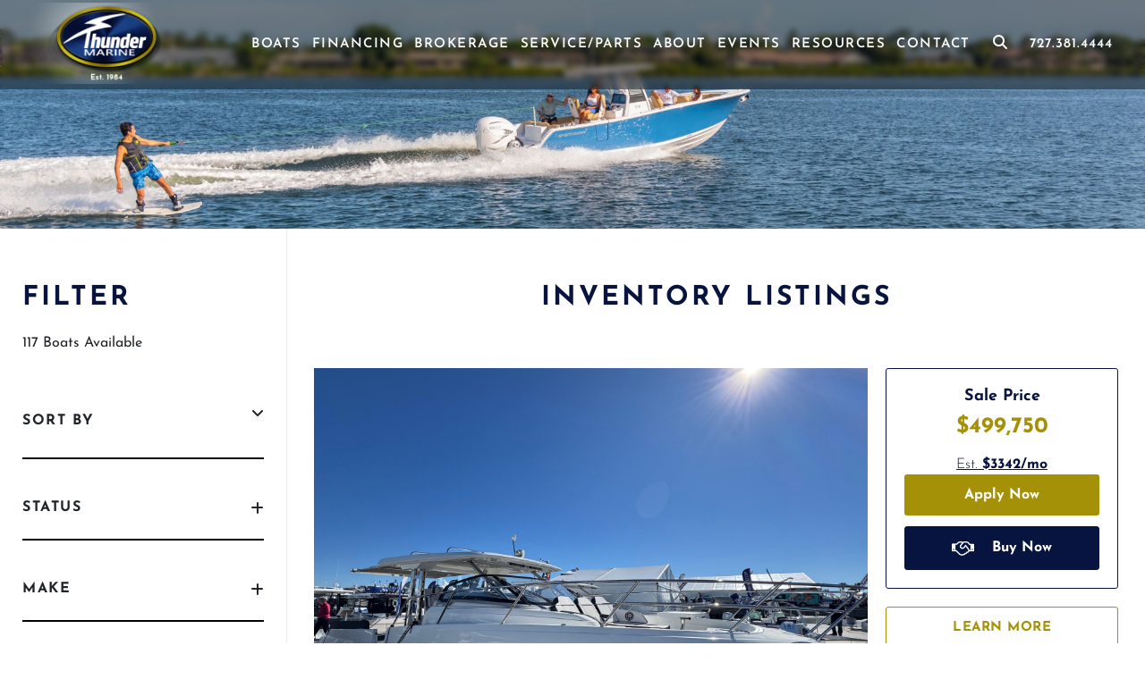

--- FILE ---
content_type: text/html; charset=utf-8
request_url: https://www.thundermarine.com/boats-for-sale/2021-sportsman-heritage-251-center-console-saint-petersburg-florida-9163100/
body_size: 22906
content:
<!doctype html>
<html lang="en">

<head>
	<meta charset="utf-8">
	<link rel="icon" type="image/png" href="/favicon.ico">
	<title>Boat Dealership | Boats For Sale | St. Petersburg Sarasota  FL | Thunder Marine</title>
	<meta name="description" content="Explore a wide selection of boats for sale at Thunder Marine in St. Petersburg, FL. Find your perfect vessel for fishing, cruising, or watersports. Contact us today!">
	<meta name="keywords" content="Thunder Marine">
	<meta name="copyright" content="Thunder Marine.  All Rights Reserved" />
	<meta name="author" content="MDS BRAND, https://mdsbrand.com" />
	<meta name="city" content="Riverside" />
	<meta name="country" content="US" />
	<meta name="distribution" content="Global" />
	<meta name="rating" content="General" />
	<meta name="robots" content="INDEX,FOLLOW" />
	<meta property="og:title" content="Thunder Marine - Shop" />
	<meta property="og:type" content="website" />
	<meta property="og:url" content="https://www.thundermarine.com" />
	<meta property="og:site_name" content="Thunder Marine" />




	<!--<script async src="https://www.googletagmanager.com/gtag/js?id=AW-1028456519"></script>
	<script> window.dataLayer = window.dataLayer || []; function gtag() { dataLayer.push(arguments); } gtag('js', new Date()); gtag('config', 'AW-1028456519'); </script>
-->
	<!-- Meta Pixel Code -->
	<!-- End Meta Pixel Code -->


	<script>(function (d) { var s = d.createElement("script"); s.setAttribute("data-account", "mlKB4iQIqS"); s.setAttribute("src", "https://cdn.userway.org/widget.js"); (d.body || d.head).appendChild(s); })(document)</script>
	<noscript>Please ensure Javascript is enabled for purposes of <a href="https://userway.org">website
			accessibility</a></noscript>
	<link rel="stylesheet" href="/assets/css/bootstrap.min.css">

	<link rel='stylesheet' id='fancybox-css'
		href='https://cdnjs.cloudflare.com/ajax/libs/fancybox/3.0.47/jquery.fancybox.min.css' type='text/css'
		media='all' />
	<link rel="stylesheet" href="https://cdnjs.cloudflare.com/ajax/libs/OwlCarousel2/2.3.4/assets/owl.carousel.min.css"
		integrity="sha512-tS3S5qG0BlhnQROyJXvNjeEM4UpMXHrQfTGmbQ1gKmelCxlSEBUaxhRBj/EFTzpbP4RVSrpEikbmdJobCvhE3g=="
		crossorigin="anonymous" referrerpolicy="no-referrer" />
	<link rel="stylesheet"
		href="https://cdnjs.cloudflare.com/ajax/libs/OwlCarousel2/2.3.4/assets/owl.theme.default.min.css"
		integrity="sha512-sMXtMNL1zRzolHYKEujM2AqCLUR9F2C4/05cdbxjjLSRvMQIciEPCQZo++nk7go3BtSuK9kfa/s+a4f4i5pLkw=="
		crossorigin="anonymous" referrerpolicy="no-referrer" />
	<link rel="stylesheet" type="text/css" href="https://cdn.jsdelivr.net/npm/slick-carousel@1.8.1/slick/slick.css" />

	<link rel="stylesheet" href="https://cdnjs.cloudflare.com/ajax/libs/font-awesome/6.5.1/css/all.min.css"
		integrity="sha512-DTOQO9RWCH3ppGqcWaEA1BIZOC6xxalwEsw9c2QQeAIftl+Vegovlnee1c9QX4TctnWMn13TZye+giMm8e2LwA=="
		crossorigin="anonymous" referrerpolicy="no-referrer">
	<link rel="stylesheet" href="//code.jquery.com/ui/1.12.1/themes/base/jquery-ui.css">
	<link rel="stylesheet" href="https://cdnjs.cloudflare.com/ajax/libs/jqueryui/1.12.1/jquery-ui.min.css">
	<!-- slick slider -->
	<link rel="stylesheet" href="/assets/plugins/slickSlider/slick.css">
	<link rel="stylesheet" href="/assets/plugins/slickSlider/slick-theme.css">
	<link rel="stylesheet" href="/assets/js/froala_editor_new/css/froala_editor.pkgd.css">
	<link rel="stylesheet" href="/css/styles.min.css">
	
	
	<meta charset="utf-8">
	<meta http-equiv="X-UA-Compatible" content="IE=edge">


	<link rel="icon" type="image/png" href="/Thunder Marine favicon.webp" />
	<meta name="viewport" content="width=device-width, initial-scale=1.0">

	<link rel="canonical" href="https://www.thundermarine.com/boats-for-sale/2021-sportsman-heritage-251-center-console-saint-petersburg-florida-9163100/" />


	<meta name="referrer" content="origin" />

	<script async src="https://www.googletagmanager.com/gtag/js?id=AW-1028456519"></script>
	<script> window.dataLayer = window.dataLayer || []; function gtag() { dataLayer.push(arguments); } gtag('js', new Date()); gtag('config', 'AW-1028456519'); </script>

	
	<script>(function(w,d,s,l,i){w[l]=w[l]||[];w[l].push({'gtm.start':
new Date().getTime(),event:'gtm.js'});var f=d.getElementsByTagName(s)[0],
j=d.createElement(s),dl=l!='dataLayer'?'&l='+l:'';j.async=true;j.src=
'https://www.googletagmanager.com/gtm.js?id='+i+dl;f.parentNode.insertBefore(j,f);
})(window,document,'script','dataLayer','GTM-5D3WFQ55');</script>
	<script> (async function () { new Image().src = `https://smart-pixl.com/12715/00028_thundermarine.com_SMART.GIF?ref=${encodeURIComponent(window.location.href)}`; })(); </script>


	<script id="analyticsId" type="text/javascript" src="https://analytics-5900.kxcdn.com/analytics.js" data-id="SWtodmJVbE1VbVZwYlc1aFQzTjNaSG94TTFOR1VVRTlQU0k9" async></script>

<script type="text/javascript" src="//tag.brandcdn.com/autoscript/thundermarine_vgxstmvvnuvsvfu9/Thunder_Marine.js"></script>

<!-- Begin TVSquared Page Visits Tracking Code -->
<script type="text/javascript">
    var _tvq = window._tvq = window._tvq || [];
    (function() {
      var u = (("https:" == document.location.protocol) ?
          "https://collector-53604.us.tvsquared.com/"
          :
          "http://collector-53604.us.tvsquared.com/");
      _tvq.push(['setSiteId', "TV-4563369054-1"]);
      _tvq.push(['setTrackerUrl', u + 'tv2track.php']);
      _tvq.push([function() {
          this.deleteCustomVariable(5, 'page')
      }]);
      _tvq.push(['trackPageView']);
      var d = document,
          g = d.createElement('script'),
          s = d.getElementsByTagName('script')[0];
      g.type = 'text/javascript';
      g.defer = true;
      g.async = true;
      g.src = u + 'tv2track.js';
      s.parentNode.insertBefore(g, s);
    })();
</script>
<!-- End TVSquared Tracking Code -->


	
	<script>
!function(f,b,e,v,n,t,s)
{if(f.fbq)return;n=f.fbq=function(){n.callMethod?
n.callMethod.apply(n,arguments):n.queue.push(arguments)};
if(!f._fbq)f._fbq=n;n.push=n;n.loaded=!0;n.version='2.0';
n.queue=[];t=b.createElement(e);t.async=!0;
t.src=v;s=b.getElementsByTagName(e)[0];
s.parentNode.insertBefore(t,s)}(window, document,'script',
'https://connect.facebook.net/en_US/fbevents.js');
fbq('init', '2252193861574964');
fbq('track', 'PageView');
</script>
<noscript><img height="1" width="1" style="display:none"
src="https://www.facebook.com/tr?id=2252193861574964&ev=PageView&noscript=1"
/></noscript>



	<!-- SEO data -->

	<style type="text/css">
		.nav.navbar-nav.m-auto.custom_style {
			display: flex;
			justify-content: center;
			align-items: center;
			flex-wrap: wrap;
			margin: 0px auto;
			float: right;
		}

		.navbar-nav {
			float: none;
		}

		.nav-item .top_link:hover::before {
			top: 72px;
		}

		.navbar-nav>li>a {
			padding-top: 8.5px;
			padding-bottom: 19.5px;
			padding-bottom: 19.5px;
		}

		.text-uppercase {
			margin-left: 5px;
		}

		.navbar {
			margin-bottom: 0px;
		}

		.nav>li>a:hover,
		.nav>li>a:focus {
			background: none;
		}

		.search_icon_right {
				{
					{
					!-- position: absolute;
					top: 25px;
					right: 14px;
					display: none;
					--
				}
			}
		}

		.video_frame video {
			width: 100%;
			height: 100%;
			object-fit: cover;
		}


		@media(max-width: 992px) {
			.search_icon_right {
				position: relative;
				bottom: 0;
				float: left;
				width: 100%;
				top: 0;
				right: 7px;
			}

			.navbar-brand {
				margin-bottom: 20px;
			}

			.navbar {
				margin-bottom: 20px;
			}

			.nav>li {
				float: left;
				width: 100%;

					{
						{
						!-- background-color: #ececec;
						--
					}
				}
			}

				{
					{
					!-- .navbar-default .navbar-toggle {
						border-color: #1a242f;
						background: #1a242f;
					}

					--
				}
			}

			.navbar-expand-lg .navbar-nav>.nav-item>.nav-link {
				padding-bottom: 5px;
				line-height: 22px;
				height: 22px;
			}

			.dropdown-menu {
				position: static;
			}

			.with_border {
				border: none;
			}

			.nav-item .top_link:hover::before {
				display: none;
			}

			.navbar .dropdown-menu {
				background-color: #333 !important;
			}

			.with_border {
				padding-left: 15px;
			}

			ul.nav.flex-column {
				padding: 0px 0px;
			}

			.text-uppercase::after {
				display: none;
			}

			.text-uppercase {
				color: #fff;
				font-size: 14px;
			}

			.flex-column>li {
				background: none;
			}

			.child_menues .nav-item .nav-link {
				color: #fff !important;
			}

			.navbar-expand-lg .navbar-nav .nav-link:hover {
					{
						{
						!-- color: #ee3525 !important;
						--
					}
				}

				transition: 0.3s all ease;
			}

			.nav.navbar-nav.custom_style {
				margin-top: 18px;
			}

			.custom_style ul li>.nav-link:hover {
					{
						{
						!-- color: #ee3525 !important;
						--
					}
				}

				transition: 0.3s all ease;
			}

			.navbar-toggle {
				top: 6px;
			}

			.dropdown:hover>.dropdown-menu {
				display: none;
			}
		}

		@media(max-width:768px) {
			.navbar-expand-lg .navbar-nav>.nav-item>.nav-link {
				display: flex !important;
				align-items: center !important;
				justify-content: space-between !important;
				width: 100%;
			}

			.new_b {
				display: flex !important;
				align-items: center !important;
				justify-content: space-between !important;
				width: 100%;
			}
		}



		@media(max-width: 1200px) {
			.featured_boats {
				height: auto;
			}

			.wrapper.text-center {
				min-height: 218px;
			}

			.about_section {
				height: auto;
			}

				{
					{
					!-- .nav.navbar-nav.custom_style {
						display: inherit !important;
						float: left !important;
						width: 100%;
					}

					--
				}
			}

			.dropdown-menu {
				width: 100% !important;
			}
		}
	</style>
	<!-- Google Tag Manager -->
	<!-- End Google Tag Manager -->

	<!-- Google tag (gtag.js) -->
	<script async src="https://www.googletagmanager.com/gtag/js?id=G-JDVRLNRSJC"></script>
	<script>  window.dataLayer = window.dataLayer || []; function gtag() { dataLayer.push(arguments); } gtag('js', new Date()); gtag('config', 'G-JDVRLNRSJC'); </script>
	<!-- Google tag (gtag.js) -->

	<script type="text/javascript">    (function(c,l,a,r,i,t,y){        c[a]=c[a]||function(){(c[a].q=c[a].q||[]).push(arguments)};    
	t=l.createElement(r);t.async=1;t.src="https://www.clarity.ms/tag/"+i;      
	y=l.getElementsByTagName(r)[0];y.parentNode.insertBefore(t,y);    })(window, document, "clarity", "script", "qkmmovfivq"); </script>

	 <link rel="stylesheet" href="https://cdnjs.cloudflare.com/ajax/libs/intl-tel-input/17.0.8/css/intlTelInput.css"/>
	 <script src="https://cdnjs.cloudflare.com/ajax/libs/intl-tel-input/17.0.8/js/intlTelInput.min.js"></script>
</head>


<body>
	<!-- Google Tag Manager (noscript) -->
	<!-- End Google Tag Manager (noscript) -->
	<main role="main">

		<!-- Static navbar -->

		
		
		<noscript><iframe src="https://www.googletagmanager.com/ns.html?id=GTM-5D3WFQ55"
height="0" width="0" style="display:none;visibility:hidden"></iframe></noscript>
		<!-- desktop header start here -->
		<!-- desktop header start here -->
		<header class="desktop-header">
			<div class="container-fluid ">
				<div class="row custom-header-width">
					<div class="col-lg-2">
						<div class="brand-img">
							<a href="/"><img src="https://cdn.mdsbrand.com/mean-thunder-marine/images/header-img.webp" alt="logo"></a>
						</div>
					</div>
					<div class="col-lg-10 navArea custom-nav-list">
						<ul>
							<li class="toggle-boats-menu"><a href="javascript:(void)">BOATS</a></li>
							<li class="toggle-brands-men"><a
									href="/boat-financing-st-petersburg-sarasota-fl">FINANCING</a></li>
							<li>
								<a href="/sell-trade-broker-boat-sarasota-st-petersburg-fl">BROKERAGE</a>
							</li>
							<li class="toggle-service-menu">
								<a href="javascript:(void)">SERVICE/PARTS</a>
							</li>
							<li>
								<a
									href="/boat-sales-brokerage-service-parts-financing-st-petersburg-sarasota-fl">ABOUT</a>
							</li>
							<li>
								<a href="/events-boat-shows-st-petersburg-sarasota-fl">EVENTS</a>
							</li>
							<li class="toggle-resources-menu"><a href="javascript:(void)">RESOURCES</a></li>
							<li><a
									href="/contact-us-boat-dealer-sales-service-parts-brokerage-st-petersburg-sarasota-fl">CONTACT</a>
							</li>
							<li class="search-sec">
								<div class="search_icon_right">
									<div class="form-inline d-flex flex-nowrap">
										<input type="text" name="boat_search" id="boat_search" class="hidden">
										<button id="Header Search" title="Search Products"
											class="btn header-search-icon my-2 my-sm-0" type="submit">
											<i class="fa fa-search" id="open_search_box"></i>
											<i class="fa fa-remove hidden" id="close_search_box"></i>
										</button>
									</div>
								</div>
								<div class="tt-suggestion">
								</div>
							</li>
							<li><a href="tel:+727.381.4444" class="header-number">727.381.4444</a></li>
						</ul>
					</div>
				</div>
			</div>
		</header>
		<!-- desktop header end here -->



		<!-- mega menus start here -->

		<section id="parent-menu" class="parent-menu">
			<div class="container-fluid megaMneu  boats-mega-menu">
				<div class="row">
					<div class="col-12 col-xl-9 brand-padding menuIr m-auto bg-white">
						<div class="row">
							<div class="col-lg-3">
								<div>
									<h6>BOATS</h6>
									<ul>
										<li><a href="/new-boats-for-sale-st-petersburg-sarasota-fl">New Boats for
												sale</a></li>
										<li><a href="/used-pre-owned-boats-for-sale-st-petersburg-sarasota-fl">Pre-Owned
												Boats for sale</a></li>
										<li><a href="/boats-for-sale">Shop All Boats</a></li>
									</ul>
								</div>

								<hr class="my-5 mega-menu-line">

								<div>
									<h6>Sell, Broker</h6>
									<ul>
										<li><a href="/sell-trade-broker-boat-sarasota-st-petersburg-fl">Sell / Trade /
												Broker My Boat</a></li>
									</ul>
								</div>
								<hr class="my-5 mega-menu-line">

								<div>
									<h6>FINANCING</h6>
									<ul>
										<li><a href="/boat-financing-st-petersburg-sarasota-fl">Boat Financing</a></li>
										<li><a target="_blank"
												href="https://di0000000hq8reaw.my.site.com/creditApplication/s/creditapplication?varDealerNameAndId=ThunderMarine-001i000001AAoJ4&varIndirectOrCl=Indirect&varBoatOrRv=boat">Get
												Pre-Approved</a></li>
									</ul>
								</div>
							</div>

							<div class="col-lg-9">
								<div>
									<h6>BY BOAT TYPE</h6>
								</div>

								<div class="row mb-3">
									<div class="col-lg-3">
										<div class="mega-menu-img">
											<a href="/boats-for-sale?category=Center-Consoles"><img
													src="https://cdn.mdsbrand.com/mean-thunder-marine/images/mega-menu/mega-menu-1.png" alt="mega menu"
													class="mega-menu-main-img"></a>
											<div class="mega-menu-img-title">
												<a href="/boats-for-sale?category=Center-Consoles">
													<h5>CENTER CONSOLES</h5>
												</a>
											</div>
										</div>
									</div>
									<div class="col-lg-3">
										<div class="mega-menu-img">
											<a href="/boats-for-sale?category=Bowrider"><img
													src="https://cdn.mdsbrand.com/mean-thunder-marine/images/mega-menu/mega-menu-2.png" alt="mega menu"
													class="mega-menu-main-img"></a>
											<div class="mega-menu-img-title">
												<a href="/boats-for-sale?category=Bowrider">
													<h5>BOWRIDERS</h5>
												</a>
											</div>
										</div>
									</div>
									<div class="col-lg-3">
										<div class="mega-menu-img">
											<a href="/boats-for-sale?category=Cruisers"><img
													src="https://cdn.mdsbrand.com/mean-thunder-marine/images/mega-menu/mega-menu-3.png" alt="mega menu"
													class="mega-menu-main-img"></a>
											<div class="mega-menu-img-title">
												<a href="/boats-for-sale?category=Cruisers">
													<h5>cruisers</h5>
												</a>
											</div>
										</div>
									</div>

									<div class="col-lg-3">
										<div class="mega-menu-img">
											<a href="/boats-for-sale?category=Bay-Boats"><img
													src="https://cdn.mdsbrand.com/mean-thunder-marine/images/mega-menu/mega-menu-4.png" alt="mega menu"
													class="mega-menu-main-img"></a>
											<div class="mega-menu-img-title">
												<a href="/boats-for-sale?category=Bay-Boats">
													<h5>bay boats</h5>
												</a>
											</div>
										</div>
									</div>
								</div>



								<div class="mt-5">
									<h6>BY BRAND</h6>
								</div>

								<div class="row">
									<div class="col-lg-3">
										<div class="mega-menu-img">
											<a href="/brand/jeanneau"><img
													src="https://cdn.mdsbrand.com/mean-thunder-marine/images/mega-menu/mega-menu-9.png" alt="mega menu"
													class="mega-menu-main-img"></a>

											<div class="mega-menu-logo text-center">
												<a href="/brand/jeanneau"><img
														src="https://cdn.mdsbrand.com/mean-thunder-marine/images/mega-menu/mega-menu-logo-1.png"
														class="mega-menu-main-logo" alt="mega menu"></a>
											</div>
										</div>
									</div>
									<div class="col-lg-3">
										<div class="mega-menu-img">
											<a href="/brand/regulator"><img
													src="https://cdn.mdsbrand.com/mean-thunder-marine/images/mega-menu/mega-menu-10.png" alt="mega menu"
													class="mega-menu-main-img"></a>
											<div class="mega-menu-logo text-center">
												<a href="/brand/regulator"><img
														src="https://cdn.mdsbrand.com/mean-thunder-marine/images/mega-menu/mega-menu-logo-2.png"
														class="mega-menu-main-logo" alt="mega menu"></a>
											</div>
										</div>
									</div>
									<div class="col-lg-3">
										<div class="mega-menu-img">
											<a href="/brand/sportsman"><img
													src="https://cdn.mdsbrand.com/mean-thunder-marine/images/mega-menu/mega-menu-11.png" alt="mega menu"
													class="mega-menu-main-img"></a>
											<div class="mega-menu-logo text-center">
												<a href="/brand/sportsman"><img
														src="https://cdn.mdsbrand.com/mean-thunder-marine/images/mega-menu/mega-menu-logo-3.png"
														class="mega-menu-main-logo" alt="mega menu"></a>
											</div>
										</div>
									</div>
									<div class="col-lg-3">
										<div class="mega-menu-img">
											<a href="/brand/monterey"><img
													src="https://cdn.mdsbrand.com/mean-thunder-marine/images/mega-menu/mega-menu-12.png" alt="mega menu"
													class="mega-menu-main-img"></a>
											<div class="mega-menu-logo text-center">
												<a href="/brand/monterey"><img
														src="https://cdn.mdsbrand.com/mean-thunder-marine/images/mega-menu/mega-menu-logo-4.png"
														class="mega-menu-main-logo" alt="mega menu"></a>
											</div>
										</div>
									</div>
								</div>
							</div>

						</div>
					</div>
				</div>
			</div>

			<div class="container-fluid megaMneu  brands-mega-menu">
				<div class="row">
					<div class="col-12 col-xl-8 menuIr brand-padding bg-white m-auto">
						<div class="row">
							<div class="col-lg-3">
								<div class="brand-mega-menu-img">
									<a href="/brand/jeanneau"><img src="https://cdn.mdsbrand.com/mean-thunder-marine/images/mega-menu/mega-menu-img-1.png"
											class="mega-menu-main-img" alt="mega menu"></a>
								</div>

								<div class="brand-mega-menu-logo">

									<a href="/brand/jeanneau"><img
											src="https://cdn.mdsbrand.com/mean-thunder-marine/images/mega-menu/brand-mega-menu-logo-1.png"
											class="mega-menu-main-logo" alt="mega menu"></a>

								</div>
							</div>

							<div class="col-lg-3">
								<div class="brand-mega-menu-img">
									<a href="/brand/regulator"><img src="https://cdn.mdsbrand.com/mean-thunder-marine/images/mega-menu/mega-menu-img-2.png"
											class="mega-menu-main-img" alt="mega menu"></a>
								</div>

								<div class="brand-mega-menu-logo">
									<a href="/brand/regulator"> <img
											src="https://cdn.mdsbrand.com/mean-thunder-marine/images/mega-menu/brand-mega-menu-logo-2.png"
											class="mega-menu-main-logo" alt="mega menu"></a>
								</div>
							</div>

							<div class="col-lg-3">
								<div class="brand-mega-menu-img">
									<a href="/brand/sportsman"><img src="https://cdn.mdsbrand.com/mean-thunder-marine/images/mega-menu/mega-menu-img-3.png"
											class="mega-menu-main-img" alt="mega menu"></a>
								</div>


								<div class="brand-mega-menu-logo">
									<a href="/brand/sportsman"><img
											src="https://cdn.mdsbrand.com/mean-thunder-marine/images/mega-menu/brand-mega-menu-logo-3.png"
											class="mega-menu-main-logo" alt="mega menu"></a>
								</div>
							</div>

							<div class="col-lg-3">
								<div class="brand-mega-menu-img">
									<a href="/brand/monterey"><img src="https://cdn.mdsbrand.com/mean-thunder-marine/images/mega-menu/mega-menu-img-4.png"
											class="mega-menu-main-img" alt="mega menu"></a>
								</div>


								<div class="brand-mega-menu-logo">
									<a href="/brand/monterey"><img
											src="https://cdn.mdsbrand.com/mean-thunder-marine/images/mega-menu/brand-mega-menu-logo-4.png"
											class="mega-menu-main-logo" alt="mega menu"></a>
								</div>
							</div>
						</div>
					</div>
				</div>
			</div>

			<div class="container-fluid megaMneu service-mega-menu">
				<div class="row ">
					<div class="col-lg-10 col-xl-5 menuIr m-auto bg-white menuIr">
						<div class="row">
							<div class="col-lg-6 mega-menu-left-padding">
								<div>
									<h6>SERVICE</h6>
									<ul>
										<li><a href="/boat-service-repair-st-petersburg-sarasota-fl">Master Service
												Hub</a></li>
										<li><a href="/seasonal-boat-service-sarasota-st-petersburg-fl">Seasonal
												Service</a></li>
										<li><a href="/boat-service-engine-repower-st-petersburg-sarasota-fl">Repower</a>
										</li>
										<li><a
												href="/boat-service-details-upholstery-st-petersburg-sarasota-fl">Detailing</a>
										</li>
									</ul>
								</div>

								<hr class="mega-menu-line my-5">

								<div>
									<h6>PARTS</h6>
									<ul>
										<li><a href="/boat-parts-accessories-st-petersburg-sarasota-fl">Parts
												Department</a></li>
										<li><a href="/trailers">Load Master Trailers</a></li>
										<li><a href="/trailers">Magic Tilt Trailers</a></li>
									</ul>
								</div>
							</div>

							<div class="col-lg-6 px-0">

								<div class="small-mega-menu-img">
									<a href="javascript:(void)"><img
											src="https://cdn.mdsbrand.com/mean-thunder-marine/images/mega-menu/ServiceParts dropdown image.webp"
											class="mega-menu-main-img" alt="mega menu"></a>
								</div>

							</div>
						</div>
					</div>
				</div>
			</div>

			<div class="container-fluid megaMneu  resources-mega-menu">
				<div class="row ">
					<div class="col-lg-10 col-xl-5 m-auto bg-white menuIr">
						<div class="row">
							<div class="col-lg-6 menuIr mega-menu-left-padding">
								<div>
									<h6>RESOURCES</h6>
									<ul>
										<li><a href="/boat-blog-news-st-petersburg-sarasota-fl">Blog</a></li>
										<li><a href="/boat-video-gallery-st-petersburg-sarasota-fl">Video Gallery</a>
										</li>
										<li><a href="/local-boat-ramps">Local Boat Ramps</a></li>
										<li><a href="/weather"> Boating Forecast</a></li>
									</ul>
								</div>
							</div>

							<div class="col-lg-6 px-0">

								<div class="small-mega-menu-img">
									<a href="javascript:(void)"><img
											src="https://cdn.mdsbrand.com/mean-thunder-marine/images/mega-menu/resources-mega-menu.png"
											class="mega-menu-main-img" alt="mega menu"></a>
								</div>

							</div>
						</div>
					</div>
				</div>
			</div>

		</section>

		<!-- mega menus end here -->
		<!-- mobile header start here -->
		<header class="mobile-header">
			<div class="mobile-header-parent">
				<div class="mobile-header-img">
					<a href="/"> <img src="https://cdn.mdsbrand.com/mean-thunder-marine/images/header-img.webp" alt="mega menu"></a>
				</div>
				<div class="search-and-toggle">
					<div class="search-sec">
						<div class="search_icon_right">
							<div class="form-inline d-flex flex-nowrap">
								<input type="text" name="boat_search" id="boat_search_sec" class="hidden">
								<button id="Header Search" title="Search Products"
									class="btn header-search-icon my-2 my-sm-0" type="submit">
									<i class="fa fa-search" id="open_search_box_sec"></i>
									<i class="fa fa-remove hidden" id="close_search_box_sec"></i>
								</button>
							</div>
						</div>
						<div class="tt-suggestion">
						</div>
					</div>
					<div class="custom-toggle-icon">
						<span class="fa fa-bars"></span>
					</div>
				</div>
			</div>
		</header>

		<div class="mobile-header-list">
			<ul>

				<li>
					<a href="javascript:(void)" class="custom-nav-link toggle-dropdown">
						BOATS
						<span class="fa fa-plus"></span>
					</a>

					<div class="sub-menu content-menu">
						<ul>
							<li><a href="/new-boats-for-sale-st-petersburg-sarasota-fl" class="submenu-nav-link">New
									Boats for sale</a></li>
							<li><a href="/used-pre-owned-boats-for-sale-st-petersburg-sarasota-fl"
									class="submenu-nav-link">Pre-Owned Boats for
									sale</a></li>
							<li><a href="/boats-for-sale" class="submenu-nav-link">Shop All Boats</a></li>

						</ul>
					</div>

				</li>

				<li>
					<a href="javascript:(void)" class="custom-nav-link toggle-dropdown">
						FINANCING
						<span class="fa fa-plus"></span>
					</a>

					<div class="sub-menu content-menu">
						<ul>
							<li><a href="/boat-financing-st-petersburg-sarasota-fl" class="submenu-nav-link">Boat
									Financing</a></li>

						</ul>
					</div>

				</li>

				<li>
					<a href="javascript:(void)" class="custom-nav-link toggle-dropdown">
						BOATS BY TYPE
						<span class="fa fa-plus"></span>
					</a>

					<div class="sub-menu content-menu">
						<ul>
							<li><a href="/boats-for-sale?category=Center-Consoles" class="submenu-nav-link">Center
									Consoles</a></li>
							<li><a href="/boats-for-sale?category=Bowrider" class="submenu-nav-link">BOWRIDERS</a></li>
							<li><a href="/boats-for-sale?category=Cruisers" class="submenu-nav-link">cruisers</a></li>
							<li><a href="/boats-for-sale?category=Bay-Boats" class="submenu-nav-link">bay boats</a></li>

						</ul>
					</div>

				</li>

				<li>
					<a href="javascript:(void)" class="custom-nav-link toggle-dropdown">
						Sell, Broker
						<span class="fa fa-plus"></span>
					</a>

					<div class="sub-menu content-menu">
						<ul>
							<li><a href="/sell-trade-broker-boat-sarasota-st-petersburg-fl"
									class="submenu-nav-link">Sell / Trade / Broker My Boat</a></li>

						</ul>
					</div>

				</li>

				<li>
					<a href="javascript:(void)" class="custom-nav-link toggle-dropdown">
						BRANDS
						<span class="fa fa-plus"></span>
					</a>

					<div class="sub-menu content-menu">
						<ul>
							<li><a href="/brand/jeanneau" class="submenu-nav-link">jeanneau</a></li>
							<li><a href="/brand/regulator" class="submenu-nav-link">Regulator</a></li>
							<li><a href="/brand/sportsman" class="submenu-nav-link">Sportsman</a></li>
							<li><a href="/brand/monterey" class="submenu-nav-link">Monterey</a></li>
						</ul>
					</div>
				</li>
				<li>
					<a href="javascript:(void)" class="custom-nav-link toggle-dropdown">
						SERVICE
						<span class="fa fa-plus"></span>
					</a>

					<div class="sub-menu content-menu">
						<ul>
							<li>
								<a href="javascript:(void)" class="custom-nav-link toggle-dropdown">
									SERVICE
									<span class="fa fa-plus"></span>
								</a>
								<div class="sub-menu content-menu">
									<ul>
										<li><a href="/boat-service-repair-st-petersburg-sarasota-fl"
												class="submenu-nav-link">Master Service Hub</a></li>
										<li><a href="/seasonal-boat-service-sarasota-st-petersburg-fl"
												class="submenu-nav-link">Seasonal Service</a></li>
										<li><a href="/boat-service-engine-repower-st-petersburg-sarasota-fl"
												class="submenu-nav-link">Repower</a></li>
										<li><a href="/boat-service-details-upholstery-st-petersburg-sarasota-fl"
												class="submenu-nav-link">Detailing</a></li>
									</ul>
								</div>
							</li>

						</ul>

						<ul>
							<li>
								<a href="javascript:(void)" class="custom-nav-link toggle-dropdown">
									PARTS
									<span class="fa fa-plus"></span>
								</a>
								<div class="sub-menu content-menu">
									<ul>
										<li><a href="/boat-parts-accessories-st-petersburg-sarasota-fl"
												class="submenu-nav-link">Parts Department</a></li>
										<li><a href="/trailers" class="submenu-nav-link">Load Master Trailers</a></li>
										<li><a href="/trailers" class="submenu-nav-link">Magic Tilt Trailers</a></li>

									</ul>
								</div>
							</li>

						</ul>
					</div>

				</li>

				<li>
					<a href="javascript:(void)" class="custom-nav-link toggle-dropdown">
						RESOURCES
						<span class="fa fa-plus"></span>
					</a>

					<div class="sub-menu content-menu">
						<ul>
							<li><a href="/boat-blog-news-st-petersburg-sarasota-fl" class="submenu-nav-link">Blog</a>
							</li>
							<li><a href="/boat-video-gallery-st-petersburg-sarasota-fl" class="submenu-nav-link">Video
									Gallery</a></li>
							<li><a href="/local-boat-ramps" class="submenu-nav-link">Local Boat Ramps</a></li>
							<li><a href="/weather" class="submenu-nav-link">Boating Forecast</a></li>
						</ul>
					</div>

				</li>
				<li><a href="/boat-sales-brokerage-service-parts-financing-st-petersburg-sarasota-fl"
						class="custom-nav-link">ABOUT</a></li>
				<li><a href="/contact-us-boat-dealer-sales-service-parts-brokerage-st-petersburg-sarasota-fl"
						class="custom-nav-link">CONTACT</a></li>
				<li class="custom-nav-link search-sec">
					<input type="text" name="boat_search_mobile" id="boat_search_mobile"
						class="search-mobile-input nav-search" placeholder="#Search">
					<div class="tt-suggestion-mobile mt-4"></div>
				</li>
				<li class="custom-nav-link"><a href="tel:+727.381.4444" class="theme-color">727.381.4444</a></li>
			</ul>
		</div>

		<!-- mobile header end here -->


		<!-- Static Nav Bar End-->




		<style>
.left_tabs{
	display: block;
	position: unset !important;
}
.flter-title h2{
margin-bottom: 0px !important;
}
.filtered-item-sec{
	border: 0px !important;
	overflow-x: unset !important;
	height: 100%;
}
.filtered-item-sec ul{
	display: flex;
	flex-direction: column !important;
	gap: 10px;
	width: 100%;
}
.flter-head{
	margin: 0px 25px;
}
.filtered-item-sec ul li {
	background: none !important;
	border: 1px solid #D9D9D9;
}
.custom-boat-card {
    justify-content: space-between !important;
    align-items: flex-start !important;
	flex-direction: row !important;
}
.mainbt-content{
	padding: 0 0px;
}
.red-sub-heading{
	font-size: 22px !important;
	text-align: center;
}
.blue-btn {
	min-width: 250px;
	line-height: 23px !important;
}
.promo-btn{
	background-color: #A591081A;
	text-align: center;
	padding: 20px 0px;
}
.promo-btn span{
font-family: 'JosefinSans-Regular';
font-size: 20px;
font-weight: 600;
line-height: 32px;
text-align: center;

}
.border-lft{
	border-left: 1px solid #E9E9E9;
}
.grey_btn{
	background: none;
}
.row.boat-card-box{
    padding: 70px 0;
}
.sales-tab-sec{
	border: none;
}
.price-box-sec{
	border: 1px solid #071440;
	border-radius: 3px;
}
@media screen and (max-width: 1600px) {
	.apply-now-box {
		flex-direction: column;
		row-gap: 20px;
	}
	.apply-now-btn {
		display: block;
		width: 100%;
	}
}
@media screen and (max-width: 1400px){
	.price-box-sec .main-price {
		line-height: 30px;
	}
	.price-box-sec .msrp {
		margin-bottom: 10px;
	}
	.price-box-sec .main-price{
		font-size: 25px;
	}
	.boat-card-img {
		max-height: 474px;
	}
	.blue-btn{
		font-size: 14px !important;
	}
}
@media screen and (max-width: 1200px) {
	.boat-card-img{
		max-height: unset;
		position: relative;
		padding-top: 70%;
	}
	.boat-card-img img {
		position: absolute;
		top: 0;
		left: 0;
		width: 100%;
		height: 100%;
        object-fit: cover;
    }
	.thunder-listing-row{
		flex-wrap: wrap;
	}
	.custom-boat-card {
		text-align: center;
		justify-content: center;
		align-items: center;
		flex-direction: column !important;
		margin-top: 15px;
	}
	.thunder-listing-col-1 {
        width: 100%;
        padding-right: 0;
    }
	.thunder-listing-col-2 {
        width: 100%;
        padding-left: 0;
    }
	.listing-content-sec {
        display: none;
    }
	.left-dtail-sec {
        display: block;
    }
	.mainbt-content {
		padding: 0 0px 0 0;
	}
	.row.boat-card-box {
		padding: 40px 0;
	}
}


@media screen and (max-width: 991px) {
	.left-dtail-sec{
		padding-left: 0;
	}
	.listing-card-box {
        padding: 0 0;
    }
	.apply-now-box{
		margin: 10px 0 20px 0;
	}
	.left-dtail-sec , .right-btn-sec {
		width: 100%;
	}
	.custom-boat-card{
		flex-direction: column !important;
		align-items: center !important;
		justify-content: center !important;
		margin-top: 0;
	}
	.boat-card-heading h1{
		text-align: center;
	}
	.boat-card-filters p{
		text-align: center;
	}
	.mainbt-content {
		padding: 0 0px;
	}
	.left_tabs{
		position: absolute !important;
	}
	.border-lft{
	border-left: 0px;
}
}

</style>

   <!-- make an offer  -->


<div class="loader-wrapper">
	<div class="loader"></div>
</div>
<section class="custom-mobile-padding">
	<div class="sm-header-img">
		<img src="https://cdn.mdsbrand.com/mean-thunder-marine/images/Headers-images/boats-header.png" class="banner-img" alt="boats">

	</div>
</section>
<div class="main-boats-sec">
	<section class="filter-section">

	
	<div class="top_new_filter">
		<div class="inner_wrap_filter">
			<div class="left_btn">
				<a class="btn filter_btn" href="javascript:void()" data-direction='bottom'>Filters <span><i
							class="fa fa-angle-down" aria-hidden="true"></i></span></a>
			</div>
				
			<div class="right_bt">
				<div class="inner_wrap_bt">
					<a href="javascript:void()" class="opeN_clik" title="sortby">SORT BY<span></span></a>
				</div>
				<div class="inner_wrap_bt">
					<a href="javascript:void()" class="opeN_clik" title="status">STATUS<span></span></a>
				</div>
				<div class="inner_wrap_bt">
					<a href="javascript:void()" class="opeN_clik" title="make">MAKE <span></span></a>
				</div>
				<div class="inner_wrap_bt">
					<a href="javascript:void()" class="opeN_clik" title="category"> CATEGORY <span></span></a>
				</div>
				<div class="inner_wrap_bt">
					<a href="javascript:void()" class="opeN_clik" title="model"> MODEL <span></span></a>
				</div>
				<div class="inner_wrap_bt">
					<a href="javascript:void()" class="opeN_clik" title="year"> YEAR <span></span></a>
				</div>
				<div class="inner_wrap_bt">
					<a href="javascript:void()" class="opeN_clik" title="price">PRICE<span></span></a>
				</div>
				<!--<div class="inner_wrap_bt">
                <a href="javascript:void()" class="opeN_clik" title="Location">LOCATION <span></span></a>
            </div> -->
			</div>
		</div>
	</div>
	</section>
	<div class="listing-container">
		<div class="listing-row">
		<div class="listing-col-1">

			<div class="left_tabs top_des_fil new_768">
				<div class="flter-title d-none d-lg-block">
					<div class="mt-2 mt-lg-5 mb-lg-2 flter-head">
						<h2 class="title-heading">FILTER</h1>
					</div>
			        	<p class="mb-0" style="margin: 0 25px;" id="product-count">117 Boats Available</p>
						<div class="filtered-item-sec">
							<ul class="youSearchList">
						
							</ul>
						</div>
				</div>

				<div class="close_btn">
					<a class="close_cross" href="javascript:void()">Close</a>
				</div>

				<div class="left_sidebar">

					<div class="flter-title d-block d-lg-none">
						<div class="mt-2 mt-lg-5 mb-lg-2 flter-head">
							<h2 class="title-heading">FILTER</h1>
						</div>
						<div class="filtered-item-sec">
							<ul class="youSearchList">
						
							</ul>
						</div>
					</div>
					<div class="custom-boat-accordion" id="faq">
						
						<div class="csutom-card" id="sortby">
							<div class="custom-card-header">
								<h2 class="mb-0">SORT BY</h2>
								<p class="fa fa-angle-down"></p>
								<i class="fa fa-angle-down"></i>
							</div>

							<div class="card-content mobile_change">
								<div class="custom-card-body">
									<select id="boat_search_filter" aria-labelledby="SortByLabel" class="form-control">
										<option  value="price-low_to_high">Relevance</option>
										<option  value="length-shortest_to_longest">Length - Shortest to Longest</option>
										<option   selected="selected" value="length-longest_to_shortest">Length - Longest to Shortest</option>
										<option  value="year-newest_to_oldest">Year - Newest to Oldest</option>
										<option  value="year-oldest_to_newest">Year - Oldest to Newest</option>
										<option  value="price-high_to_low">Price - High to Low</option>
									</select>
								</div>
							</div>
						</div>

						<div class="csutom-card" id="status">
							<div class="custom-card-header">
								<h2 class="mb-0">STATUS</h2>
								<span class="fa fa-plus"></span>
								<i class="fa fa-angle-down"></i>
							</div>

							<div class="card-content mobile_change">
								<div id="condition-filter" class="panel-body condition-filter-mob">
									<div class="sqr-checkBox">
										<label id="condition_all" >
											<input type="checkbox" aria-labelledby="conditionLabel1" class="styled-checkbox" onchange="conditionSelected(this)" name="condition[]" autocomplete="off" value="all">
											<span class="filter_count"> All </span>
										</label>
									</div>
										<div class="sqr-checkBox">
											<label id="condition_New" for="condition_New_checkbox">
												<input type="checkbox" aria-labelledby="condition_New" onchange="conditionSelected(this)" class="condition_New" name="condition[]" autocomplete="off" value="New">
												<span class="filter_count">New </span>
											</label>
										</div>
										<div class="sqr-checkBox">
											<label id="condition_Used" for="condition_Used_checkbox">
												<input type="checkbox" aria-labelledby="condition_Used" onchange="conditionSelected(this)" class="condition_Used" name="condition[]" autocomplete="off" value="Used">
												<span class="filter_count">Used </span>
											</label>
										</div>
									
								</div>
							</div>
						</div>

						<div class="csutom-card" id="make">
							<div class="custom-card-header">
								<h2 class="mb-0">MAKE</h2>
								<span class="fa fa-plus"></span>
								<i class="fa fa-angle-down"></i>
							</div>

							<div class="card-content mobile_change">
								<div id="brand-filter" class="panel-body condition-filter-mob">
										<div class="sqr-checkBox">
											<label id="brand_Blackfin" for="brand_Blackfin_checkbox">
												<input type="checkbox" class="brand Blackfin" aria-labelledby="brand_Blackfin" onchange="brandSelected(this)" name="Brand[]" data-id="69015a39c6e916cffedfdf37" value="Blackfin" autocomplete="off">
												<span class="filter_count">Blackfin </span>
											</label>
										</div>
										<div class="sqr-checkBox">
											<label id="brand_Grady-white" for="brand_Grady-white_checkbox">
												<input type="checkbox" class="brand Grady-white" aria-labelledby="brand_Grady-white" onchange="brandSelected(this)" name="Brand[]" data-id="692dd8e1c6e916cffe115537" value="Grady-white" autocomplete="off">
												<span class="filter_count">Grady-white </span>
											</label>
										</div>
										<div class="sqr-checkBox">
											<label id="brand_Jeanneau" for="brand_Jeanneau_checkbox">
												<input type="checkbox" class="brand Jeanneau" aria-labelledby="brand_Jeanneau" onchange="brandSelected(this)" name="Brand[]" data-id="68413aebc6e916cffe06fba9" value="Jeanneau" autocomplete="off">
												<span class="filter_count">Jeanneau </span>
											</label>
										</div>
										<div class="sqr-checkBox">
											<label id="brand_Monterey" for="brand_Monterey_checkbox">
												<input type="checkbox" class="brand Monterey" aria-labelledby="brand_Monterey" onchange="brandSelected(this)" name="Brand[]" data-id="68413aebc6e916cffe06fbad" value="Monterey" autocomplete="off">
												<span class="filter_count">Monterey </span>
											</label>
										</div>
										<div class="sqr-checkBox">
											<label id="brand_Nauticstar" for="brand_Nauticstar_checkbox">
												<input type="checkbox" class="brand Nauticstar" aria-labelledby="brand_Nauticstar" onchange="brandSelected(this)" name="Brand[]" data-id="68413aebc6e916cffe06fc65" value="Nauticstar" autocomplete="off">
												<span class="filter_count">Nauticstar </span>
											</label>
										</div>
										<div class="sqr-checkBox">
											<label id="brand_Regulator" for="brand_Regulator_checkbox">
												<input type="checkbox" class="brand Regulator" aria-labelledby="brand_Regulator" onchange="brandSelected(this)" name="Brand[]" data-id="68413aebc6e916cffe06fbab" value="Regulator" autocomplete="off">
												<span class="filter_count">Regulator </span>
											</label>
										</div>
										<div class="sqr-checkBox">
											<label id="brand_Sea hunt" for="brand_Sea hunt_checkbox">
												<input type="checkbox" class="brand Sea hunt" aria-labelledby="brand_Sea hunt" onchange="brandSelected(this)" name="Brand[]" data-id="68ed3f4ec6e916cffe0f2a63" value="Sea hunt" autocomplete="off">
												<span class="filter_count">Sea hunt </span>
											</label>
										</div>
										<div class="sqr-checkBox">
											<label id="brand_Sea ray" for="brand_Sea ray_checkbox">
												<input type="checkbox" class="brand Sea ray" aria-labelledby="brand_Sea ray" onchange="brandSelected(this)" name="Brand[]" data-id="68d432cec6e916cffe26a8d2" value="Sea ray" autocomplete="off">
												<span class="filter_count">Sea ray </span>
											</label>
										</div>
										<div class="sqr-checkBox">
											<label id="brand_Sportsman" for="brand_Sportsman_checkbox">
												<input type="checkbox" class="brand Sportsman" aria-labelledby="brand_Sportsman" onchange="brandSelected(this)" name="Brand[]" data-id="68413aebc6e916cffe06fbb9" value="Sportsman" autocomplete="off">
												<span class="filter_count">Sportsman </span>
											</label>
										</div>
										<div class="sqr-checkBox">
											<label id="brand_Stamas" for="brand_Stamas_checkbox">
												<input type="checkbox" class="brand Stamas" aria-labelledby="brand_Stamas" onchange="brandSelected(this)" name="Brand[]" data-id="687ae12ec6e916cffe96828c" value="Stamas" autocomplete="off">
												<span class="filter_count">Stamas </span>
											</label>
										</div>
										<div class="sqr-checkBox">
											<label id="brand_Venture" for="brand_Venture_checkbox">
												<input type="checkbox" class="brand Venture" aria-labelledby="brand_Venture" onchange="brandSelected(this)" name="Brand[]" data-id="695bfd631143996ce3b4492e" value="Venture" autocomplete="off">
												<span class="filter_count">Venture </span>
											</label>
										</div>
								</div>
							</div>
						</div>

						<div class="csutom-card" id="category">
							<div class="custom-card-header">
								<h2 class="mb-0">CATEGORY</h2>
								<span class="fa fa-plus"></span>
								<i class="fa fa-angle-down"></i>
							</div>

							<div class="card-content mobile_change">
								<div id="category-filter" class="panel-body category-filter">
										<div class="sqr-checkBox">
											<label id="category_Bay-Boats" for="category_Bay-Boats_checkbox">
												<input type="checkbox" class="category Bay-Boats" aria-labelledby="category_Bay-Boats" onchange="categorySelected(this)" name="Category[]" data-id="68d335aec6e916cffe33055f" value="Bay-Boats" autocomplete="off">
												<span class="filter_count">Bay-Boats </span>
											</label>
										</div>
										<div class="sqr-checkBox">
											<label id="category_Bowrider" for="category_Bowrider_checkbox">
												<input type="checkbox" class="category Bowrider" aria-labelledby="category_Bowrider" onchange="categorySelected(this)" name="Category[]" data-id="68413aebc6e916cffe06fbad" value="Bowrider" autocomplete="off">
												<span class="filter_count">Bowrider </span>
											</label>
										</div>
										<div class="sqr-checkBox">
											<label id="category_Center-Consoles" for="category_Center-Consoles_checkbox">
												<input type="checkbox" class="category Center-Consoles" aria-labelledby="category_Center-Consoles" onchange="categorySelected(this)" name="Category[]" data-id="68413aebc6e916cffe06fbab" value="Center-Consoles" autocomplete="off">
												<span class="filter_count">Center-Consoles </span>
											</label>
										</div>
										<div class="sqr-checkBox">
											<label id="category_Cruisers" for="category_Cruisers_checkbox">
												<input type="checkbox" class="category Cruisers" aria-labelledby="category_Cruisers" onchange="categorySelected(this)" name="Category[]" data-id="68413aebc6e916cffe06fbf9" value="Cruisers" autocomplete="off">
												<span class="filter_count">Cruisers </span>
											</label>
										</div>
										<div class="sqr-checkBox">
											<label id="category_Cuddy-Cabin" for="category_Cuddy-Cabin_checkbox">
												<input type="checkbox" class="category Cuddy-Cabin" aria-labelledby="category_Cuddy-Cabin" onchange="categorySelected(this)" name="Category[]" data-id="689e254ec6e916cffe88d017" value="Cuddy-Cabin" autocomplete="off">
												<span class="filter_count">Cuddy-Cabin </span>
											</label>
										</div>
										<div class="sqr-checkBox">
											<label id="category_Deck-Boats" for="category_Deck-Boats_checkbox">
												<input type="checkbox" class="category Deck-Boats" aria-labelledby="category_Deck-Boats" onchange="categorySelected(this)" name="Category[]" data-id="685ae8cdc6e916cffe4ad861" value="Deck-Boats" autocomplete="off">
												<span class="filter_count">Deck-Boats </span>
											</label>
										</div>
										<div class="sqr-checkBox">
											<label id="category_Dual-Console" for="category_Dual-Console_checkbox">
												<input type="checkbox" class="category Dual-Console" aria-labelledby="category_Dual-Console" onchange="categorySelected(this)" name="Category[]" data-id="68413aebc6e916cffe06fc2f" value="Dual-Console" autocomplete="off">
												<span class="filter_count">Dual-Console </span>
											</label>
										</div>
										<div class="sqr-checkBox">
											<label id="category_Express-Cruiser" for="category_Express-Cruiser_checkbox">
												<input type="checkbox" class="category Express-Cruiser" aria-labelledby="category_Express-Cruiser" onchange="categorySelected(this)" name="Category[]" data-id="6960462f1143996ce3a7b2d7" value="Express-Cruiser" autocomplete="off">
												<span class="filter_count">Express-Cruiser </span>
											</label>
										</div>
										<div class="sqr-checkBox">
											<label id="category_Flybridge" for="category_Flybridge_checkbox">
												<input type="checkbox" class="category Flybridge" aria-labelledby="category_Flybridge" onchange="categorySelected(this)" name="Category[]" data-id="68413aebc6e916cffe06fba9" value="Flybridge" autocomplete="off">
												<span class="filter_count">Flybridge </span>
											</label>
										</div>
										<div class="sqr-checkBox">
											<label id="category_Saltwater-Fishing" for="category_Saltwater-Fishing_checkbox">
												<input type="checkbox" class="category Saltwater-Fishing" aria-labelledby="category_Saltwater-Fishing" onchange="categorySelected(this)" name="Category[]" data-id="68ed3f4ec6e916cffe0f2a63" value="Saltwater-Fishing" autocomplete="off">
												<span class="filter_count">Saltwater-Fishing </span>
											</label>
										</div>
										<div class="sqr-checkBox">
											<label id="category_Sports-Cruiser" for="category_Sports-Cruiser_checkbox">
												<input type="checkbox" class="category Sports-Cruiser" aria-labelledby="category_Sports-Cruiser" onchange="categorySelected(this)" name="Category[]" data-id="68413aebc6e916cffe06fc81" value="Sports-Cruiser" autocomplete="off">
												<span class="filter_count">Sports-Cruiser </span>
											</label>
										</div>
										<div class="sqr-checkBox">
											<label id="category_Walkarounds" for="category_Walkarounds_checkbox">
												<input type="checkbox" class="category Walkarounds" aria-labelledby="category_Walkarounds" onchange="categorySelected(this)" name="Category[]" data-id="68413aebc6e916cffe06fbaf" value="Walkarounds" autocomplete="off">
												<span class="filter_count">Walkarounds </span>
											</label>
										</div>
								</div>
							</div>
						</div>

						<div class="csutom-card" id="model">
							<div class="custom-card-header">
								<h2 class="mb-0">MODEL</h2>
								<span class="fa fa-plus"></span>
								<i class="fa fa-angle-down"></i>
							</div>

							<div class="card-content mobile_change">
								<div id="model-filter" class="panel-body model-filter">
										<div class="sqr-checkBox">
											<label id="model_10.5 CC" for="model_10.5 CC_checkbox">
												<input type="checkbox" onchange="modelSelected(this)" name="Boat-model[]" class="model_10.5 CC" value="10.5 CC" autocomplete="off">
												<span class="filter_count">10.5 CC </span>
											</label>
										</div>
										<div class="sqr-checkBox">
											<label id="model_12.5 Walk" for="model_12.5 Walk_checkbox">
												<input type="checkbox" onchange="modelSelected(this)" name="Boat-model[]" class="model_12.5 Walk" value="12.5 Walk" autocomplete="off">
												<span class="filter_count">12.5 Walk </span>
											</label>
										</div>
										<div class="sqr-checkBox">
											<label id="model_1295 FLY" for="model_1295 FLY_checkbox">
												<input type="checkbox" onchange="modelSelected(this)" name="Boat-model[]" class="model_1295 FLY" value="1295 FLY" autocomplete="off">
												<span class="filter_count">1295 FLY </span>
											</label>
										</div>
										<div class="sqr-checkBox">
											<label id="model_211 Angler" for="model_211 Angler_checkbox">
												<input type="checkbox" onchange="modelSelected(this)" name="Boat-model[]" class="model_211 Angler" value="211 Angler" autocomplete="off">
												<span class="filter_count">211 Angler </span>
											</label>
										</div>
										<div class="sqr-checkBox">
											<label id="model_211 Hybrid" for="model_211 Hybrid_checkbox">
												<input type="checkbox" onchange="modelSelected(this)" name="Boat-model[]" class="model_211 Hybrid" value="211 Hybrid" autocomplete="off">
												<span class="filter_count">211 Hybrid </span>
											</label>
										</div>
										<div class="sqr-checkBox">
											<label id="model_23" for="model_23_checkbox">
												<input type="checkbox" onchange="modelSelected(this)" name="Boat-model[]" class="model_23" value="23" autocomplete="off">
												<span class="filter_count">23 </span>
											</label>
										</div>
										<div class="sqr-checkBox">
											<label id="model_24XO" for="model_24XO_checkbox">
												<input type="checkbox" onchange="modelSelected(this)" name="Boat-model[]" class="model_24XO" value="24XO" autocomplete="off">
												<span class="filter_count">24XO </span>
											</label>
										</div>
										<div class="sqr-checkBox">
											<label id="model_25" for="model_25_checkbox">
												<input type="checkbox" onchange="modelSelected(this)" name="Boat-model[]" class="model_25" value="25" autocomplete="off">
												<span class="filter_count">25 </span>
											</label>
										</div>
										<div class="sqr-checkBox">
											<label id="model_255SS Super Sport" for="model_255SS Super Sport_checkbox">
												<input type="checkbox" onchange="modelSelected(this)" name="Boat-model[]" class="model_255SS Super Sport" value="255SS Super Sport" autocomplete="off">
												<span class="filter_count">255SS Super Sport </span>
											</label>
										</div>
										<div class="sqr-checkBox">
											<label id="model_26XO" for="model_26XO_checkbox">
												<input type="checkbox" onchange="modelSelected(this)" name="Boat-model[]" class="model_26XO" value="26XO" autocomplete="off">
												<span class="filter_count">26XO </span>
											</label>
										</div>
										<div class="sqr-checkBox">
											<label id="model_272 DC" for="model_272 DC_checkbox">
												<input type="checkbox" onchange="modelSelected(this)" name="Boat-model[]" class="model_272 DC" value="272 DC" autocomplete="off">
												<span class="filter_count">272 DC </span>
											</label>
										</div>
										<div class="sqr-checkBox">
											<label id="model_30XO" for="model_30XO_checkbox">
												<input type="checkbox" onchange="modelSelected(this)" name="Boat-model[]" class="model_30XO" value="30XO" autocomplete="off">
												<span class="filter_count">30XO </span>
											</label>
										</div>
										<div class="sqr-checkBox">
											<label id="model_31" for="model_31_checkbox">
												<input type="checkbox" onchange="modelSelected(this)" name="Boat-model[]" class="model_31" value="31" autocomplete="off">
												<span class="filter_count">31 </span>
											</label>
										</div>
										<div class="sqr-checkBox">
											<label id="model_31 Adventura" for="model_31 Adventura_checkbox">
												<input type="checkbox" onchange="modelSelected(this)" name="Boat-model[]" class="model_31 Adventura" value="31 Adventura" autocomplete="off">
												<span class="filter_count">31 Adventura </span>
											</label>
										</div>
										<div class="sqr-checkBox">
											<label id="model_35" for="model_35_checkbox">
												<input type="checkbox" onchange="modelSelected(this)" name="Boat-model[]" class="model_35" value="35" autocomplete="off">
												<span class="filter_count">35 </span>
											</label>
										</div>
										<div class="sqr-checkBox">
											<label id="model_37" for="model_37_checkbox">
												<input type="checkbox" onchange="modelSelected(this)" name="Boat-model[]" class="model_37" value="37" autocomplete="off">
												<span class="filter_count">37 </span>
											</label>
										</div>
										<div class="sqr-checkBox">
											<label id="model_385 SS" for="model_385 SS_checkbox">
												<input type="checkbox" onchange="modelSelected(this)" name="Boat-model[]" class="model_385 SS" value="385 SS" autocomplete="off">
												<span class="filter_count">385 SS </span>
											</label>
										</div>
										<div class="sqr-checkBox">
											<label id="model_385SS Super Sport" for="model_385SS Super Sport_checkbox">
												<input type="checkbox" onchange="modelSelected(this)" name="Boat-model[]" class="model_385SS Super Sport" value="385SS Super Sport" autocomplete="off">
												<span class="filter_count">385SS Super Sport </span>
											</label>
										</div>
										<div class="sqr-checkBox">
											<label id="model_39 Center Console" for="model_39 Center Console_checkbox">
												<input type="checkbox" onchange="modelSelected(this)" name="Boat-model[]" class="model_39 Center Console" value="39 Center Console" autocomplete="off">
												<span class="filter_count">39 Center Console </span>
											</label>
										</div>
										<div class="sqr-checkBox">
											<label id="model_9.0 Walk" for="model_9.0 Walk_checkbox">
												<input type="checkbox" onchange="modelSelected(this)" name="Boat-model[]" class="model_9.0 Walk" value="9.0 Walk" autocomplete="off">
												<span class="filter_count">9.0 Walk </span>
											</label>
										</div>
										<div class="sqr-checkBox">
											<label id="model_DB/37 OB" for="model_DB/37 OB_checkbox">
												<input type="checkbox" onchange="modelSelected(this)" name="Boat-model[]" class="model_DB/37 OB" value="DB/37 OB" autocomplete="off">
												<span class="filter_count">DB/37 OB </span>
											</label>
										</div>
										<div class="sqr-checkBox">
											<label id="model_Elite 25 OB" for="model_Elite 25 OB_checkbox">
												<input type="checkbox" onchange="modelSelected(this)" name="Boat-model[]" class="model_Elite 25 OB" value="Elite 25 OB" autocomplete="off">
												<span class="filter_count">Elite 25 OB </span>
											</label>
										</div>
										<div class="sqr-checkBox">
											<label id="model_Elite 27" for="model_Elite 27_checkbox">
												<input type="checkbox" onchange="modelSelected(this)" name="Boat-model[]" class="model_Elite 27" value="Elite 27" autocomplete="off">
												<span class="filter_count">Elite 27 </span>
											</label>
										</div>
										<div class="sqr-checkBox">
											<label id="model_Elite 27 OB" for="model_Elite 27 OB_checkbox">
												<input type="checkbox" onchange="modelSelected(this)" name="Boat-model[]" class="model_Elite 27 OB" value="Elite 27 OB" autocomplete="off">
												<span class="filter_count">Elite 27 OB </span>
											</label>
										</div>
										<div class="sqr-checkBox">
											<label id="model_Elite 30 OB" for="model_Elite 30 OB_checkbox">
												<input type="checkbox" onchange="modelSelected(this)" name="Boat-model[]" class="model_Elite 30 OB" value="Elite 30 OB" autocomplete="off">
												<span class="filter_count">Elite 30 OB </span>
											</label>
										</div>
										<div class="sqr-checkBox">
											<label id="model_Freedom 325" for="model_Freedom 325_checkbox">
												<input type="checkbox" onchange="modelSelected(this)" name="Boat-model[]" class="model_Freedom 325" value="Freedom 325" autocomplete="off">
												<span class="filter_count">Freedom 325 </span>
											</label>
										</div>
										<div class="sqr-checkBox">
											<label id="model_Gamefish 25" for="model_Gamefish 25_checkbox">
												<input type="checkbox" onchange="modelSelected(this)" name="Boat-model[]" class="model_Gamefish 25" value="Gamefish 25" autocomplete="off">
												<span class="filter_count">Gamefish 25 </span>
											</label>
										</div>
										<div class="sqr-checkBox">
											<label id="model_Heritage 231 Center Console" for="model_Heritage 231 Center Console_checkbox">
												<input type="checkbox" onchange="modelSelected(this)" name="Boat-model[]" class="model_Heritage 231 Center Console" value="Heritage 231 Center Console" autocomplete="off">
												<span class="filter_count">Heritage 231 Center Console </span>
											</label>
										</div>
										<div class="sqr-checkBox">
											<label id="model_Heritage 261 Center Console" for="model_Heritage 261 Center Console_checkbox">
												<input type="checkbox" onchange="modelSelected(this)" name="Boat-model[]" class="model_Heritage 261 Center Console" value="Heritage 261 Center Console" autocomplete="off">
												<span class="filter_count">Heritage 261 Center Console </span>
											</label>
										</div>
										<div class="sqr-checkBox">
											<label id="model_Heritage 321 Center Console" for="model_Heritage 321 Center Console_checkbox">
												<input type="checkbox" onchange="modelSelected(this)" name="Boat-model[]" class="model_Heritage 321 Center Console" value="Heritage 321 Center Console" autocomplete="off">
												<span class="filter_count">Heritage 321 Center Console </span>
											</label>
										</div>
										<div class="sqr-checkBox">
											<label id="model_Leader 10.5 CC" for="model_Leader 10.5 CC_checkbox">
												<input type="checkbox" onchange="modelSelected(this)" name="Boat-model[]" class="model_Leader 10.5 CC" value="Leader 10.5 CC" autocomplete="off">
												<span class="filter_count">Leader 10.5 CC </span>
											</label>
										</div>
										<div class="sqr-checkBox">
											<label id="model_Leader 10.5 WA Series 2" for="model_Leader 10.5 WA Series 2_checkbox">
												<input type="checkbox" onchange="modelSelected(this)" name="Boat-model[]" class="model_Leader 10.5 WA Series 2" value="Leader 10.5 WA Series 2" autocomplete="off">
												<span class="filter_count">Leader 10.5 WA Series 2 </span>
											</label>
										</div>
										<div class="sqr-checkBox">
											<label id="model_Leader 9.0 CC" for="model_Leader 9.0 CC_checkbox">
												<input type="checkbox" onchange="modelSelected(this)" name="Boat-model[]" class="model_Leader 9.0 CC" value="Leader 9.0 CC" autocomplete="off">
												<span class="filter_count">Leader 9.0 CC </span>
											</label>
										</div>
										<div class="sqr-checkBox">
											<label id="model_Leader 9.0 WA" for="model_Leader 9.0 WA_checkbox">
												<input type="checkbox" onchange="modelSelected(this)" name="Boat-model[]" class="model_Leader 9.0 WA" value="Leader 9.0 WA" autocomplete="off">
												<span class="filter_count">Leader 9.0 WA </span>
											</label>
										</div>
										<div class="sqr-checkBox">
											<label id="model_Leader 9.0 WA Series 2" for="model_Leader 9.0 WA Series 2_checkbox">
												<input type="checkbox" onchange="modelSelected(this)" name="Boat-model[]" class="model_Leader 9.0 WA Series 2" value="Leader 9.0 WA Series 2" autocomplete="off">
												<span class="filter_count">Leader 9.0 WA Series 2 </span>
											</label>
										</div>
										<div class="sqr-checkBox">
											<label id="model_M-225" for="model_M-225_checkbox">
												<input type="checkbox" onchange="modelSelected(this)" name="Boat-model[]" class="model_M-225" value="M-225" autocomplete="off">
												<span class="filter_count">M-225 </span>
											</label>
										</div>
										<div class="sqr-checkBox">
											<label id="model_M-45" for="model_M-45_checkbox">
												<input type="checkbox" onchange="modelSelected(this)" name="Boat-model[]" class="model_M-45" value="M-45" autocomplete="off">
												<span class="filter_count">M-45 </span>
											</label>
										</div>
										<div class="sqr-checkBox">
											<label id="model_M-65" for="model_M-65_checkbox">
												<input type="checkbox" onchange="modelSelected(this)" name="Boat-model[]" class="model_M-65" value="M-65" autocomplete="off">
												<span class="filter_count">M-65 </span>
											</label>
										</div>
										<div class="sqr-checkBox">
											<label id="model_Masters 227 Bay Boat" for="model_Masters 227 Bay Boat_checkbox">
												<input type="checkbox" onchange="modelSelected(this)" name="Boat-model[]" class="model_Masters 227 Bay Boat" value="Masters 227 Bay Boat" autocomplete="off">
												<span class="filter_count">Masters 227 Bay Boat </span>
											</label>
										</div>
										<div class="sqr-checkBox">
											<label id="model_Masters 247 Bay Boat" for="model_Masters 247 Bay Boat_checkbox">
												<input type="checkbox" onchange="modelSelected(this)" name="Boat-model[]" class="model_Masters 247 Bay Boat" value="Masters 247 Bay Boat" autocomplete="off">
												<span class="filter_count">Masters 247 Bay Boat </span>
											</label>
										</div>
										<div class="sqr-checkBox">
											<label id="model_Masters 267 Bay Boat" for="model_Masters 267 Bay Boat_checkbox">
												<input type="checkbox" onchange="modelSelected(this)" name="Boat-model[]" class="model_Masters 267 Bay Boat" value="Masters 267 Bay Boat" autocomplete="off">
												<span class="filter_count">Masters 267 Bay Boat </span>
											</label>
										</div>
										<div class="sqr-checkBox">
											<label id="model_Masters 267OE Bay Boat" for="model_Masters 267OE Bay Boat_checkbox">
												<input type="checkbox" onchange="modelSelected(this)" name="Boat-model[]" class="model_Masters 267OE Bay Boat" value="Masters 267OE Bay Boat" autocomplete="off">
												<span class="filter_count">Masters 267OE Bay Boat </span>
											</label>
										</div>
										<div class="sqr-checkBox">
											<label id="model_NC 1095" for="model_NC 1095_checkbox">
												<input type="checkbox" onchange="modelSelected(this)" name="Boat-model[]" class="model_NC 1095" value="NC 1095" autocomplete="off">
												<span class="filter_count">NC 1095 </span>
											</label>
										</div>
										<div class="sqr-checkBox">
											<label id="model_NC 1095 Fly" for="model_NC 1095 Fly_checkbox">
												<input type="checkbox" onchange="modelSelected(this)" name="Boat-model[]" class="model_NC 1095 Fly" value="NC 1095 Fly" autocomplete="off">
												<span class="filter_count">NC 1095 Fly </span>
											</label>
										</div>
										<div class="sqr-checkBox">
											<label id="model_NC 1095 Weekender" for="model_NC 1095 Weekender_checkbox">
												<input type="checkbox" onchange="modelSelected(this)" name="Boat-model[]" class="model_NC 1095 Weekender" value="NC 1095 Weekender" autocomplete="off">
												<span class="filter_count">NC 1095 Weekender </span>
											</label>
										</div>
										<div class="sqr-checkBox">
											<label id="model_NC 1295 Coupe" for="model_NC 1295 Coupe_checkbox">
												<input type="checkbox" onchange="modelSelected(this)" name="Boat-model[]" class="model_NC 1295 Coupe" value="NC 1295 Coupe" autocomplete="off">
												<span class="filter_count">NC 1295 Coupe </span>
											</label>
										</div>
										<div class="sqr-checkBox">
											<label id="model_NC 795" for="model_NC 795_checkbox">
												<input type="checkbox" onchange="modelSelected(this)" name="Boat-model[]" class="model_NC 795" value="NC 795" autocomplete="off">
												<span class="filter_count">NC 795 </span>
											</label>
										</div>
										<div class="sqr-checkBox">
											<label id="model_NC 795 Series 2" for="model_NC 795 Series 2_checkbox">
												<input type="checkbox" onchange="modelSelected(this)" name="Boat-model[]" class="model_NC 795 Series 2" value="NC 795 Series 2" autocomplete="off">
												<span class="filter_count">NC 795 Series 2 </span>
											</label>
										</div>
										<div class="sqr-checkBox">
											<label id="model_NC 795 Sport Series 2" for="model_NC 795 Sport Series 2_checkbox">
												<input type="checkbox" onchange="modelSelected(this)" name="Boat-model[]" class="model_NC 795 Sport Series 2" value="NC 795 Sport Series 2" autocomplete="off">
												<span class="filter_count">NC 795 Sport Series 2 </span>
											</label>
										</div>
										<div class="sqr-checkBox">
											<label id="model_NC 895" for="model_NC 895_checkbox">
												<input type="checkbox" onchange="modelSelected(this)" name="Boat-model[]" class="model_NC 895" value="NC 895" autocomplete="off">
												<span class="filter_count">NC 895 </span>
											</label>
										</div>
										<div class="sqr-checkBox">
											<label id="model_NC 895 Series 2" for="model_NC 895 Series 2_checkbox">
												<input type="checkbox" onchange="modelSelected(this)" name="Boat-model[]" class="model_NC 895 Series 2" value="NC 895 Series 2" autocomplete="off">
												<span class="filter_count">NC 895 Series 2 </span>
											</label>
										</div>
										<div class="sqr-checkBox">
											<label id="model_NC 895 Sport Series 2" for="model_NC 895 Sport Series 2_checkbox">
												<input type="checkbox" onchange="modelSelected(this)" name="Boat-model[]" class="model_NC 895 Sport Series 2" value="NC 895 Sport Series 2" autocomplete="off">
												<span class="filter_count">NC 895 Sport Series 2 </span>
											</label>
										</div>
										<div class="sqr-checkBox">
											<label id="model_NC Sport 695 Series 2" for="model_NC Sport 695 Series 2_checkbox">
												<input type="checkbox" onchange="modelSelected(this)" name="Boat-model[]" class="model_NC Sport 695 Series 2" value="NC Sport 695 Series 2" autocomplete="off">
												<span class="filter_count">NC Sport 695 Series 2 </span>
											</label>
										</div>
										<div class="sqr-checkBox">
											<label id="model_NC Sport 795 Series 2" for="model_NC Sport 795 Series 2_checkbox">
												<input type="checkbox" onchange="modelSelected(this)" name="Boat-model[]" class="model_NC Sport 795 Series 2" value="NC Sport 795 Series 2" autocomplete="off">
												<span class="filter_count">NC Sport 795 Series 2 </span>
											</label>
										</div>
										<div class="sqr-checkBox">
											<label id="model_NC Sport 895" for="model_NC Sport 895_checkbox">
												<input type="checkbox" onchange="modelSelected(this)" name="Boat-model[]" class="model_NC Sport 895" value="NC Sport 895" autocomplete="off">
												<span class="filter_count">NC Sport 895 </span>
											</label>
										</div>
										<div class="sqr-checkBox">
											<label id="model_NC Weekender 1095" for="model_NC Weekender 1095_checkbox">
												<input type="checkbox" onchange="modelSelected(this)" name="Boat-model[]" class="model_NC Weekender 1095" value="NC Weekender 1095" autocomplete="off">
												<span class="filter_count">NC Weekender 1095 </span>
											</label>
										</div>
										<div class="sqr-checkBox">
											<label id="model_Open 212 Center Console" for="model_Open 212 Center Console_checkbox">
												<input type="checkbox" onchange="modelSelected(this)" name="Boat-model[]" class="model_Open 212 Center Console" value="Open 212 Center Console" autocomplete="off">
												<span class="filter_count">Open 212 Center Console </span>
											</label>
										</div>
										<div class="sqr-checkBox">
											<label id="model_Open 232 Center Console" for="model_Open 232 Center Console_checkbox">
												<input type="checkbox" onchange="modelSelected(this)" name="Boat-model[]" class="model_Open 232 Center Console" value="Open 232 Center Console" autocomplete="off">
												<span class="filter_count">Open 232 Center Console </span>
											</label>
										</div>
										<div class="sqr-checkBox">
											<label id="model_Open 252 Center Console" for="model_Open 252 Center Console_checkbox">
												<input type="checkbox" onchange="modelSelected(this)" name="Boat-model[]" class="model_Open 252 Center Console" value="Open 252 Center Console" autocomplete="off">
												<span class="filter_count">Open 252 Center Console </span>
											</label>
										</div>
										<div class="sqr-checkBox">
											<label id="model_Open 262 Center Console" for="model_Open 262 Center Console_checkbox">
												<input type="checkbox" onchange="modelSelected(this)" name="Boat-model[]" class="model_Open 262 Center Console" value="Open 262 Center Console" autocomplete="off">
												<span class="filter_count">Open 262 Center Console </span>
											</label>
										</div>
										<div class="sqr-checkBox">
											<label id="model_Open 282 Center Console" for="model_Open 282 Center Console_checkbox">
												<input type="checkbox" onchange="modelSelected(this)" name="Boat-model[]" class="model_Open 282 Center Console" value="Open 282 Center Console" autocomplete="off">
												<span class="filter_count">Open 282 Center Console </span>
											</label>
										</div>
										<div class="sqr-checkBox">
											<label id="model_Open 282TE Center Console" for="model_Open 282TE Center Console_checkbox">
												<input type="checkbox" onchange="modelSelected(this)" name="Boat-model[]" class="model_Open 282TE Center Console" value="Open 282TE Center Console" autocomplete="off">
												<span class="filter_count">Open 282TE Center Console </span>
											</label>
										</div>
										<div class="sqr-checkBox">
											<label id="model_Open 302 Center Console" for="model_Open 302 Center Console_checkbox">
												<input type="checkbox" onchange="modelSelected(this)" name="Boat-model[]" class="model_Open 302 Center Console" value="Open 302 Center Console" autocomplete="off">
												<span class="filter_count">Open 302 Center Console </span>
											</label>
										</div>
										<div class="sqr-checkBox">
											<label id="model_Open 322 Center Console" for="model_Open 322 Center Console_checkbox">
												<input type="checkbox" onchange="modelSelected(this)" name="Boat-model[]" class="model_Open 322 Center Console" value="Open 322 Center Console" autocomplete="off">
												<span class="filter_count">Open 322 Center Console </span>
											</label>
										</div>
										<div class="sqr-checkBox">
											<label id="model_Open 352 Center Console" for="model_Open 352 Center Console_checkbox">
												<input type="checkbox" onchange="modelSelected(this)" name="Boat-model[]" class="model_Open 352 Center Console" value="Open 352 Center Console" autocomplete="off">
												<span class="filter_count">Open 352 Center Console </span>
											</label>
										</div>
										<div class="sqr-checkBox">
											<label id="model_Open 402 Center Console" for="model_Open 402 Center Console_checkbox">
												<input type="checkbox" onchange="modelSelected(this)" name="Boat-model[]" class="model_Open 402 Center Console" value="Open 402 Center Console" autocomplete="off">
												<span class="filter_count">Open 402 Center Console </span>
											</label>
										</div>
										<div class="sqr-checkBox">
											<label id="model_SPX 230" for="model_SPX 230_checkbox">
												<input type="checkbox" onchange="modelSelected(this)" name="Boat-model[]" class="model_SPX 230" value="SPX 230" autocomplete="off">
												<span class="filter_count">SPX 230 </span>
											</label>
										</div>
										<div class="sqr-checkBox">
											<label id="model_TARPON 326" for="model_TARPON 326_checkbox">
												<input type="checkbox" onchange="modelSelected(this)" name="Boat-model[]" class="model_TARPON 326" value="TARPON 326" autocomplete="off">
												<span class="filter_count">TARPON 326 </span>
											</label>
										</div>
										<div class="sqr-checkBox">
											<label id="model_Ultra 229" for="model_Ultra 229_checkbox">
												<input type="checkbox" onchange="modelSelected(this)" name="Boat-model[]" class="model_Ultra 229" value="Ultra 229" autocomplete="off">
												<span class="filter_count">Ultra 229 </span>
											</label>
										</div>
										<div class="sqr-checkBox">
											<label id="model_Ultra 265 SE" for="model_Ultra 265 SE_checkbox">
												<input type="checkbox" onchange="modelSelected(this)" name="Boat-model[]" class="model_Ultra 265 SE" value="Ultra 265 SE" autocomplete="off">
												<span class="filter_count">Ultra 265 SE </span>
											</label>
										</div>
								</div>
							</div>
						</div>

						<div class="csutom-card">
							<div class="custom-card-header">
								<input type="text" placeholder="Stock#" class="form-control filter-search-box">

							</div>
						</div>

						<div class="csutom-card" id="year">
							<div class="custom-card-header">
								<h2 class="mb-0">YEAR</h2>
								<span class="fa fa-plus"></span>
								<i class="fa fa-angle-down"></i>
							</div>

							<div class="card-content mobile_change">
								<div class="custom-card-body">
									<div id="year-range"></div>
									<input type="text" id="amount-year" aria-labelledby="YearLabel" data-maxyear=2026 data-minyear=2009 data-filter="0" readonly style="border:0; color:#606060; font-family: Montserrat-regular font-weight:bold; text-align:center;">
								</div>
							</div>
						</div>

						<div class="csutom-card" id="price">
							<div class="custom-card-header">
								<h2 class="mb-0">PRICE</h2>
								<span class="fa fa-plus"></span>
								<i class="fa fa-angle-down"></i>
							</div>

							<div class="card-content mobile_change">
								<div class="custom-card-body">
									<div id="price-range"></div>
									<input type="text" id="amount" aria-labelledby="PriceLabel" data-maxprice=985682 data-minprice=39745 data-filter="0" readonly style="border:0; color:#606060; font-family: Montserrat-regular font-weight:bold; text-align:center;">
								</div>
							</div>
						</div>
						<div class="csutom-card">
							<div class="modal-btn">
								<a href="javascript:(void)"></a>
							</div>

						</div>
					</div>
				</div>

			</div>
		</div>
		<div class="listing-col-2 border-lft">
					<div class="listing-card-box" id="boats-list">
						<div class="mt-5">
							<h1 class="text-center title-heading">INVENTORY LISTINGS</h1>
						</div>

						<div class="text-center my-5 filtersWrapper zero-inventory"
							style="padding:20px; display:none;">
							<h2 class="mb-3">Sorry, no matches found for your search</h2>
							<p class="mb-4" style="font-size: 30px; font-weight:100">Try widening your search or explore
								other available boats.</p>
						</div>
								<div class="card-bottom-border">
									<div class="container-fluid">

										<div class="thunder-listing-row boat-card-box">
											<div class="thunder-listing-col-1 mb-4 mb-lg-0">
											<a class="boatUrl" href="/new-boats-for-sale-detail/2024-jeanneau-125-walk68344ff82c64c458ac0ce260">
												<div class="boat-card-img">
													<img src="https://images.boatsgroup.com/images/1/40/86/2024-jeanneau-125-walk-power-9804086-20260119065454250-1.jpg" class="boatImg" alt="2024 Jeanneau 12.5 Walk">
												</div>
											</a>

											</div>
											<div class="thunder-listing-col-2">
												<div class="mainbt-content">
													<div class="custom-boat-card">
													<div class="left-dtail-sec">
														<div class="boat-card-heading">
														<h1 class="buy-now-title">2024 Jeanneau 12.5 Walk</h1>
													</div>
													<div class="boat-card-filters my-3">
														<p>Condition: <strong class="boat_cond">New</strong></p>

														<p>Length: <strong>41</strong></p>

														<p>Stock#: <strong>JE-184</strong></p>
													</div>
													</div>
													<div class="right-btn-sec">

														<div class="sales-tab-sec">

															<div class="price-box-sec">
															
															<h4>Sale Price</h4>

																<h2 class="main-price">$499,750</h2>

																<div class="apply-now-box">
																<p class="est-price"><span>Est.</span> $3342/mo  </p>
																<a target="_blank" href="https://di0000000hq8reaw.my.site.com/creditApplication/s/creditapplication?varDealerNameAndId=ThunderMarine-001i000001AAoJ4&varIndirectOrCl=Indirect&varBoatOrRv=boat" class="apply-now-btn">Apply Now</a>

																<div class="est-modal">
																	<span class="cross-btn fa-solid fa-xmark"></span>
																	<h6>Payment estimated based on  240 months, 6.99% APR, 20% down.</h6>
																	<p>With approved credit. Terms may vary. Tax, Title, and Registration not included in prices shown and must be paid by the purchaser*. While great effort is made to ensure the accuracy of the information on this site, errors do occur so please verify information from Thunder Marine</p>
																</div>
																
																</div>

																

															<button class="buy-now-btn listing-buy-now" data-toggle="modal" data-target="#staticBackdropend">
																<img src="https://cdn.mdsbrand.com/mean-thunder-marine/images/details-page/handshake.png" alt="">
																Buy Now
															</button>
															</div>

														


													</div>

													<div class="details-lg-btn-box customMarginTop">
														   <div class="customMarginBottom">
																<a href="/new-boats-for-sale-detail/2024-jeanneau-125-walk68344ff82c64c458ac0ce260" class="gray-btn">Learn More</a>
															</div>


															<div class="customMarginBottom">
																<a href="" target="_blank" data-toggle="modal" data-target="#tradeBoatModal" class="gray-btn">Trade Valuation</a>
															</div>

															<div class="customMarginBottom">
																<a href="javascript:void(0)" class="gray-btn calc-btn" data-toggle="modal" data-target="#exampleModal2">Payment Calculator</a>
															</div>

															<div class="customMarginBottom">
																<button boatPdf="2024-jeanneau-125-walk68344ff82c64c458ac0ce260" class="gray-btn print-btn">PRINT WINDOW STICKER</button>  
																<form class="pdfForm" method="post" action="/pdfDownload" target="_blank">
																		<input type="hidden" name="boatUrl" value="2024-jeanneau-125-walk68344ff82c64c458ac0ce260" />
																</form>
															</div>
														</div>

														</div>
														</div>
												</div>
											</div>
										</div>

										<div class="listing-content-sec">
											
											<div class="boat-card-heading">
												<h1 class="buy-now-title">2024 Jeanneau 12.5 Walk</h1>
											</div>
											
											<div class="boat-card-filters my-3">
												<p>Condition: <strong class="boat_cond">New</strong></p>

												<p>Length: <strong>41</strong></p>

												<p>Stock#: <strong>JE-184</strong></p>
											</div>
										</div>

									</div>
								</div>
								<div class="card-bottom-border">
									<div class="container-fluid">

										<div class="thunder-listing-row boat-card-box">
											<div class="thunder-listing-col-1 mb-4 mb-lg-0">
											<a class="boatUrl" href="/new-boats-for-sale-detail/2026-jeanneau-db37-ob668591ac113e3a6834059140">
												<div class="boat-card-img">
													<img src="https://images.boatsgroup.com/images/1/26/29/2024-jeanneau-db37-ob-power-9052629-20240619100101219-1_XLARGE.jpg" class="boatImg" alt="2026 Jeanneau DB/37 OB">
												</div>
											</a>

											</div>
											<div class="thunder-listing-col-2">
												<div class="mainbt-content">
													<div class="custom-boat-card">
													<div class="left-dtail-sec">
														<div class="boat-card-heading">
														<h1 class="buy-now-title">2026 Jeanneau DB/37 OB</h1>
													</div>
													<div class="boat-card-filters my-3">
														<p>Condition: <strong class="boat_cond">New</strong></p>

														<p>Length: <strong>40.33</strong></p>

														<p>Stock#: <strong>je-db37</strong></p>
													</div>
													</div>
													<div class="right-btn-sec">

														<div class="sales-tab-sec">

															<div class="price-box-sec">
															
															<h4>Sale Price</h4>

																<h2 class="main-price call-for-pricing">Call For Pricing</h2>


															<button class="buy-now-btn listing-buy-now" data-toggle="modal" data-target="#staticBackdropend">
																<img src="https://cdn.mdsbrand.com/mean-thunder-marine/images/details-page/handshake.png" alt="">
																Buy Now
															</button>
															</div>

														


													</div>

													<div class="details-lg-btn-box customMarginTop">
														   <div class="customMarginBottom">
																<a href="/new-boats-for-sale-detail/2026-jeanneau-db37-ob668591ac113e3a6834059140" class="gray-btn">Learn More</a>
															</div>


															<div class="customMarginBottom">
																<a href="" target="_blank" data-toggle="modal" data-target="#tradeBoatModal" class="gray-btn">Trade Valuation</a>
															</div>

															<div class="customMarginBottom">
																<a href="javascript:void(0)" class="gray-btn calc-btn" data-toggle="modal" data-target="#exampleModal2">Payment Calculator</a>
															</div>

															<div class="customMarginBottom">
																<button boatPdf="2026-jeanneau-db37-ob668591ac113e3a6834059140" class="gray-btn print-btn">PRINT WINDOW STICKER</button>  
																<form class="pdfForm" method="post" action="/pdfDownload" target="_blank">
																		<input type="hidden" name="boatUrl" value="2026-jeanneau-db37-ob668591ac113e3a6834059140" />
																</form>
															</div>
														</div>

														</div>
														</div>
												</div>
											</div>
										</div>

										<div class="listing-content-sec">
											
											<div class="boat-card-heading">
												<h1 class="buy-now-title">2026 Jeanneau DB/37 OB</h1>
											</div>
											
											<div class="boat-card-filters my-3">
												<p>Condition: <strong class="boat_cond">New</strong></p>

												<p>Length: <strong>40.33</strong></p>

												<p>Stock#: <strong>je-db37</strong></p>
											</div>
										</div>

									</div>
								</div>
								<div class="card-bottom-border">
									<div class="container-fluid">

										<div class="thunder-listing-row boat-card-box">
											<div class="thunder-listing-col-1 mb-4 mb-lg-0">
											<a class="boatUrl" href="/new-boats-for-sale-detail/2026-regulator-376684402c11c64469dc0a062c">
												<div class="boat-card-img">
													<img src="https://images.boatsgroup.com/images/1/14/30/2025-regulator-37-power-9451430-20240702110312809-1_XLARGE.jpg" class="boatImg" alt="2026 Regulator 37">
												</div>
											</a>

											</div>
											<div class="thunder-listing-col-2">
												<div class="mainbt-content">
													<div class="custom-boat-card">
													<div class="left-dtail-sec">
														<div class="boat-card-heading">
														<h1 class="buy-now-title">2026 Regulator 37</h1>
													</div>
													<div class="boat-card-filters my-3">
														<p>Condition: <strong class="boat_cond">New</strong></p>

														<p>Length: <strong>37.58</strong></p>

													</div>
													</div>
													<div class="right-btn-sec">

														<div class="sales-tab-sec">

															<div class="price-box-sec">
															
															<h4>Sale Price</h4>

																<h2 class="main-price call-for-pricing">Call For Pricing</h2>


															<button class="buy-now-btn listing-buy-now" data-toggle="modal" data-target="#staticBackdropend">
																<img src="https://cdn.mdsbrand.com/mean-thunder-marine/images/details-page/handshake.png" alt="">
																Buy Now
															</button>
															</div>

														


													</div>

													<div class="details-lg-btn-box customMarginTop">
														   <div class="customMarginBottom">
																<a href="/new-boats-for-sale-detail/2026-regulator-376684402c11c64469dc0a062c" class="gray-btn">Learn More</a>
															</div>


															<div class="customMarginBottom">
																<a href="" target="_blank" data-toggle="modal" data-target="#tradeBoatModal" class="gray-btn">Trade Valuation</a>
															</div>

															<div class="customMarginBottom">
																<a href="javascript:void(0)" class="gray-btn calc-btn" data-toggle="modal" data-target="#exampleModal2">Payment Calculator</a>
															</div>

															<div class="customMarginBottom">
																<button boatPdf="2026-regulator-376684402c11c64469dc0a062c" class="gray-btn print-btn">PRINT WINDOW STICKER</button>  
																<form class="pdfForm" method="post" action="/pdfDownload" target="_blank">
																		<input type="hidden" name="boatUrl" value="2026-regulator-376684402c11c64469dc0a062c" />
																</form>
															</div>
														</div>

														</div>
														</div>
												</div>
											</div>
										</div>

										<div class="listing-content-sec">
											
											<div class="boat-card-heading">
												<h1 class="buy-now-title">2026 Regulator 37</h1>
											</div>
											
											<div class="boat-card-filters my-3">
												<p>Condition: <strong class="boat_cond">New</strong></p>

												<p>Length: <strong>37.58</strong></p>

											</div>
										</div>

									</div>
								</div>
								<div class="card-bottom-border">
									<div class="container-fluid">

										<div class="thunder-listing-row boat-card-box">
											<div class="thunder-listing-col-1 mb-4 mb-lg-0">
											<a class="boatUrl" href="/new-boats-for-sale-detail/2026-sportsman-open-352-center-console68344ff82c64c458ac0ce27a">
												<div class="boat-card-img">
													<img src="https://images.boatsgroup.com/images/1/41/81/2025-sportsman-352-open-power-9804181-20250523064702487-1_XLARGE.jpg" class="boatImg" alt="2026 Sportsman Open 352 Center Console">
												</div>
											</a>

											</div>
											<div class="thunder-listing-col-2">
												<div class="mainbt-content">
													<div class="custom-boat-card">
													<div class="left-dtail-sec">
														<div class="boat-card-heading">
														<h1 class="buy-now-title">2026 Sportsman Open 352 Center Console</h1>
													</div>
													<div class="boat-card-filters my-3">
														<p>Condition: <strong class="boat_cond">New</strong></p>

														<p>Length: <strong>35</strong></p>

														<p>Stock#: <strong>SP-incoming</strong></p>
													</div>
													</div>
													<div class="right-btn-sec">

														<div class="sales-tab-sec">

															<div class="price-box-sec">
															
															<h4>Sale Price</h4>

																<h2 class="main-price call-for-pricing">Call For Pricing</h2>


															<button class="buy-now-btn listing-buy-now" data-toggle="modal" data-target="#staticBackdropend">
																<img src="https://cdn.mdsbrand.com/mean-thunder-marine/images/details-page/handshake.png" alt="">
																Buy Now
															</button>
															</div>

														


													</div>

													<div class="details-lg-btn-box customMarginTop">
														   <div class="customMarginBottom">
																<a href="/new-boats-for-sale-detail/2026-sportsman-open-352-center-console68344ff82c64c458ac0ce27a" class="gray-btn">Learn More</a>
															</div>


															<div class="customMarginBottom">
																<a href="" target="_blank" data-toggle="modal" data-target="#tradeBoatModal" class="gray-btn">Trade Valuation</a>
															</div>

															<div class="customMarginBottom">
																<a href="javascript:void(0)" class="gray-btn calc-btn" data-toggle="modal" data-target="#exampleModal2">Payment Calculator</a>
															</div>

															<div class="customMarginBottom">
																<button boatPdf="2026-sportsman-open-352-center-console68344ff82c64c458ac0ce27a" class="gray-btn print-btn">PRINT WINDOW STICKER</button>  
																<form class="pdfForm" method="post" action="/pdfDownload" target="_blank">
																		<input type="hidden" name="boatUrl" value="2026-sportsman-open-352-center-console68344ff82c64c458ac0ce27a" />
																</form>
															</div>
														</div>

														</div>
														</div>
												</div>
											</div>
										</div>

										<div class="listing-content-sec">
											
											<div class="boat-card-heading">
												<h1 class="buy-now-title">2026 Sportsman Open 352 Center Console</h1>
											</div>
											
											<div class="boat-card-filters my-3">
												<p>Condition: <strong class="boat_cond">New</strong></p>

												<p>Length: <strong>35</strong></p>

												<p>Stock#: <strong>SP-incoming</strong></p>
											</div>
										</div>

									</div>
								</div>
								<div class="card-bottom-border">
									<div class="container-fluid">

										<div class="thunder-listing-row boat-card-box">
											<div class="thunder-listing-col-1 mb-4 mb-lg-0">
											<a class="boatUrl" href="/new-boats-for-sale-detail/2025-regulator-3568344ff82c64c458ac0ce278">
												<div class="boat-card-img">
													<img src="https://images.boatsgroup.com/images/1/41/82/2025-regulator-35cc-power-9804182-20250929082715665-1.jpg" class="boatImg" alt="2025 Regulator 35">
												</div>
											</a>

											</div>
											<div class="thunder-listing-col-2">
												<div class="mainbt-content">
													<div class="custom-boat-card">
													<div class="left-dtail-sec">
														<div class="boat-card-heading">
														<h1 class="buy-now-title">2025 Regulator 35</h1>
													</div>
													<div class="boat-card-filters my-3">
														<p>Condition: <strong class="boat_cond">New</strong></p>

														<p>Length: <strong>35</strong></p>

														<p>Stock#: <strong>RE-586</strong></p>
													</div>
													</div>
													<div class="right-btn-sec">

														<div class="sales-tab-sec">

															<div class="price-box-sec">
															
															<h4>Sale Price</h4>

																<h2 class="main-price">$777,000</h2>

																<div class="apply-now-box">
																<p class="est-price"><span>Est.</span> $5195/mo  </p>
																<a target="_blank" href="https://di0000000hq8reaw.my.site.com/creditApplication/s/creditapplication?varDealerNameAndId=ThunderMarine-001i000001AAoJ4&varIndirectOrCl=Indirect&varBoatOrRv=boat" class="apply-now-btn">Apply Now</a>

																<div class="est-modal">
																	<span class="cross-btn fa-solid fa-xmark"></span>
																	<h6>Payment estimated based on  240 months, 6.99% APR, 20% down.</h6>
																	<p>With approved credit. Terms may vary. Tax, Title, and Registration not included in prices shown and must be paid by the purchaser*. While great effort is made to ensure the accuracy of the information on this site, errors do occur so please verify information from Thunder Marine</p>
																</div>
																
																</div>

																

															<button class="buy-now-btn listing-buy-now" data-toggle="modal" data-target="#staticBackdropend">
																<img src="https://cdn.mdsbrand.com/mean-thunder-marine/images/details-page/handshake.png" alt="">
																Buy Now
															</button>
															</div>

														


													</div>

													<div class="details-lg-btn-box customMarginTop">
														   <div class="customMarginBottom">
																<a href="/new-boats-for-sale-detail/2025-regulator-3568344ff82c64c458ac0ce278" class="gray-btn">Learn More</a>
															</div>


															<div class="customMarginBottom">
																<a href="" target="_blank" data-toggle="modal" data-target="#tradeBoatModal" class="gray-btn">Trade Valuation</a>
															</div>

															<div class="customMarginBottom">
																<a href="javascript:void(0)" class="gray-btn calc-btn" data-toggle="modal" data-target="#exampleModal2">Payment Calculator</a>
															</div>

															<div class="customMarginBottom">
																<button boatPdf="2025-regulator-3568344ff82c64c458ac0ce278" class="gray-btn print-btn">PRINT WINDOW STICKER</button>  
																<form class="pdfForm" method="post" action="/pdfDownload" target="_blank">
																		<input type="hidden" name="boatUrl" value="2025-regulator-3568344ff82c64c458ac0ce278" />
																</form>
															</div>
														</div>

														</div>
														</div>
												</div>
											</div>
										</div>

										<div class="listing-content-sec">
											
											<div class="boat-card-heading">
												<h1 class="buy-now-title">2025 Regulator 35</h1>
											</div>
											
											<div class="boat-card-filters my-3">
												<p>Condition: <strong class="boat_cond">New</strong></p>

												<p>Length: <strong>35</strong></p>

												<p>Stock#: <strong>RE-586</strong></p>
											</div>
										</div>

									</div>
								</div>
								<div class="card-bottom-border">
									<div class="container-fluid">

										<div class="thunder-listing-row boat-card-box">
											<div class="thunder-listing-col-1 mb-4 mb-lg-0">
											<a class="boatUrl" href="/used-pre-owned-boats-for-sale-detail/2023-jeanneau-nc-1095-fly695ef38935594c84890ba522">
												<div class="boat-card-img">
													<img src="https://images.boatsgroup.com/images/1/3/69/2023-jeanneau-nc-1095-fly-power-10050369-20260107145202414-0.jpg" class="boatImg" alt="2023 Jeanneau NC 1095 Fly">
												</div>
											</a>

											</div>
											<div class="thunder-listing-col-2">
												<div class="mainbt-content">
													<div class="custom-boat-card">
													<div class="left-dtail-sec">
														<div class="boat-card-heading">
														<h1 class="buy-now-title">2023 Jeanneau NC 1095 Fly</h1>
													</div>
													<div class="boat-card-filters my-3">
														<p>Condition: <strong class="boat_cond">Used</strong></p>

														<p>Length: <strong>35</strong></p>

													</div>
													</div>
													<div class="right-btn-sec">

														<div class="sales-tab-sec">

															<div class="price-box-sec">
															
															<h4>Sale Price</h4>

																<h2 class="main-price">$329,000</h2>

																<div class="apply-now-box">
																<p class="est-price"><span>Est.</span> $2200/mo  </p>
																<a target="_blank" href="https://di0000000hq8reaw.my.site.com/creditApplication/s/creditapplication?varDealerNameAndId=ThunderMarine-001i000001AAoJ4&varIndirectOrCl=Indirect&varBoatOrRv=boat" class="apply-now-btn">Apply Now</a>

																<div class="est-modal">
																	<span class="cross-btn fa-solid fa-xmark"></span>
																	<h6>Payment estimated based on  240 months, 6.99% APR, 20% down.</h6>
																	<p>With approved credit. Terms may vary. Tax, Title, and Registration not included in prices shown and must be paid by the purchaser*. While great effort is made to ensure the accuracy of the information on this site, errors do occur so please verify information from Thunder Marine</p>
																</div>
																
																</div>

																

															<button class="buy-now-btn listing-buy-now" data-toggle="modal" data-target="#staticBackdropend">
																<img src="https://cdn.mdsbrand.com/mean-thunder-marine/images/details-page/handshake.png" alt="">
																Buy Now
															</button>
															</div>

														


													</div>

													<div class="details-lg-btn-box customMarginTop">
														   <div class="customMarginBottom">
																<a href="/used-pre-owned-boats-for-sale-detail/2023-jeanneau-nc-1095-fly695ef38935594c84890ba522" class="gray-btn">Learn More</a>
															</div>


															<div class="customMarginBottom">
																<a href="" target="_blank" data-toggle="modal" data-target="#tradeBoatModal" class="gray-btn">Trade Valuation</a>
															</div>

															<div class="customMarginBottom">
																<a href="javascript:void(0)" class="gray-btn calc-btn" data-toggle="modal" data-target="#exampleModal2">Payment Calculator</a>
															</div>

															<div class="customMarginBottom">
																<button boatPdf="2023-jeanneau-nc-1095-fly695ef38935594c84890ba522" class="gray-btn print-btn">PRINT WINDOW STICKER</button>  
																<form class="pdfForm" method="post" action="/pdfDownload" target="_blank">
																		<input type="hidden" name="boatUrl" value="2023-jeanneau-nc-1095-fly695ef38935594c84890ba522" />
																</form>
															</div>
														</div>

														</div>
														</div>
												</div>
											</div>
										</div>

										<div class="listing-content-sec">
											
											<div class="boat-card-heading">
												<h1 class="buy-now-title">2023 Jeanneau NC 1095 Fly</h1>
											</div>
											
											<div class="boat-card-filters my-3">
												<p>Condition: <strong class="boat_cond">Used</strong></p>

												<p>Length: <strong>35</strong></p>

											</div>
										</div>

									</div>
								</div>
								<div class="card-bottom-border">
									<div class="container-fluid">

										<div class="thunder-listing-row boat-card-box">
											<div class="thunder-listing-col-1 mb-4 mb-lg-0">
											<a class="boatUrl" href="/new-boats-for-sale-detail/2026-jeanneau-db37-ob66baa20edc7b7a60c3037186">
												<div class="boat-card-img">
													<img src="https://images.boatsgroup.com/images/1/94/17/8999417_20230814133048144_1_XLARGE.jpg" class="boatImg" alt="2026 Jeanneau DB/37 OB">
												</div>
											</a>

											</div>
											<div class="thunder-listing-col-2">
												<div class="mainbt-content">
													<div class="custom-boat-card">
													<div class="left-dtail-sec">
														<div class="boat-card-heading">
														<h1 class="buy-now-title">2026 Jeanneau DB/37 OB</h1>
													</div>
													<div class="boat-card-filters my-3">
														<p>Condition: <strong class="boat_cond">New</strong></p>

														<p>Length: <strong>34.92</strong></p>

														<p>Stock#: <strong>JE-201</strong></p>
													</div>
													</div>
													<div class="right-btn-sec">

														<div class="sales-tab-sec">

															<div class="price-box-sec">
															
															<h4>Sale Price</h4>

																<h2 class="main-price">$985,682</h2>

																<div class="apply-now-box">
																<p class="est-price"><span>Est.</span> $6591/mo  </p>
																<a target="_blank" href="https://di0000000hq8reaw.my.site.com/creditApplication/s/creditapplication?varDealerNameAndId=ThunderMarine-001i000001AAoJ4&varIndirectOrCl=Indirect&varBoatOrRv=boat" class="apply-now-btn">Apply Now</a>

																<div class="est-modal">
																	<span class="cross-btn fa-solid fa-xmark"></span>
																	<h6>Payment estimated based on  240 months, 6.99% APR, 20% down.</h6>
																	<p>With approved credit. Terms may vary. Tax, Title, and Registration not included in prices shown and must be paid by the purchaser*. While great effort is made to ensure the accuracy of the information on this site, errors do occur so please verify information from Thunder Marine</p>
																</div>
																
																</div>

																

															<button class="buy-now-btn listing-buy-now" data-toggle="modal" data-target="#staticBackdropend">
																<img src="https://cdn.mdsbrand.com/mean-thunder-marine/images/details-page/handshake.png" alt="">
																Buy Now
															</button>
															</div>

														


													</div>

													<div class="details-lg-btn-box customMarginTop">
														   <div class="customMarginBottom">
																<a href="/new-boats-for-sale-detail/2026-jeanneau-db37-ob66baa20edc7b7a60c3037186" class="gray-btn">Learn More</a>
															</div>


															<div class="customMarginBottom">
																<a href="" target="_blank" data-toggle="modal" data-target="#tradeBoatModal" class="gray-btn">Trade Valuation</a>
															</div>

															<div class="customMarginBottom">
																<a href="javascript:void(0)" class="gray-btn calc-btn" data-toggle="modal" data-target="#exampleModal2">Payment Calculator</a>
															</div>

															<div class="customMarginBottom">
																<button boatPdf="2026-jeanneau-db37-ob66baa20edc7b7a60c3037186" class="gray-btn print-btn">PRINT WINDOW STICKER</button>  
																<form class="pdfForm" method="post" action="/pdfDownload" target="_blank">
																		<input type="hidden" name="boatUrl" value="2026-jeanneau-db37-ob66baa20edc7b7a60c3037186" />
																</form>
															</div>
														</div>

														</div>
														</div>
												</div>
											</div>
										</div>

										<div class="listing-content-sec">
											
											<div class="boat-card-heading">
												<h1 class="buy-now-title">2026 Jeanneau DB/37 OB</h1>
											</div>
											
											<div class="boat-card-filters my-3">
												<p>Condition: <strong class="boat_cond">New</strong></p>

												<p>Length: <strong>34.92</strong></p>

												<p>Stock#: <strong>JE-201</strong></p>
											</div>
										</div>

									</div>
								</div>
								<div class="card-bottom-border">
									<div class="container-fluid">

										<div class="thunder-listing-row boat-card-box">
											<div class="thunder-listing-col-1 mb-4 mb-lg-0">
											<a class="boatUrl" href="/new-boats-for-sale-detail/2026-jeanneau-105-cc68344ff82c64c458ac0ce25c">
												<div class="boat-card-img">
													<img src="https://images.boatsgroup.com/images/1/40/87/2024-jeanneau-105-cc-power-9804087-978780605-0-210520251058-0.jpg" class="boatImg" alt="2026 Jeanneau 10.5 CC">
												</div>
											</a>

											</div>
											<div class="thunder-listing-col-2">
												<div class="mainbt-content">
													<div class="custom-boat-card">
													<div class="left-dtail-sec">
														<div class="boat-card-heading">
														<h1 class="buy-now-title">2026 Jeanneau 10.5 CC</h1>
													</div>
													<div class="boat-card-filters my-3">
														<p>Condition: <strong class="boat_cond">New</strong></p>

														<p>Length: <strong>34</strong></p>

														<p>Stock#: <strong>JE-INcoming</strong></p>
													</div>
													</div>
													<div class="right-btn-sec">

														<div class="sales-tab-sec">

															<div class="price-box-sec">
															
															<h4>Sale Price</h4>

																<h2 class="main-price call-for-pricing">Call For Pricing</h2>


															<button class="buy-now-btn listing-buy-now" data-toggle="modal" data-target="#staticBackdropend">
																<img src="https://cdn.mdsbrand.com/mean-thunder-marine/images/details-page/handshake.png" alt="">
																Buy Now
															</button>
															</div>

														


													</div>

													<div class="details-lg-btn-box customMarginTop">
														   <div class="customMarginBottom">
																<a href="/new-boats-for-sale-detail/2026-jeanneau-105-cc68344ff82c64c458ac0ce25c" class="gray-btn">Learn More</a>
															</div>


															<div class="customMarginBottom">
																<a href="" target="_blank" data-toggle="modal" data-target="#tradeBoatModal" class="gray-btn">Trade Valuation</a>
															</div>

															<div class="customMarginBottom">
																<a href="javascript:void(0)" class="gray-btn calc-btn" data-toggle="modal" data-target="#exampleModal2">Payment Calculator</a>
															</div>

															<div class="customMarginBottom">
																<button boatPdf="2026-jeanneau-105-cc68344ff82c64c458ac0ce25c" class="gray-btn print-btn">PRINT WINDOW STICKER</button>  
																<form class="pdfForm" method="post" action="/pdfDownload" target="_blank">
																		<input type="hidden" name="boatUrl" value="2026-jeanneau-105-cc68344ff82c64c458ac0ce25c" />
																</form>
															</div>
														</div>

														</div>
														</div>
												</div>
											</div>
										</div>

										<div class="listing-content-sec">
											
											<div class="boat-card-heading">
												<h1 class="buy-now-title">2026 Jeanneau 10.5 CC</h1>
											</div>
											
											<div class="boat-card-filters my-3">
												<p>Condition: <strong class="boat_cond">New</strong></p>

												<p>Length: <strong>34</strong></p>

												<p>Stock#: <strong>JE-INcoming</strong></p>
											</div>
										</div>

									</div>
								</div>
								<div class="card-bottom-border">
									<div class="container-fluid">

										<div class="thunder-listing-row boat-card-box">
											<div class="thunder-listing-col-1 mb-4 mb-lg-0">
											<a class="boatUrl" href="/new-boats-for-sale-detail/2026-sportsman-heritage-321-center-console688a5da6d28cd860fa0ef328">
												<div class="boat-card-img">
													<img src="https://images.boatsgroup.com/images/1/95/41/2026-sportsman-321-heritage-power-9889541-20250804083818572-1.jpg" class="boatImg" alt="2026 Sportsman Heritage 321 Center Console">
												</div>
											</a>

											</div>
											<div class="thunder-listing-col-2">
												<div class="mainbt-content">
													<div class="custom-boat-card">
													<div class="left-dtail-sec">
														<div class="boat-card-heading">
														<h1 class="buy-now-title">2026 Sportsman Heritage 321 Center Console</h1>
													</div>
													<div class="boat-card-filters my-3">
														<p>Condition: <strong class="boat_cond">New</strong></p>

														<p>Length: <strong>32</strong></p>

														<p>Stock#: <strong>SP-0343</strong></p>
													</div>
													</div>
													<div class="right-btn-sec">

														<div class="sales-tab-sec">

															<div class="price-box-sec">
															
															<h4>Sale Price</h4>

																<h2 class="main-price">$399,745</h2>

																<div class="apply-now-box">
																<p class="est-price"><span>Est.</span> $2673/mo  </p>
																<a target="_blank" href="https://di0000000hq8reaw.my.site.com/creditApplication/s/creditapplication?varDealerNameAndId=ThunderMarine-001i000001AAoJ4&varIndirectOrCl=Indirect&varBoatOrRv=boat" class="apply-now-btn">Apply Now</a>

																<div class="est-modal">
																	<span class="cross-btn fa-solid fa-xmark"></span>
																	<h6>Payment estimated based on  240 months, 6.99% APR, 20% down.</h6>
																	<p>With approved credit. Terms may vary. Tax, Title, and Registration not included in prices shown and must be paid by the purchaser*. While great effort is made to ensure the accuracy of the information on this site, errors do occur so please verify information from Thunder Marine</p>
																</div>
																
																</div>

																

															<button class="buy-now-btn listing-buy-now" data-toggle="modal" data-target="#staticBackdropend">
																<img src="https://cdn.mdsbrand.com/mean-thunder-marine/images/details-page/handshake.png" alt="">
																Buy Now
															</button>
															</div>

														


													</div>

													<div class="details-lg-btn-box customMarginTop">
														   <div class="customMarginBottom">
																<a href="/new-boats-for-sale-detail/2026-sportsman-heritage-321-center-console688a5da6d28cd860fa0ef328" class="gray-btn">Learn More</a>
															</div>


															<div class="customMarginBottom">
																<a href="" target="_blank" data-toggle="modal" data-target="#tradeBoatModal" class="gray-btn">Trade Valuation</a>
															</div>

															<div class="customMarginBottom">
																<a href="javascript:void(0)" class="gray-btn calc-btn" data-toggle="modal" data-target="#exampleModal2">Payment Calculator</a>
															</div>

															<div class="customMarginBottom">
																<button boatPdf="2026-sportsman-heritage-321-center-console688a5da6d28cd860fa0ef328" class="gray-btn print-btn">PRINT WINDOW STICKER</button>  
																<form class="pdfForm" method="post" action="/pdfDownload" target="_blank">
																		<input type="hidden" name="boatUrl" value="2026-sportsman-heritage-321-center-console688a5da6d28cd860fa0ef328" />
																</form>
															</div>
														</div>

														</div>
														</div>
												</div>
											</div>
										</div>

										<div class="listing-content-sec">
											
											<div class="boat-card-heading">
												<h1 class="buy-now-title">2026 Sportsman Heritage 321 Center Console</h1>
											</div>
											
											<div class="boat-card-filters my-3">
												<p>Condition: <strong class="boat_cond">New</strong></p>

												<p>Length: <strong>32</strong></p>

												<p>Stock#: <strong>SP-0343</strong></p>
											</div>
										</div>

									</div>
								</div>
								<div class="card-bottom-border">
									<div class="container-fluid">

										<div class="thunder-listing-row boat-card-box">
											<div class="thunder-listing-col-1 mb-4 mb-lg-0">
											<a class="boatUrl" href="/new-boats-for-sale-detail/2026-regulator-30xo6684402e11c64469dc0a0636">
												<div class="boat-card-img">
													<img src="https://images.boatsgroup.com/images/1/26/60/8732660_20230721140827908_1_XLARGE.jpg" class="boatImg" alt="2026 Regulator 30XO">
												</div>
											</a>

											</div>
											<div class="thunder-listing-col-2">
												<div class="mainbt-content">
													<div class="custom-boat-card">
													<div class="left-dtail-sec">
														<div class="boat-card-heading">
														<h1 class="buy-now-title">2026 Regulator 30XO</h1>
													</div>
													<div class="boat-card-filters my-3">
														<p>Condition: <strong class="boat_cond">New</strong></p>

														<p>Length: <strong>30.58</strong></p>

														<p>Stock#: <strong>Incoming</strong></p>
													</div>
													</div>
													<div class="right-btn-sec">

														<div class="sales-tab-sec">

															<div class="price-box-sec">
															
															<h4>Sale Price</h4>

																<h2 class="main-price call-for-pricing">Call For Pricing</h2>


															<button class="buy-now-btn listing-buy-now" data-toggle="modal" data-target="#staticBackdropend">
																<img src="https://cdn.mdsbrand.com/mean-thunder-marine/images/details-page/handshake.png" alt="">
																Buy Now
															</button>
															</div>

														


													</div>

													<div class="details-lg-btn-box customMarginTop">
														   <div class="customMarginBottom">
																<a href="/new-boats-for-sale-detail/2026-regulator-30xo6684402e11c64469dc0a0636" class="gray-btn">Learn More</a>
															</div>


															<div class="customMarginBottom">
																<a href="" target="_blank" data-toggle="modal" data-target="#tradeBoatModal" class="gray-btn">Trade Valuation</a>
															</div>

															<div class="customMarginBottom">
																<a href="javascript:void(0)" class="gray-btn calc-btn" data-toggle="modal" data-target="#exampleModal2">Payment Calculator</a>
															</div>

															<div class="customMarginBottom">
																<button boatPdf="2026-regulator-30xo6684402e11c64469dc0a0636" class="gray-btn print-btn">PRINT WINDOW STICKER</button>  
																<form class="pdfForm" method="post" action="/pdfDownload" target="_blank">
																		<input type="hidden" name="boatUrl" value="2026-regulator-30xo6684402e11c64469dc0a0636" />
																</form>
															</div>
														</div>

														</div>
														</div>
												</div>
											</div>
										</div>

										<div class="listing-content-sec">
											
											<div class="boat-card-heading">
												<h1 class="buy-now-title">2026 Regulator 30XO</h1>
											</div>
											
											<div class="boat-card-filters my-3">
												<p>Condition: <strong class="boat_cond">New</strong></p>

												<p>Length: <strong>30.58</strong></p>

												<p>Stock#: <strong>Incoming</strong></p>
											</div>
										</div>

									</div>
								</div>
								<div class="card-bottom-border">
									<div class="container-fluid">

										<div class="thunder-listing-row boat-card-box">
											<div class="thunder-listing-col-1 mb-4 mb-lg-0">
											<a class="boatUrl" href="/new-boats-for-sale-detail/2026-monterey-elite-30-ob68344ff82c64c458ac0ce29c">
												<div class="boat-card-img">
													<img src="https://images.boatsgroup.com/images/1/42/4/2026-monterey-elite-30-ob-power-9804204-20251121124010025-1.jpg" class="boatImg" alt="2026 Monterey Elite 30 OB">
												</div>
											</a>

											</div>
											<div class="thunder-listing-col-2">
												<div class="mainbt-content">
													<div class="custom-boat-card">
													<div class="left-dtail-sec">
														<div class="boat-card-heading">
														<h1 class="buy-now-title">2026 Monterey Elite 30 OB</h1>
													</div>
													<div class="boat-card-filters my-3">
														<p>Condition: <strong class="boat_cond">New</strong></p>

														<p>Length: <strong>30</strong></p>

														<p>Stock#: <strong>Incoming2026</strong></p>
													</div>
													</div>
													<div class="right-btn-sec">

														<div class="sales-tab-sec">

															<div class="price-box-sec">
															
															<h4>Sale Price</h4>

																<h2 class="main-price">$269,974</h2>

																<div class="apply-now-box">
																<p class="est-price"><span>Est.</span> $1805/mo  </p>
																<a target="_blank" href="https://di0000000hq8reaw.my.site.com/creditApplication/s/creditapplication?varDealerNameAndId=ThunderMarine-001i000001AAoJ4&varIndirectOrCl=Indirect&varBoatOrRv=boat" class="apply-now-btn">Apply Now</a>

																<div class="est-modal">
																	<span class="cross-btn fa-solid fa-xmark"></span>
																	<h6>Payment estimated based on  240 months, 6.99% APR, 20% down.</h6>
																	<p>With approved credit. Terms may vary. Tax, Title, and Registration not included in prices shown and must be paid by the purchaser*. While great effort is made to ensure the accuracy of the information on this site, errors do occur so please verify information from Thunder Marine</p>
																</div>
																
																</div>

																

															<button class="buy-now-btn listing-buy-now" data-toggle="modal" data-target="#staticBackdropend">
																<img src="https://cdn.mdsbrand.com/mean-thunder-marine/images/details-page/handshake.png" alt="">
																Buy Now
															</button>
															</div>

														


													</div>

													<div class="details-lg-btn-box customMarginTop">
														   <div class="customMarginBottom">
																<a href="/new-boats-for-sale-detail/2026-monterey-elite-30-ob68344ff82c64c458ac0ce29c" class="gray-btn">Learn More</a>
															</div>


															<div class="customMarginBottom">
																<a href="" target="_blank" data-toggle="modal" data-target="#tradeBoatModal" class="gray-btn">Trade Valuation</a>
															</div>

															<div class="customMarginBottom">
																<a href="javascript:void(0)" class="gray-btn calc-btn" data-toggle="modal" data-target="#exampleModal2">Payment Calculator</a>
															</div>

															<div class="customMarginBottom">
																<button boatPdf="2026-monterey-elite-30-ob68344ff82c64c458ac0ce29c" class="gray-btn print-btn">PRINT WINDOW STICKER</button>  
																<form class="pdfForm" method="post" action="/pdfDownload" target="_blank">
																		<input type="hidden" name="boatUrl" value="2026-monterey-elite-30-ob68344ff82c64c458ac0ce29c" />
																</form>
															</div>
														</div>

														</div>
														</div>
												</div>
											</div>
										</div>

										<div class="listing-content-sec">
											
											<div class="boat-card-heading">
												<h1 class="buy-now-title">2026 Monterey Elite 30 OB</h1>
											</div>
											
											<div class="boat-card-filters my-3">
												<p>Condition: <strong class="boat_cond">New</strong></p>

												<p>Length: <strong>30</strong></p>

												<p>Stock#: <strong>Incoming2026</strong></p>
											</div>
										</div>

									</div>
								</div>
								<div class="card-bottom-border">
									<div class="container-fluid">

										<div class="thunder-listing-row boat-card-box">
											<div class="thunder-listing-col-1 mb-4 mb-lg-0">
											<a class="boatUrl" href="/new-boats-for-sale-detail/2025-regulator-30xo68344ff82c64c458ac0ce270">
												<div class="boat-card-img">
													<img src="https://images.boatsgroup.com/images/1/40/96/2025-regulator-30xo-power-9804096-978780751-0-210520251058-0.jpg" class="boatImg" alt="2025 Regulator 30XO">
												</div>
											</a>

											</div>
											<div class="thunder-listing-col-2">
												<div class="mainbt-content">
													<div class="custom-boat-card">
													<div class="left-dtail-sec">
														<div class="boat-card-heading">
														<h1 class="buy-now-title">2025 Regulator 30XO</h1>
													</div>
													<div class="boat-card-filters my-3">
														<p>Condition: <strong class="boat_cond">New</strong></p>

														<p>Length: <strong>30</strong></p>

														<p>Stock#: <strong>RE-580</strong></p>
													</div>
													</div>
													<div class="right-btn-sec">

														<div class="sales-tab-sec">

															<div class="price-box-sec">
															
															<h4>Sale Price</h4>

																<h2 class="main-price">$446,240</h2>

																<div class="apply-now-box">
																<p class="est-price"><span>Est.</span> $2984/mo  </p>
																<a target="_blank" href="https://di0000000hq8reaw.my.site.com/creditApplication/s/creditapplication?varDealerNameAndId=ThunderMarine-001i000001AAoJ4&varIndirectOrCl=Indirect&varBoatOrRv=boat" class="apply-now-btn">Apply Now</a>

																<div class="est-modal">
																	<span class="cross-btn fa-solid fa-xmark"></span>
																	<h6>Payment estimated based on  240 months, 6.99% APR, 20% down.</h6>
																	<p>With approved credit. Terms may vary. Tax, Title, and Registration not included in prices shown and must be paid by the purchaser*. While great effort is made to ensure the accuracy of the information on this site, errors do occur so please verify information from Thunder Marine</p>
																</div>
																
																</div>

																

															<button class="buy-now-btn listing-buy-now" data-toggle="modal" data-target="#staticBackdropend">
																<img src="https://cdn.mdsbrand.com/mean-thunder-marine/images/details-page/handshake.png" alt="">
																Buy Now
															</button>
															</div>

														


													</div>

													<div class="details-lg-btn-box customMarginTop">
														   <div class="customMarginBottom">
																<a href="/new-boats-for-sale-detail/2025-regulator-30xo68344ff82c64c458ac0ce270" class="gray-btn">Learn More</a>
															</div>


															<div class="customMarginBottom">
																<a href="" target="_blank" data-toggle="modal" data-target="#tradeBoatModal" class="gray-btn">Trade Valuation</a>
															</div>

															<div class="customMarginBottom">
																<a href="javascript:void(0)" class="gray-btn calc-btn" data-toggle="modal" data-target="#exampleModal2">Payment Calculator</a>
															</div>

															<div class="customMarginBottom">
																<button boatPdf="2025-regulator-30xo68344ff82c64c458ac0ce270" class="gray-btn print-btn">PRINT WINDOW STICKER</button>  
																<form class="pdfForm" method="post" action="/pdfDownload" target="_blank">
																		<input type="hidden" name="boatUrl" value="2025-regulator-30xo68344ff82c64c458ac0ce270" />
																</form>
															</div>
														</div>

														</div>
														</div>
												</div>
											</div>
										</div>

										<div class="listing-content-sec">
											
											<div class="boat-card-heading">
												<h1 class="buy-now-title">2025 Regulator 30XO</h1>
											</div>
											
											<div class="boat-card-filters my-3">
												<p>Condition: <strong class="boat_cond">New</strong></p>

												<p>Length: <strong>30</strong></p>

												<p>Stock#: <strong>RE-580</strong></p>
											</div>
										</div>

									</div>
								</div>
				
					</div>
					<div class="col-12">
						<div class="custom-pagination my-4 my-md-5 load_more_wrapper loadMore_pag" id="loadMore_pag">
							<button data-ajax_url="/boats-for-sale?load_more=1" data-current_page="1" data-page_count="10" class="load_more_action btn grey_btn U_case primary_btn ld_btn">
								<i class="fa fa-angle-down"></i>
							</button>
						</div>
					</div>
				</div>
	</div>
	</div>
	

	
</div>
<input type="hidden" name="base_url" id="base_url" value="https://www.thundermarine.com">
<input type="hidden" name="listing_page_slug" id="listing_page_slug" value="boats-for-sale">
<form id="boats_search_form" action="/boats-for-sale" method="post">
	<input type="hidden" name="sort_by" value="publish_date">
	<input type="hidden" class="boat_filter" id="boat_name_val" name="boat_name_val" value="">
	<input type="hidden" class="boat_filter" id="condition_val" name="condition_val" value="">
	<input type="hidden" class="boat_filter" id="location_val" name="location_val" value="">
	<input type="hidden" class="boat_filter" id="category_val" name="category_val" value="">
	<input type="hidden" class="boat_filter" id="brand_val" name="brand_val" value="">
	<input type="hidden" class="boat_filter" id="boat_type_val" name="boat_type_val" value="">
	<input type="hidden" class="boat_filter" id="class_val" name="class_val" value="">
	<input type="hidden" class="boat_filter" id="model_val" name="model_val" value="">
	<input type="hidden" class="boat_filter" id="series_val" name="series_val" value="">
	<input type="hidden" class="boat_filter" id="length_val" name="length_val" value="">
	<input type="hidden" class="boat_filter" id="year_val" name="year_val" value="">
	<input type="hidden" class="boat_filter" id="pricemax_val" name="pricemax_val" value="">
	<input style="display: none;" type="submit" name="boats_search_form_submit" value="1">
</form>



<div class="modal buy-now-modal fade" id="staticBackdropend" data-backdrop="static" data-keyboard="false" tabindex="-1" aria-labelledby="staticBackdropendLabel" aria-hidden="true">
  <div class="modal-dialog">
    <div class="modal-content">
      <div class="modal-header">
        <button type="button" class="close" data-dismiss="modal" aria-label="Close">
          <span aria-hidden="true">&times;</span>
        </button>
      </div>
      <div class="modal-body">
        <div class="buy-now-form">
          <div class="buy-now-form-header">
            <h3>Buy NOw</h3>
          </div>

          <div class="boat-info-box">
              <div class="boat-img-box">
                  <div class="buy-now-boat-img">
                    <img src="" id="modal-boat-img" alt="">
                  </div>
              </div>

              <div class="buy-now-boat-details">
                <h3 id="boatTitle"></h3>
             
                  <p class="price" id="buy-now-price"></p>
               

                <div class="status-location">
            
                    <span id="BoatCond" class="buy-now-boat-status"></span>

                </div>

              </div>

          </div>

			<div class="buy-now-main-form" id="buy_now_form">
				<div class="form-input-box">
			
					<div class="form-col">
						<label for="f-name">First Name</label>
						<input id="f-name" type="text" class="require_check form-control custom-form-control" placeholder="Enter">
						<div class="field-error" id="error_f-name"></div>
					</div>
			
					<div class="form-col">
						<label for="l-name">Last Name</label>
						<input id="l-name" type="text" class="require_check form-control custom-form-control" placeholder="Enter">
						<div class="field-error" id="error_l-name"></div>
					</div>
			
				</div>
			
				<div class="form-input-box">
			
					<div class="form-col">
						<label for="phone">Phone Number</label>
						<input id="phone" type="tel" class="require_check phoneInput form-control custom-form-control"
							placeholder="Enter">
						<div class="field-error" id="error_phone"></div>
					</div>
			
					<div class="form-col">
						<label for="email">Email Address</label>
						<input id="email" type="text" class="require_check form-control custom-form-control" placeholder="Enter">
						<div class="field-error" id="error_email"></div>
					</div>
			
				</div>
			
				<div class="form-input-box">
			
					<div class="form-col">
						<label for="address">Billing Street Address</label>
						<input id="address" type="text" class="require_check form-control custom-form-control" placeholder="Enter">
						<div class="field-error" id="error_address"></div>
					</div>
			
					<div class="form-col">
						<label for="city">City</label>
						<input id="city" type="text" class="require_check form-control custom-form-control" placeholder="Enter">
						<div class="field-error" id="error_city"></div>
					</div>
			
				</div>
			
				<div class="form-input-box">
			
					<div class="form-col">
						<label for="state">State</label>
						<select name="" id="state" class="require_check form-control custom-form-control">
							<option value="">State</option>
							<option value="Alabama">Alabama</option>
							<option value="Alaska">Alaska</option>
							<option value="Arizona">Arizona</option>
							<option value="Arkansas">Arkansas</option>
							<option value="California">California</option>
							<option value="Colorado">Colorado</option>
							<option value="Connecticut">Connecticut</option>
							<option value="Delaware">Delaware</option>
							<option value="District Of Columbia">District Of Columbia</option>
							<option value="Florida">Florida</option>
							<option value="Georgia">Georgia</option>
							<option value="Hawaii">Hawaii</option>
							<option value="Idaho">Idaho</option>
							<option value="Illinois">Illinois</option>
							<option value="Indiana">Indiana</option>
							<option value="Iowa">Iowa</option>
							<option value="Kansas">Kansas</option>
							<option value="Kentucky">Kentucky</option>
							<option value="Louisiana">Louisiana</option>
							<option value="Maine">Maine</option>
							<option value="Maryland">Maryland</option>
							<option value="Massachusetts">Massachusetts</option>
							<option value="Michigan">Michigan</option>
							<option value="Minnesota">Minnesota</option>
							<option value="Mississippi">Mississippi</option>
							<option value="Missouri">Missouri</option>
							<option value="Montana">Montana</option>
							<option value="Nebraska">Nebraska</option>
							<option value="Nevada">Nevada</option>
							<option value="New Hampshire">New Hampshire</option>
							<option value="New Jersey">New Jersey</option>
							<option value="New Mexico">New Mexico</option>
							<option value="New York">New York</option>
							<option value="North Carolina">North Carolina</option>
							<option value="North Dakota">North Dakota</option>
							<option value="Ohio">Ohio</option>
							<option value="Oklahoma">Oklahoma</option>
							<option value="Oregon">Oregon</option>
							<option value="Pennsylvania">Pennsylvania</option>
							<option value="Rhode Island">Rhode Island</option>
							<option value="South Carolina">South Carolina</option>
							<option value="South Dakota">South Dakota</option>
							<option value="Tennessee">Tennessee</option>
							<option value="Texas">Texas</option>
							<option value="Utah">Utah</option>
							<option value="Vermont">Vermont</option>
							<option value="Virginia">Virginia</option>
							<option value="Washington">Washington</option>
							<option value="West Virginia">West Virginia</option>
							<option value="Wisconsin">Wisconsin</option>
							<option value="Wyoming">Wyoming</option>
						</select>
						<div class="field-error" id="error_state"></div>
					</div>
			
					<div class="form-col">
						<input type="text" name="honeypot" id="honeypot" style="display: none;">
						<label for="zip-code">Zip code</label>
						<input id="zip-code" type="text" class="require_check form-control custom-form-control" placeholder="Enter">
						<div class="field-error" id="error_zip-code"></div>
					</div>
			
				</div>
			
				<div class="form-input-box">
			
					<div class="form-col">
						<label for="buy_now_price">Buy Now Price</label>
						<input id="buy_now_price" type="text" value="$NaN"
							class="form-control custom-form-control" placeholder="Enter" readonly>
			
					</div>
			
				</div>
			
				<div class="">
			
					<label for="message">Message</label>
					<textarea name="message" id="message" class="form-control textarea-form-control"
						readonly>I'm interested in getting more information about your . Please contact me.</textarea>
			
				</div>
			
				<div class="btn-box">
					<div>
						<label for="checkbox">
							<input id="checkbox" type="checkbox" value="Send me purchase or lending updates via phone and email.">
							Send me purchase or lending updates via phone and email.
						</label>
					</div>
			
					<div>
						<button type="button" class="g-recaptcha blue-btn" data-sitekey="6LdCrN0pAAAAALF-uXS6kuhdVjc7WJ2R9MMEermx"
							data-callback='buy_now_form' data-action='submit'>Checkout</button>
					</div>
			
				</div>
			
			</div>

      </div>
      </div>
    </div>
  </div>
</div>



<div class="modal fade" id="tradeBoatModal" tabindex="-1" role="dialog" aria-labelledby="tradeBoatModalLabel" aria-hidden="true">
  <div class="modal-dialog modal-lg" role="document">
    <div class="modal-content">
      <div class="modal-header">
        <h5 class="modal-title" id="tradeBoatModalLabel">Trade IN FORM</h5>
        <button type="button" class="close" data-dismiss="modal" aria-label="Close">
          <span aria-hidden="true">&times;</span>
        </button>
      </div>
      <div class="modal-body" id="trade-form">
        <div class="row mb-4">
          <div class="col-md-6 mb-3">
            <label id="first_nameLabel" class="sr-only" for="first_name">First Name*</label>
            <div class="field-error" id="error_first_name"></div>
            <input type="text" id="first_name" placeholder="First Name *" class="form-control custom-form-control require_check">
          </div>
          <div class="col-md-6">
            <input type="text" id="last_name" placeholder="Last Name" class="form-control custom-form-control">
          </div>
        </div>

        <div class="row mb-4">
          <div class="col-md-6 mb-3">
            <label id="trade-emailLabel" class="sr-only" for="trade-email">Email*</label>
            <div class="field-error" id="error_trade-email"></div>
            <input type="text" id="trade-email" placeholder="Email *" class="form-control custom-form-control require_check">
          </div>
          <div class="col-md-6">
            <label id="trade-phoneLabel" class="sr-only" for="trade-phone">Phone*</label>
            <div class="field-error" id="error_trade-phone"></div>
            <input type="tel" id="trade-phone" placeholder="Phone *" class="form-control phoneInput custom-form-control require_check">
          </div>
        </div>

        <div class="row mb-4">
          <div class="col-md-6 mb-3">
            <label id="trade_addressLabel" class="sr-only" for="trade_address">Address*</label>
            <div class="field-error" id="error_trade_address"></div>
            <input type="text" id="trade_address" placeholder="Address *" class="form-control custom-form-control require_check">
          </div>
          <div class="col-md-6">
            <label id="trade_cityLabel" class="sr-only" for="trade_city">City*</label>
            <div class="field-error" id="error_trade_city"></div>
            <input type="text" id="trade_city" placeholder="City *" class="form-control custom-form-control require_check">
          </div>
        </div>

        <div class="row mb-4">
          <div class="col-md-6 mb-3">
            <select name="state" id="trade-state" class="form-control custom-form-control">
                <option value="state">Select State</option>
                <option value="Alabama">Alabama</option>
                <option value="Alaska">Alaska</option>
                <option value="Arizona">Arizona</option>
                <option value="Arkansas">Arkansas</option>
                <option value="California">California</option>
                <option value="Colorado">Colorado</option>
                <option value="Connecticut">Connecticut</option>
                <option value="Delaware">Delaware</option>
                <option value="District Of Columbia">District Of Columbia</option>
                <option value="Florida">Florida</option>
                <option value="Georgia">Georgia</option>
                <option value="Hawaii">Hawaii</option>
                <option value="Idaho">Idaho</option>
                <option value="Illinois">Illinois</option>
                <option value="Indiana">Indiana</option>
                <option value="Iowa">Iowa</option>
                <option value="Kansas">Kansas</option>
                <option value="Kentucky">Kentucky</option>
                <option value="Louisiana">Louisiana</option>
                <option value="Maine">Maine</option>
                <option value="Maryland">Maryland</option>
                <option value="Massachusetts">Massachusetts</option>
                <option value="Michigan">Michigan</option>
                <option value="Minnesota">Minnesota</option>
                <option value="Mississippi">Mississippi</option>
                <option value="Missouri">Missouri</option>
                <option value="Montana">Montana</option>
                <option value="Nebraska">Nebraska</option>
                <option value="Nevada">Nevada</option>
                <option value="New Hampshire">New Hampshire</option>
                <option value="New Jersey">New Jersey</option>
                <option value="New Mexico">New Mexico</option>
                <option value="New York">New York</option>
                <option value="North Carolina">North Carolina</option>
                <option value="North Dakota">North Dakota</option>
                <option value="Ohio">Ohio</option>
                <option value="Oklahoma">Oklahoma</option>
                <option value="Oregon">Oregon</option>
                <option value="Pennsylvania">Pennsylvania</option>
                <option value="Rhode Island">Rhode Island</option>
                <option value="South Carolina">South Carolina</option>
                <option value="South Dakota">South Dakota</option>
                <option value="Tennessee">Tennessee</option>
                <option value="Texas">Texas</option>
                <option value="Utah">Utah</option>
                <option value="Vermont">Vermont</option>
                <option value="Virginia">Virginia</option>
                <option value="Washington">Washington</option>
                <option value="West Virginia">West Virginia</option>
                <option value="Wisconsin">Wisconsin</option>
                <option value="Wyoming">Wyoming</option>
              </select>
          </div>
          <div class="col-md-6">
            <input type="text" id="zipcode" placeholder="Zip Code" class="form-control custom-form-control">
          </div>
        </div>

        <div class="row mb-3">
          <div class="col-12">
             <input type="text" name="honeypot" id="honeypot" style="display: none;">
            <textarea rows="5" placeholder="Boat Description" class="form-control textarea-form-control" id="comment"></textarea>
          </div>
        </div>

        <div class="text-center">
           <button type="button" class="g-recaptcha blue-btn" data-sitekey="6LdCrN0pAAAAALF-uXS6kuhdVjc7WJ2R9MMEermx"
            data-callback='sellTradeForm' data-action='submit'>SUBMIT</button>
        </div>
      </div>
    </div>
  </div>
</div>

<div class="modal fade p-2" id="exampleModal2" tabindex="-1" role="dialog" aria-labelledby="exampleModalLabel2"
  style="display: none;">
  <div class="modal-dialog" role="document">
    <div class="modal-content">
      <div class="modal-header flex-row">
        <h5 class="modal-title U_case Montserrat_Medium text-center" id="exampleModalLabel2">Payment Calculator</h5>

        <button type="button" class="close" data-dismiss="modal" aria-label="Close">
          <span aria-hidden="true">×</span>
        </button>
      </div>
      <div class="modal-body">
        <div id="cal-error-message" class="alert alert-danger" style="display: none;"></div>
        <div class="fm_feild">
          <label class="Montserrat_Medium" for="">Total Purchase Price</label>
          <input class="require_check form-control" type="text" id="cal-total-loan-amount" name="loan_amount"
            placeholder="Total Purchase Price">
        </div>
        <div class="fm_feild">
          <label class="Montserrat_Medium" for="">Down Payment</label>
          <input class="require_check form-control" id="cal-down-payment" type="text" placeholder="Down Payment">
        </div>
        <div class="fm_feild">
          <label class="Montserrat_Medium" for="">Term (Years)</label>
          <input class="require_check form-control" id="cal-loan-period" type="text" placeholder="Term (Years)">
        </div>
        <div class="fm_feild">
          <label class="Montserrat_Medium" for="">Annual Interest Rate</label>
          <input class="require_check form-control" id="cal-interest-rate" type="text"
            placeholder="Annual Interest Rate">
          <input type="hidden" id="cal-result-value" value="">
        </div>
        <div class="monthly_payment_container" style="display: none;">
          <h5 class=" U_case Montserrat_Medium text-center" id="exampleModalLabel">Monthly Payment</h5>
          <h2 class="text-center txt_blue Montserrat_Medium est_price" id="monthly_payment_text"></h2>
        </div>
      </div>
      <div class="modal-footer">
        <div class="text-center  Montserrat_Light  ">
          <a href="javascript:void(0)" id="monthly_payment_calculate_form_btn" class="blue-btn yl w-auto">Calculate</a>

        </div>
        <div class="text-center  Montserrat_Light  ">
          <a href="javascript:void(0)" id="make_an_offer_btn" name="calc_payment" style="display:none"
            class="mpcf_make_an_offer_btn blue-btn yl black_btn w-auto" data-toggle="modal" data-target="#exampleModal3"
            data-dismiss="modal">Make an offer</a>

        </div>
      </div>
    </div>
  </div>
</div>



<div class="modal fade p-2" id="exampleModal3" tabindex="-1" role="dialog" aria-labelledby="exampleModalLabel3"
  wfd-invisible="true" style="display: none;">
  <div class="modal-dialog" role="document">
    <div class="modal-content">
      <div class="modal-header justify-content-between">
        <div id="notify_message">
          <h2 class="">Create an Offer</h2>
        </div>
        <button type="button" class="close" data-dismiss="modal" aria-label="Close">
          <span aria-hidden="true">×</span>
        </button>
      </div>
      <div class="modal-body">
        <div class="fm_feild">

          <input class="require_check form-control" id="first_usr_name" name="first_usr_name" type="text"
            placeholder="First Name*">
          <input class="popup_input" id="boat_url" name="boat_url" value="" type="hidden" placeholder=""
            wfd-invisible="true">
          <input class="popup_input" id="boat_name" name="boat_name" value="" type="hidden" placeholder=""
            wfd-invisible="true">


        </div>
        <div class="fm_feild">

          <input class="require_check form-control" id="last_usr_name" name="last_usr_name" type="text"
            placeholder="Last Name*">
        </div>
        <div class="fm_feild">

          <input class="require_check form-control" id="email_usr" name="email_usr" type="text" placeholder="Email*">
        </div>
        <div class="fm_feild">

          <input class="form-control" id="phone_num" name="phone_num" type="text" placeholder="Phone">
        </div>
        <div class="fm_feild">

          <textarea name="mf_comments" class="form-control" id="mf_comments" cols="30" rows="5"
            placeholder="Comments"></textarea>
        </div>

      </div>
      <div class="modal-footer">
        <div class="text-center Montserrat_Light">
          <div>
            <div class="grecaptcha-badge" data-style="none"
              style="width: 256px; height: 60px; position: fixed; visibility: hidden;">
              <div class="grecaptcha-logo">
                <iframe title="reCAPTCHA" width="256" height="60" role="presentation" name="a-il0u9lgrsct5"
                  frameborder="0" scrolling="no"
                  sandbox="allow-forms allow-popups allow-same-origin allow-scripts allow-top-navigation allow-modals allow-popups-to-escape-sandbox allow-storage-access-by-user-activation"
                  src="https://www.google.com/recaptcha/api2/anchor?ar=1&amp;k=6LdZh7EpAAAAADw5KViuA5e4a4St_PeNuISp2UU-&amp;co=aHR0cHM6Ly9tZWFuLXJ0LTExMy5tZHNicmFuZC5jb206NDQz&amp;hl=en&amp;v=V6_85qpc2Xf2sbe3xTnRte7m&amp;size=invisible&amp;sa=submit&amp;cb=cdypelt394ue">
                </iframe>
              </div>
              <div class="grecaptcha-error">

              </div>
              <textarea id="g-recaptcha-response-1" name="g-recaptcha-response" class="g-recaptcha-response"
                style="width: 250px; height: 40px; border: 1px solid rgb(193, 193, 193); margin: 10px 25px; padding: 0px; resize: none; display: none;"
                wfd-invisible="true">

              </textarea>
            </div>
            <iframe style="display: none;" wfd-invisible="true">

            </iframe>
          </div>

          <div class="text-center">
           <button type="button" class="g-recaptcha blue-btn" data-sitekey="6LdCrN0pAAAAALF-uXS6kuhdVjc7WJ2R9MMEermx"
            data-callback='offer_boat_price' data-action='submit'>SUBMIT</button>
        </div>
        </div>

      </div>
    </div>
  </div>
</div>

		<div id="notify_message" style="
			position: fixed;
            bottom: 0;
            left: 0;
            width: 100%;
            z-index: 1050;
            text-align: center;"></div>

		<div id="notify_message "></div>
		<input type="hidden" id="input_notify_message" value="">
		<input type="hidden" id="input_notify_messageType" value="">
		<input type="hidden" id="cartCheckout" value="">
		<input type="hidden" id="cartTheme" value="Material">
		<input type="hidden" id="middleware_baseUrl" value="https://www.thundermarine.com">


		<footer class="text-center pt-5 pb-0 bg-footer">

			<div class="container-fluid">
				<div class="row">
					<div class="col-12 col-lg-11 col-xl-7 m-auto">
						<div class="text-center footer-img py-md-4">
							<img src="https://cdn.mdsbrand.com/mean-thunder-marine/images/Thunder Marine Logo Final Mockup-Est-01.webp" alt="footer logo">
						</div>

						<div class="social-media-icons mobile-show">
							<a href="https://www.facebook.com/ThunderMarine" target="_blank"><i
									class="fa-brands fa-facebook-f"></i></a>
							<a href="https://www.instagram.com/thundermarine/" target="_blank"><i
									class="fa-brands fa-instagram"></i></a>
							<a href="https://www.youtube.com/channel/UCOFZfURzq70rIFb0debPHFA?view_as=subscriber"
								target="_blank"><i class="fa-brands fa-youtube"></i></a>
							<a href="https://twitter.com/thundermarine?lang=en" target="_blank"><i
									class="fa-brands fa-twitter"></i></a>
						</div>

						<div class="row">

							<div class="col-lg-4">
								<h3 class="footer-heading">SALES</h3>

								<div class="footer-menu">
									<ul>
										<li>
											<a href="javascript:(void)" class="footer-links bold-link">
												Boats
												<span class="fa fa-plus"></span>
											</a>

											<div class="footer-content-menu">
												<ul class="mt-4">
													<li><a href="/boats-for-sale" class="footer-menu-link">Boats</a>
													</li>
													<li><a href="/new-boats-for-sale-st-petersburg-sarasota-fl"
															class="footer-menu-link">New Boats
															for sale</a></li>
													<li><a href="/used-pre-owned-boats-for-sale-st-petersburg-sarasota-fl"
															class="footer-menu-link">Pre-Owned Boats for sale</a></li>
													<li><a href="javascript:(void)"
															class="footer-menu-link">Co-Brokerage Boats for sale</a>
													</li>
													<li><a href="/boats-for-sale" class="footer-menu-link">Shop All
															Boats</a></li>
												</ul>

												<ul class="mt-4">
													<li><a href="/sell-trade-broker-boat-sarasota-st-petersburg-fl"
															class="footer-menu-link">Sell / Trade /
															Broker My Boat</a></li>
												</ul>

												<ul class="mt-4">
													<li><a href="/boat-financing-st-petersburg-sarasota-fl"
															class="footer-menu-link">Boat Financing</a>
													</li>
													<li><a href="/boat-financing-st-petersburg-sarasota-fl"
															class="footer-menu-link">Get
															Pre-Approved</a></li>
												</ul>

												<ul class="mt-4">
													<li><a href="javascript:(void)"
															class="footer-menu-link bold-link">By Boat
															Type</a></li>

													<li><a href="/boats-for-sale?category=Center-Consoles"
															class="footer-menu-link">Center
															Consoles</a></li>
													<li><a href="/boats-for-sale?category=Bowrider"
															class="footer-menu-link">Bowriders</a>
													</li>
													<li><a href="/boats-for-sale?category=Cruisers"
															class="footer-menu-link">cruisers</a>
													</li>
													<li><a href="/boats-for-sale?category=Bay-Boats"
															class="footer-menu-link">bay boats</a>
													</li>
													<li><a href="/boats-for-sale?category=Flybridge"
															class="footer-menu-link">flybridges</a></li>
													<li><a href="/boats-for-sale?category=Cuddy-Cabin"
															class="footer-menu-link">cuddy
															cabins</a></li>
													<li><a href="/boats-for-sale?category=Walkarounds"
															class="footer-menu-link">walkarounds</a></li>
												</ul>
											</div>

										</li>
										<li>
											<a href="javascript:(void)" class="footer-links bold-link">
												Brands
												<span class="fa fa-plus"></span>
											</a>

											<div class="footer-content-menu">
												<ul>
													<li><a href="/brand/jeanneau" class="footer-menu-link">Jeanneau</a>
													</li>
													<li><a href="/brand/regulator"
															class="footer-menu-link">Regulator</a></li>
													<li><a href="/brand/sportsman"
															class="footer-menu-link">Sportsman</a></li>
													<li><a href="/brand/monterey" class="footer-menu-link">Monterey</a>
													</li>
												</ul>


											</div>
										</li>
										<li>
											<a href="javascript:(void)" class="footer-links bold-link">
												Service
												<span class="fa fa-plus"></span>
											</a>

											<div class="footer-content-menu">
												<ul>
													<li><a href="/boat-service-repair-st-petersburg-sarasota-fl">Master
															Service Hub</a></li>
													<li><a href="/seasonal-boat-service-sarasota-st-petersburg-fl">Seasonal
															Service</a></li>
													<li><a
															href="/boat-service-engine-repower-st-petersburg-sarasota-fl">Repower</a>
													</li>
													<li><a
															href="/service-mobile-boat-pickup-deliver-st-petersburg-sarasota-fl">Mobile
															Pick Up /
															Delivery</a></li>
													<li><a
															href="/boat-service-details-upholstery-st-petersburg-sarasota-fl">Detailing
														</a>
													</li>
												</ul>

											</div>
										</li>

										<li>
											<a href="javascript:(void)" class="footer-links bold-link">
												Parts
												<span class="fa fa-plus"></span>
											</a>

											<div class="footer-content-menu">
												<ul>
													<li><a href="/boat-parts-accessories-st-petersburg-sarasota-fl"
															class="footer-menu-link">Parts Department</a>
													</li>
													<li><a href="/boat-parts-accessories-st-petersburg-sarasota-fl"
															class="footer-menu-link">Magic Tilt
															Trailers</a></li>
												</ul>
											</div>
										</li>

									</ul>
								</div>
							</div>

							<div class="col-lg-4">
								<div class="company-links">
									<h3 class="footer-heading">COMPANY LINKS</h3>

									<div class="footer-menu">
										<ul class="footer-nav">
											<li>
												<a href="/boat-sales-brokerage-service-parts-financing-st-petersburg-sarasota-fl"
													class="footer-links">About Us</a>
											</li>
											<li>
												<a href="/staff" class="footer-links">Crew / Careers</a>
											</li>
											<li>
												<a href="/events-boat-shows-st-petersburg-sarasota-fl"
													class="footer-links">Events</a>
											</li>
											<li>
												<a href="/boat-blog-news-st-petersburg-sarasota-fl"
													class="footer-links">Blog</a>
											</li>
											<li>
												<a href="/contact-us-boat-dealer-sales-service-parts-brokerage-st-petersburg-sarasota-fl"
													class="footer-links">Contact Us</a>
											</li>
											<li>
											</li>
											<li>
												<a href="/#my-testimonial" class="footer-links">Testimonials</a>
											</li>

										</ul>

									</div>


								</div>
							</div>



							<div class="col-lg-4">
								<div class="contact-footer">
									<h2 class="footer-heading">CONTACT US</h2>
									<h3>Thunder Marine </h3>
									<p>8701 Bay Pines Blvd. <br>St. Petersburg, FL 33709</p>
									<a href="tel:+727.381.4444" class="footer-number">727.381.4444</a>

								</div>

								<div class="contact-footer mt-4">
									<h3>Thunder Marine - Service & Parts </h3>
									<p>4701 95th St. <br>Saint Petersburg, FL 33708</p>
									<a href="tel:+727-381-3333" class="footer-number">727-381-3333</a>

								</div>

								<div class="contact-footer mt-4">
									<h3>Thunder Marine Sarasota </h3>
									<p>1960 Whitfield Park Avenue <br>Sarasota, FL 34243</p>
									<a href="tel:+9413373344" class="footer-number">941-337-3344</a>

								</div>

								<div class="social-media-icons desktop-show">
									<a href="https://www.facebook.com/ThunderMarine" target="_blank"><i
											class="fa-brands fa-facebook-f"></i></a>
									<a href="https://www.instagram.com/thundermarine/" target="_blank"><i
											class="fa-brands fa-instagram"></i></a>
									<a href="https://www.youtube.com/channel/UCOFZfURzq70rIFb0debPHFA?view_as=subscriber"
										target="_blank"><i class="fa-brands fa-youtube"></i></a>
									<a href="https://twitter.com/thundermarine?lang=en" target="_blank"><i
											class="fa-brands fa-twitter"></i></a>
								</div>
							</div>
						</div>

					</div>
				</div>
				<div class="row">
					<div class="col-lg-12">
						<div class="text-center">
							<a target="_blank" class="ftrPwdLnk" href="https://mdsbrand.com">Powered By MDS
								Brand</a><span style="color: #fff;">|</span><a class="ftrPwdLnk" href="/page/privacy_policy">Privacy
								Policy</a>
						</div>

						<hr style="background-color: #fff;">
				
						<p class="recaptcha-disclaimer">
							This site is protected by reCAPTCHA and the Google
							<a class="text-white" style="text-decoration: underline;" href="https://policies.google.com/privacy" target="_blank" rel="noopener noreferrer">Privacy Policy</a>
							and
							<a class="text-white" style="text-decoration: underline;" href="https://policies.google.com/terms" target="_blank" rel="noopener noreferrer">Terms of Service</a>
							apply.
						</p>
					</div>
				</div>




			</div>
                <script
                     src="https://beta.leadconnectorhq.com/loader.js"  
                     data-resources-url="https://beta.leadconnectorhq.com/chat-widget/loader.js"
                     data-widget-id="6801be30119caa51d9782559"   >
                 </script>
		</footer>

		<script src="https://www.google.com/recaptcha/api.js" ></script>
		<script type="text/javascript" charset="utf8" src="/assets/js/jquery.min.js"></script>
		<script src="https://www.google.com/recaptcha/api.js" ></script>
		<script type="text/javascript" charset="utf8" src="https://indexic.net/scripts/ebm.iframe.js"></script>
		<script src="https://www.google.com/recaptcha/api.js" ></script>
		<script type="text/javascript" charset="utf8" src="/assets/js/fancybox/3.0.47/jquery.fancybox.min.js"></script>
		<script src="https://www.google.com/recaptcha/api.js" ></script>
		<script type="text/javascript" charset="utf8" src="/js/scripts.min.js"></script>
		<script src="https://www.google.com/recaptcha/api.js" ></script>
		<script type="text/javascript" charset="utf8" src="/assets/js/jquery-ui.js"></script>
		<script src="https://www.google.com/recaptcha/api.js" ></script>
		<script type="text/javascript" charset="utf8" src="/assets/js/jquery.ui.touch-punch.min.js"></script>
		<script src="https://www.google.com/recaptcha/api.js" ></script>
		<script type="text/javascript" charset="utf8" src="/assets/SVG-Based-Star-Rating-Plugin-For-jQuery-star-rating-svg-js/dist/jquery.star-rating-svg.min.js"></script>
		<script src="https://www.google.com/recaptcha/api.js" ></script>
		<script type="text/javascript" charset="utf8" src="/assets/js/fancybox/3.0.47/jquery.fancybox.min.js"></script>


		<script src="/assets/js/bootstrap.min.js"></script>


		<script src="https://cdnjs.cloudflare.com/ajax/libs/OwlCarousel2/2.3.4/owl.carousel.min.js"
			integrity="sha512-bPs7Ae6pVvhOSiIcyUClR7/q2OAsRiovw4vAkX+zJbw3ShAeeqezq50RIIcIURq7Oa20rW2n2q+fyXBNcU9lrw=="
			crossorigin="anonymous" referrerpolicy="no-referrer"></script>
		<script type='text/javascript'
			src='https://cdnjs.cloudflare.com/ajax/libs/fancybox/3.0.47/jquery.fancybox.min.js' defer></script>
		<script type="text/javascript"
			src="https://cdn.jsdelivr.net/npm/slick-carousel@1.8.1/slick/slick.min.js"></script>
		<style>
			/* Style for the logo rows */
			.logo-row {
				display: flex;
				justify-content: start;
				margin-bottom: 10px;
				/* Add spacing between rows */
			}

			/* Style for the logo images */
			.logo-img {
				width: 100px;
				/* Adjust the width of the images */
				height: auto;
				/* Maintain aspect ratio */
				margin: 5px;
				/* Add spacing between images */
			}


			#cookieConsent {
				background-color: #1a1a1a;
				min-height: 26px;
				width: 100%;
				max-width: 100%;
				font-size: 14px;
				color: #fff;
				padding: 30px;
				font-family: "trade-gothic-next", "Helvetica Neue", "Helvetica", Helvetica, Arial, sans-serif;
				position: fixed;
				bottom: 0;
				display: none;
				z-index: 10000000000;
			}

			@media screen and (max-width: 800px) {
				#cookieConsent {
					padding: 15px;
				}
			}

			#cookieConsent a {
				color: #FFF;
				text-decoration: underline;
			}

			#closeCookieConsent {
				font-size: 20px;
				position: absolute;
				right: 30px;
				top: 20px;
				cursor: pointer;
			}

			@media screen and (max-width: 800px) {
				#closeCookieConsent {
					right: 10px;
					top: 10px;
				}
			}

			.cookie-container {
				display: flex;
				max-width: 975px;
				margin: auto;
				align-items: center;
				justify-content: space-between;
			}

			@media screen and (max-width: 800px) {
				.cookie-container {
					flex-direction: column;
				}
			}

			.cookie-container .content-container {
				width: 85%;
				line-height: 1.5;
			}

			@media screen and (max-width: 800px) {
				.cookie-container .content-container {
					width: 100%;
				}
			}

			.cookie-container .btn-container {
				width: 15%;
				margin-left: 10px;
			}

			@media screen and (max-width: 800px) {
				.cookie-container .btn-container {
					width: 100%;
					margin: 15px 0 0 0;
					text-align: center;
				}
			}

			#closeCookieConsent:hover {
				color: #FFF;
			}

			#cookieConsent a.cookieConsentOK {
				padding: 5px 25px;
				font-size: 1em;
				background-color: #FFF;
				color: #b50000;
				font-family: 'Vitesse A', 'Vitesse B', "Helvetica Neue", "Helvetica", Helvetica, Arial, sans-serif;
				border-radius: 0px;
				cursor: pointer;
				display: inline-block;
				text-decoration: none;
				background: #fff;
				border: 2px solid #ee3522;
				font-weight: bold;
			}

			#cookieConsent a.cookieConsentOK:hover {
				background-color: #ee3525;
				border: 2px solid #ee3525;
				color: #fff;
			}
		</style>



		<script>
			jQuery(document).ready(function () {
				console.log("Thunder Marine is Running !!")
				if (getCookie('acceptedCookies') === undefined) {
					setTimeout(function () {
						jQuery("#cookieConsent").fadeIn(200);
					}, 4000);
				}
				jQuery("#closeCookieConsent, .cookieConsentOK").click(function () {
					setCookie('acceptedCookies', '1', '256');
					jQuery("#cookieConsent").fadeOut(200);
				});
			});

			function setCookie(cname, cvalue, exdays) {
				var d = new Date();
				d.setTime(d.getTime() + (exdays * 24 * 60 * 60 * 1000));
				var expires = "expires=" + d.toUTCString();
				document.cookie = cname + "=" + cvalue + ";" + expires + ";path=/";
			}

			function getCookie(cname) {
				var name = cname + "=";
				var ca = document.cookie.split(';');
				for (var i = 0; i < ca.length; i++) {
					var c = ca[i];
					while (c.charAt(0) == ' ') {
						c = c.substring(1);
					}
					if (c.indexOf(name) == 0) {
						return c.substring(name.length, c.length);
					}
				}
				return undefined;
			}
		</script>
		<script src="https://cdnjs.cloudflare.com/ajax/libs/js-cookie/2.2.1/js.cookie.js"></script>

	

		<script>
			const panells = document.querySelectorAll('.panell')

			panells.forEach(panell => {
				panell.addEventListener('mouseenter', () => {
					removeActiveClasses()
					panell.classList.add('active')
				})
			})

			function removeActiveClasses() {
				panells.forEach(panell => {
					panell.classList.remove('active')
				})
			}

		</script>


		<script>
			$(document).click(function (event) {
				//if you click on anything except the modal itself or the "open modal" link, close the modal
				if (!$(event.target).closest(".dropdown").length) {
					$("body").find(".new_one_mega").hide();
				}
			});

			jQuery(document).on('click', '.load_more_action', function () {
				var ajax_url = jQuery(this).attr('data-ajax_url');

				var current_page = jQuery(this).attr('data-current_page');
				var page_count = jQuery(this).attr('data-page_count');

				jQuery.ajax({
					type: "GET",
					url: ajax_url,
					data: {
						current_page: parseFloat(current_page) + 1
					},
					success: function (data) {
						jQuery('#boats-list').append(data.result);
						if (data.current_page == data.pageCount) {
							jQuery('.load_more_action').hide();
							jQuery('.fa.fa-arrow-down').hide();
						} else {
							jQuery('.load_more_action').attr('data-current_page', data.current_page);
						}
					}
				});
			})
		</script>


		<script>
			jQuery(document).on('click', '.brand_load_more_action', function () {
				var ajax_url = jQuery(this).attr('data-ajax_url');
				var current_page = jQuery(this).attr('data-current_page');
				var page_count = jQuery(this).attr('data-page_count');
				jQuery.ajax({
					type: "GET",
					url: ajax_url,
					data: {
						current_page: parseFloat(current_page) + 1
					},
					success: function (data) {
						jQuery('#boats-list').append(data.boats);
						if (data.current_page == data.pageCount) {
							jQuery('.brand_load_more_action').hide();
							//console.log("b");
						} else {
							jQuery('.brand_load_more_action').attr('data-current_page', data
								.current_page);
							//console.log("a");
						}
					}
				});
			})
		</script>

		<script>
			jQuery(document).on('click', '.video_load_more_action', function () {
				var ajax_url = jQuery(this).attr('data-ajax_url');
				var current_page = jQuery(this).attr('data-current_page');
				var page_count = jQuery(this).attr('data-page_count');
				jQuery.ajax({
					type: "GET",
					url: ajax_url,
					data: {
						current_page: parseFloat(current_page) + 1
					},
					success: function (data) {
						jQuery('#video-list').append(data.result);
						if (data.current_page == data.pageCount) {
							jQuery('.video_load_more_action').hide();
							//console.log("b");
						} else {
							jQuery('.video_load_more_action').attr('data-current_page', data
								.current_page);
							//console.log("a");
						}
					}
				});
			})
		</script>



		<script>
			$('#numOfProduct').on('change', function () {
				let listing_page_slug = $('#listing_page_slug').val();
				window.location.href = `/product_per_page/${$(this).val()}/${listing_page_slug}`
			})
			jQuery(document).on('click', '.event_load_more_action', function () {
				//alert("aa");
				var ajax_url = jQuery(this).attr('data-ajax_url');
				var current_page = jQuery(this).attr('data-current_page');
				var page_count = jQuery(this).attr('data-page_count');
				jQuery.ajax({
					type: "GET",
					url: ajax_url,
					data: {
						current_page: parseFloat(current_page) + 1,
					},
					success: function (data) {
						jQuery('#event-list').append(data.result);
						if (data.current_page == data.pageCount) {
							jQuery('.event_load_more_action').hide();
							//console.log("b");
						} else {
							jQuery('.event_load_more_action').attr('data-current_page', data.current_page);
							//console.log("a");
						}
					}
				});
			})

		</script>
		<script>
			$('.home_banner2.owl-carousel').owlCarousel({
				loop: true,
				margin: 10,
				autoplay: true,
				autoplayTimeout: 5000,
				nav: true,
				responsiveClass: true,
				responsive: {
					0: {
						items: 1,
						nav: false
					},
					600: {
						items: 1,
						nav: false
					},
					1000: {
						items: 1,
						nav: false,
						loop: true
					}
				}
			});

		</script>

	</main>
</body>

</html>

--- FILE ---
content_type: text/html; charset=utf-8
request_url: https://www.google.com/recaptcha/api2/anchor?ar=1&k=6LdZh7EpAAAAADw5KViuA5e4a4St_PeNuISp2UU-&co=aHR0cHM6Ly9tZWFuLXJ0LTExMy5tZHNicmFuZC5jb206NDQz&hl=en&v=V6_85qpc2Xf2sbe3xTnRte7m&size=invisible&sa=submit&cb=cdypelt394ue
body_size: 48790
content:
<!DOCTYPE HTML><html dir="ltr" lang="en"><head><meta http-equiv="Content-Type" content="text/html; charset=UTF-8">
<meta http-equiv="X-UA-Compatible" content="IE=edge">
<title>reCAPTCHA</title>
<style type="text/css">
/* cyrillic-ext */
@font-face {
  font-family: 'Roboto';
  font-style: normal;
  font-weight: 400;
  font-stretch: 100%;
  src: url(//fonts.gstatic.com/s/roboto/v48/KFO7CnqEu92Fr1ME7kSn66aGLdTylUAMa3GUBHMdazTgWw.woff2) format('woff2');
  unicode-range: U+0460-052F, U+1C80-1C8A, U+20B4, U+2DE0-2DFF, U+A640-A69F, U+FE2E-FE2F;
}
/* cyrillic */
@font-face {
  font-family: 'Roboto';
  font-style: normal;
  font-weight: 400;
  font-stretch: 100%;
  src: url(//fonts.gstatic.com/s/roboto/v48/KFO7CnqEu92Fr1ME7kSn66aGLdTylUAMa3iUBHMdazTgWw.woff2) format('woff2');
  unicode-range: U+0301, U+0400-045F, U+0490-0491, U+04B0-04B1, U+2116;
}
/* greek-ext */
@font-face {
  font-family: 'Roboto';
  font-style: normal;
  font-weight: 400;
  font-stretch: 100%;
  src: url(//fonts.gstatic.com/s/roboto/v48/KFO7CnqEu92Fr1ME7kSn66aGLdTylUAMa3CUBHMdazTgWw.woff2) format('woff2');
  unicode-range: U+1F00-1FFF;
}
/* greek */
@font-face {
  font-family: 'Roboto';
  font-style: normal;
  font-weight: 400;
  font-stretch: 100%;
  src: url(//fonts.gstatic.com/s/roboto/v48/KFO7CnqEu92Fr1ME7kSn66aGLdTylUAMa3-UBHMdazTgWw.woff2) format('woff2');
  unicode-range: U+0370-0377, U+037A-037F, U+0384-038A, U+038C, U+038E-03A1, U+03A3-03FF;
}
/* math */
@font-face {
  font-family: 'Roboto';
  font-style: normal;
  font-weight: 400;
  font-stretch: 100%;
  src: url(//fonts.gstatic.com/s/roboto/v48/KFO7CnqEu92Fr1ME7kSn66aGLdTylUAMawCUBHMdazTgWw.woff2) format('woff2');
  unicode-range: U+0302-0303, U+0305, U+0307-0308, U+0310, U+0312, U+0315, U+031A, U+0326-0327, U+032C, U+032F-0330, U+0332-0333, U+0338, U+033A, U+0346, U+034D, U+0391-03A1, U+03A3-03A9, U+03B1-03C9, U+03D1, U+03D5-03D6, U+03F0-03F1, U+03F4-03F5, U+2016-2017, U+2034-2038, U+203C, U+2040, U+2043, U+2047, U+2050, U+2057, U+205F, U+2070-2071, U+2074-208E, U+2090-209C, U+20D0-20DC, U+20E1, U+20E5-20EF, U+2100-2112, U+2114-2115, U+2117-2121, U+2123-214F, U+2190, U+2192, U+2194-21AE, U+21B0-21E5, U+21F1-21F2, U+21F4-2211, U+2213-2214, U+2216-22FF, U+2308-230B, U+2310, U+2319, U+231C-2321, U+2336-237A, U+237C, U+2395, U+239B-23B7, U+23D0, U+23DC-23E1, U+2474-2475, U+25AF, U+25B3, U+25B7, U+25BD, U+25C1, U+25CA, U+25CC, U+25FB, U+266D-266F, U+27C0-27FF, U+2900-2AFF, U+2B0E-2B11, U+2B30-2B4C, U+2BFE, U+3030, U+FF5B, U+FF5D, U+1D400-1D7FF, U+1EE00-1EEFF;
}
/* symbols */
@font-face {
  font-family: 'Roboto';
  font-style: normal;
  font-weight: 400;
  font-stretch: 100%;
  src: url(//fonts.gstatic.com/s/roboto/v48/KFO7CnqEu92Fr1ME7kSn66aGLdTylUAMaxKUBHMdazTgWw.woff2) format('woff2');
  unicode-range: U+0001-000C, U+000E-001F, U+007F-009F, U+20DD-20E0, U+20E2-20E4, U+2150-218F, U+2190, U+2192, U+2194-2199, U+21AF, U+21E6-21F0, U+21F3, U+2218-2219, U+2299, U+22C4-22C6, U+2300-243F, U+2440-244A, U+2460-24FF, U+25A0-27BF, U+2800-28FF, U+2921-2922, U+2981, U+29BF, U+29EB, U+2B00-2BFF, U+4DC0-4DFF, U+FFF9-FFFB, U+10140-1018E, U+10190-1019C, U+101A0, U+101D0-101FD, U+102E0-102FB, U+10E60-10E7E, U+1D2C0-1D2D3, U+1D2E0-1D37F, U+1F000-1F0FF, U+1F100-1F1AD, U+1F1E6-1F1FF, U+1F30D-1F30F, U+1F315, U+1F31C, U+1F31E, U+1F320-1F32C, U+1F336, U+1F378, U+1F37D, U+1F382, U+1F393-1F39F, U+1F3A7-1F3A8, U+1F3AC-1F3AF, U+1F3C2, U+1F3C4-1F3C6, U+1F3CA-1F3CE, U+1F3D4-1F3E0, U+1F3ED, U+1F3F1-1F3F3, U+1F3F5-1F3F7, U+1F408, U+1F415, U+1F41F, U+1F426, U+1F43F, U+1F441-1F442, U+1F444, U+1F446-1F449, U+1F44C-1F44E, U+1F453, U+1F46A, U+1F47D, U+1F4A3, U+1F4B0, U+1F4B3, U+1F4B9, U+1F4BB, U+1F4BF, U+1F4C8-1F4CB, U+1F4D6, U+1F4DA, U+1F4DF, U+1F4E3-1F4E6, U+1F4EA-1F4ED, U+1F4F7, U+1F4F9-1F4FB, U+1F4FD-1F4FE, U+1F503, U+1F507-1F50B, U+1F50D, U+1F512-1F513, U+1F53E-1F54A, U+1F54F-1F5FA, U+1F610, U+1F650-1F67F, U+1F687, U+1F68D, U+1F691, U+1F694, U+1F698, U+1F6AD, U+1F6B2, U+1F6B9-1F6BA, U+1F6BC, U+1F6C6-1F6CF, U+1F6D3-1F6D7, U+1F6E0-1F6EA, U+1F6F0-1F6F3, U+1F6F7-1F6FC, U+1F700-1F7FF, U+1F800-1F80B, U+1F810-1F847, U+1F850-1F859, U+1F860-1F887, U+1F890-1F8AD, U+1F8B0-1F8BB, U+1F8C0-1F8C1, U+1F900-1F90B, U+1F93B, U+1F946, U+1F984, U+1F996, U+1F9E9, U+1FA00-1FA6F, U+1FA70-1FA7C, U+1FA80-1FA89, U+1FA8F-1FAC6, U+1FACE-1FADC, U+1FADF-1FAE9, U+1FAF0-1FAF8, U+1FB00-1FBFF;
}
/* vietnamese */
@font-face {
  font-family: 'Roboto';
  font-style: normal;
  font-weight: 400;
  font-stretch: 100%;
  src: url(//fonts.gstatic.com/s/roboto/v48/KFO7CnqEu92Fr1ME7kSn66aGLdTylUAMa3OUBHMdazTgWw.woff2) format('woff2');
  unicode-range: U+0102-0103, U+0110-0111, U+0128-0129, U+0168-0169, U+01A0-01A1, U+01AF-01B0, U+0300-0301, U+0303-0304, U+0308-0309, U+0323, U+0329, U+1EA0-1EF9, U+20AB;
}
/* latin-ext */
@font-face {
  font-family: 'Roboto';
  font-style: normal;
  font-weight: 400;
  font-stretch: 100%;
  src: url(//fonts.gstatic.com/s/roboto/v48/KFO7CnqEu92Fr1ME7kSn66aGLdTylUAMa3KUBHMdazTgWw.woff2) format('woff2');
  unicode-range: U+0100-02BA, U+02BD-02C5, U+02C7-02CC, U+02CE-02D7, U+02DD-02FF, U+0304, U+0308, U+0329, U+1D00-1DBF, U+1E00-1E9F, U+1EF2-1EFF, U+2020, U+20A0-20AB, U+20AD-20C0, U+2113, U+2C60-2C7F, U+A720-A7FF;
}
/* latin */
@font-face {
  font-family: 'Roboto';
  font-style: normal;
  font-weight: 400;
  font-stretch: 100%;
  src: url(//fonts.gstatic.com/s/roboto/v48/KFO7CnqEu92Fr1ME7kSn66aGLdTylUAMa3yUBHMdazQ.woff2) format('woff2');
  unicode-range: U+0000-00FF, U+0131, U+0152-0153, U+02BB-02BC, U+02C6, U+02DA, U+02DC, U+0304, U+0308, U+0329, U+2000-206F, U+20AC, U+2122, U+2191, U+2193, U+2212, U+2215, U+FEFF, U+FFFD;
}
/* cyrillic-ext */
@font-face {
  font-family: 'Roboto';
  font-style: normal;
  font-weight: 500;
  font-stretch: 100%;
  src: url(//fonts.gstatic.com/s/roboto/v48/KFO7CnqEu92Fr1ME7kSn66aGLdTylUAMa3GUBHMdazTgWw.woff2) format('woff2');
  unicode-range: U+0460-052F, U+1C80-1C8A, U+20B4, U+2DE0-2DFF, U+A640-A69F, U+FE2E-FE2F;
}
/* cyrillic */
@font-face {
  font-family: 'Roboto';
  font-style: normal;
  font-weight: 500;
  font-stretch: 100%;
  src: url(//fonts.gstatic.com/s/roboto/v48/KFO7CnqEu92Fr1ME7kSn66aGLdTylUAMa3iUBHMdazTgWw.woff2) format('woff2');
  unicode-range: U+0301, U+0400-045F, U+0490-0491, U+04B0-04B1, U+2116;
}
/* greek-ext */
@font-face {
  font-family: 'Roboto';
  font-style: normal;
  font-weight: 500;
  font-stretch: 100%;
  src: url(//fonts.gstatic.com/s/roboto/v48/KFO7CnqEu92Fr1ME7kSn66aGLdTylUAMa3CUBHMdazTgWw.woff2) format('woff2');
  unicode-range: U+1F00-1FFF;
}
/* greek */
@font-face {
  font-family: 'Roboto';
  font-style: normal;
  font-weight: 500;
  font-stretch: 100%;
  src: url(//fonts.gstatic.com/s/roboto/v48/KFO7CnqEu92Fr1ME7kSn66aGLdTylUAMa3-UBHMdazTgWw.woff2) format('woff2');
  unicode-range: U+0370-0377, U+037A-037F, U+0384-038A, U+038C, U+038E-03A1, U+03A3-03FF;
}
/* math */
@font-face {
  font-family: 'Roboto';
  font-style: normal;
  font-weight: 500;
  font-stretch: 100%;
  src: url(//fonts.gstatic.com/s/roboto/v48/KFO7CnqEu92Fr1ME7kSn66aGLdTylUAMawCUBHMdazTgWw.woff2) format('woff2');
  unicode-range: U+0302-0303, U+0305, U+0307-0308, U+0310, U+0312, U+0315, U+031A, U+0326-0327, U+032C, U+032F-0330, U+0332-0333, U+0338, U+033A, U+0346, U+034D, U+0391-03A1, U+03A3-03A9, U+03B1-03C9, U+03D1, U+03D5-03D6, U+03F0-03F1, U+03F4-03F5, U+2016-2017, U+2034-2038, U+203C, U+2040, U+2043, U+2047, U+2050, U+2057, U+205F, U+2070-2071, U+2074-208E, U+2090-209C, U+20D0-20DC, U+20E1, U+20E5-20EF, U+2100-2112, U+2114-2115, U+2117-2121, U+2123-214F, U+2190, U+2192, U+2194-21AE, U+21B0-21E5, U+21F1-21F2, U+21F4-2211, U+2213-2214, U+2216-22FF, U+2308-230B, U+2310, U+2319, U+231C-2321, U+2336-237A, U+237C, U+2395, U+239B-23B7, U+23D0, U+23DC-23E1, U+2474-2475, U+25AF, U+25B3, U+25B7, U+25BD, U+25C1, U+25CA, U+25CC, U+25FB, U+266D-266F, U+27C0-27FF, U+2900-2AFF, U+2B0E-2B11, U+2B30-2B4C, U+2BFE, U+3030, U+FF5B, U+FF5D, U+1D400-1D7FF, U+1EE00-1EEFF;
}
/* symbols */
@font-face {
  font-family: 'Roboto';
  font-style: normal;
  font-weight: 500;
  font-stretch: 100%;
  src: url(//fonts.gstatic.com/s/roboto/v48/KFO7CnqEu92Fr1ME7kSn66aGLdTylUAMaxKUBHMdazTgWw.woff2) format('woff2');
  unicode-range: U+0001-000C, U+000E-001F, U+007F-009F, U+20DD-20E0, U+20E2-20E4, U+2150-218F, U+2190, U+2192, U+2194-2199, U+21AF, U+21E6-21F0, U+21F3, U+2218-2219, U+2299, U+22C4-22C6, U+2300-243F, U+2440-244A, U+2460-24FF, U+25A0-27BF, U+2800-28FF, U+2921-2922, U+2981, U+29BF, U+29EB, U+2B00-2BFF, U+4DC0-4DFF, U+FFF9-FFFB, U+10140-1018E, U+10190-1019C, U+101A0, U+101D0-101FD, U+102E0-102FB, U+10E60-10E7E, U+1D2C0-1D2D3, U+1D2E0-1D37F, U+1F000-1F0FF, U+1F100-1F1AD, U+1F1E6-1F1FF, U+1F30D-1F30F, U+1F315, U+1F31C, U+1F31E, U+1F320-1F32C, U+1F336, U+1F378, U+1F37D, U+1F382, U+1F393-1F39F, U+1F3A7-1F3A8, U+1F3AC-1F3AF, U+1F3C2, U+1F3C4-1F3C6, U+1F3CA-1F3CE, U+1F3D4-1F3E0, U+1F3ED, U+1F3F1-1F3F3, U+1F3F5-1F3F7, U+1F408, U+1F415, U+1F41F, U+1F426, U+1F43F, U+1F441-1F442, U+1F444, U+1F446-1F449, U+1F44C-1F44E, U+1F453, U+1F46A, U+1F47D, U+1F4A3, U+1F4B0, U+1F4B3, U+1F4B9, U+1F4BB, U+1F4BF, U+1F4C8-1F4CB, U+1F4D6, U+1F4DA, U+1F4DF, U+1F4E3-1F4E6, U+1F4EA-1F4ED, U+1F4F7, U+1F4F9-1F4FB, U+1F4FD-1F4FE, U+1F503, U+1F507-1F50B, U+1F50D, U+1F512-1F513, U+1F53E-1F54A, U+1F54F-1F5FA, U+1F610, U+1F650-1F67F, U+1F687, U+1F68D, U+1F691, U+1F694, U+1F698, U+1F6AD, U+1F6B2, U+1F6B9-1F6BA, U+1F6BC, U+1F6C6-1F6CF, U+1F6D3-1F6D7, U+1F6E0-1F6EA, U+1F6F0-1F6F3, U+1F6F7-1F6FC, U+1F700-1F7FF, U+1F800-1F80B, U+1F810-1F847, U+1F850-1F859, U+1F860-1F887, U+1F890-1F8AD, U+1F8B0-1F8BB, U+1F8C0-1F8C1, U+1F900-1F90B, U+1F93B, U+1F946, U+1F984, U+1F996, U+1F9E9, U+1FA00-1FA6F, U+1FA70-1FA7C, U+1FA80-1FA89, U+1FA8F-1FAC6, U+1FACE-1FADC, U+1FADF-1FAE9, U+1FAF0-1FAF8, U+1FB00-1FBFF;
}
/* vietnamese */
@font-face {
  font-family: 'Roboto';
  font-style: normal;
  font-weight: 500;
  font-stretch: 100%;
  src: url(//fonts.gstatic.com/s/roboto/v48/KFO7CnqEu92Fr1ME7kSn66aGLdTylUAMa3OUBHMdazTgWw.woff2) format('woff2');
  unicode-range: U+0102-0103, U+0110-0111, U+0128-0129, U+0168-0169, U+01A0-01A1, U+01AF-01B0, U+0300-0301, U+0303-0304, U+0308-0309, U+0323, U+0329, U+1EA0-1EF9, U+20AB;
}
/* latin-ext */
@font-face {
  font-family: 'Roboto';
  font-style: normal;
  font-weight: 500;
  font-stretch: 100%;
  src: url(//fonts.gstatic.com/s/roboto/v48/KFO7CnqEu92Fr1ME7kSn66aGLdTylUAMa3KUBHMdazTgWw.woff2) format('woff2');
  unicode-range: U+0100-02BA, U+02BD-02C5, U+02C7-02CC, U+02CE-02D7, U+02DD-02FF, U+0304, U+0308, U+0329, U+1D00-1DBF, U+1E00-1E9F, U+1EF2-1EFF, U+2020, U+20A0-20AB, U+20AD-20C0, U+2113, U+2C60-2C7F, U+A720-A7FF;
}
/* latin */
@font-face {
  font-family: 'Roboto';
  font-style: normal;
  font-weight: 500;
  font-stretch: 100%;
  src: url(//fonts.gstatic.com/s/roboto/v48/KFO7CnqEu92Fr1ME7kSn66aGLdTylUAMa3yUBHMdazQ.woff2) format('woff2');
  unicode-range: U+0000-00FF, U+0131, U+0152-0153, U+02BB-02BC, U+02C6, U+02DA, U+02DC, U+0304, U+0308, U+0329, U+2000-206F, U+20AC, U+2122, U+2191, U+2193, U+2212, U+2215, U+FEFF, U+FFFD;
}
/* cyrillic-ext */
@font-face {
  font-family: 'Roboto';
  font-style: normal;
  font-weight: 900;
  font-stretch: 100%;
  src: url(//fonts.gstatic.com/s/roboto/v48/KFO7CnqEu92Fr1ME7kSn66aGLdTylUAMa3GUBHMdazTgWw.woff2) format('woff2');
  unicode-range: U+0460-052F, U+1C80-1C8A, U+20B4, U+2DE0-2DFF, U+A640-A69F, U+FE2E-FE2F;
}
/* cyrillic */
@font-face {
  font-family: 'Roboto';
  font-style: normal;
  font-weight: 900;
  font-stretch: 100%;
  src: url(//fonts.gstatic.com/s/roboto/v48/KFO7CnqEu92Fr1ME7kSn66aGLdTylUAMa3iUBHMdazTgWw.woff2) format('woff2');
  unicode-range: U+0301, U+0400-045F, U+0490-0491, U+04B0-04B1, U+2116;
}
/* greek-ext */
@font-face {
  font-family: 'Roboto';
  font-style: normal;
  font-weight: 900;
  font-stretch: 100%;
  src: url(//fonts.gstatic.com/s/roboto/v48/KFO7CnqEu92Fr1ME7kSn66aGLdTylUAMa3CUBHMdazTgWw.woff2) format('woff2');
  unicode-range: U+1F00-1FFF;
}
/* greek */
@font-face {
  font-family: 'Roboto';
  font-style: normal;
  font-weight: 900;
  font-stretch: 100%;
  src: url(//fonts.gstatic.com/s/roboto/v48/KFO7CnqEu92Fr1ME7kSn66aGLdTylUAMa3-UBHMdazTgWw.woff2) format('woff2');
  unicode-range: U+0370-0377, U+037A-037F, U+0384-038A, U+038C, U+038E-03A1, U+03A3-03FF;
}
/* math */
@font-face {
  font-family: 'Roboto';
  font-style: normal;
  font-weight: 900;
  font-stretch: 100%;
  src: url(//fonts.gstatic.com/s/roboto/v48/KFO7CnqEu92Fr1ME7kSn66aGLdTylUAMawCUBHMdazTgWw.woff2) format('woff2');
  unicode-range: U+0302-0303, U+0305, U+0307-0308, U+0310, U+0312, U+0315, U+031A, U+0326-0327, U+032C, U+032F-0330, U+0332-0333, U+0338, U+033A, U+0346, U+034D, U+0391-03A1, U+03A3-03A9, U+03B1-03C9, U+03D1, U+03D5-03D6, U+03F0-03F1, U+03F4-03F5, U+2016-2017, U+2034-2038, U+203C, U+2040, U+2043, U+2047, U+2050, U+2057, U+205F, U+2070-2071, U+2074-208E, U+2090-209C, U+20D0-20DC, U+20E1, U+20E5-20EF, U+2100-2112, U+2114-2115, U+2117-2121, U+2123-214F, U+2190, U+2192, U+2194-21AE, U+21B0-21E5, U+21F1-21F2, U+21F4-2211, U+2213-2214, U+2216-22FF, U+2308-230B, U+2310, U+2319, U+231C-2321, U+2336-237A, U+237C, U+2395, U+239B-23B7, U+23D0, U+23DC-23E1, U+2474-2475, U+25AF, U+25B3, U+25B7, U+25BD, U+25C1, U+25CA, U+25CC, U+25FB, U+266D-266F, U+27C0-27FF, U+2900-2AFF, U+2B0E-2B11, U+2B30-2B4C, U+2BFE, U+3030, U+FF5B, U+FF5D, U+1D400-1D7FF, U+1EE00-1EEFF;
}
/* symbols */
@font-face {
  font-family: 'Roboto';
  font-style: normal;
  font-weight: 900;
  font-stretch: 100%;
  src: url(//fonts.gstatic.com/s/roboto/v48/KFO7CnqEu92Fr1ME7kSn66aGLdTylUAMaxKUBHMdazTgWw.woff2) format('woff2');
  unicode-range: U+0001-000C, U+000E-001F, U+007F-009F, U+20DD-20E0, U+20E2-20E4, U+2150-218F, U+2190, U+2192, U+2194-2199, U+21AF, U+21E6-21F0, U+21F3, U+2218-2219, U+2299, U+22C4-22C6, U+2300-243F, U+2440-244A, U+2460-24FF, U+25A0-27BF, U+2800-28FF, U+2921-2922, U+2981, U+29BF, U+29EB, U+2B00-2BFF, U+4DC0-4DFF, U+FFF9-FFFB, U+10140-1018E, U+10190-1019C, U+101A0, U+101D0-101FD, U+102E0-102FB, U+10E60-10E7E, U+1D2C0-1D2D3, U+1D2E0-1D37F, U+1F000-1F0FF, U+1F100-1F1AD, U+1F1E6-1F1FF, U+1F30D-1F30F, U+1F315, U+1F31C, U+1F31E, U+1F320-1F32C, U+1F336, U+1F378, U+1F37D, U+1F382, U+1F393-1F39F, U+1F3A7-1F3A8, U+1F3AC-1F3AF, U+1F3C2, U+1F3C4-1F3C6, U+1F3CA-1F3CE, U+1F3D4-1F3E0, U+1F3ED, U+1F3F1-1F3F3, U+1F3F5-1F3F7, U+1F408, U+1F415, U+1F41F, U+1F426, U+1F43F, U+1F441-1F442, U+1F444, U+1F446-1F449, U+1F44C-1F44E, U+1F453, U+1F46A, U+1F47D, U+1F4A3, U+1F4B0, U+1F4B3, U+1F4B9, U+1F4BB, U+1F4BF, U+1F4C8-1F4CB, U+1F4D6, U+1F4DA, U+1F4DF, U+1F4E3-1F4E6, U+1F4EA-1F4ED, U+1F4F7, U+1F4F9-1F4FB, U+1F4FD-1F4FE, U+1F503, U+1F507-1F50B, U+1F50D, U+1F512-1F513, U+1F53E-1F54A, U+1F54F-1F5FA, U+1F610, U+1F650-1F67F, U+1F687, U+1F68D, U+1F691, U+1F694, U+1F698, U+1F6AD, U+1F6B2, U+1F6B9-1F6BA, U+1F6BC, U+1F6C6-1F6CF, U+1F6D3-1F6D7, U+1F6E0-1F6EA, U+1F6F0-1F6F3, U+1F6F7-1F6FC, U+1F700-1F7FF, U+1F800-1F80B, U+1F810-1F847, U+1F850-1F859, U+1F860-1F887, U+1F890-1F8AD, U+1F8B0-1F8BB, U+1F8C0-1F8C1, U+1F900-1F90B, U+1F93B, U+1F946, U+1F984, U+1F996, U+1F9E9, U+1FA00-1FA6F, U+1FA70-1FA7C, U+1FA80-1FA89, U+1FA8F-1FAC6, U+1FACE-1FADC, U+1FADF-1FAE9, U+1FAF0-1FAF8, U+1FB00-1FBFF;
}
/* vietnamese */
@font-face {
  font-family: 'Roboto';
  font-style: normal;
  font-weight: 900;
  font-stretch: 100%;
  src: url(//fonts.gstatic.com/s/roboto/v48/KFO7CnqEu92Fr1ME7kSn66aGLdTylUAMa3OUBHMdazTgWw.woff2) format('woff2');
  unicode-range: U+0102-0103, U+0110-0111, U+0128-0129, U+0168-0169, U+01A0-01A1, U+01AF-01B0, U+0300-0301, U+0303-0304, U+0308-0309, U+0323, U+0329, U+1EA0-1EF9, U+20AB;
}
/* latin-ext */
@font-face {
  font-family: 'Roboto';
  font-style: normal;
  font-weight: 900;
  font-stretch: 100%;
  src: url(//fonts.gstatic.com/s/roboto/v48/KFO7CnqEu92Fr1ME7kSn66aGLdTylUAMa3KUBHMdazTgWw.woff2) format('woff2');
  unicode-range: U+0100-02BA, U+02BD-02C5, U+02C7-02CC, U+02CE-02D7, U+02DD-02FF, U+0304, U+0308, U+0329, U+1D00-1DBF, U+1E00-1E9F, U+1EF2-1EFF, U+2020, U+20A0-20AB, U+20AD-20C0, U+2113, U+2C60-2C7F, U+A720-A7FF;
}
/* latin */
@font-face {
  font-family: 'Roboto';
  font-style: normal;
  font-weight: 900;
  font-stretch: 100%;
  src: url(//fonts.gstatic.com/s/roboto/v48/KFO7CnqEu92Fr1ME7kSn66aGLdTylUAMa3yUBHMdazQ.woff2) format('woff2');
  unicode-range: U+0000-00FF, U+0131, U+0152-0153, U+02BB-02BC, U+02C6, U+02DA, U+02DC, U+0304, U+0308, U+0329, U+2000-206F, U+20AC, U+2122, U+2191, U+2193, U+2212, U+2215, U+FEFF, U+FFFD;
}

</style>
<link rel="stylesheet" type="text/css" href="https://www.gstatic.com/recaptcha/releases/V6_85qpc2Xf2sbe3xTnRte7m/styles__ltr.css">
<script nonce="_TYD53WcY0DGDkJM-7x0pg" type="text/javascript">window['__recaptcha_api'] = 'https://www.google.com/recaptcha/api2/';</script>
<script type="text/javascript" src="https://www.gstatic.com/recaptcha/releases/V6_85qpc2Xf2sbe3xTnRte7m/recaptcha__en.js" nonce="_TYD53WcY0DGDkJM-7x0pg">
      
    </script></head>
<body><div id="rc-anchor-alert" class="rc-anchor-alert"></div>
<input type="hidden" id="recaptcha-token" value="[base64]">
<script type="text/javascript" nonce="_TYD53WcY0DGDkJM-7x0pg">
      recaptcha.anchor.Main.init("[\x22ainput\x22,[\x22bgdata\x22,\x22\x22,\[base64]/[base64]/[base64]/bmV3IHJbeF0oY1swXSk6RT09Mj9uZXcgclt4XShjWzBdLGNbMV0pOkU9PTM/bmV3IHJbeF0oY1swXSxjWzFdLGNbMl0pOkU9PTQ/[base64]/[base64]/[base64]/[base64]/[base64]/[base64]/[base64]/[base64]\x22,\[base64]\\u003d\\u003d\x22,\x22QcORL8OCLcKvDyLDscO7XFtxASBDwrxyBBF7JsKOwoJ+UhZOw6YGw7vCqzvDglFYwr9kbzrCl8KzwrE/KMOlwoohwonDvE3CsxVUPVfCgMK0C8OyInrDqFPDpxc2w7/Cklp2J8K8wol8XDjDmMOowovDmcOkw7DCpMOERcOAHMKFUcO5ZMOswqREYMKmZSwIwrrDtGrDuMKkf8OLw7gHaMOlT8OAw7JEw70xwq/CncKbUjDDuzbCsh4WwqTCp3/CrsOxVcOswqsfZ8K2GSZow5AMdMO+CiAWeFdbwr3CvMKww7nDk04sR8KSwotnIUTDiyQNVMOyYMKVwp9jwoFcw6FNwrzDqcKbLMOnT8KxwobDpVnDmHUAwqPCqMKIO8OcRsOIRcO7QcO1EMKASsO6CTFSZMOdOAtWFEM/wp5eK8OVw7fCqcO8wpLCpHDDhDzDjMO9UcKIRV90wocBFSx6JsKIw6MFJ8OIw4nCvcOTIEcvUMKAwqnCs2tLwpvCkD3CqTIqw6BpCCsUw7nDq2VnVHzCvQxHw7PCpRvCjWUDw4xCCsOZw6HDtQHDg8Kow7AWwrzCjnJXwoBDWcOncMKxVsKbVn/DnBtSLFAmEcOpEjY6w4jCtF/[base64]/CrDMWX8O3wod3asKRwroLTUlnw4gtwoIEwrjDrMKcw5HDm0FEw5QPw7rDvB07QcO/wpx/U8KPIkbCniDDsEovasKfTUTCixJkFcKNOsKNw7rCkQTDqHY9wqEEwq5Rw7Nkw7zDnMO1w6/DkcKVfBfDlgo2U2l7FxI8woBfwokKwr1Gw5tEBB7CthbCj8K0wos4w5liw4fCkG4Aw4bCoBnDm8Kaw6PCrkrDqR7CksOdFRpHM8OHw6tTwqjCtcOxwpEtwrZLw4sxSMOWwp/Dq8KAKEDCkMOnwr41w5rDmQMGw6rDn8KHGEQzUynCsDNoWsOFW17DrMKQwqzClD/Cm8OYw6nCvcKowpIpVMKUZ8KgAcOZwqrDslJ2wpR9wqXCt2kwOMKaZ8K0RijCsHwJJsKVwp/DrMOrHgkGPU3CjEXCvnbCuk4kO8OwVsOlV0rCuGTDqRrDnWHDmMOIT8OCwqLCtsO9wrV4DjzDj8OSP8OfwpHCs8KKEsK/RQpteEDDjcOZD8O/J3wyw7xOw7HDtTo8w7TCkcKbwpsFw6kRfH8xLSxsw51Ewr/Cl1cNXsK9w5DCqwQYIlTDqwR9CMKiScORXRXDhcOowq4TN8K9AXV1w4MWw7nDpsO+FxPDkE/[base64]/LMO5w5rCuy7CkX8Xwp3DncOwwqnCosOVw7bCqMOjwpkbwoHCm8K3CMKKwrLClhRQwqY/Y0LCm8OPw7nCjsKyBcO2VWbDjcOMeSPDlG/DiMK5w4QWIcKQw5/DrATDiMKvLwJCC8KiW8OBwpvDg8KNwoM6wp/Dlkwcw6nDgsKBw6h0TMOsZcKCdG3ClsOrOsKMwpcyH3kLasKjw7tEwpxSCMKsHsK+w6fCoybCk8KVNcOTQEjDgsO+TMK/LsKew6VqwrPDk8O0VTgVb8OiSxoYw5FCw4ZNHQpSe8Owbz11RMKrGifDtlLDlcKnw7hPw4zCh8Kjw7vCrMKhZFouwq1aT8KOHCHDusKnwqF8XwJiwqHClgfDsw4oJMOBwpV/wr5WZMKldMKjwoLDgVNqKgFhDlzDv0PDuyvCn8OFw5jDi8KuG8OsJHVzw53DtX8kRcKMwrfDkhEsbxrDoxdUwrotA8KLP2/DvcKpPsOiTD9YMlE+AMKzKwjCksOqw6EqEnwbw4TCjlJiwpbDosOVHmROMhp6w4kxw7XCrcOhwpTCkhDDjcKfE8OYwqXChQDDqnDDoiZubcO3YyvDhsKsMMOWwotUwrHDmznCjcK+wqxlw75Swp3CgmdiWMK9GCw7wrpPw4A/wqfCrD0PbMKdw5JSwrDDnsKkw7bClCMtDETDhMKIwqM4w63ChwFGVsOkCsKMwoYBw7QCPALDt8OUw7LDqhtEw5zChHM2w6/Ck3ENwo7DvGpZwrdkMh/Ck0rDqcKOwqTCusK2woxRw6HCo8KLeUvDm8KiUMKBwrhQwp0Nw6/CvTUGwpoEwqLDjgJnw4bDhcOdwqVvRSbDm14Bw6TCnW/[base64]/[base64]/w6zDkG/DlhsCFxbDq3VXVxIYOcOMXcOmw7ZZwrNhw57CkTcHw6AZwq7DpVXCk8KawovDpMKxUsOow79zwpNjLFNGH8Ogw5E/w4rDvsOywpHCiXfDu8KoOxI9ZMKlBhxtWi8keU7DqR89w7XClCwgX8KTNcO3w5DCiXXCnmI6woUfH8OyLwZpwrRyM2vDlMKPw6hEwo9/WWXDqkokWsKlw6Z8CsO0JGzClcO9wqLDrSXDnsKcwppZw6ZyfMOfasKew6jDs8KqejDCqcO6w6zDkMOgGCXCrVTDnw1xwo0gwqLCpMK6cUfDum7CrcOnBw7CmcOewqwCc8ODw5opwpxZEB58CMK6OznCpcOZwqYJw5zCjMKywo8TIB7CgB/CrRctw6A5wpRDLxg2woJWdW7CghUMw6PCn8KKaBoLwpZKw4d1wpzDoiPCrgDCp8O+w5LDo8KgJC9FMcK/wqvCmyfDui8BKMOyG8Krw7U6AcKhwrfCtcK6w7zDnsK0DSl8dUDClh3CqMOGwqvDkQQJwoTCqMOMBE3CrMK+d8OVZsOzwovDlS3CthwnREXCrHU8wpnCnWhLTcKpMcKEYXvDk2/CqnhQbMOYHsOuwrHCuXoLw7zCnsKhw4FfIBjCl0ZUQDfDvBlnwoTCpXvDnX3DqXUJwo5uwqTDo0NcNhQ5VcKdYXUpWMKrwoYFwopiw5EnwpJYdhTDu0B+A8O7L8KEw4nChsKVw5vCqWZhU8OKw5EAbsO9MEElYF4Bwpc+w4QjwrnCi8KvZcOrw53DvcKhWAEQeV/CosOHw48uw5Fjw6DDgj3Cg8OSwpJAwrfDogXDksOZSQUUCG3CmMK1US9Mw7zDrBDChsOZw7B3A2UgwrRkccKiQsO6w4AIwoIZR8Knw5bCnMOlGcKyw6N7GTvDrXJCAMK5XCLCunAJwrXCpEApw5dzPsOOZGjDowLDksOZRFjCn08qw6luSMKkK8Ojd0gIZE/CtUnCucKSU1DDlU3CoUhoKcKMw7wxw5bCqcK8ZQBHOUA/[base64]/Dt8KFwobCvMKKw5rCv8KbwodMw6oyXgonwpgGasOLwozDlTNidDAEasOIwpjDvcOaG2/DnW/DigpENMKOw4HDksKrw5XCg2ApworCisODc8OfwoM5PknCtMO+bQs7w7jDqg3Dkxd7wqd/K2RHTGfDkEXCo8KTAxfDssK6wpECQ8ObwqbDvcOcw5zChcOuwqXCkTHCggDDisK7amXCqMKYD0LDgMKKwqvDsWnCmsKEHjvDqcKlOsKAw5fClQfDmFtRw4sLcGjCtsOdTsKmU8OaAsO5fsO4wpEmA1nCslrCmcKHHsKfwqzDsQ3CnkE5w6fCtcO0wqfCs8OlHi/ChcO2w4kDBD3CqcOoKBZIYn/DhMK7FQ4MRsOTI8KAQ8Kuw7nCpcOpVMOwYcO2wr0qS3LCv8O/wo3CpcOjw5NOwrXCsCtWDcOeOy7CgsOZeRZ5wqlWwoNuC8KWw78Gw5kPwpTCpmLCi8KkG8KAw5AKwq49wrjCqX93w47DlnHCoMObw7xtZQtxwoDDsz4Dwqt1P8OUw6HCgA5Gw5nCm8OfBcKgXxTCgwbCkV1kwoB3wqo7MsObRD1OwqLCkcOJwpTDrcO/wp/DqMOBLcKPR8KBwqPClsKYwoDDqMKEO8OVwoEww5tKdMKTw5LCisO3w5vDn8Oaw4LCvyd8wojCu1cdFQDChgTCji4BwqzCqsOdYcOZw6bDkcOOw7ZKAkjCsEDCp8KIwq7DvisHwqVAAsKww4bDocO3wprCk8OUAcO/[base64]/w7PDhybDocOTFH8cwoIowrEywoBvDWMZwoZww6TDrjJQBsOJO8KewokaLhoHWBXCmB02wrbDgE/DuMKed3/DpMO+LcOCw7LClsOEB8KJA8OLGn7ClMKzFgdsw68If8KmPMOBwoTDux03G0rCjzMbw5ZuwrFaZhcbKsKBZcKuwpgawqYAw61fN8Krw7J7w5FGEcKUF8K/wo0xw7TCnMOMOAZiHDXCgMO/wqvDjcOQw6TDs8KzwpRnLVvDjsOERMKQw4rDq3QWXsKNw6ETO2nCnMKhworDmn/CosOybCjCjlHCsXJBZcOmPhHDisOEw7kjwqTDrmJnPWIWQ8OTwpYQVMKkwqw1fmbCkcKLUEnDo8OEw6VNworDo8O2w5FsdnUgw5PCr2gDw4d3BD9iw4zDkMK1w63Dk8K+wqgLwpTDhRAzwrzDjcKaNcOow7ZDZsOLGATCqn3CuMK6w7/CnH9lQ8Oaw50uPFMkWk3CvsOGQUvDkcKsw4N6w7oSflnDjR8/wpHDucKXw6TCk8O7w6VjdFkBMG0LfFzClsO3WQZQw4nChiXCpX4nwpE6wr8+wq/DmMOYwqptw5/Dg8K9wrLDjjvDljHDhD1SwrVOAGjCpcOow4nDscKsw6TCu8KiL8KNaMOPw6jCoEfClsKIwrBAwr3CpVRSw5PDmsKnHCFfw7jCpSrDrjDCl8OkwoPCpmEJwoJhwrbCmsORFMKUbsOMJH9eeQ8ZdsKRwqsew7RYXU0wbcONI2AueR/Doz8jVMOsCD0gHMKxAnTCg2vCh3Yjw5RLw4nCjsOFw51BwrnDsRMNKVlJwrvCoMO8w47Co0TDhQvDgsOowo9rw4TCmx9Hw7nDvzLDu8O8woHDingZw4d2w7lawrvDmnnDiDXDiHnDgsOUMg3DsMO7wqHDkFo0wpoTKcKzw5Z/P8KTHsOxw73ChcOgCSzDtcKTw7VLw7Jsw7jCiCpjX1nDsMO6w5fCiBNna8OUwo/[base64]/[base64]/O8OIYMOkwpTCu8Kzw6vCoyIRw656w60xCFMJwrrDu8KbZkl3esOvwptVfcKYwpDCswjDk8KrUcKvcsK/FMK3ScKVw5Brwr1Pwos7w6UEw7U/aTrChyPCu2tjw4gBw5IgACLCkMOvwrLCosO7GUDCvxrDk8KZworCsQ5pw4XDhMKcG8KlX8O4wpDDkmNAwqvDvQvDqsOiwoXCicK4KMK/[base64]/[base64]/w5LDvUrCg8O3wothJsO1BGnDkcOnCjtmKcK9wrnCnhLDsMKHRkwOwojCulnCk8OUwq7Dh8KvZxTDr8KJwqHCrl/DoVIOw4LDl8KywpwQw7g4wpTCmMKDwpbDsgTDmsKywqHDvy9gwpBJw7UrwoPDlsOfW8KFwop1ecOxXsK0SiLCu8KSwrIvw6LCijPCnRk9QE/DjhsTw4PDhDgTUgTCnQPCksOLdcKxwpAbYx/[base64]/wrEHw6c/wo8kGC7Csj0Iw7oabsOdSsO/ZMKXw4o/[base64]/CuMODw5szwrArF8KCCH/ChnZlaMKbw6zCjBVBAF1Xw5HClBJjwrovwobCh2/Dm1t8GMKBU3jCv8KlwqhuTSHDpWbCtDBTwo/Dv8K/X8Oyw6smw4rChcKyGVoiM8KWw7TCuMKNfsOQZAbDtBYeZ8KrwpzCizBJwq1wwpM6SRLDu8ObWSPCvF18KcORw6koU2fCg3zDrcKgw5LDqBbCt8Ksw4VQw7zDiBBpI3ISPWluw5gOw7rChQbCpRfDtkhEw7ZjL2czMRjDl8OaNsOyw6wqDQNYQTXDgcKsYWN/ZmUoZMOLcMKuNiZ2Y1HCm8OnXcO+bxpFPxMNYHERwrPDrWxnI8K/w7PCqSHDmFB5w7gEwqMkOUgZw5XCgV/Clg/DqMKjw49Gw6sXfcKGw7QSwrzDu8KDCU7CnMOTRMK8EcKdw6/DuMOBw6HCqhXDjx8gIRfDkiFXI0XDvcOhw5gcwq/[base64]/[base64]/Cm8Kfwr7CnMO0CzU2w6NoSEzCvW3CijLDkRvDvBrCqMOGUFZWwqTCsHzChUUzOVDCicOIS8K+woTCuMKSY8Oyw7PDocKsw6VJUhAIDmhvUDs3woTCj8OKwpfCrzYSfiYhwqLCoCBSf8OofW5CaMKnAggdCyXCj8OMwoQ3H07DrGbDp3XCncOqe8O2wr4TesOIwrXCpF/Cg0bCnjPDjsOJP0Y+wp87wo/Ct1zDtg0Lw4JXcCkmSMKLLcOqw7XCgMOleGjDi8K2ZsKAwoELS8Kqw4Mhw6LDtTNHQsKrWgdfccOewqZJw7DChgzCv1xwKVfDt8KTwrAFw4fCqlXCl8KmwpRTw7pwDAHCtDxCwqLCgsKkCsKHw4xuw4JRVcO1V28ww5fCswjCoMOpwp8ERUkWV1/CplbClStVwp3CnADCrcOkZFjCicK8ekjCrMOZJHRHw63DuMO+wrHDi8O+I3UrT8Kaw658H3tewpUICsKUc8K+w4xSWMKQLjkBdcOiHMK2w6PCu8KZw6kud8KcBB/ClcOdB1zCtMKywovDvWDCvsOcElZxOMOFw5TDi0k3w6/CrcOwVsOIw7p6OMKqV0nChMKiwqfCjzvCggYTwpcUbX9ewo/DoSlFw4dHwrnCpMKJw5HDncOECWBhwod8wpZ+GcKxXmrChgfDlB5Aw6vCtMK/B8KrUU1Kwqh7wobCrAhLNh8HBTFvwoPCncKgJMOVwrTCj8KdPSYMImwaGl7CplDChsOpKlXDlcOKS8KND8OvwppYw6Ytw5HCk316f8OcwokODcKCw5HCncOLCcOsXxPDscO4KQ/[base64]/[base64]/[base64]/w5cnJMKpw5/CtsKLw5HClGnCsiB2eX1VQcKKKsKtRcO3dsKJw7JHw71Zw7BWcsOGw65aJcOFfTB5dcOEwr4gw53CoAsLcy9+w4xuw6nCjzVUw4LDjsObUyUlD8KpBGjCqRzCj8KHfcOAFmDCskfCv8KReMKTwq9awoTCo8K7F03Cs8KtfWFtwrp9QCHDqA/DsSDDpXXDq0RQw6kXw7FVw7ljw65tw53DpcOwbsKIV8KLwp/CscOmwotqOsOKF17CmMKCw43CksKawoQVPVTCq3DCj8OLaQg6w4fDg8KoESzCklzDoStLw4TCrcKyZglWTEI2w5kVw6fCsx0lw7pdfcOpwoo9w5csw4jCqyltw6Vjwp7DvUlTLMKGHcOaAUDDo3lxeMOKwpVcwpzCqxlQwqZUwpQqesOow5ZWwq/DkMKLw6caflXCt3HCocO2ZWTCgcO9OnXCucKAwoIvVEIGZCFhw7U6ZcKrAkUBEGg/C8OIb8KXw5YRKwXDgmkEw60QwolTw4vCpHLDu8OKaUYiKsKwEEdxO0/CuHdsK8K6w4cFT8KXPGLCpz90LiXCicOZw4/Dn8ODw77DizXDkMKcWB7CqMOBw6bDhcKsw7N/EXEYw6ZpG8K/wqI+w6JrMcOFHRLCpcOiw4jDgMOOw5bDixtEwp0pFcOlwq7DugnCu8KuI8OFw4FCw6Y7w6h1wrdyaHjDqU44w6csTsOaw4ZOJ8K+ecODBjBYw5jDtQ3CnEvChljDjGTCik/[base64]/DohPDsVkew6Ytw4bDszbCnw8NIsK7LnTCm8ONMRvDuy4EDcK9woDDkcK4VcKLEEtgwrpxB8Kkw4LDhcO0w7nChcKPax4kwpbCuwhyF8K9w5LCnSMTTXLCmsOKwrFNw77DqFRwWcKswrzCqTPCsHFMw4bDs8Obw57Cl8OHw45MWsOJU3AVd8OFZ15nER9Zw4/[base64]/wrXDmypucMOiJsKJw4xfTcOhP3RBwqg9acOZw4Ngw58aw5XCiUE/wq/DmcKNw7jCpMOBJGkVD8O/JRTDnW3DnQFPwrTCoMKvwonDpCLClMKCJAPDocKYwqTCusKqbQXCjETDg1IVwoDDuMK/I8KrZMKEw516wqnDgcOjw74Tw7HCssOcw7HCnzLDjBVUUMO5woQRJy3Cq8KSw4nCpMOTwq3ChVHCk8O0w7DChyTDqsKew5TCv8Kbw41+BD1KD8OBwqFAwqI+EsKyWDo2WcKLXEPDtcKJAsKPw6PCpyPCmTt5f2V/wpXCii8CeG3CqsKiEHnDn8Kew6RaOi7ChjnDk8Klw7MIw7PDg8OsTT/CmcO2w5UEVcKmwpbCs8OkBy8ZC3/DlmJTwpRYf8OlFcOAwqFzwo8Lw7jDu8OuH8OqwqVhwqLDi8KCwroewpTDiF7DsMO3VgItwqTDtn46L8OgV8KLwqDDt8K8wr/DrDTCnsKHYD0lw77DiArCvWvDmCvCqcK5wrh2wrnCtcO0wotvSA4TGsORRmUzwqzCklIrNEQiTcOuR8KtwojDrCJuwrrDsAk5w7/DhMO3wq1jwobCjjvCrVzCvsKGX8KqFMKMw5FhwrIow7fChMOmOEdVQWDCu8OGwoZNw4rCpzs1w5hrE8OFwrbDrcKmNsKDwoTDtcOxw4M+w55XOnFjw5IdIyfDlA/[base64]/[base64]/[base64]/[base64]/[base64]/X1k+wpxJLW9Zw6XCicOcw67CvV4SwrxWASQEwoAiw6PCozxPwp1OOsKtw5/Cm8ONw6QJw7RJLcKZwp7DucKlZ8O8woDDumfDpQbCgsOswr3DrDsSLyRswoDCjSXDjsKsLzzCsTpvw7XDv0LCiDAKw5Z5wo/[base64]/CksKsTW1NKzE6QBJlw5bCtsK4OgvCssOiOGfCggRZwpMaw67ClsK4w7x7DMOgwrk8RxrCl8KKw4ZfOADDhnlywqjCssO9w6/CnDrDmWPDisK4wpYZw5k2YwI4w4vCsA/CjcKwwqhXw4HCpsO2SMONwphCwr0SwoPDsGnChsKVNn/DhMO9w4zDiMOXQMKrw6dKwoIAdVMmMxYmJGLDj0ZLwo0uw43DgcKmw4TDjsK7LcO2wpIDVsK/esKaw4/[base64]/w5RAFMOvw7lYwpYWYAg2wrl/wpXDtcOVwrUowq/CrsOOwqN+w53DpWDDn8ORwpbDtjwUZMKuw4nDhUZlw51zacOXw4ANBMK3AihywqgpZMOyMwkHw6c1w6ljwrd/VD1bFEbDp8OVVBnCoQgww4nCksKdw7PDl1PDq2vCqcKPw4Q4w6HDpHR2LMO+w6hkw7rCqg/DtjTDl8O2w7fCmwXDicOCwpXDi0fDscOLwonClMKywo3DvXE8fsOvwpkhw6vCi8KfeGfCpMKQUCHDgR/Dhh8jw63DjA3Ds3bDksKaO2vCs8Kzw5VAecKUMSw/LAvDsgxswqNBESjDg0zCucOZw6Ixw4Bkw5RPJcO3wr5PM8KhwowAdR0Yw6PDssOaKsOSNCI5wpcwSMK6wq1fBRI/[base64]/[base64]/fmjDosOhUX/CuzXDvhVbXBZwwoDDumDDo2NfwqzDvjkHwpYewpM2HcOIw75nCFHDp8Kywr51GTpuKcOZw5fDnF0nCifDrDDCoMOswrFVw4XCvxXDjMOIQsKXwozCnMO7w59Bw4lHw7vDmcOEwqUXwp5kwq7DtsKTFcOOXMKHEH4SL8Ocw7/CucOmNMKywojCn13DrsKnbQDDhcKmMDFmwoh6fcOsGsOxCMO8A8K/w7TDnyFFwrRHw6ZJwqohwpjCjsKCwpPDsUfDl2DCnkNef8Oea8OVwotFw7LDmRPDncOnYcKQw7VZb2o8w7Brw68uSsKvwpwQEAtpwqbDhXZPacKdRxPDmgF2wrRlcyrDhcOxX8Ojw5PCpkU5w7zCqsKUSyzDgndTw7FAD8KQQcOqfgp0DsKzw5/Dv8O3JQx9ak4/wovDpHbCnmrDhsOFQR0mB8KuP8O4wpNGKcOaw6rCuS7DpRTCszDCr251wrdOSHNcw6LCpMKzSQDDg8OSw7TCmUx1wo5iw6PDgBbChcKgA8KcwqDDv8K/[base64]/CghnDrMKzIsKlw4bCvQvDosOawpfDlmzCrjtmwrwUwrUwDnPCk8O/w4fDusONXMOyRTbDlsO0eD8Sw7goTinDux7Cg0sxGMOiT3DCtFvCm8Kkw4zChcKVWXM/w7bDk8OywoULw4YDw7TCrjjDo8K4w7JLw6BPw4tgwrpeMMKzF2DDnsOSw7zDuMOiPsKewqPCvHcVWsOeX0nDsVdgUcKoHMOHw4UHblhJw5QxwpzCl8K5SyTDuMOBFMOeCsKcw7nCnBxrRcKTwohpKF/CgRXChj7DmcK1wosNBErDvMKCwq/DtAFPbMKBw6/DvsKLG2vDscKRwpgDNldrw6smw6fDucOQEMO4wo/ChsOtwoRFwq5jw6BTw5HDqcK0W8OBY1TCj8KkT0s+K2PCvidLdinCtsKsdcO0wqAWw4B6wo91wpbCoMOOwpBgwqvDu8K8w7BiwrLDlcOwwoF+CsKQKMK+csOFTiVwUEfDlcO0PcKrwpTDkMKtwrXDs1FrwqbDqH0dJgLDq3/[base64]/[base64]/Dm8KLHcKVwq9mDRRfbsKyw74hIjZlSEEAwoHDpMO+EMKyZcOmETfCuXjCh8OCR8KoL0Rjw5/CqsOpY8Ocw4Q0L8K/GnLCqsOmw6HCikHCkQBDw73Cp8OBw6k4R29tL8K+Dg/DljHCrEYDwr3CncO0w7DDkz7DvDJ9NRVVZMKEwrA/NMOfw7obwr54MMKMwr/DsMKqw6QIw4/Cg1tqJBfCt8OEw61YA8K5w5vDssK1w57CoE0/[base64]/CsHPDunLDuS7CsE3ChRLDmg0IwqQGaTzCrMKdw5HCqMKnwr1AGSrDl8K8w53Dvlt/DsKWw6fChSMDw6ApOw83wogve0rDjH0bw4wgFApjwrPCk3QjwpZ2TsK3TyvDvWXDgcOTw6PDtsKOdcK3wpMIwrHCpcOJw6l5LsOBwofCoMKXB8KeSB3DtsOmKhrDsWRKHcKqwpvCscOsScKJa8K+wrTCvVHCvEnDhh/DugvCgcKAbxEGw7sxw5/DpsOmeHnDglHDjj4Uw7bDqcKWGMOIw4ADw6FiwpzCu8O3VMOtEX/CksKbw7DDoAHCu07DqMKsw5RoBsOpY2gyQsKcNMKGLMKVPUshB8KwwrMrEX7Cr8KjQ8OMw70uwp01c19Tw4NLwpTDrsKiU8KBwptSw5/CpsK+w4vDtWk/fMKMwrXCp2HDiMOJw4Uxwrhzwo/[base64]/DX3DqisuwqRgHGpcDcOiw4lcWcK6w4/CtkzCsVPDuMO2w5zDmgQuwonDrR0kLMOlwqvCtW/[base64]/DjcK8dghcw7rCgTzCi8Ouwq/[base64]/CoxzDoMKSwo7CjsK4ZA7CqwzCsnrDg8O1R0TDjABaBQbCm28JwpbDt8K2bjXCv2F6w7/DnsObw7bDlsK3dyFBdhM0CMKAwqYhKsO1Hzl0w708w6HCrxnDtsOvw5ocbWNBwrhdw4Qbw6/DkCbCqsO6w7omwoYvw6PDtH9WIXbDvRrCvGRXEic4V8KGwo5pcsOUwpjDl8KdKMO4wqnCqcKwDxtzJy/DrcORw6QVIzrDvkMWKnhbRMKLPX/ClsKowrBDHzFgMC3DqMK/U8KNR8OUw4PDi8OQIGLDo0LDpEQxw53DgsO7bUfDp3VbQT3ChRg0w6kmGcORCj/[base64]/wpDDhxTChcOXw4XDjsOEw7cdw4HDg13Cq8KDasKwwo7CqMKLwoHChl3Dv3hZLRLCvG8qwrUmw7fCi2vDm8KJw5XDvxkKNMKcw5LDssKqAsKnw7kZw5LDhsO8w7DDicKGwqLDsMOGLS0rWmESw7FsI8OnLsKXeQVfWx9zw53Dm8KOw6N8wq/DhjoOwp47wqjCvSzCjlFswpfDjC/CjsK/[base64]/DssOGw7/DkxDCgsONJMKYWsKpUcOUXBN+LcKJwobCrAgXwplLDFbCqUnDgSjDvcKpBxZGwp7DjcOOw67CiMOewpcAwrwdw40Jw5ZVwoAhw5rCjsK1w6g5wpNpfDbDiMKwwpBFwrVpw7UbHcOmCMKXw57CuMO3w6MANl/Dg8Oaw7/CnSTDpsKXw6XDl8ORwqd5DsOWacKGMMOyVMK8w7EoVMODKFlSw6TDrC8fw79Kw4XChBTDo8OhfcOuRQrCtcKwwofDqS9Xw60aOx4hw5QLXcK6D8OTw7ZzPER/wqt+FTjCrVNGZ8O0UTAULcK5w6LCt1lTSMKYCcK3F8K0dQrDpXvDscOiwq7Cv8K1wrHDmcO3ZsKBwoA/E8Kvw6gzw6TCki0ew5dbw7bCknHDpyEgRMO5NMOgDAVhwoUafcKIOcOPTC5TIGHDpTrDqETDhz7Dp8O+ScKGwpTDuCtFwpU5SsOSUjnCvcOgw7JmSW1sw6I9w45nbsOUwpFLJDDDlyoww5hvwq8xDmEyw6HDlMONQnnCjCzCpsKqV8OvDcKXHC5/fcK5w73DosKhw5F4GMODw6cfViwGfyDDjMKmwqtmw7I2PMKpw7JBB1xDJizDjyxbwrbCtsKOw5vCikdewqQ/ag3CjMKBPVFFwrbCq8OeYRpLFkDDpMOAw5IGw6HDtMO9JFcdw4l6SsKwZsKcU1nDiyYZw5BCw5rDjMKSGsO4bjcRw4/CrkNyw5XCv8O5wrbCpHp2PwHCsMOzw5FoKytRI8K/[base64]/[base64]/K8Kmw6TDhsKLwo3CsQnCj2zDtl5ww4bCijrCrsO8w57DuQXDt8Kzwq9Zw79Rw6gBw6QvGiXCt0bDm1IVw6TCryR0FMOZwpAWwqpFTMKtw67CsMOHOsK/wpzDpgvCmBjCnzLCnMKfGjk8woVHRGAmwp/[base64]/[base64]/Z8OowpgHCcOxEsOVHMO6ScKIRsKxNAXCjMKjw6lEwr7DoibCr2LCmMO/woQXek4SLULCvcOZwoDDjCDCvsK6YMODMigFYcK0wrZ2JcOTwoosU8Ozwp5hVcOmNMOww5AYHcKIDcOuwqDClnh1w5cZD2zDt1bCjMKEwozDi3QrES/[base64]/DpibCmzMHwoEqaDLDtsKuPR3DtcKoMgHCgsOFUMKcChnDsMKqw7nDknwRFsOQw5TCihAvwoZzwpzDrFUTw4gcDDgyUcOWwpB7w7wGw7NxL3hLw70SwrxHDkQqKsO2w4DDh31cw6lDSBo8KG7CpsKHwrFWecO/[base64]/w47DusOjX8Khw43CgcKFw6NPCQjDjcK/wpvCrsOyYETDhAd9wpPDphQjw5bCu2LCtkIHcVFgeMO6IEAgfH3DpnzCn8Orwq7Cl8OyV03CiWnCggkacwHCj8O0w5lcw4h5wppywq4wQBXCiV7DssKERMO1AcKPbiIFwq/Crmsrw63CqGjChsOsTsOeTyzCosO6wpTDscKiw5Vew4/CrcOAwpXCtXd9wpQnK2jDp8OMw4TCvcK8TBRCEyEYwrsJf8KMwoFgI8OVw6XDjcOdw6HDn8K1wosUw5LCp8O0w4xXwplmwpPCpSoECcK/T080wo7DgcOLwrd6wppaw6XCvx8ARcK4M8OmNl4OFHJSBi4jeyHDvwbDmyTCvsKSwrUNwqPDicK7eFcENwt2wpZ/DMOywrfDpsOUwqJ0OcKkw642ZMOow4IYeMObM2/CosKFViLDsMObFU84NcONw7kuVjloCVLCjsOySlIxcSXCpXVrw4XCjRgIw7HCmVjCnAROw6PDkcOLcDXDg8OId8KKw7N0XsOhwrxYw4tPwofDmsOCwooqORnDncObVFAawojDrShpOcOvMQbDj20yR1fCvsKpcl7CpcOrw4dLwqPCjsK0KMOvVg/DnsOSAHFxNHMpXsKaeEsZw7JbC8OOw43Cjlh6cDLCsh7CqzUIVMKxwpZTZBVNbxrCksKGw7ERIsK/esO6Vj9Jw4YKwqDClyzCgMKnw5zDhsKSw6bDhTQ/woXCt0gWwqLDr8KsYcKVw5DCucKvW0LDtMKgScK2M8Ofw418JMO3UUDDrMK2DD3DnsKiwo7DmcOBLMK1w5bDkUbCu8OLTsKlw6UuATrDqsOqNMOFwopgwopAw4UZT8KQb2UrwoxOw45bI8Ksw57CkjUIR8KtZnNcw4TDn8OiwoRCw5U9w4Juw63Du8O/X8ObFcOOwrNowovCp1TCuMOjKUhzbsOhNcKYckpNEU3Dm8OdQMKEw5c1H8K0w7R/wod4w7tzQ8Khw7XCtMKzwoYQO8OOTMO2ahjDpcKIwpXDusK8woHCo29DN8KVwoTCmksrw7TDhcOHI8Oww4bCqcKSQ3BwwovCvGY0w7/CvcKdenJJdMO8VCXDusOQworDshJaM8KxEHnDocKfRSs9eMOUTEVow7LCnksOwoFtBCPCkcKVw7XCoMO9w7zCpMOrVMOuwpLCvcOWesKMwqPCqcK7w6DCs1cVPsOfwr/[base64]/LsOPdMKtF8O/wqNoAzPDpcKSw6NWNMO8woFCwpfCp0xww5rDhihHfE1lJCrCtMKUw4pVwrbDrsOrw5xxwpnDrVZww5IPSsKTO8Owb8KxwrXCmcKDTjjCmF4ZwrAawogywpozw6leK8OBw7HCkjopTcOdH1nCrsOTEH3Cqlx+QRPDuA/DmxvDgMK0wrg7w7YIMw7DlmUYwr3CpcKHw6BlVsKNbRbDiBDDgMOkw5hEcsOVw6lGVsOywo3Cu8KNw7nDoMKFwoNTw68VWsOWwqM2wrPCk2VJEcOPw57Cli5kwqzDmsOwMDJpw4RRwq/CucKMwrUfKsKswqxBwrvDr8OIEsKyMsOZw6s+OzLCtMOww61GIjDDj3TCtgIRw4fCqhY8wpLClsOyNsKHCAwewoDDkcKuL1LDusKACk3DtmbDkh/DuSUZfMOQKsKfQcOow5pkw6gIwoXDgsKRwo/CjjfCiMKzwp0Uw5TCm2bDl0htOhU6HBLCtMKrwrkvOcOSwpdRwqYpwoMGcsK5w4rCh8OobG1+IsOWwqRMw5PCki1/PsOwX0TCn8O+MMKjfsOfw7RQw45NecKGFsKRKMOmw7HDoMK+w5HCucOCHRXCqMOGwpcGw4nDjlt/woRtwqnDgQUDwrXChVp7w4bDlcK9ORYGGsK3w45EKU7Di3nDg8KDwqMbwqvCvUXDgsKtw4EFXwsVwoMjw4nClsK/ZcKnwo/DmcKFw78lw7jCicOawqgMLsKiwqADw4LCsgEvMVoYw43DvGk9w7zCr8K4KMOuwq54V8OnfsOzw48UwrzDpMK5wp/DgB/DjDXDkCrDmVDDgcOETEDDiMO8w51zSwrDnDvCm1/CkGvDp1tYwqzCksKGeQMQwqR7w6bDjMODwo5kLMKiScKiw4sZwoVzR8Kew7nCnMOaw51APMOTagnDvh/ClMKBR3zCrytZK8OVwoJGw77DnsKPIA/Cun4WfsK3dcOmUlRhwqIlD8KPIMKODcO/[base64]/Dk8OpA8K9IcOlT8OwNsKxw5rDk8OrwqPDngfCucONQ8OrwpU5DF/[base64]/w71iTMO0IXI+woAxIDTDpsKKwqVeMsOywo3DhmFCNMK3wrzDvsOdw4rDoVIfc8KCCMKEwrBiMVIdw4Itwr/DlMKEwpk0cwvCrinDjMKqw41Uw7B+wqbCrgZwOcO2fzNXwpjCk0zCu8Ksw6t2w6bDu8KweXACVMOKwq3DqMOrNsObw6I7w6Mnw4JzMMOrw6jCsMOtw6HCtMOVwoovIcO+N17CuCQ0wr4jw7wUBMKDIjV7BC/Ck8KUSF8LOWRGwoIowq7CgAHCpUJgwoA+EsKVYsOnwptpZ8OcD20Vwr/DhcKPWMOZw7zDrEVjQMOVw47DnMKtVijCosKuAMOow6bDnMKVH8OaTMOUwrXDkGkKw6A1wp/Dm0xCfcKOTxVKw7PClSPCuMOsXsOxWMOHw7/CnMONbMKHw7jDhsO1wqlCelEtwo7ClcKNw4ZhTMO+fcKYwrlCYMKewp9Pw6rCksKzdcOTwqvCs8KmLi7CmRjDncKgwrvCq8KvVQgja8OLBcOWwrADw5c2T1pnETRQw6/[base64]/ChMKRGVQORUnDmSfChMKlwpPCp8OuMC3CjmbDnMOtRcO8w4HClx9Kw6wcOcKUX1NzbcOFw6sgwrfDh2JccMOWMSRTwoHDksO6wp/[base64]/[base64]/CmcOIcj3CrEVjw7HDj8OYwpPCtsOfWyfDnHLDt8OawrExaz3CisOMw6nCi8KDX8KpwoAPSU7DpV4SUjfCn8KfTTbDgwXDil96w6ZAUiTCpwkww5nDtzovwqrCgcO9w6PCig/DvMKuw4lbwrjDpcO4w44Ow6FPwpXDqTfCmMOeD3IWUcK6HQEbXsO6wrrCjcOGw7HCusKew5/CqsKeViTDl8O/wpDCv8OSJ1Axw7ZQLkx/HcOALsOmS8Kyw7d4w5pnXzoKw57Clk1sw5U0wrrCmzggwrjChsOAwrbCoDpncDlyajjClsOMCR8GwoZ5DMKTw41DW8OjB8OHw6bCoS7CpMOXw4/CkF9xw5vDtlrCmMKVYsO1w5PDjh86w6BdBcKbwpdsKxPCl1BGa8Oqwo7Dt8OIwozCmClcwp0QOQHDtgnCvkrDmcOXbBptw6HDksO7w4PDtcK7wpvCk8OFNw/CvsKjw4LDsjwpw6bCkzvDt8OSeMOdwpLCj8KzPRfDnljCj8KQJcKawoTDu0VWw7zCncO4w4NTL8KKBgXCnsKma1Fbw7nClARoXsORwpN2OcKtw6R4wpoUw64ywp4+MMKPw4PCjMKNwpLDl8K6Mm3Do3nCg0/Crj13woLCgXgMQ8KCw7VkQ8KUQBFjWi5EN8O/wobDjMKJw7TCrcKOU8OrEW4zMsObYDFJw4jDm8OWw5vDjcOywqlew5h5BMOnw6zDuFbDgEkOw59kwpp/wqHDoxgLIVs2woYfw5DDtsKcZ1F7RcO0w7tnASp1w7Jkw5dXVHIowqnCjGnDhXBBR8KSYzTCtMObNg0hKGrCtMOfwp/[base64]/[base64]/DnUzDncKmw5DCmMOrw75iD8OtGMO3ETl7E3ICd8Kow4t4wpZzwoQNw4cuw65pw5cow73Dj8O8OCxLwr13YgfDi8KkJMKPwrPCm8K4P8O5Pz7DhBnCrsKnQCLCsMKfwrjCq8OLa8OCbsO/Y8OFRxrDrsOBUis2w7BAaMOhwrcKwq7DiMOWESgEw78IUMKnOcOgPz3CljHCuMKvK8O4dcOwSMKYU3FKw6ERwoUkwr9AfMOXw5fCgUDDmMOxw6vCn8Kmw5XDj8KMw7DCr8O5w7/DmSA1UXQVVsKjwpRLSHXCgjXCvizCh8K9J8KDw7hmX8KvFcKPccKmb0Nsc8KLUVFpbEfDgBvCpydvAMK7wrTDgMOxw68wLE/DlVAUwovDmw/Cv2ZXwrzDvsK6EybDrRDCs8Obc2PCjULCt8OPa8OySsKxw4/Dg8KjwpQyw5fCn8OdaBfChj/CnFfCmE1/w77Du08LfUsJA8OUPcK0w5XDn8KXEsObwpchKcOwwo/DmcKLw4nDvsK9wpjCoGDDmBXCrRVyMEjDhm/CmgrCucKhAsKsW24XKTXCuMO3LG/DgsKxw77DjsOVGDk5wp/DtBTCqcKEw4xiw4YSAMKVfsKYcsKrewvDnkXDrcOwDB1Sw61/w7gpwoPDnAggeBlsBsO5w7UeVBHDmMODeMKeGsOMw7VFwrbCrzXCpkLDlnnDjsOQfsKOLU04KG1aZcOCCcOfGMOCD2QHw7zChXHDpsOPYcKAwpLDv8OPwo9iDsKAwozCojrChMOewr/[base64]/Ci2fCmyPCnsKew5UxwpsEAlBAMMOgw47DhxM+wp7CozdwwrfCvUsPw7YJw4V3wq0OwqTDuMKfLsO5wrYAZHF4w7vDgn3Cg8KqQGkfwoDCsBIlP8KRIDscKw9/HMO8wpDDm8K0XMKowpvDnR/Dpx/Ciihww5nCsXjCnkTDhcKLI1M9wqnCuBHDk37Dq8OxTy1qcMK9w4IKJUrDksOzw57Cq8KKLMOOw4VlfhpgTDDDuxTCncO4IsKnXXnCrk5qbcKJwr5Cw4REw7XCn8OHwpnCmsKcKcOWTlPDo8OiwrXCp18jwpsbVMKBwqwF\x22],null,[\x22conf\x22,null,\x226LdZh7EpAAAAADw5KViuA5e4a4St_PeNuISp2UU-\x22,0,null,null,null,1,[21,125,63,73,95,87,41,43,42,83,102,105,109,121],[-2337817,158],0,null,null,null,null,0,null,0,null,700,1,null,0,\[base64]/76lBhnEnQkZtZDzAxnOyhAZzPMRGQ\\u003d\\u003d\x22,0,0,null,null,1,null,0,0,null,null,null,0],\x22https://mean-rt-113.mdsbrand.com:443\x22,null,[3,1,1],null,null,null,1,3600,[\x22https://www.google.com/intl/en/policies/privacy/\x22,\x22https://www.google.com/intl/en/policies/terms/\x22],\x22y9I1XQTgGg4uTffM8mML+bAjylm7LvQMlW+gJcnZm5Y\\u003d\x22,1,0,null,1,1769004834767,0,0,[99,196,214,200,128],null,[105,41,131],\x22RC-bykH67qgAiFfag\x22,null,null,null,null,null,\x220dAFcWeA5ZETeUOpPmKS0aDvaVZ60tTfb9fcd0wYCL1CS_IhaCwHiG09RrWX1NyTjoN7XbkuNmbfZOPwWlZhnK1rJteFuWu2_3-g\x22,1769087634933]");
    </script></body></html>

--- FILE ---
content_type: text/html; charset=utf-8
request_url: https://www.google.com/recaptcha/api2/anchor?ar=1&k=6LdCrN0pAAAAALF-uXS6kuhdVjc7WJ2R9MMEermx&co=aHR0cHM6Ly93d3cudGh1bmRlcm1hcmluZS5jb206NDQz&hl=en&v=PoyoqOPhxBO7pBk68S4YbpHZ&size=invisible&sa=submit&anchor-ms=20000&execute-ms=30000&cb=jmtjv3gmmaek
body_size: 48488
content:
<!DOCTYPE HTML><html dir="ltr" lang="en"><head><meta http-equiv="Content-Type" content="text/html; charset=UTF-8">
<meta http-equiv="X-UA-Compatible" content="IE=edge">
<title>reCAPTCHA</title>
<style type="text/css">
/* cyrillic-ext */
@font-face {
  font-family: 'Roboto';
  font-style: normal;
  font-weight: 400;
  font-stretch: 100%;
  src: url(//fonts.gstatic.com/s/roboto/v48/KFO7CnqEu92Fr1ME7kSn66aGLdTylUAMa3GUBHMdazTgWw.woff2) format('woff2');
  unicode-range: U+0460-052F, U+1C80-1C8A, U+20B4, U+2DE0-2DFF, U+A640-A69F, U+FE2E-FE2F;
}
/* cyrillic */
@font-face {
  font-family: 'Roboto';
  font-style: normal;
  font-weight: 400;
  font-stretch: 100%;
  src: url(//fonts.gstatic.com/s/roboto/v48/KFO7CnqEu92Fr1ME7kSn66aGLdTylUAMa3iUBHMdazTgWw.woff2) format('woff2');
  unicode-range: U+0301, U+0400-045F, U+0490-0491, U+04B0-04B1, U+2116;
}
/* greek-ext */
@font-face {
  font-family: 'Roboto';
  font-style: normal;
  font-weight: 400;
  font-stretch: 100%;
  src: url(//fonts.gstatic.com/s/roboto/v48/KFO7CnqEu92Fr1ME7kSn66aGLdTylUAMa3CUBHMdazTgWw.woff2) format('woff2');
  unicode-range: U+1F00-1FFF;
}
/* greek */
@font-face {
  font-family: 'Roboto';
  font-style: normal;
  font-weight: 400;
  font-stretch: 100%;
  src: url(//fonts.gstatic.com/s/roboto/v48/KFO7CnqEu92Fr1ME7kSn66aGLdTylUAMa3-UBHMdazTgWw.woff2) format('woff2');
  unicode-range: U+0370-0377, U+037A-037F, U+0384-038A, U+038C, U+038E-03A1, U+03A3-03FF;
}
/* math */
@font-face {
  font-family: 'Roboto';
  font-style: normal;
  font-weight: 400;
  font-stretch: 100%;
  src: url(//fonts.gstatic.com/s/roboto/v48/KFO7CnqEu92Fr1ME7kSn66aGLdTylUAMawCUBHMdazTgWw.woff2) format('woff2');
  unicode-range: U+0302-0303, U+0305, U+0307-0308, U+0310, U+0312, U+0315, U+031A, U+0326-0327, U+032C, U+032F-0330, U+0332-0333, U+0338, U+033A, U+0346, U+034D, U+0391-03A1, U+03A3-03A9, U+03B1-03C9, U+03D1, U+03D5-03D6, U+03F0-03F1, U+03F4-03F5, U+2016-2017, U+2034-2038, U+203C, U+2040, U+2043, U+2047, U+2050, U+2057, U+205F, U+2070-2071, U+2074-208E, U+2090-209C, U+20D0-20DC, U+20E1, U+20E5-20EF, U+2100-2112, U+2114-2115, U+2117-2121, U+2123-214F, U+2190, U+2192, U+2194-21AE, U+21B0-21E5, U+21F1-21F2, U+21F4-2211, U+2213-2214, U+2216-22FF, U+2308-230B, U+2310, U+2319, U+231C-2321, U+2336-237A, U+237C, U+2395, U+239B-23B7, U+23D0, U+23DC-23E1, U+2474-2475, U+25AF, U+25B3, U+25B7, U+25BD, U+25C1, U+25CA, U+25CC, U+25FB, U+266D-266F, U+27C0-27FF, U+2900-2AFF, U+2B0E-2B11, U+2B30-2B4C, U+2BFE, U+3030, U+FF5B, U+FF5D, U+1D400-1D7FF, U+1EE00-1EEFF;
}
/* symbols */
@font-face {
  font-family: 'Roboto';
  font-style: normal;
  font-weight: 400;
  font-stretch: 100%;
  src: url(//fonts.gstatic.com/s/roboto/v48/KFO7CnqEu92Fr1ME7kSn66aGLdTylUAMaxKUBHMdazTgWw.woff2) format('woff2');
  unicode-range: U+0001-000C, U+000E-001F, U+007F-009F, U+20DD-20E0, U+20E2-20E4, U+2150-218F, U+2190, U+2192, U+2194-2199, U+21AF, U+21E6-21F0, U+21F3, U+2218-2219, U+2299, U+22C4-22C6, U+2300-243F, U+2440-244A, U+2460-24FF, U+25A0-27BF, U+2800-28FF, U+2921-2922, U+2981, U+29BF, U+29EB, U+2B00-2BFF, U+4DC0-4DFF, U+FFF9-FFFB, U+10140-1018E, U+10190-1019C, U+101A0, U+101D0-101FD, U+102E0-102FB, U+10E60-10E7E, U+1D2C0-1D2D3, U+1D2E0-1D37F, U+1F000-1F0FF, U+1F100-1F1AD, U+1F1E6-1F1FF, U+1F30D-1F30F, U+1F315, U+1F31C, U+1F31E, U+1F320-1F32C, U+1F336, U+1F378, U+1F37D, U+1F382, U+1F393-1F39F, U+1F3A7-1F3A8, U+1F3AC-1F3AF, U+1F3C2, U+1F3C4-1F3C6, U+1F3CA-1F3CE, U+1F3D4-1F3E0, U+1F3ED, U+1F3F1-1F3F3, U+1F3F5-1F3F7, U+1F408, U+1F415, U+1F41F, U+1F426, U+1F43F, U+1F441-1F442, U+1F444, U+1F446-1F449, U+1F44C-1F44E, U+1F453, U+1F46A, U+1F47D, U+1F4A3, U+1F4B0, U+1F4B3, U+1F4B9, U+1F4BB, U+1F4BF, U+1F4C8-1F4CB, U+1F4D6, U+1F4DA, U+1F4DF, U+1F4E3-1F4E6, U+1F4EA-1F4ED, U+1F4F7, U+1F4F9-1F4FB, U+1F4FD-1F4FE, U+1F503, U+1F507-1F50B, U+1F50D, U+1F512-1F513, U+1F53E-1F54A, U+1F54F-1F5FA, U+1F610, U+1F650-1F67F, U+1F687, U+1F68D, U+1F691, U+1F694, U+1F698, U+1F6AD, U+1F6B2, U+1F6B9-1F6BA, U+1F6BC, U+1F6C6-1F6CF, U+1F6D3-1F6D7, U+1F6E0-1F6EA, U+1F6F0-1F6F3, U+1F6F7-1F6FC, U+1F700-1F7FF, U+1F800-1F80B, U+1F810-1F847, U+1F850-1F859, U+1F860-1F887, U+1F890-1F8AD, U+1F8B0-1F8BB, U+1F8C0-1F8C1, U+1F900-1F90B, U+1F93B, U+1F946, U+1F984, U+1F996, U+1F9E9, U+1FA00-1FA6F, U+1FA70-1FA7C, U+1FA80-1FA89, U+1FA8F-1FAC6, U+1FACE-1FADC, U+1FADF-1FAE9, U+1FAF0-1FAF8, U+1FB00-1FBFF;
}
/* vietnamese */
@font-face {
  font-family: 'Roboto';
  font-style: normal;
  font-weight: 400;
  font-stretch: 100%;
  src: url(//fonts.gstatic.com/s/roboto/v48/KFO7CnqEu92Fr1ME7kSn66aGLdTylUAMa3OUBHMdazTgWw.woff2) format('woff2');
  unicode-range: U+0102-0103, U+0110-0111, U+0128-0129, U+0168-0169, U+01A0-01A1, U+01AF-01B0, U+0300-0301, U+0303-0304, U+0308-0309, U+0323, U+0329, U+1EA0-1EF9, U+20AB;
}
/* latin-ext */
@font-face {
  font-family: 'Roboto';
  font-style: normal;
  font-weight: 400;
  font-stretch: 100%;
  src: url(//fonts.gstatic.com/s/roboto/v48/KFO7CnqEu92Fr1ME7kSn66aGLdTylUAMa3KUBHMdazTgWw.woff2) format('woff2');
  unicode-range: U+0100-02BA, U+02BD-02C5, U+02C7-02CC, U+02CE-02D7, U+02DD-02FF, U+0304, U+0308, U+0329, U+1D00-1DBF, U+1E00-1E9F, U+1EF2-1EFF, U+2020, U+20A0-20AB, U+20AD-20C0, U+2113, U+2C60-2C7F, U+A720-A7FF;
}
/* latin */
@font-face {
  font-family: 'Roboto';
  font-style: normal;
  font-weight: 400;
  font-stretch: 100%;
  src: url(//fonts.gstatic.com/s/roboto/v48/KFO7CnqEu92Fr1ME7kSn66aGLdTylUAMa3yUBHMdazQ.woff2) format('woff2');
  unicode-range: U+0000-00FF, U+0131, U+0152-0153, U+02BB-02BC, U+02C6, U+02DA, U+02DC, U+0304, U+0308, U+0329, U+2000-206F, U+20AC, U+2122, U+2191, U+2193, U+2212, U+2215, U+FEFF, U+FFFD;
}
/* cyrillic-ext */
@font-face {
  font-family: 'Roboto';
  font-style: normal;
  font-weight: 500;
  font-stretch: 100%;
  src: url(//fonts.gstatic.com/s/roboto/v48/KFO7CnqEu92Fr1ME7kSn66aGLdTylUAMa3GUBHMdazTgWw.woff2) format('woff2');
  unicode-range: U+0460-052F, U+1C80-1C8A, U+20B4, U+2DE0-2DFF, U+A640-A69F, U+FE2E-FE2F;
}
/* cyrillic */
@font-face {
  font-family: 'Roboto';
  font-style: normal;
  font-weight: 500;
  font-stretch: 100%;
  src: url(//fonts.gstatic.com/s/roboto/v48/KFO7CnqEu92Fr1ME7kSn66aGLdTylUAMa3iUBHMdazTgWw.woff2) format('woff2');
  unicode-range: U+0301, U+0400-045F, U+0490-0491, U+04B0-04B1, U+2116;
}
/* greek-ext */
@font-face {
  font-family: 'Roboto';
  font-style: normal;
  font-weight: 500;
  font-stretch: 100%;
  src: url(//fonts.gstatic.com/s/roboto/v48/KFO7CnqEu92Fr1ME7kSn66aGLdTylUAMa3CUBHMdazTgWw.woff2) format('woff2');
  unicode-range: U+1F00-1FFF;
}
/* greek */
@font-face {
  font-family: 'Roboto';
  font-style: normal;
  font-weight: 500;
  font-stretch: 100%;
  src: url(//fonts.gstatic.com/s/roboto/v48/KFO7CnqEu92Fr1ME7kSn66aGLdTylUAMa3-UBHMdazTgWw.woff2) format('woff2');
  unicode-range: U+0370-0377, U+037A-037F, U+0384-038A, U+038C, U+038E-03A1, U+03A3-03FF;
}
/* math */
@font-face {
  font-family: 'Roboto';
  font-style: normal;
  font-weight: 500;
  font-stretch: 100%;
  src: url(//fonts.gstatic.com/s/roboto/v48/KFO7CnqEu92Fr1ME7kSn66aGLdTylUAMawCUBHMdazTgWw.woff2) format('woff2');
  unicode-range: U+0302-0303, U+0305, U+0307-0308, U+0310, U+0312, U+0315, U+031A, U+0326-0327, U+032C, U+032F-0330, U+0332-0333, U+0338, U+033A, U+0346, U+034D, U+0391-03A1, U+03A3-03A9, U+03B1-03C9, U+03D1, U+03D5-03D6, U+03F0-03F1, U+03F4-03F5, U+2016-2017, U+2034-2038, U+203C, U+2040, U+2043, U+2047, U+2050, U+2057, U+205F, U+2070-2071, U+2074-208E, U+2090-209C, U+20D0-20DC, U+20E1, U+20E5-20EF, U+2100-2112, U+2114-2115, U+2117-2121, U+2123-214F, U+2190, U+2192, U+2194-21AE, U+21B0-21E5, U+21F1-21F2, U+21F4-2211, U+2213-2214, U+2216-22FF, U+2308-230B, U+2310, U+2319, U+231C-2321, U+2336-237A, U+237C, U+2395, U+239B-23B7, U+23D0, U+23DC-23E1, U+2474-2475, U+25AF, U+25B3, U+25B7, U+25BD, U+25C1, U+25CA, U+25CC, U+25FB, U+266D-266F, U+27C0-27FF, U+2900-2AFF, U+2B0E-2B11, U+2B30-2B4C, U+2BFE, U+3030, U+FF5B, U+FF5D, U+1D400-1D7FF, U+1EE00-1EEFF;
}
/* symbols */
@font-face {
  font-family: 'Roboto';
  font-style: normal;
  font-weight: 500;
  font-stretch: 100%;
  src: url(//fonts.gstatic.com/s/roboto/v48/KFO7CnqEu92Fr1ME7kSn66aGLdTylUAMaxKUBHMdazTgWw.woff2) format('woff2');
  unicode-range: U+0001-000C, U+000E-001F, U+007F-009F, U+20DD-20E0, U+20E2-20E4, U+2150-218F, U+2190, U+2192, U+2194-2199, U+21AF, U+21E6-21F0, U+21F3, U+2218-2219, U+2299, U+22C4-22C6, U+2300-243F, U+2440-244A, U+2460-24FF, U+25A0-27BF, U+2800-28FF, U+2921-2922, U+2981, U+29BF, U+29EB, U+2B00-2BFF, U+4DC0-4DFF, U+FFF9-FFFB, U+10140-1018E, U+10190-1019C, U+101A0, U+101D0-101FD, U+102E0-102FB, U+10E60-10E7E, U+1D2C0-1D2D3, U+1D2E0-1D37F, U+1F000-1F0FF, U+1F100-1F1AD, U+1F1E6-1F1FF, U+1F30D-1F30F, U+1F315, U+1F31C, U+1F31E, U+1F320-1F32C, U+1F336, U+1F378, U+1F37D, U+1F382, U+1F393-1F39F, U+1F3A7-1F3A8, U+1F3AC-1F3AF, U+1F3C2, U+1F3C4-1F3C6, U+1F3CA-1F3CE, U+1F3D4-1F3E0, U+1F3ED, U+1F3F1-1F3F3, U+1F3F5-1F3F7, U+1F408, U+1F415, U+1F41F, U+1F426, U+1F43F, U+1F441-1F442, U+1F444, U+1F446-1F449, U+1F44C-1F44E, U+1F453, U+1F46A, U+1F47D, U+1F4A3, U+1F4B0, U+1F4B3, U+1F4B9, U+1F4BB, U+1F4BF, U+1F4C8-1F4CB, U+1F4D6, U+1F4DA, U+1F4DF, U+1F4E3-1F4E6, U+1F4EA-1F4ED, U+1F4F7, U+1F4F9-1F4FB, U+1F4FD-1F4FE, U+1F503, U+1F507-1F50B, U+1F50D, U+1F512-1F513, U+1F53E-1F54A, U+1F54F-1F5FA, U+1F610, U+1F650-1F67F, U+1F687, U+1F68D, U+1F691, U+1F694, U+1F698, U+1F6AD, U+1F6B2, U+1F6B9-1F6BA, U+1F6BC, U+1F6C6-1F6CF, U+1F6D3-1F6D7, U+1F6E0-1F6EA, U+1F6F0-1F6F3, U+1F6F7-1F6FC, U+1F700-1F7FF, U+1F800-1F80B, U+1F810-1F847, U+1F850-1F859, U+1F860-1F887, U+1F890-1F8AD, U+1F8B0-1F8BB, U+1F8C0-1F8C1, U+1F900-1F90B, U+1F93B, U+1F946, U+1F984, U+1F996, U+1F9E9, U+1FA00-1FA6F, U+1FA70-1FA7C, U+1FA80-1FA89, U+1FA8F-1FAC6, U+1FACE-1FADC, U+1FADF-1FAE9, U+1FAF0-1FAF8, U+1FB00-1FBFF;
}
/* vietnamese */
@font-face {
  font-family: 'Roboto';
  font-style: normal;
  font-weight: 500;
  font-stretch: 100%;
  src: url(//fonts.gstatic.com/s/roboto/v48/KFO7CnqEu92Fr1ME7kSn66aGLdTylUAMa3OUBHMdazTgWw.woff2) format('woff2');
  unicode-range: U+0102-0103, U+0110-0111, U+0128-0129, U+0168-0169, U+01A0-01A1, U+01AF-01B0, U+0300-0301, U+0303-0304, U+0308-0309, U+0323, U+0329, U+1EA0-1EF9, U+20AB;
}
/* latin-ext */
@font-face {
  font-family: 'Roboto';
  font-style: normal;
  font-weight: 500;
  font-stretch: 100%;
  src: url(//fonts.gstatic.com/s/roboto/v48/KFO7CnqEu92Fr1ME7kSn66aGLdTylUAMa3KUBHMdazTgWw.woff2) format('woff2');
  unicode-range: U+0100-02BA, U+02BD-02C5, U+02C7-02CC, U+02CE-02D7, U+02DD-02FF, U+0304, U+0308, U+0329, U+1D00-1DBF, U+1E00-1E9F, U+1EF2-1EFF, U+2020, U+20A0-20AB, U+20AD-20C0, U+2113, U+2C60-2C7F, U+A720-A7FF;
}
/* latin */
@font-face {
  font-family: 'Roboto';
  font-style: normal;
  font-weight: 500;
  font-stretch: 100%;
  src: url(//fonts.gstatic.com/s/roboto/v48/KFO7CnqEu92Fr1ME7kSn66aGLdTylUAMa3yUBHMdazQ.woff2) format('woff2');
  unicode-range: U+0000-00FF, U+0131, U+0152-0153, U+02BB-02BC, U+02C6, U+02DA, U+02DC, U+0304, U+0308, U+0329, U+2000-206F, U+20AC, U+2122, U+2191, U+2193, U+2212, U+2215, U+FEFF, U+FFFD;
}
/* cyrillic-ext */
@font-face {
  font-family: 'Roboto';
  font-style: normal;
  font-weight: 900;
  font-stretch: 100%;
  src: url(//fonts.gstatic.com/s/roboto/v48/KFO7CnqEu92Fr1ME7kSn66aGLdTylUAMa3GUBHMdazTgWw.woff2) format('woff2');
  unicode-range: U+0460-052F, U+1C80-1C8A, U+20B4, U+2DE0-2DFF, U+A640-A69F, U+FE2E-FE2F;
}
/* cyrillic */
@font-face {
  font-family: 'Roboto';
  font-style: normal;
  font-weight: 900;
  font-stretch: 100%;
  src: url(//fonts.gstatic.com/s/roboto/v48/KFO7CnqEu92Fr1ME7kSn66aGLdTylUAMa3iUBHMdazTgWw.woff2) format('woff2');
  unicode-range: U+0301, U+0400-045F, U+0490-0491, U+04B0-04B1, U+2116;
}
/* greek-ext */
@font-face {
  font-family: 'Roboto';
  font-style: normal;
  font-weight: 900;
  font-stretch: 100%;
  src: url(//fonts.gstatic.com/s/roboto/v48/KFO7CnqEu92Fr1ME7kSn66aGLdTylUAMa3CUBHMdazTgWw.woff2) format('woff2');
  unicode-range: U+1F00-1FFF;
}
/* greek */
@font-face {
  font-family: 'Roboto';
  font-style: normal;
  font-weight: 900;
  font-stretch: 100%;
  src: url(//fonts.gstatic.com/s/roboto/v48/KFO7CnqEu92Fr1ME7kSn66aGLdTylUAMa3-UBHMdazTgWw.woff2) format('woff2');
  unicode-range: U+0370-0377, U+037A-037F, U+0384-038A, U+038C, U+038E-03A1, U+03A3-03FF;
}
/* math */
@font-face {
  font-family: 'Roboto';
  font-style: normal;
  font-weight: 900;
  font-stretch: 100%;
  src: url(//fonts.gstatic.com/s/roboto/v48/KFO7CnqEu92Fr1ME7kSn66aGLdTylUAMawCUBHMdazTgWw.woff2) format('woff2');
  unicode-range: U+0302-0303, U+0305, U+0307-0308, U+0310, U+0312, U+0315, U+031A, U+0326-0327, U+032C, U+032F-0330, U+0332-0333, U+0338, U+033A, U+0346, U+034D, U+0391-03A1, U+03A3-03A9, U+03B1-03C9, U+03D1, U+03D5-03D6, U+03F0-03F1, U+03F4-03F5, U+2016-2017, U+2034-2038, U+203C, U+2040, U+2043, U+2047, U+2050, U+2057, U+205F, U+2070-2071, U+2074-208E, U+2090-209C, U+20D0-20DC, U+20E1, U+20E5-20EF, U+2100-2112, U+2114-2115, U+2117-2121, U+2123-214F, U+2190, U+2192, U+2194-21AE, U+21B0-21E5, U+21F1-21F2, U+21F4-2211, U+2213-2214, U+2216-22FF, U+2308-230B, U+2310, U+2319, U+231C-2321, U+2336-237A, U+237C, U+2395, U+239B-23B7, U+23D0, U+23DC-23E1, U+2474-2475, U+25AF, U+25B3, U+25B7, U+25BD, U+25C1, U+25CA, U+25CC, U+25FB, U+266D-266F, U+27C0-27FF, U+2900-2AFF, U+2B0E-2B11, U+2B30-2B4C, U+2BFE, U+3030, U+FF5B, U+FF5D, U+1D400-1D7FF, U+1EE00-1EEFF;
}
/* symbols */
@font-face {
  font-family: 'Roboto';
  font-style: normal;
  font-weight: 900;
  font-stretch: 100%;
  src: url(//fonts.gstatic.com/s/roboto/v48/KFO7CnqEu92Fr1ME7kSn66aGLdTylUAMaxKUBHMdazTgWw.woff2) format('woff2');
  unicode-range: U+0001-000C, U+000E-001F, U+007F-009F, U+20DD-20E0, U+20E2-20E4, U+2150-218F, U+2190, U+2192, U+2194-2199, U+21AF, U+21E6-21F0, U+21F3, U+2218-2219, U+2299, U+22C4-22C6, U+2300-243F, U+2440-244A, U+2460-24FF, U+25A0-27BF, U+2800-28FF, U+2921-2922, U+2981, U+29BF, U+29EB, U+2B00-2BFF, U+4DC0-4DFF, U+FFF9-FFFB, U+10140-1018E, U+10190-1019C, U+101A0, U+101D0-101FD, U+102E0-102FB, U+10E60-10E7E, U+1D2C0-1D2D3, U+1D2E0-1D37F, U+1F000-1F0FF, U+1F100-1F1AD, U+1F1E6-1F1FF, U+1F30D-1F30F, U+1F315, U+1F31C, U+1F31E, U+1F320-1F32C, U+1F336, U+1F378, U+1F37D, U+1F382, U+1F393-1F39F, U+1F3A7-1F3A8, U+1F3AC-1F3AF, U+1F3C2, U+1F3C4-1F3C6, U+1F3CA-1F3CE, U+1F3D4-1F3E0, U+1F3ED, U+1F3F1-1F3F3, U+1F3F5-1F3F7, U+1F408, U+1F415, U+1F41F, U+1F426, U+1F43F, U+1F441-1F442, U+1F444, U+1F446-1F449, U+1F44C-1F44E, U+1F453, U+1F46A, U+1F47D, U+1F4A3, U+1F4B0, U+1F4B3, U+1F4B9, U+1F4BB, U+1F4BF, U+1F4C8-1F4CB, U+1F4D6, U+1F4DA, U+1F4DF, U+1F4E3-1F4E6, U+1F4EA-1F4ED, U+1F4F7, U+1F4F9-1F4FB, U+1F4FD-1F4FE, U+1F503, U+1F507-1F50B, U+1F50D, U+1F512-1F513, U+1F53E-1F54A, U+1F54F-1F5FA, U+1F610, U+1F650-1F67F, U+1F687, U+1F68D, U+1F691, U+1F694, U+1F698, U+1F6AD, U+1F6B2, U+1F6B9-1F6BA, U+1F6BC, U+1F6C6-1F6CF, U+1F6D3-1F6D7, U+1F6E0-1F6EA, U+1F6F0-1F6F3, U+1F6F7-1F6FC, U+1F700-1F7FF, U+1F800-1F80B, U+1F810-1F847, U+1F850-1F859, U+1F860-1F887, U+1F890-1F8AD, U+1F8B0-1F8BB, U+1F8C0-1F8C1, U+1F900-1F90B, U+1F93B, U+1F946, U+1F984, U+1F996, U+1F9E9, U+1FA00-1FA6F, U+1FA70-1FA7C, U+1FA80-1FA89, U+1FA8F-1FAC6, U+1FACE-1FADC, U+1FADF-1FAE9, U+1FAF0-1FAF8, U+1FB00-1FBFF;
}
/* vietnamese */
@font-face {
  font-family: 'Roboto';
  font-style: normal;
  font-weight: 900;
  font-stretch: 100%;
  src: url(//fonts.gstatic.com/s/roboto/v48/KFO7CnqEu92Fr1ME7kSn66aGLdTylUAMa3OUBHMdazTgWw.woff2) format('woff2');
  unicode-range: U+0102-0103, U+0110-0111, U+0128-0129, U+0168-0169, U+01A0-01A1, U+01AF-01B0, U+0300-0301, U+0303-0304, U+0308-0309, U+0323, U+0329, U+1EA0-1EF9, U+20AB;
}
/* latin-ext */
@font-face {
  font-family: 'Roboto';
  font-style: normal;
  font-weight: 900;
  font-stretch: 100%;
  src: url(//fonts.gstatic.com/s/roboto/v48/KFO7CnqEu92Fr1ME7kSn66aGLdTylUAMa3KUBHMdazTgWw.woff2) format('woff2');
  unicode-range: U+0100-02BA, U+02BD-02C5, U+02C7-02CC, U+02CE-02D7, U+02DD-02FF, U+0304, U+0308, U+0329, U+1D00-1DBF, U+1E00-1E9F, U+1EF2-1EFF, U+2020, U+20A0-20AB, U+20AD-20C0, U+2113, U+2C60-2C7F, U+A720-A7FF;
}
/* latin */
@font-face {
  font-family: 'Roboto';
  font-style: normal;
  font-weight: 900;
  font-stretch: 100%;
  src: url(//fonts.gstatic.com/s/roboto/v48/KFO7CnqEu92Fr1ME7kSn66aGLdTylUAMa3yUBHMdazQ.woff2) format('woff2');
  unicode-range: U+0000-00FF, U+0131, U+0152-0153, U+02BB-02BC, U+02C6, U+02DA, U+02DC, U+0304, U+0308, U+0329, U+2000-206F, U+20AC, U+2122, U+2191, U+2193, U+2212, U+2215, U+FEFF, U+FFFD;
}

</style>
<link rel="stylesheet" type="text/css" href="https://www.gstatic.com/recaptcha/releases/PoyoqOPhxBO7pBk68S4YbpHZ/styles__ltr.css">
<script nonce="fJ9vo5v3_zc-8SZsww5v9Q" type="text/javascript">window['__recaptcha_api'] = 'https://www.google.com/recaptcha/api2/';</script>
<script type="text/javascript" src="https://www.gstatic.com/recaptcha/releases/PoyoqOPhxBO7pBk68S4YbpHZ/recaptcha__en.js" nonce="fJ9vo5v3_zc-8SZsww5v9Q">
      
    </script></head>
<body><div id="rc-anchor-alert" class="rc-anchor-alert"></div>
<input type="hidden" id="recaptcha-token" value="[base64]">
<script type="text/javascript" nonce="fJ9vo5v3_zc-8SZsww5v9Q">
      recaptcha.anchor.Main.init("[\x22ainput\x22,[\x22bgdata\x22,\x22\x22,\[base64]/[base64]/[base64]/bmV3IHJbeF0oY1swXSk6RT09Mj9uZXcgclt4XShjWzBdLGNbMV0pOkU9PTM/bmV3IHJbeF0oY1swXSxjWzFdLGNbMl0pOkU9PTQ/[base64]/[base64]/[base64]/[base64]/[base64]/[base64]/[base64]/[base64]\x22,\[base64]\\u003d\\u003d\x22,\x22MnDCnMKbw4Fqwq5pw4zCrsKGKlNbJsOYOsKDDXvDmS3DicK0wpEUwpFrwpHCu1QqYnXCscKkwp7DuMKgw6vCig4sFGI6w5Unw4rCvV1/AFfCsXfDmsO2w5rDnhbCnsO2B1/CksK9Sy/Ds8Onw4ckeMOPw77Cp13DocOxOsK0ZMOZwqbDpVfCncKAasONw7zDmQlPw4BsSMOEwpvDom4/wpIEwozCnkrDjhgUw47CuVPDgQ48EMKwNCrCt2t3M8KtD3syBsKeGMKVSBfCgQjDmcODSXNIw6lUwrMJB8Kyw6TCqsKdRnTCjsOLw6Qhw7E1wo5cWwrCpcObwooHwrfDlx/CuTPCjMObI8KoaCN8URJDw7TDszUhw53DvMKqwr7DtzR7OVfCs8OEBcKWwrZlcXoJRcK6KsODMw1/XFDDh8OnZWNUwpJIwo00BcKDw63DnsO/GcOWw5QSRsOmwqLCvWrDjBB/NW58N8O8w4wFw4J5W0MOw7PDh3PCjsO2IcOrRzPCtcKow48Ow4UrZsOAHGLDlVLCucOowpFcfsKdZXcyw7XCsMO6w755w67Dp8KWR8OzHB5BwpRjAWNDwp5/[base64]/Zk4tIW3DjsKnMcKSwr7CgUzDncKEwpDCrcKnwrjDgQE6LgbCqBbCskksGgR/[base64]/w5/CsFELITIBMGYrMnvCgsOIwrx5RHbDscOsGh7ClFViwrHDiMKjwoDDlcK8YxxiKgBOL18oakjDrsO8ChQJwrPDpRXDusObF2BZw7YZwotTwrzCr8KQw5d9cURePcOJeSUUw5Mbc8KICgfCuMOTw5tUwrbDh8OAMsKRwp/CkmHCk0lKworDkMO9w6/Cv3nDuMOGwrXDuMO1GMK8FcKbTMKlwrvDvsOtF8Kxw6fCi8OowpwPfxvCtyfDol9zw7ZRIMOzwrt0McOgw4ISbcOdC8O+wpkbw4xedjHCicK6GTzDnTvCvyPClcKtNsO0wpgswo3Dvw1yPhkDw55GwrYTUsKGVWXDjiJFVWPDgsKHw54/dMK8dsKRwroqZsOBw5l2Pm0bwrnDucKgNXbDhcOzwqDCkcKAZx1jw55/[base64]/SMO7V8OUw7rCmnRDwrfDsToRBwLChT8Rw5gUw5TDqTdBwpIqcCHCisKjworClFfDkMOcw7AZFsK7Q8K2dgp7wojDuh3CqMKxVmBTZTIzRSHCgw54TUt/w6w4Si8RccKMw60KwozCg8OJwoLDsMOUJQAKwobDmMO1TUMxw77Cg1kxVsKCHz5KZTLDq8O8w67Ck8OTbMOELk8AwrZETjTCpsOsVk/[base64]/OMKgwr8uZEYzw6wuF2IQNMOgL8OWw7PDtsODMTg8FzYxCcKww41swr9MDBnCqR8Cw4nDv0Yaw4Qyw4rCoG4xVVnCusOyw6xKFcO2wrDDrlrDocORwo7Dj8O5bcOTw6nCgWI8wpBVdMKLw4jDvcOvJ3kvw6nDlFXCiMObIz/[base64]/[base64]/wqTCrEgTfHPCoMOFw4gdw6PDucKFw5Q8RW5pw5PDosK2wrfDmcKiwoopQ8Khw5nDucKBZ8ObD8KdOF9/fsO0w57ClFoww6DDhQUDw4kdwpfDtRVlRcK8LsKobMOiYsKKw7sGCsOdAw/DosOXK8O5w70Hc1/DuMOnw77CpgnDrXQsWk5zXVMIwozCpWLDkhHDksObCGvDoiXCqWDCij3Cj8KIw7sjw40BfmxZwq/[base64]/YmQ8EmTDsXhtGCDClSJKA8O0wrMyBDsMUzDDusOHKkllwoPDkgvDmsKFw5cSFWHDvsOXJFDDhjsWUsKsTHY8w57Dl2nDgcKfw4JMwr8UIsO9ak/CucKuw5tRdHXDuMKgZSfDisK+WMOIw5TCohIiwoPCgn9CwqgOSMO0P2DCgUrDnE7Dq8ORP8OwwoN7TcOjO8KaGMOcOMOfRkLCnmZ6cMKkfMK/UiQAwrfDg8O6wqsmGsOKanzDh8OXw6TDs0MzfMOVw7BEwo47w53CrH0GF8K3wqtNFcOlwrAOdEBVw6jDkMKECsKlwpbDkMKUAsK3FB3Dt8ObwpVXwrrDgcKkwq7CqMKGRMOJPzg/[base64]/wrrColUbwrpgc8OPwo9WZGXCqFLDisOtF8KDE19VH8Knwpt2wp3Cky03V34gKBhNwpLDvn0Aw5MSwpdlMRzDgMOawoTCqA0VZcKyIcKuwqozJ0JBwrI3LcKie8KvTS1XGRHDm8KtwqvCucK5fsOmw4XDki4kwrnDiMK8fcKywpRBwoTDrRg9w5nCn8OCUsK8MsK3wq/ClsKjJMOrwrxtwrvDqsKFTSkYwpLCtWN3woZwYW1PwpTDuDbCthvDpMKIWT7CqMKBb1VOJBYGwqhdMTBGB8OldncMTEI/dBZ8GcOzCsOdN8KgG8KywoUVFsO+I8O1UGTDjsOHAVLClzfDmcOfd8O0cVxVS8K9MyXCosO/TsOjw7VeZsObSkjDqEU3W8KwwpPDrXXDvcKGCDImOhTDgxlnw4s3UcKfw4TDni1awrAewrfDlTPCqHjCkV/DpMKowp5WfcKPQ8Kmw6xaw4fDoTfDgsKUw4LDqcO6I8KceMOMB20uwrTCsmbCpTfDiAF1w7lEwrvCmsO1w40BCMOTQ8KIw7zDoMKIaMOywqnCg0bCoHLCoSbDmxByw4VESMKpw64hZVYrw7/Dil1lGRTDmTHDvcOrQxptw6LCrSfDqX02w4xrwrDCksOBwplbf8KlAcKMXsObw70UwqvCggYtJcKuKsKDw5XCgcKgw5HDn8KvVsKMw6vCh8KJw6/[base64]/DpMKTwofDqgrCpsOtw55nw4wxwqVLwqDDo8OGw6rCuxtHDwUxZh8LwofDnMOLw7PCr8Kqw5XDvXjCmy8RVwVCFMKTFnjDhQkww6zChsKPFsOBwoFYIsKOwrbCgsONwosiw7PCv8Otw63CrMKNT8KSP2/CqsK4w63CkwvDjzbDiMK1wpzCvhhWwr0uw5xfwrnDl8OJIxxiYgbDtsK+H37Ch8KUw7rCnH0Uw5nCj1bDg8KGwobChAjCgjYzRncpwovDtHvCojhxV8OZwq8fNQbDqxgzQMK4w4fDsm8iwpnDt8KNNgnCj3/CtMKDFsO4PEbDpMOmNQosfn4dSmZ1wp3Cji/DnxRdw7nDsTTCr30hGsK2wrrDsn/DsEI3w47DhcObHA/CgMOdf8OMBXkiSxPDgQtawo07wrbDhy3DkTBtwpHDv8K0RcKqNcKvw5HDosKQw71sJsOSN8OtAH3CqxrDqB82LAfCkMOkwqsKWlpQw6HDol02XR7Dh10XZsKkfVhpw5PClQXDoEIrw4AmwqsUM27Di8KTKnwnLWJ4w5LDqR9xwrrChsK0e33CkcK1w7HDnW/DgErCucKxwpHCvcK+w4Y+bMOWwojCpW/CuH/[base64]/DmnQHTjoMw7DDmQ4bwr/DhsOvw5Iaw7YfL3DCo8OXfcOOw4MAf8Kqw5twQjXDgsO5Y8O5W8OPZBfDmUPCjwbCq0/[base64]/CgMKLKHrDgWzDo8KEwqQCw4RLV8KJw5/CgX/[base64]/CkMO2w67Cj0DDocOfTsKwDsOHXB/[base64]/DgyrCtDYnw5jDk3jCusKTw6HDk3/CmMOHw5/[base64]/Ci8O5wpHClMK5a2YTNMKjw71qwooibUfCjUTCv8K2wovDqMOWKMOYwr/CiMOFQWIHTwMGa8K4CcOuw5/DhSbCpEIOwqvCp8Kyw7LDqnvDs3DDgDrCkCfCuX4LwqMkwqUowo1LwpDCnWgiw6JTwojCgcKLD8OJw5E7ccK2w6XDl0zCrVt0SXxQI8OGQkHCrcO/w5B3dy7Ci8KCB8OqIVdYw5tFTVc4JDgXw7B+RUIVw5wIw7NDXcKFw7FxfcOawpPCqEg/acKYwrnDpsOfQ8K0ZcOyfg3CpMKiwrpxw7RZwrwic8O6w7c9w4LCmcKgScKFIRrClMKIwr7DvcOHRcOJD8O5w541wpZDfEk3wp/[base64]/CncONw53Dvm97w7gMwprCkzHDsidHMcKqw7DCjMK0wrF/bybDtyjDvsKiwpt2wpcaw4huwqMWwo8xPCzCvSx9VjMTPMK+EnzClsODJkrDpU9MIDBCwoQew5vCgidawoIsNRXCjQdXwrTDnSVgw4bDvW/Do3c1f8K5wrrDulodwqHDkl8aw5d9F8K2Z8KFRcKSKsKQDcKieHx6w7suw63Ckhx6JS4ww6fCvcKvcmh/wqvDrjALwrgJw5XCjAvCmDjCpizDhcOyRMKJw5ZKwq0iw74hG8OUw7XDp1UOacOOe3/Dg1bDr8OncR/DqiJPTR4zQsKMCyMFwot2wofDqGxuw6bDvMKQw6TCoSckKsO4wpPDj8ObwrxZwrkgDW4rZRHCpB/DohnDpH3CqsKJEcK/[base64]/LFh0w589QD1Tw4UhRcKCwpHDvMO6fxVqSg/DgMKKwpzDqjPCqMO6CMOyIG3DvMKIMWLCjgRNPSZORMKSwrDDksKNwqPDvTcEDsKnPw7CkG8JwpBcwrvCisKzOwVoH8KsYcO6bgjDpy7DgMOTJnZQWXQdwrHDuXTDpVPCtR3DmsO4OcKjEcKlwrXCoMOxMjJmwonCl8OCFydqw4DDgcOpwo/DssOsY8OlVltWw5UIwqo4wpPDlsOQwpkqFHrCusKQw4NifCEVwro8JsK7IlXCnxgbCFtLw69qSMOCQ8KKw4sxw5VCVsKrVi11wpxtwoDClsKSf3FZw67CucKlwrjDl8OBOH/[base64]/DkB/CscOCKsOUFDLCj8KNw6kow51nwqDChUhUwrzCuUzDoMKOw6xCRwE/wq1zwrrDr8OqISPDmQPCnMKJQ8O6VFN4wqHDshXCondcesOAw7wNTMOiKgtuw5kScMK6TcK0f8OqKkA6wp4KwqXDr8O0wpjDmcOlwrMdwojCtcKUWMORfMOpdXrCpUTDuE/Cj1AJw5DDisOMw61ZwqnCr8ObH8KTwqArw5/CgMKAw47Dn8KHwoHDiVTCjHTDhHhDM8KlDcOBfABQwoUNwo1gwqXDhcOsBGTDtmpTFcKCAjjClDtVHsKbwo/CrsOUw4PCsMKCXR7DocKvw7MVw6zDkl7Ds244wrzDk3kXwqXCjMOrdMKfwovDncK+IDciwr/Cq0x7HMOBwpMAbMOGw5YCcW1zYMOpe8KtVkDDvwdfwqt6w63DmsKVwocvRcO0w4fCpsOawp7DhmvCu3ljwo/[base64]/CjABjVcOQw4XCgyTCqMKTX8OYa8OdwrVswoE8GzcjwoPConfCrsKDEsO3w6Qjw61/E8KRw792wrrCiS1+D0UKejJWw4tlV8KYw7JBw7LDjcOPw6wpw7rDuVnCicKZw5jDphvDi28Twq0wClHCskZew4vCuVHCpD/Cq8Obwo7CucKUAMKywo5gwrQQeVxbX0tuw69aw4/[base64]/[base64]/CjCnDpnDCqSdQUsOAFMOiwqPDgMOswoxLwqdBfn1CNsKAwr0FFsKlcy/[base64]/CiBwHwoDDv8OHwrDChGlmTsKcWHsofsOlw4N+wpBaG1jDiSRmw6Uxw6fClMKQwrMmIsOSwq3Cq8KpNVnCk8KKw6wwwp9/w6weGsKqw5Nhw79BFkfDhzLCtcKJw5ktw5o0w63DmsKmA8KjfgPDtMO+B8O1c2jCsMK3BRHDuU5HUh3DuQnDnHgEXcO1R8K/wpvDgMKRScKRwogew4UBfG89wq0dwoHCvsO3UsKdw5BpwqwSYcKtwr/[base64]/CtMOlb8Odw6hMQsK8WiN7w5ZPccO4KWMoZUMYwrjCm8KjwrrDliUkccKkwoR1IFTDnxY+YMOhVcOWwqJIwpgfwrJ8wrHCqsOIBsOSCsKnwrbDjm/DrVcSwpfCncKuMsOiScO2VcO/EcKUKsKFGcOFIi1seMOkKANdFFk5w7FkKcKEw6HCgsOnwrrCtEzDnBrDnMOGY8KiR15EwogAFR5oI8OXw7sXN8O+w5TCr8OADEIHecOKwqjCm257wovCkinCqC4cw4BCOgEyw6jDm2Ucfk/ClRxvw7bDrwzCrWYBw5xLCcOxw6HDhRzDk8K8w6EkwpbCsGNnwoxHWcOCYsKjG8KdRFnClwEYK3I4AsOQKHU8w5fCsBzDksKBw6/DqMKqaEFwwoh4w7kEcyMQwrDCnTrCicO0OmrCg27ClFnCmsOAOAwoTH0ewoPCgMOGAsK6wp/CsMKZLsKuTsOXRQTCksKTMEbDoMONNR92w6wZSQslwrVawpUHIsOwwo4Lw4nCksOcwp4QOHbCh3BFLHbDhHvDpcKsw4zDgMO8LcOuwq3Ct2dDw4R9TsKKw4o0W0/CocK8Q8KkwrUnw5Jxc0kUAMOSw7zDhsOdSMK5GcOWw4LChSwpw6zCt8K1NMKIbTjDh24QwpTDl8KhwrfDhcKxwrxRHMOKw5JEMcKwDgAPwqHDsnctQ1sCFTrDgnnDgR9vTRHCm8OSw4JFTsKdHRhyw69kasOgwqolw5jCiTZJWcO/[base64]/RyrCmHkIJ8Ofwo7DnsOqVAdfI2XChHrCpWXCl35nF8OGdsKmBEfChyfDoT3DpyLDtMOEVMKBwrfCrcOTwoNOEgTCi8OCIsO9wqPCh8KRAcO8UzhdO2vDm8OUTMOpHH5xw6pXw5HCtgQKwpDDoMKIwp8GwpkgaHYYACJ2w59Kwq7Cr3guTMKyw7rDvgkJIgzDmyxKU8K/bcOMUzDDi8OawoYUAMKjGwJfw4cGw5fChsO0CATDgFDCncKWGnwXw4/CgcKdw5PDj8OhwrXDrWwRwq7DgTnClcOIPFJXWgEowqPCisKuw6bDncKfw4MXYR9xcW8QwoHCu0HDqFjChMOGw5XDhMKBSW/[base64]/CvcOmIcOgwok/MX0HQMKqw6JBw604WsOHJcK9w67CkwPDv8KtDsObc3PDrcO5aMK+KsOLw617wrnCtcOxBzsdacO8SRFdw414w5N0WCgIfMO8VT5facKMJQ7Dq2vCtcKFw59Fw4rCgMKiw7PCmsOleFppwoocbMKlIj/DlsOUw6NzIDVEwozCkAXDghA8F8KZwrtrwolqbsO8WcO6wqLChFANbnpIU2DCg27CtXbCnMOYwqTDoMKRF8KXKklGwq7DmyJsOsKfw7DClG4BMWPCkDZxw6dSD8KqGBDDqcOpEcKdeCJ2SSsHIMOMLzTCtcOYw7YiHVgWwpjCuGQawqXDpsO1aT9QRUdUwolCwo/[base64]/Dsi5Hw6HDnMO3wrppbwzDjy8gw6bCjmvDk0PDtsOzLsKDNMKFwq3Cp8KIwqvCmsKeLsK+wo3DscK9w4Nsw7tVSgo5HFcVBcOMRjbCuMK4I8KdwpRyB1Yrwr1QCsKmAMOTecK3w50ywoAsPcKzwoo4GcKQw6J8w5dORsKseMO/[base64]/[base64]/woLDjUd8dcOTw4bCjB9tw6LCicOrw6Vlw4vCjcOBKTfClsOQdkQ9w5LCucOFw5YZwrsWw4jDriJawoPDkHFTw47CnsOBHcKxwpgXdcKewq9+w5Mhw7rDi8O8w4kxB8Okw73CvMOzw5xxwrfChsOtw5/Dj3TCkTwvLBvDnmZHWDBEKsOOZcOnw5sxwplaw7bDsBMYw4E2wo/DiCrCjcKLwp7DlcOFDMKtw4hIwqtuH1Z6W8Odw44Qw5bDjcOTwq3ClFjDjsOgVBheSsOfBgJZRiQ6TAPDmicVw6fCuWcKHsKgCcOUwofCvXTCsigWwr8vQsOtEnFSwp5EQFPDqsKOwpNZw5BzJmnCsVpVaMK3w4A/G8OJAhXCqcKfwo7DrinDgcOpw4RLw6k/[base64]/Cix82wo7Co2PCrlLDqnRfwocpwo3Ch29IJXAKbMKJAW4sNMOtwp0Nwpwaw4kNwq8abgvDpx55OMKGXMOVw6LCrMOmw7vCqw0eWcOtw7IGBsOVFGg1R3Aaw5kFw5Bcwq3DlcKJEsOZw5/CmcOWGQYxBnnDu8O9wrgqw6x6wpPDgjrCmsKtwpJiwrHCnWPDlMOaLj9BFyLDuMK2YjcrwqrDuSLCqMKfw7ZyFQEowpQEdsK6VMOKwrBVwqkCQsK+w7DCvcOIR8KTw6A1RCTDpS9FOMKYeAfCnX8rwofCl2IUw7AHPsKUR3/Cgj7DtsOnSWnDhHI8w4EQecOiFcOjKwl7RF7CtzLCrcKXRSfCgkvDvT9rOMKEw4g6w6PCi8KPaApFG3A/FsOuw7bDmMOxwp3DpnJFw79JTWLCmsO0I1XDq8OMwqc5AMO7woTCjDEGd8K1H0nDnHLCnsKEfjdWwrNOR3bDuCQnwpzCoyjDnVtBw5pOw57DllU1DsOMW8K/[base64]/EhzCnMO6QjYbw6/[base64]/[base64]/ChSTCjW4iw5XChSXCk1JPw4XCuUptwrXDhEZiwrvCqmPDllzDgcKUAsKqFMKgNcKkw6E3wqrDmFfCtsKtw4csw5tUNlAjwo9zKG1bw6Iwwrxiw5IVwoHClcOLQcKFwpHDisOadcOtJl1vYsKXKw3DlFLDgxHCuMKlEsODEsO4wrMxw6TCsU/CvMO4woLDnMOlOnlvwrYmwobCoMKQw4cLJ3I5e8KHXw7Cs8OGOlnDkMKlF8KlDE/[base64]/[base64]/[base64]/DgxogcsOWCU07LMKRcm7Cj0zCrEYXw7B/w4rCvcOrw5Vtwp/DqWAPMBg6wpnCl8OpwrHCoEvDqnzCj8OiwpcYw6zCgiQWwr/[base64]/[base64]/Ciw0AY21acMKgMsO7CUrCisOyJTxLwozCv8Oqwo3CnWHChkzChMOowrDCscKaw5ICwpXDusO4w6/CnSFAN8KLwqPDm8Kbw7kaTsO7w7PCp8OBw4oBCMOkAADCmUgbw7nChcKCJG/[base64]/DmMOeMh0SwrfDuTDChcOZwqPDvMOudAnDi8K1wq3ConbCoUcNw6DDvcKDw7w8w582wovCpcKFwp7DnlnDhsKxwoXDkX5Rw61jw651w4fDq8KHZcKRw4x3IcOTVsKUWRDCn8KLwoczw6TCrRPChDEgehrCjV8hwo/DljUZZTTCkwjCm8OKYMK/wqIMfjLDo8KxOEIgw6nCvcOWw7bCosKcVMK0wp8GGEnCtcONQlYQw5PCpGrCpcKzw6zDo0jDlU3CpMKqDmtDMMOTw4ZYEknDh8KPwpgaN0PCmsKzbsKPIAEEEMKrLGIzDcK/[base64]/wpB2wqHDkMKZDcK8wqTDthnClsOsIsO+w4V5w7xew4ggcFMvdQXDvwRVfMKvw65raSvDqcOmcltAw6B/[base64]/wqcRw55vNhHCuMO+wrfDuMO5wqPCjMKYwpjDl07Cn8Ktw6ZSw6oUw6/[base64]/[base64]/DhBswIh/CpCB8O0fCuMODw5Qvwp3DksK+wozCni0ywq4MHE3DvT0Jw4bDoTLDoXZ4wrbDgkPDnT/CqMKWw44jAcOyG8Kcw6TDuMKfVUhew4XCtcOQChUKWMOzb0PCtXhXw6jDv0IGUsO+wqFUCSvDgHpMw7PDmsKWwqdFwogXwp7Dk8O5w715GWXDqwRgwpw3woPDtcONK8Kxw7rDl8OrVAp+wp89CsO9Hg/Co2toeXLCtcKrCnLDscKlw7fDnTBFwrTCjMOBwrtEw4TCm8OTw4HDqMKCNcK/e2lHDsOCwpkFY1jCpMO/[base64]/wr/Cn8KqXcKgw5PCsMOUw4TDmi0lBcKAcMOgECYTb8OIWjjDvTDDlMKIUsKTQMO3wprCk8KjPgjDicKiwqDCijFewqzCsGA/Q8OWG31xwr3Dt1bDmsKKw4vDv8K5w4klKMOcwrbCosKyMMO9wqE6wp7DhcKUwpzDg8KyEAQLwqVudW3DjHXCmE3CoSTDnEHDs8O5YAAUw7jCqnnDh1wrSQ7CmcOgGcOBwp7Ct8KBEsO8w5/Dg8Ovw7hjcn04aWwQSAMWw7fDnMOAwq/DkEksVigxwoDClAZiVcKkeVdnWsOUfEk9eDLCnsOHwo4RMFDDhm3DnjnCksOAQsKpw4FResObw4TDk03CsTvCnQ3DocODDGAywrNhwo7DvXTDkjwjw7VDLzAnKsOJN8Omw7zDpMOWU3rCjcKGW8O4w4dVFMKLwqcaw4fCiEQhHsKXZlAeSMOwwq4/w5PCgD/CjlIpd1/DssK4wpEmwo3CnmLCp8KBwpZrw5h8DCvCkCJkw43CjMKkF8Kgw4htw5IVXMOTejQAwpvCmAzDk8OJw4BvcmkvckXCuCXChywOw67DmifCscKXR1nDnsONDGjCqsOdCXxBwr7DiMO/wqfCvMOyHgtYU8Klw7cNLQxaw6ETK8KbbMKbw5t0fsKlcB4jB8OcOsKVwofCj8Ocw4c1b8KQOg7CjcO6IhDCr8K/wrnDs0LCo8OiHFFZEMO1w7fDp2kww7fCrcOBTsO0w5xHEMKSS3TDvsKJwrvCpHvCvRsyw4A9YVIOwpPCpRBBw4RKw6XDucKuw6jDrMKhJ0g7wrxwwrBHAcKNTWfCvCTDkS5Bw7fCjcKiBcKZSHBXwotswqfCqDdPNSxdPndLwpbDhcKeL8OLwq/CkMKndAUmcB1sPkbDllbDqMOCcXLCqsOnL8KoTsOUw4gKw6cPwovCoVo9E8OGwrYwCMOew5DCvsOvNcOtUzzCqcK7DyrClsOjFsO6w7vDiWDCusOTw5/[base64]/CocO6QcOlwphPYlxUcsO9ecKwazt1XFpCUcOgP8ONcsO/w6J2CTlwwqvDrcOPDcOPFcOmwrLDrcKlw5TCqhTDmTIaKcOKWsKOY8KiMsOkXsKew7sTwpRswr/[base64]/[base64]/NXTDnGXCtMO6Fw4Bw53DncKxEQ/[base64]/ChEgiw4w9wr50w4XCrlPCnsOKX38+JMK2O1FJJ27Dk1ZLBcKuw7QITcK3cEXCq2g1ai3Do8Ojw5DDqsOPw5zCl07DvMKIGm3DhcOIw7TDh8KJw5sDJUEew7BrCsKzwrFTw4QeMsKWBRDDusKDw7vCncO6wrHDuVYhw4B/YsOXw6/Dq3LDsMOwHcOowp9cw405w7BSwo1GTk/DklFaw7osacKIw6V+PMKrZcOjMD1jw7DDqxDCt0LCgFrDvTrCiWDDvkQudADCpk/[base64]/[base64]/CtgVIwoZywq9Pw6bDlABLwrvCoBU1wpppwoZxQADDoMKFwrFyw5V+OFtiw7Zjw6nCrMOkOQ5EEjHDlhrClcOSwprCkiJRw6E4w73CsS/DmsKTwo/CqkQ2w79Gw605asKawrHDujnDoF0xO2Zgwp/DvR/DgHPDhC8zwozChHbChUUpw5R/[base64]/Yy3DosKFwrnClsKscQfCoFnCmk81wp3DlcKZBsKsWMOBw69pwpbDpMOHwqcRw6PCg8OQw7/Cgx7Cp09yasORwp4cCHPClMOVw6vChsO2w6jCpU3CqsODw7rCvw7Dg8Kcw6jCosKhw49+CiNjJcOGwpo/wrZ/[base64]/w5QnwqBfw7DCiMOlRwVyex/Cs8KGw7oHw4rDsSc7w7QmKcKiwqTCmsK7MMKaw7XCkMKLw7JPw49WCwxEw5QlfgTDknzCgMO1EmXDk1HDqRgdPcORwr3Coz03wr/Dj8KnH2gswqTDrsOQJMKNJSfCiCbCjk1RwoFLRG7CmMOBw6FOT3rDkkHDjsOuDx/DiMKiTEVpE8KobRZIwoTCh8ODb1ZVw7pLFXlJw4E1WD/DjMKjw6JRAcOGwoXChMKBD1XCq8OEw6vCsQ3DtsOow4w9w4oQJ2jCmcK2IMKZazTCocOOS2LCjsKiw4B5TTs1w6snDE50eMK5wq5/wp/CkcOHw4BodCHCqnIGwpVYw44Rw64ow65Tw6vCn8O3wpouX8KKMSjDqcOqwoJ2wozCnVfDnsOew6o8MmlCwpDDvsKEw4RtJAlKw4/Co1LCksOWUMKlw4rCrAxVwqhsw5w4wqvCrsKew51BOX7Cl2/DtVrChcOTXMKUwq5Nw6vDrcO3eR3ClUDDnl7Cg0zDocOGGMK/KcK0eVPDisKbw6fCv8OKeMKOw7PCpcOffcKTQ8KzBsOMw4ZuV8OAHcO/w63CksKYwpgBwqtawrgjw50bw5DDt8KEw5fDlsOKTj9zAwJJMF91wpolw5DDu8Kww67CukXDsMOoaGpmwoltfRQjw4FdFVPCoxHDsjk6wqwnw71Rwpopw7Udw7/CjA90bcKuw6XDix07wqPCrGXDjsKYIcKHw4jCiMK9wqDDl8Ojw4HDlRHDkHhkw6jCv2cnFsOrw6MXwpDCryrClMKtH8Kgw7LDiMO0CMO1wo5IMRHDg8O6OwpAGX1nElZeH1rClsOjAHtXw41cw644YQB0wpzDncOPShpuccOQN2obJgoTXcK/YMOaLMOVHcKdwrdYw4wUwqtOwpYHw5kRaTA/RnI8w6hJZwzDu8OMw5hiwprDuEDDsWDCgsOkw4nChmvCocOoZMOBw6htwp/DhWYAXFY3GcKWaV0lTMKHW8KdRl/[base64]/ClMKYwqzDlm8/MsKYw7pAwrPCjsKEZsK0FRnCvCrCiizDuk0AGcKnVQvDgcKvwqEqwrICdcKBwozDujHDrsOPO0vDtVYYE8O9VcKwOUTCqx3Cq3LDqAZxYMK5wpPDqnhkC2d7eDVMeXVRw6R8XwzDvHbDqcOjwq7CkX4efXzDjhksf27Cm8O5w4gKS8KUcmkVwrJQb3d/w47DqcOGw6zDuCYJwoJsQhYwwr9SwpDCri1WwptpO8O9woPCv8OXw6s5w7FRLcOLwrXDssKEO8Omw5/DnH/DmAXDn8OHwpHCmhAzKC10woDDjXnDtMKEEALChXkQw7PCpAfDvycWw6kKwobCg8OSw4Vow5fCpVLDpMOrwoxhEVZowp8WBMKpw63CiUHDiGbCrT7ClcK9w78/wrjCg8K/wpPDoy9lVcOOwobDv8K1wrkyFWvDgsOHwq4Rb8KCw6bCjcOJw7jDscKOw5/[base64]/csK4L8OIJ8KWw7TDslkqfMKtNMKMUFTCuXPDjHDDjXR/bXHClz0Ew5TDmVXDsFgbUcK9w6nDncOiw5HChzJkIsOYPhIbw4MZw6zDmQbDrcOyw5w0w4DDkcK1eMOiNcK9RsKgF8OgwqciQsOuKEQvfMKpw4nCocOMwrvCvcOCw5bChMOEEmpnP1fCpsOwEjBwdBoxRDlAw4/Cq8KKAjnDqMOqG1LCt2dnwoIYw4TCi8K6w4VUWsODwp8FARzDk8OmwpRsOwfCnHIow7fDjsOWw7XCl2jDp1XDnMOBw4oYw4ENWTUDw4LCrxHClMKfwpxuw7DCkcO7fMKsw6huwq4Tw6fDt3HCgsKWL0TDjcKNw7zDm8KUBsKbw6hpwrAwVnA7LzNVHG/DoWlkwqsGw4TDjMKAw6/[base64]/DnMOvGsOUwqtjw7oCJMO0w6x1wp8uTW4zwqZ1w4PDu8OWwpdJw5/Cq8OlwqICw67Du0HClcOawpHDo3kRUMKdwqXDkEZwwppmS8O3w6QpLsKFJRBaw7kydcOxHTYGw6UXw6Jlw7NRcBxcEwPDr8OqXAHCuAwtw7rDuMONw6zDtVjDtWnCn8Kiw7Uqw5jDsjFrHsORw78Lw7DCrj/[base64]/CqMKdJSXDrmPCokXDqwZZJMKHworCoQrCn3g0TxTDkywRw5DCpcO1Clw1w6dQwooqwprCvcOLw5NYwrsEwpXDpMKdecO8RcKzEsKywprCh8O0wrACV8KtVSR1wprCoMK+ZwZnIX9NX2ZZwqDClAImMC8kcD/DrCDDsVDCl3sNw7HDqzkAwpHDkyLCkMOcw5w6URJ5MsKqPUvDl8KKwostSCfCiFAGw6/DpMKje8OzGwzDs1YVwr02w5c/MMONGMOJw6nCsMOVwplwMTlHbHDDiAfDvQfDlMOjw5cFacKlw4LDnycxIGfDjh3DpMODw7rDkAo1w5PDhcOib8OWAn8Gw5PDk0Yrw7wxV8OIwoLDs3vCmcOIw4BxRcOlwpLCqz7DsQTDvsKyEXZPw4wbFFNmTcKPwrgpHD/ClsOjw5tlw6vDp8K8aRdYwqg8wqfDqcK8URBwKMKTImF6wqMLworDsg54EsKvw4guD1cDPiZKEFUyw5BiZcKbNsKpZi/CsMKLcHrDggHCusKCWsKNMUcodsK+w5xtSMOwWgTDqMOKJMObw7Vqwp9oLHXDnsOtV8KgaXvCucKtw7MAw5dOw6/CtMO8w5VWaEByYMOzw7Y/G8OrwplTwqp4wpMJAcO/WivCnMO7fMKueMOcZy/Cq8Omw4fClsOKawtLw4TCtnwlOB7DmArDnHJcw4rDhxnDkCoiUyLCmGVJw4PDgcO6w5bCtR8Sw7/CqMOpw57CmX4ZGcKsw7wXwq1sM8OkKgbCrMOWNMK9Dn/CgcKLwpkqwqoKOcK0w7PCihg1w7rDocORDRXCqB8kwpNMw7HDp8O2w5g2w5rCi1AQw6Ylw4kKZETCrcOhB8OOY8OxccKvY8KucDx7NzMYVSjCv8O6w5DDrmYLwq89wpLDksOvL8Kdwo3Cs3Y9wp10DHvDoXvCmzYLw7J/HQ/DrStLwpZHw6FwKsKMfk5Fw64uVcO5NkAXw49rw7LCm306w6Z0w553w4DChxVrExxEHcKwbMKgMsK3W0U+QcOBwo7CksOhw4U+RMKSBsK/w6bCrcOSDsOVw7rDkV9HXMKQbXVrRcKTwpVkOizDv8KkwoN3T2ARwp5NbsO9woNDY8O8wqXDmVMXSkA9w50kwrwyFVAwXcKCT8K4PFTDp8OuwpLDqWhOHcKJfAUSw5PDqsKuMsK9VsKLwoZtwqzCsUIuwqVkL1PDrj1dwpgPHTnClsOvam1Nfl7CrMO7VB/Dn2bDpzUnRBQOw7zDiDjDszFVw7LDvkI9wr0Pw6AFCMKywoFXIwjCusKmwrx/XAs7FMOfw5XDmF1UPGrDnDzCksOgwpgowqPDvT/ClsOsQcOvw7TCh8OJw7oHw590w5LCn8OPwrsMwpNSwoTCksKdIMO8b8KBTHUrN8K6w6LCucOKF8Kzw5bCkVfDhsKZVSXDo8OXEiNUwqF+YsObb8O9BcOKFcK7wqHDkyB/wqdFw5wMwrcfwpXCn8OIwrvCjkLDsl3DhTtWc8O/McOQwo0ywoHCmiTDkMK/[base64]/DpwTCosKJVsKywqzDgcKjw5XCkWHDvcOywr90PHHDkMKCw4LDoDJOw6ITJxvDpyxsacOVw4bDpXVnw4loDUDDv8KQU2NxQmE3w4jCu8O2Ql/[base64]/wprDvmbDlcO4NsKlw7XCnR3CkcOcwrzCqh/CpCllw403wrNFY0zCn8OXwr7DocODQ8KBBSvCn8KLRSY7wocZXCXDuTnCs29CHMO+YXnDlnzCvsOXw47CkMKZKmA1wrnCrMK7w4YLwr0Dw4nDqgXDpsKlw4t6w7s5w49kwr5eDsKwCk7Dl8Oswp/DicOGI8OfwqTDoXMVccOmcmnDmVROYsKqNsOKw6lcZ1Jbw5MMwoHDlcOGeGTDrsK+B8OhJcOkw5rDnjdfSsKdwoxAKCLCtB3Cqh/Ds8K7wrkJJk7DpMKwwoLDjR1IZcOlw7TDnsK5RWPDjcO8wpU4GjJCw6QJwrHCnsO7G8Ozw7/[base64]/agdfwq9fNMOEwro0bcOcwrHDtmZCwojCs8Ogw5EbJAJBBsKaCjVKw4QzFcKKw5fCu8KTw48Jw7XDum1gwrdXwptXXk4HJcKtC0DDunPCtMOawoNSw4xtw4lUSnRgEMK8GgLCjsKFWcO3K2V4WznDunxDwqHDoV5fCsKtw7h9wqJvw6IpwpBcURtROcKqEsO8w7t/wrkhw6/DhsK8NsK5w5BCbjRSS8Knwo1kFRAaVBs1wrzDtMOLDcKUEMODHBDClSLCp8OuK8KWPQdJwq7DsMOdRMO/wro4M8KcO3XCtsOGwoPCqmfCpy5+w6LCh8OWw4cqeHZvPMKVPznCohjCvl8vw4nCkcOQw5fDvzbDhC5ePT5JRcK/woMtBcOkw4ZewoNbFsKBwpLDjsOyw5ovw6/DhQRWVgrCpcO5w4p0c8O8w6PDisOcwq/CvRgow5E7VBF4ci8qwp1twpNWwoleHsOzTMK7wrnCsxt3AcONwpjDncKmCQJMw4fCqQrDjljDsB/CmcK8egpzNMOQTMO0w6NBw7jDmEvCi8Oiw7LCmcORw4ouemRZU8OaWSTCm8OmLih4w7AVwrXDs8O4w77CpsORwr7CuDlYw7zCssK7wpRDwr/[base64]/DnlrDn0TCtRLCtwDDgMOSLmxTw6lsw6vCv8KPflbCuSLCl35zw4LCqMOIb8KBwoEWwqBmwpTCm8KPdcK1DR/Dj8KCwoDChAnCv0nCqsKcw499XcOnV0NCesK0K8OdU8K1OxMrF8K4woYKDXbClcKccsOAw5YYwqkrNEUmw7gYwp/CjsKzLMKDwrQ9wqzDpcOjwqPCjmM0XcOzwrHDv03CmsOew7MRw5guwpTCu8KIw6nCrTU5w6hhw4sOw7TCogLCgnpmGmVDDMKowr5NY8OYw7TDj3vDlsKZw6oWOcK7TlHDpMO1MDAwE1xzwqcnwqh5PB/Du8OkWl7CqcK9LkItwqpsFsKQw7vChCjCi3vCsijDp8KmwprDvsK4SsKDE1PDoXkRw41VV8Kgw5MPw4tQEMOSHUHDqsK7WMOaw7XDjsOxAElcFMOiwprDqmMvwrnCjVjDmsOBLMOySRbCgF/CphLCiMONdV7CtylowqxtLBlSA8OSwr9GEMKqw6fCnEDCimrDlsKWw7/DuWtCw5TDojFiNsObwpfDlTPCngZ2w47Cinwmwq/Ch8KbfMONbMKbw7zCjUFKRirDqCREwpdwcyHCrxM3wr3CrcO/emUvwqh9wphAw7Usw744C8OqesOQw7Z8wo4MRHDDnXM9KMOGwqvCtytzwpYuw7/DkcO+HMKuPMO6GBw5wr8lwpLCocOgY8KVBmx2AMOsEjvDh2/Dl2PDjsKAZMOBw48NBsOWw43CiWIcwrvChMORRMKZw4HCmiXDhERZwoorw7Iwwr4hwpUcw798ZsK2T8Kdwq/CtQ\\u003d\\u003d\x22],null,[\x22conf\x22,null,\x226LdCrN0pAAAAALF-uXS6kuhdVjc7WJ2R9MMEermx\x22,0,null,null,null,1,[21,125,63,73,95,87,41,43,42,83,102,105,109,121],[1017145,681],0,null,null,null,null,0,null,0,null,700,1,null,0,\[base64]/76lBhnEnQkZiJDzAxnryhAZzPMRGQ\\u003d\\u003d\x22,0,0,null,null,1,null,0,0,null,null,null,0],\x22https://www.thundermarine.com:443\x22,null,[3,1,1],null,null,null,1,3600,[\x22https://www.google.com/intl/en/policies/privacy/\x22,\x22https://www.google.com/intl/en/policies/terms/\x22],\x227l+khVqNn7SErJfSvtzAwdKiaOL1HARIaLI0wveRE5o\\u003d\x22,1,0,null,1,1769004838996,0,0,[35,74],null,[173,164,176,69],\x22RC-H_CtTza-XhH4kw\x22,null,null,null,null,null,\x220dAFcWeA5jW17sECQYJZHTboTmumGEd3BLmo6mq_brYwI9OBCHB9ULcKC9G9Q7KXvHgrVPlYUSvpyJb1YOo2PCjUKkGcifkebtLw\x22,1769087639009]");
    </script></body></html>

--- FILE ---
content_type: text/html; charset=utf-8
request_url: https://www.google.com/recaptcha/api2/anchor?ar=1&k=6LdCrN0pAAAAALF-uXS6kuhdVjc7WJ2R9MMEermx&co=aHR0cHM6Ly93d3cudGh1bmRlcm1hcmluZS5jb206NDQz&hl=en&v=PoyoqOPhxBO7pBk68S4YbpHZ&size=invisible&sa=submit&anchor-ms=20000&execute-ms=30000&cb=m4k03ys0n9l1
body_size: 48562
content:
<!DOCTYPE HTML><html dir="ltr" lang="en"><head><meta http-equiv="Content-Type" content="text/html; charset=UTF-8">
<meta http-equiv="X-UA-Compatible" content="IE=edge">
<title>reCAPTCHA</title>
<style type="text/css">
/* cyrillic-ext */
@font-face {
  font-family: 'Roboto';
  font-style: normal;
  font-weight: 400;
  font-stretch: 100%;
  src: url(//fonts.gstatic.com/s/roboto/v48/KFO7CnqEu92Fr1ME7kSn66aGLdTylUAMa3GUBHMdazTgWw.woff2) format('woff2');
  unicode-range: U+0460-052F, U+1C80-1C8A, U+20B4, U+2DE0-2DFF, U+A640-A69F, U+FE2E-FE2F;
}
/* cyrillic */
@font-face {
  font-family: 'Roboto';
  font-style: normal;
  font-weight: 400;
  font-stretch: 100%;
  src: url(//fonts.gstatic.com/s/roboto/v48/KFO7CnqEu92Fr1ME7kSn66aGLdTylUAMa3iUBHMdazTgWw.woff2) format('woff2');
  unicode-range: U+0301, U+0400-045F, U+0490-0491, U+04B0-04B1, U+2116;
}
/* greek-ext */
@font-face {
  font-family: 'Roboto';
  font-style: normal;
  font-weight: 400;
  font-stretch: 100%;
  src: url(//fonts.gstatic.com/s/roboto/v48/KFO7CnqEu92Fr1ME7kSn66aGLdTylUAMa3CUBHMdazTgWw.woff2) format('woff2');
  unicode-range: U+1F00-1FFF;
}
/* greek */
@font-face {
  font-family: 'Roboto';
  font-style: normal;
  font-weight: 400;
  font-stretch: 100%;
  src: url(//fonts.gstatic.com/s/roboto/v48/KFO7CnqEu92Fr1ME7kSn66aGLdTylUAMa3-UBHMdazTgWw.woff2) format('woff2');
  unicode-range: U+0370-0377, U+037A-037F, U+0384-038A, U+038C, U+038E-03A1, U+03A3-03FF;
}
/* math */
@font-face {
  font-family: 'Roboto';
  font-style: normal;
  font-weight: 400;
  font-stretch: 100%;
  src: url(//fonts.gstatic.com/s/roboto/v48/KFO7CnqEu92Fr1ME7kSn66aGLdTylUAMawCUBHMdazTgWw.woff2) format('woff2');
  unicode-range: U+0302-0303, U+0305, U+0307-0308, U+0310, U+0312, U+0315, U+031A, U+0326-0327, U+032C, U+032F-0330, U+0332-0333, U+0338, U+033A, U+0346, U+034D, U+0391-03A1, U+03A3-03A9, U+03B1-03C9, U+03D1, U+03D5-03D6, U+03F0-03F1, U+03F4-03F5, U+2016-2017, U+2034-2038, U+203C, U+2040, U+2043, U+2047, U+2050, U+2057, U+205F, U+2070-2071, U+2074-208E, U+2090-209C, U+20D0-20DC, U+20E1, U+20E5-20EF, U+2100-2112, U+2114-2115, U+2117-2121, U+2123-214F, U+2190, U+2192, U+2194-21AE, U+21B0-21E5, U+21F1-21F2, U+21F4-2211, U+2213-2214, U+2216-22FF, U+2308-230B, U+2310, U+2319, U+231C-2321, U+2336-237A, U+237C, U+2395, U+239B-23B7, U+23D0, U+23DC-23E1, U+2474-2475, U+25AF, U+25B3, U+25B7, U+25BD, U+25C1, U+25CA, U+25CC, U+25FB, U+266D-266F, U+27C0-27FF, U+2900-2AFF, U+2B0E-2B11, U+2B30-2B4C, U+2BFE, U+3030, U+FF5B, U+FF5D, U+1D400-1D7FF, U+1EE00-1EEFF;
}
/* symbols */
@font-face {
  font-family: 'Roboto';
  font-style: normal;
  font-weight: 400;
  font-stretch: 100%;
  src: url(//fonts.gstatic.com/s/roboto/v48/KFO7CnqEu92Fr1ME7kSn66aGLdTylUAMaxKUBHMdazTgWw.woff2) format('woff2');
  unicode-range: U+0001-000C, U+000E-001F, U+007F-009F, U+20DD-20E0, U+20E2-20E4, U+2150-218F, U+2190, U+2192, U+2194-2199, U+21AF, U+21E6-21F0, U+21F3, U+2218-2219, U+2299, U+22C4-22C6, U+2300-243F, U+2440-244A, U+2460-24FF, U+25A0-27BF, U+2800-28FF, U+2921-2922, U+2981, U+29BF, U+29EB, U+2B00-2BFF, U+4DC0-4DFF, U+FFF9-FFFB, U+10140-1018E, U+10190-1019C, U+101A0, U+101D0-101FD, U+102E0-102FB, U+10E60-10E7E, U+1D2C0-1D2D3, U+1D2E0-1D37F, U+1F000-1F0FF, U+1F100-1F1AD, U+1F1E6-1F1FF, U+1F30D-1F30F, U+1F315, U+1F31C, U+1F31E, U+1F320-1F32C, U+1F336, U+1F378, U+1F37D, U+1F382, U+1F393-1F39F, U+1F3A7-1F3A8, U+1F3AC-1F3AF, U+1F3C2, U+1F3C4-1F3C6, U+1F3CA-1F3CE, U+1F3D4-1F3E0, U+1F3ED, U+1F3F1-1F3F3, U+1F3F5-1F3F7, U+1F408, U+1F415, U+1F41F, U+1F426, U+1F43F, U+1F441-1F442, U+1F444, U+1F446-1F449, U+1F44C-1F44E, U+1F453, U+1F46A, U+1F47D, U+1F4A3, U+1F4B0, U+1F4B3, U+1F4B9, U+1F4BB, U+1F4BF, U+1F4C8-1F4CB, U+1F4D6, U+1F4DA, U+1F4DF, U+1F4E3-1F4E6, U+1F4EA-1F4ED, U+1F4F7, U+1F4F9-1F4FB, U+1F4FD-1F4FE, U+1F503, U+1F507-1F50B, U+1F50D, U+1F512-1F513, U+1F53E-1F54A, U+1F54F-1F5FA, U+1F610, U+1F650-1F67F, U+1F687, U+1F68D, U+1F691, U+1F694, U+1F698, U+1F6AD, U+1F6B2, U+1F6B9-1F6BA, U+1F6BC, U+1F6C6-1F6CF, U+1F6D3-1F6D7, U+1F6E0-1F6EA, U+1F6F0-1F6F3, U+1F6F7-1F6FC, U+1F700-1F7FF, U+1F800-1F80B, U+1F810-1F847, U+1F850-1F859, U+1F860-1F887, U+1F890-1F8AD, U+1F8B0-1F8BB, U+1F8C0-1F8C1, U+1F900-1F90B, U+1F93B, U+1F946, U+1F984, U+1F996, U+1F9E9, U+1FA00-1FA6F, U+1FA70-1FA7C, U+1FA80-1FA89, U+1FA8F-1FAC6, U+1FACE-1FADC, U+1FADF-1FAE9, U+1FAF0-1FAF8, U+1FB00-1FBFF;
}
/* vietnamese */
@font-face {
  font-family: 'Roboto';
  font-style: normal;
  font-weight: 400;
  font-stretch: 100%;
  src: url(//fonts.gstatic.com/s/roboto/v48/KFO7CnqEu92Fr1ME7kSn66aGLdTylUAMa3OUBHMdazTgWw.woff2) format('woff2');
  unicode-range: U+0102-0103, U+0110-0111, U+0128-0129, U+0168-0169, U+01A0-01A1, U+01AF-01B0, U+0300-0301, U+0303-0304, U+0308-0309, U+0323, U+0329, U+1EA0-1EF9, U+20AB;
}
/* latin-ext */
@font-face {
  font-family: 'Roboto';
  font-style: normal;
  font-weight: 400;
  font-stretch: 100%;
  src: url(//fonts.gstatic.com/s/roboto/v48/KFO7CnqEu92Fr1ME7kSn66aGLdTylUAMa3KUBHMdazTgWw.woff2) format('woff2');
  unicode-range: U+0100-02BA, U+02BD-02C5, U+02C7-02CC, U+02CE-02D7, U+02DD-02FF, U+0304, U+0308, U+0329, U+1D00-1DBF, U+1E00-1E9F, U+1EF2-1EFF, U+2020, U+20A0-20AB, U+20AD-20C0, U+2113, U+2C60-2C7F, U+A720-A7FF;
}
/* latin */
@font-face {
  font-family: 'Roboto';
  font-style: normal;
  font-weight: 400;
  font-stretch: 100%;
  src: url(//fonts.gstatic.com/s/roboto/v48/KFO7CnqEu92Fr1ME7kSn66aGLdTylUAMa3yUBHMdazQ.woff2) format('woff2');
  unicode-range: U+0000-00FF, U+0131, U+0152-0153, U+02BB-02BC, U+02C6, U+02DA, U+02DC, U+0304, U+0308, U+0329, U+2000-206F, U+20AC, U+2122, U+2191, U+2193, U+2212, U+2215, U+FEFF, U+FFFD;
}
/* cyrillic-ext */
@font-face {
  font-family: 'Roboto';
  font-style: normal;
  font-weight: 500;
  font-stretch: 100%;
  src: url(//fonts.gstatic.com/s/roboto/v48/KFO7CnqEu92Fr1ME7kSn66aGLdTylUAMa3GUBHMdazTgWw.woff2) format('woff2');
  unicode-range: U+0460-052F, U+1C80-1C8A, U+20B4, U+2DE0-2DFF, U+A640-A69F, U+FE2E-FE2F;
}
/* cyrillic */
@font-face {
  font-family: 'Roboto';
  font-style: normal;
  font-weight: 500;
  font-stretch: 100%;
  src: url(//fonts.gstatic.com/s/roboto/v48/KFO7CnqEu92Fr1ME7kSn66aGLdTylUAMa3iUBHMdazTgWw.woff2) format('woff2');
  unicode-range: U+0301, U+0400-045F, U+0490-0491, U+04B0-04B1, U+2116;
}
/* greek-ext */
@font-face {
  font-family: 'Roboto';
  font-style: normal;
  font-weight: 500;
  font-stretch: 100%;
  src: url(//fonts.gstatic.com/s/roboto/v48/KFO7CnqEu92Fr1ME7kSn66aGLdTylUAMa3CUBHMdazTgWw.woff2) format('woff2');
  unicode-range: U+1F00-1FFF;
}
/* greek */
@font-face {
  font-family: 'Roboto';
  font-style: normal;
  font-weight: 500;
  font-stretch: 100%;
  src: url(//fonts.gstatic.com/s/roboto/v48/KFO7CnqEu92Fr1ME7kSn66aGLdTylUAMa3-UBHMdazTgWw.woff2) format('woff2');
  unicode-range: U+0370-0377, U+037A-037F, U+0384-038A, U+038C, U+038E-03A1, U+03A3-03FF;
}
/* math */
@font-face {
  font-family: 'Roboto';
  font-style: normal;
  font-weight: 500;
  font-stretch: 100%;
  src: url(//fonts.gstatic.com/s/roboto/v48/KFO7CnqEu92Fr1ME7kSn66aGLdTylUAMawCUBHMdazTgWw.woff2) format('woff2');
  unicode-range: U+0302-0303, U+0305, U+0307-0308, U+0310, U+0312, U+0315, U+031A, U+0326-0327, U+032C, U+032F-0330, U+0332-0333, U+0338, U+033A, U+0346, U+034D, U+0391-03A1, U+03A3-03A9, U+03B1-03C9, U+03D1, U+03D5-03D6, U+03F0-03F1, U+03F4-03F5, U+2016-2017, U+2034-2038, U+203C, U+2040, U+2043, U+2047, U+2050, U+2057, U+205F, U+2070-2071, U+2074-208E, U+2090-209C, U+20D0-20DC, U+20E1, U+20E5-20EF, U+2100-2112, U+2114-2115, U+2117-2121, U+2123-214F, U+2190, U+2192, U+2194-21AE, U+21B0-21E5, U+21F1-21F2, U+21F4-2211, U+2213-2214, U+2216-22FF, U+2308-230B, U+2310, U+2319, U+231C-2321, U+2336-237A, U+237C, U+2395, U+239B-23B7, U+23D0, U+23DC-23E1, U+2474-2475, U+25AF, U+25B3, U+25B7, U+25BD, U+25C1, U+25CA, U+25CC, U+25FB, U+266D-266F, U+27C0-27FF, U+2900-2AFF, U+2B0E-2B11, U+2B30-2B4C, U+2BFE, U+3030, U+FF5B, U+FF5D, U+1D400-1D7FF, U+1EE00-1EEFF;
}
/* symbols */
@font-face {
  font-family: 'Roboto';
  font-style: normal;
  font-weight: 500;
  font-stretch: 100%;
  src: url(//fonts.gstatic.com/s/roboto/v48/KFO7CnqEu92Fr1ME7kSn66aGLdTylUAMaxKUBHMdazTgWw.woff2) format('woff2');
  unicode-range: U+0001-000C, U+000E-001F, U+007F-009F, U+20DD-20E0, U+20E2-20E4, U+2150-218F, U+2190, U+2192, U+2194-2199, U+21AF, U+21E6-21F0, U+21F3, U+2218-2219, U+2299, U+22C4-22C6, U+2300-243F, U+2440-244A, U+2460-24FF, U+25A0-27BF, U+2800-28FF, U+2921-2922, U+2981, U+29BF, U+29EB, U+2B00-2BFF, U+4DC0-4DFF, U+FFF9-FFFB, U+10140-1018E, U+10190-1019C, U+101A0, U+101D0-101FD, U+102E0-102FB, U+10E60-10E7E, U+1D2C0-1D2D3, U+1D2E0-1D37F, U+1F000-1F0FF, U+1F100-1F1AD, U+1F1E6-1F1FF, U+1F30D-1F30F, U+1F315, U+1F31C, U+1F31E, U+1F320-1F32C, U+1F336, U+1F378, U+1F37D, U+1F382, U+1F393-1F39F, U+1F3A7-1F3A8, U+1F3AC-1F3AF, U+1F3C2, U+1F3C4-1F3C6, U+1F3CA-1F3CE, U+1F3D4-1F3E0, U+1F3ED, U+1F3F1-1F3F3, U+1F3F5-1F3F7, U+1F408, U+1F415, U+1F41F, U+1F426, U+1F43F, U+1F441-1F442, U+1F444, U+1F446-1F449, U+1F44C-1F44E, U+1F453, U+1F46A, U+1F47D, U+1F4A3, U+1F4B0, U+1F4B3, U+1F4B9, U+1F4BB, U+1F4BF, U+1F4C8-1F4CB, U+1F4D6, U+1F4DA, U+1F4DF, U+1F4E3-1F4E6, U+1F4EA-1F4ED, U+1F4F7, U+1F4F9-1F4FB, U+1F4FD-1F4FE, U+1F503, U+1F507-1F50B, U+1F50D, U+1F512-1F513, U+1F53E-1F54A, U+1F54F-1F5FA, U+1F610, U+1F650-1F67F, U+1F687, U+1F68D, U+1F691, U+1F694, U+1F698, U+1F6AD, U+1F6B2, U+1F6B9-1F6BA, U+1F6BC, U+1F6C6-1F6CF, U+1F6D3-1F6D7, U+1F6E0-1F6EA, U+1F6F0-1F6F3, U+1F6F7-1F6FC, U+1F700-1F7FF, U+1F800-1F80B, U+1F810-1F847, U+1F850-1F859, U+1F860-1F887, U+1F890-1F8AD, U+1F8B0-1F8BB, U+1F8C0-1F8C1, U+1F900-1F90B, U+1F93B, U+1F946, U+1F984, U+1F996, U+1F9E9, U+1FA00-1FA6F, U+1FA70-1FA7C, U+1FA80-1FA89, U+1FA8F-1FAC6, U+1FACE-1FADC, U+1FADF-1FAE9, U+1FAF0-1FAF8, U+1FB00-1FBFF;
}
/* vietnamese */
@font-face {
  font-family: 'Roboto';
  font-style: normal;
  font-weight: 500;
  font-stretch: 100%;
  src: url(//fonts.gstatic.com/s/roboto/v48/KFO7CnqEu92Fr1ME7kSn66aGLdTylUAMa3OUBHMdazTgWw.woff2) format('woff2');
  unicode-range: U+0102-0103, U+0110-0111, U+0128-0129, U+0168-0169, U+01A0-01A1, U+01AF-01B0, U+0300-0301, U+0303-0304, U+0308-0309, U+0323, U+0329, U+1EA0-1EF9, U+20AB;
}
/* latin-ext */
@font-face {
  font-family: 'Roboto';
  font-style: normal;
  font-weight: 500;
  font-stretch: 100%;
  src: url(//fonts.gstatic.com/s/roboto/v48/KFO7CnqEu92Fr1ME7kSn66aGLdTylUAMa3KUBHMdazTgWw.woff2) format('woff2');
  unicode-range: U+0100-02BA, U+02BD-02C5, U+02C7-02CC, U+02CE-02D7, U+02DD-02FF, U+0304, U+0308, U+0329, U+1D00-1DBF, U+1E00-1E9F, U+1EF2-1EFF, U+2020, U+20A0-20AB, U+20AD-20C0, U+2113, U+2C60-2C7F, U+A720-A7FF;
}
/* latin */
@font-face {
  font-family: 'Roboto';
  font-style: normal;
  font-weight: 500;
  font-stretch: 100%;
  src: url(//fonts.gstatic.com/s/roboto/v48/KFO7CnqEu92Fr1ME7kSn66aGLdTylUAMa3yUBHMdazQ.woff2) format('woff2');
  unicode-range: U+0000-00FF, U+0131, U+0152-0153, U+02BB-02BC, U+02C6, U+02DA, U+02DC, U+0304, U+0308, U+0329, U+2000-206F, U+20AC, U+2122, U+2191, U+2193, U+2212, U+2215, U+FEFF, U+FFFD;
}
/* cyrillic-ext */
@font-face {
  font-family: 'Roboto';
  font-style: normal;
  font-weight: 900;
  font-stretch: 100%;
  src: url(//fonts.gstatic.com/s/roboto/v48/KFO7CnqEu92Fr1ME7kSn66aGLdTylUAMa3GUBHMdazTgWw.woff2) format('woff2');
  unicode-range: U+0460-052F, U+1C80-1C8A, U+20B4, U+2DE0-2DFF, U+A640-A69F, U+FE2E-FE2F;
}
/* cyrillic */
@font-face {
  font-family: 'Roboto';
  font-style: normal;
  font-weight: 900;
  font-stretch: 100%;
  src: url(//fonts.gstatic.com/s/roboto/v48/KFO7CnqEu92Fr1ME7kSn66aGLdTylUAMa3iUBHMdazTgWw.woff2) format('woff2');
  unicode-range: U+0301, U+0400-045F, U+0490-0491, U+04B0-04B1, U+2116;
}
/* greek-ext */
@font-face {
  font-family: 'Roboto';
  font-style: normal;
  font-weight: 900;
  font-stretch: 100%;
  src: url(//fonts.gstatic.com/s/roboto/v48/KFO7CnqEu92Fr1ME7kSn66aGLdTylUAMa3CUBHMdazTgWw.woff2) format('woff2');
  unicode-range: U+1F00-1FFF;
}
/* greek */
@font-face {
  font-family: 'Roboto';
  font-style: normal;
  font-weight: 900;
  font-stretch: 100%;
  src: url(//fonts.gstatic.com/s/roboto/v48/KFO7CnqEu92Fr1ME7kSn66aGLdTylUAMa3-UBHMdazTgWw.woff2) format('woff2');
  unicode-range: U+0370-0377, U+037A-037F, U+0384-038A, U+038C, U+038E-03A1, U+03A3-03FF;
}
/* math */
@font-face {
  font-family: 'Roboto';
  font-style: normal;
  font-weight: 900;
  font-stretch: 100%;
  src: url(//fonts.gstatic.com/s/roboto/v48/KFO7CnqEu92Fr1ME7kSn66aGLdTylUAMawCUBHMdazTgWw.woff2) format('woff2');
  unicode-range: U+0302-0303, U+0305, U+0307-0308, U+0310, U+0312, U+0315, U+031A, U+0326-0327, U+032C, U+032F-0330, U+0332-0333, U+0338, U+033A, U+0346, U+034D, U+0391-03A1, U+03A3-03A9, U+03B1-03C9, U+03D1, U+03D5-03D6, U+03F0-03F1, U+03F4-03F5, U+2016-2017, U+2034-2038, U+203C, U+2040, U+2043, U+2047, U+2050, U+2057, U+205F, U+2070-2071, U+2074-208E, U+2090-209C, U+20D0-20DC, U+20E1, U+20E5-20EF, U+2100-2112, U+2114-2115, U+2117-2121, U+2123-214F, U+2190, U+2192, U+2194-21AE, U+21B0-21E5, U+21F1-21F2, U+21F4-2211, U+2213-2214, U+2216-22FF, U+2308-230B, U+2310, U+2319, U+231C-2321, U+2336-237A, U+237C, U+2395, U+239B-23B7, U+23D0, U+23DC-23E1, U+2474-2475, U+25AF, U+25B3, U+25B7, U+25BD, U+25C1, U+25CA, U+25CC, U+25FB, U+266D-266F, U+27C0-27FF, U+2900-2AFF, U+2B0E-2B11, U+2B30-2B4C, U+2BFE, U+3030, U+FF5B, U+FF5D, U+1D400-1D7FF, U+1EE00-1EEFF;
}
/* symbols */
@font-face {
  font-family: 'Roboto';
  font-style: normal;
  font-weight: 900;
  font-stretch: 100%;
  src: url(//fonts.gstatic.com/s/roboto/v48/KFO7CnqEu92Fr1ME7kSn66aGLdTylUAMaxKUBHMdazTgWw.woff2) format('woff2');
  unicode-range: U+0001-000C, U+000E-001F, U+007F-009F, U+20DD-20E0, U+20E2-20E4, U+2150-218F, U+2190, U+2192, U+2194-2199, U+21AF, U+21E6-21F0, U+21F3, U+2218-2219, U+2299, U+22C4-22C6, U+2300-243F, U+2440-244A, U+2460-24FF, U+25A0-27BF, U+2800-28FF, U+2921-2922, U+2981, U+29BF, U+29EB, U+2B00-2BFF, U+4DC0-4DFF, U+FFF9-FFFB, U+10140-1018E, U+10190-1019C, U+101A0, U+101D0-101FD, U+102E0-102FB, U+10E60-10E7E, U+1D2C0-1D2D3, U+1D2E0-1D37F, U+1F000-1F0FF, U+1F100-1F1AD, U+1F1E6-1F1FF, U+1F30D-1F30F, U+1F315, U+1F31C, U+1F31E, U+1F320-1F32C, U+1F336, U+1F378, U+1F37D, U+1F382, U+1F393-1F39F, U+1F3A7-1F3A8, U+1F3AC-1F3AF, U+1F3C2, U+1F3C4-1F3C6, U+1F3CA-1F3CE, U+1F3D4-1F3E0, U+1F3ED, U+1F3F1-1F3F3, U+1F3F5-1F3F7, U+1F408, U+1F415, U+1F41F, U+1F426, U+1F43F, U+1F441-1F442, U+1F444, U+1F446-1F449, U+1F44C-1F44E, U+1F453, U+1F46A, U+1F47D, U+1F4A3, U+1F4B0, U+1F4B3, U+1F4B9, U+1F4BB, U+1F4BF, U+1F4C8-1F4CB, U+1F4D6, U+1F4DA, U+1F4DF, U+1F4E3-1F4E6, U+1F4EA-1F4ED, U+1F4F7, U+1F4F9-1F4FB, U+1F4FD-1F4FE, U+1F503, U+1F507-1F50B, U+1F50D, U+1F512-1F513, U+1F53E-1F54A, U+1F54F-1F5FA, U+1F610, U+1F650-1F67F, U+1F687, U+1F68D, U+1F691, U+1F694, U+1F698, U+1F6AD, U+1F6B2, U+1F6B9-1F6BA, U+1F6BC, U+1F6C6-1F6CF, U+1F6D3-1F6D7, U+1F6E0-1F6EA, U+1F6F0-1F6F3, U+1F6F7-1F6FC, U+1F700-1F7FF, U+1F800-1F80B, U+1F810-1F847, U+1F850-1F859, U+1F860-1F887, U+1F890-1F8AD, U+1F8B0-1F8BB, U+1F8C0-1F8C1, U+1F900-1F90B, U+1F93B, U+1F946, U+1F984, U+1F996, U+1F9E9, U+1FA00-1FA6F, U+1FA70-1FA7C, U+1FA80-1FA89, U+1FA8F-1FAC6, U+1FACE-1FADC, U+1FADF-1FAE9, U+1FAF0-1FAF8, U+1FB00-1FBFF;
}
/* vietnamese */
@font-face {
  font-family: 'Roboto';
  font-style: normal;
  font-weight: 900;
  font-stretch: 100%;
  src: url(//fonts.gstatic.com/s/roboto/v48/KFO7CnqEu92Fr1ME7kSn66aGLdTylUAMa3OUBHMdazTgWw.woff2) format('woff2');
  unicode-range: U+0102-0103, U+0110-0111, U+0128-0129, U+0168-0169, U+01A0-01A1, U+01AF-01B0, U+0300-0301, U+0303-0304, U+0308-0309, U+0323, U+0329, U+1EA0-1EF9, U+20AB;
}
/* latin-ext */
@font-face {
  font-family: 'Roboto';
  font-style: normal;
  font-weight: 900;
  font-stretch: 100%;
  src: url(//fonts.gstatic.com/s/roboto/v48/KFO7CnqEu92Fr1ME7kSn66aGLdTylUAMa3KUBHMdazTgWw.woff2) format('woff2');
  unicode-range: U+0100-02BA, U+02BD-02C5, U+02C7-02CC, U+02CE-02D7, U+02DD-02FF, U+0304, U+0308, U+0329, U+1D00-1DBF, U+1E00-1E9F, U+1EF2-1EFF, U+2020, U+20A0-20AB, U+20AD-20C0, U+2113, U+2C60-2C7F, U+A720-A7FF;
}
/* latin */
@font-face {
  font-family: 'Roboto';
  font-style: normal;
  font-weight: 900;
  font-stretch: 100%;
  src: url(//fonts.gstatic.com/s/roboto/v48/KFO7CnqEu92Fr1ME7kSn66aGLdTylUAMa3yUBHMdazQ.woff2) format('woff2');
  unicode-range: U+0000-00FF, U+0131, U+0152-0153, U+02BB-02BC, U+02C6, U+02DA, U+02DC, U+0304, U+0308, U+0329, U+2000-206F, U+20AC, U+2122, U+2191, U+2193, U+2212, U+2215, U+FEFF, U+FFFD;
}

</style>
<link rel="stylesheet" type="text/css" href="https://www.gstatic.com/recaptcha/releases/PoyoqOPhxBO7pBk68S4YbpHZ/styles__ltr.css">
<script nonce="hRTukQcUbJ-oohrCFMwN_w" type="text/javascript">window['__recaptcha_api'] = 'https://www.google.com/recaptcha/api2/';</script>
<script type="text/javascript" src="https://www.gstatic.com/recaptcha/releases/PoyoqOPhxBO7pBk68S4YbpHZ/recaptcha__en.js" nonce="hRTukQcUbJ-oohrCFMwN_w">
      
    </script></head>
<body><div id="rc-anchor-alert" class="rc-anchor-alert"></div>
<input type="hidden" id="recaptcha-token" value="[base64]">
<script type="text/javascript" nonce="hRTukQcUbJ-oohrCFMwN_w">
      recaptcha.anchor.Main.init("[\x22ainput\x22,[\x22bgdata\x22,\x22\x22,\[base64]/[base64]/[base64]/bmV3IHJbeF0oY1swXSk6RT09Mj9uZXcgclt4XShjWzBdLGNbMV0pOkU9PTM/bmV3IHJbeF0oY1swXSxjWzFdLGNbMl0pOkU9PTQ/[base64]/[base64]/[base64]/[base64]/[base64]/[base64]/[base64]/[base64]\x22,\[base64]\\u003d\x22,\[base64]/w61+W8KtwoUWwqPDgTUHKcOpBTtPeMOPwpLDpgdwwo1FJH3DsSTCkzbCsGbDmcKraMK1wpQnDTBlw7Rkw7hxwrB7RmbCssOBTinDqyBILcKRw7nCtQBxVX/DvSbCncKCwpUhwpQMFg5jc8K/[base64]/Di04ww4pLCQgrUBlCwrFhw4TClQLDsy3Ct0t3w4Y2wpA3w5J/X8KoF1fDlkjDpMKywo5HNFlowq/[base64]/Ch8KQw6HDhDvDpsOtw4vDgMKMXsKRw7fDpTopOsOtw4ZjFkYlwprDixnDgzcJB3rClBnCg2JAPsO+JwEywrYVw6tdwrnCkQfDmj/ClcOcaEd0d8O/[base64]/DiwVjbxLCi2/[base64]/[base64]/CcK/CsKGY04fwrFJUU3Dq8OnFcKdw47ChjnDlnvCp8O/w5LDo3JNMsOqw5PCjMOoMcO8wptLwrfDgMOJaMK5bsOqw4HDpsOZE0oxwogAKcKhLcOowq7Dt8KVLBRPG8KiX8O6w7sgwpjDosOhHMKDU8KAGknDlMKtwpR+M8KfeRhDEMOgw4lowrQuVcK/OMKQwqR5wrI+w7zDnsO3CnfDqcK1wqwRMSvCgcOzAsOnc2jCklDCoMObUHd5LMKpNcK6IC8oOMO7MsONWcKcOMOCBy4ZBlkFRsOXCxYMOSPDl1I2w558cFpxbcOUHmjCg3dOw7hqw4VFMlp0w53CgsKEZW9qwrVVw5Rjw6LDtjjCslHDpcOfSD7CnTjCr8KnPMO/w5cqQcO2MzvChsODw73DnB7CqSbDoTRNwqzCu37CtcKUYcOFDz9lTyrCh8Kjwrg7w79uw6AVw4vDlsK2L8K3dMOaw7RZVypPTcOJTnUuw7MFAW4IwoYXwqdbSwQtADtLw7/DmhrDgHrDi8OZwq4iw6HCqRvDmMOBT2PDn3oAw6HDvxlHPG7DvwEUwrvCvBlhw5TCu8OgwpbDtQHCpW/DmHpjO0YYw73CgwAxwrjDgsOJwqTDvncwwoEsMTPCoRZuwpvDm8OBACHCtcOuSjDCrTPCmsONw5DCv8KFwofDucOrdmDCqsK/[base64]/[base64]/wq/CixPDsmg8wrcWYMK/wrbDh2XCg8K5U8KtfhHDpsOac2V5w6TDs8KuR3TCmQgcwr7DkVEBLnZ7AENmwrRrXjBew6zCoRITfUHCn2zCisOUwqJtw6jDoMO2BsOWwrc5wo/ChDFmwqzDkGXCmlJjw4dgwoQSacKjNcOMBMOOw4hgw6zCiAUmwp7DgUMRw4sTwo5IJMOmwp8yesOQcsO2wrlpOcOFI0HCgz/CpsK4w7gQBMOFwqLDiyDDmcKZf8OUP8KCwrgPUSV1wpdDwq/DqcOEw5Faw6RYHUUhHTbCgsKsbsKDw4LDs8KXw4dVwoMnCsKTXVvCmsK6w6fCh8OhwrYXHsKfXHPCtsKkwoTCo1h7JMK4AivDrnTClcKrPHkQw6ZdD8OTwrvCmjlTKn5NwrHCtwvDr8KSw5vCoT/CusOGKGjDm3s4w74Ew7LCkhHDu8OdwpvCpMKIQ2ocJcOYfnMYw4zDlMO/Rxsxw4Q9w6PCv8KNQ2EoQcOuwpkZAsKjACEJw6DDusOYwrhLdsOjRcKxw74ywrcpZMO+w4kbwoPCncOiNmPCnMKIw5pswqJbw6nCmcOjIntPQMKPB8KxTn3DoV7CisKJwoxVw5J9wrbDn2IcQk3CqMKSwpzDsMKZw7XCj3xvRgJfwpYhw47Ckh5BI3PCl1/[base64]/bDJfwrfDjhpqwp7DtMOVwrzCtDxTbRTCu8OTOcOVwotES3cnVsK7K8OvOSl9d3XDvMOhNW9/[base64]/DrMKxwo82KsO9csKANR4vXcOnw53ChcKTw74XwpvCqTnCn8OPCCfDh8Kialxgw5TDicKtwowhwrDCnhvCqcOWw6FmwpvCnsKjLcK8w5YwY1wpJW/ChMKJM8KIwqzClGjDmsOOwovCosKiw7LDqRUiBhjCvwzCoFE7ChZvwoMyEsKzB01aw7HCjTvDgGnCjcKdBsKQwqJjbMKAwqHDo2DCoSldw77Cu8KRJVEXw47DsV1GesO3A1DDvsKkJsOSwoVawpAWwr5Ew4vDuD/[base64]/[base64]/DrsOAw4LCgcKZIcKSAMKZV8Kawq/DrsOfNMKzw5fCoMKNwo8gHkXDiEbDjl90w5VoDcOAw7FRA8OTw4M4Q8KyHsOAwpEIw7dnQgLCk8K0QS3DiwHCu0PCjMK2NsOcwrI/[base64]/CujJywrDCs2gIHAfCjAchw6YFw6bDkhlOwrYTEFLCmsOnwpvDp1bDosOtw6kdFsOkM8KxZS4NwrDDixXCusKvazZidBEWOX7Cjxh7RXgdwqI/Sxw6R8KmwosVwrfCmMORw7zDisOxJSdxwqrDhcOfH2Y2w5bDgX44ccOKKCp7WRrCs8OVw7nCq8KOTcO7A0Qlwr58ZALCnsOLf2fCoMOUHsKvT2jCu8KGFjgjFMO6WGjCj8OWSsKMwrnCoABpwojDim55I8OrGsOfWR0DwrbDjCx/w7EBPjoZHFxVMsKiYl46w5wfw53CvgwkQxbCrhrCrsK1eFQkw6VdwoYhOcOBBW5awoLDpcKKw4RqwovDn37DucOlMBc4CisTw5oeeMKSw4zDrygfw5XCjikPUAfDu8O/w4LCrsObwpgLwrPDrihLwqDCjMOqGMKHwqYpwoHDnA/[base64]/DlMOBwqkUS23Dl8KcRgp+UWdgwrBqNHLCuMOkBsKUC35GwrpjwqV1BsKWU8OOw6DDg8KEw7rDmS4+AsKxGWPDh1JXEzsAwotnWGEuU8KOHWhdaXZhcDpLSQMqEMOLGAZlwo7CvU/DtsKVwqwGwqPDkkDCuidgIMKgw53CsmogJMKGHmnCmcOvwqJJw7TCuW4WwqfCjMO+wqjDn8KCP8KWwqzDlUliM8OJwpd2wrgEwqF/KVomTVw5acKswrnDscO+TsOhwqzCvF4Dw6LCiHYWwoxWw6AewqMnTMOPH8OAwpUkTcOqwqMYSBNzw70bSxlTwqdCBMOewr/DoSjDv8Kww63CpTzCug3Cn8OERMKQVcK4wqNjw7EPM8OVwosFZ8Orwqhsw4fCtSfDpV4qd1/Djn8/HsKnwpTDrMOPZXnCrUNxwroHw7UvwrbCnTMnUW/Dm8OqwopHwpTCosKsw4VDcUhtwqzDnMOrwpnDl8KkwqYMaMK6worDqMO2UsKmdsOqBUZKK8O/w5DClhwOwqbCowYzw49fw4fDrCJXYsKEBcKcSsOCe8OJw7U6EcOQIiTDtcOyGsOnw44hVmbDlMKgw4fDjT7DiVAAaXlQQ24ywr/[base64]/wpAPwq1FNU3CsMKhGgVlworDqDrDrgLClh7Cg03DmsKaw6RywqwOwqNFYkTDtUDDmG7Dn8OUdyM7WMO/RyMadEPDo0phHQnCqlQcC8OSwqtONyoMETjDuMKaQRVkwrPCthDDpMK9wq8ITHHCksOlOX/[base64]/CrcKLwqU7wp7ChcOnfRbDsX/Cu8KqCMKuw4LCiFHDlMOuGsKSRcKLA1JSw5gNfMOMJsOfOcKQw7TDhiXCv8KXw5A/fsO2J3/CoR5dw4JOQ8O5PHtndsOUw7dETnDChk7Du1XCsRPCqXFCw6wgw4HDgSXCpg8nwolKw7/CmRTCpsO5ehvCrGLCncOFwpjDtMKSN0vDpcKiw4UBwrTDoMKBw7nDlyYOGRADw4luw7wyES/CkRwRw4zCpMOwDxgsL8K/wprCglU1wpZ8cMKvwrYXQ2jCnHDDiMOSZMKZSgoqMsKSwrwBwoXChwhGIVI1CihKwpDDh3hlw5AdwrRtBGjDiMKJwpvCtg42TsKQN8O8wrByJyJlwqAWRsKHP8KcPG1QPDTCrsKjwozCv8KmVsOjw4XCgi4jwpXDhMK6esOHwol3w5/[base64]/DoxHDj8OWw7HDpcOeFMKxXcOBMR5twrvCuR3Ciw/[base64]/DsMOvwqzDuSjCg1XDgcK1Hz7ClF/DiVRZwojCvMOxw4AHwrDCksOQScK+wrvCtcKJwrFoVMK+w4PDmEbDvUbDtgTDszXCo8OpecKvw5nDm8Odw7vCncOGw4/DiXrCh8ORIsOWeC7Ck8OwDcK0w4kcXkZXCcKjQsKqbSkAdl7DmsKWwqbCi8OPwqxxw68DYyrDtj3Dsh/DtMK3wqzDhkxTw5tIVzcXw5LDrS3DkgtnI1zDqgQSw7vCgwHDusKewpLDrCnCrMO/w6dMw6ADwpp8w7fDv8Onw5PCuD1XNCV/Qj84w4PDncO3woDDm8Kow5PDu0bCqAsVSAB/GsKeJ2XDqzIEw4vCscOfM8OmwqBtD8ORwoTCsMKXw5YYw5DDq8OPw7TDssKkRcK/bDDCmMKjw47Dpg3DpSjCqcKFwrzDmGdKwowLwqtcwr7DksK6ZVtvGArDn8KiNDXCg8Kyw4XDpEczw6LDjVjDjsK4wr3CqU/[base64]/DnsKcw7XCv8K3DwIQwq9ew4TCgk9TwpfDpsONw4k0wrxvwpHDu8OeYAXDlQjCoMKHwoIpw4o7Z8KCw7vDi0/DqMORw5/Dn8OgYD/[base64]/DkAbCpDEKw61LwqjDjsKuwokNYcKXw6lWw75eNCo7w4h2AlEYw7bDowTDm8OHS8OgHMOkXmYzRBdTwqTCuMOWwpBncMOBwqoOw7kWw47CosOBJjphNEbCrMOFw5HCqhzDqcOVbcKKCcObfSXCrsKoQ8KHGsKCZSTDoDweXVjCg8O/LsKbw4XDnMKdCcOgw5dKwqhBw6fCiVgiZz/DvjLCvwIST8O8e8KsDMKMdcO0c8KFwrEJwpvCigrCpsKNc8Oxw6PDrnjCqcOfwo8sQnhUw4EywoHClzDDtB/DgDM0SsOVOsO3w4dGRsKPw7ljR2bCoHF1wo3DnXTDoGF8F0vDnsO7TcO3ecKgwoY+w70IO8ODEWYHwqXDssOKwrDCp8KWLTU/GMK6M8Kaw7bDjcKTFcKLbcKdwqJwO8OsT8OyXsOUHsOvS8O9wprCnkdwwqNZWMKwa38xLsKnw5jDjwPDqCJjw6zCiUHCnMKhw5HCli/CscKVwonDrsKzO8OGFCnCq8O5LcK2XSVKXzB/cwPCsVNuw77Co1XDjG7CksOFDMOubWgaM0TDr8Kmwog5PzzDmcOiwr3CncO9w7ceDMOow4BidMO9acKYf8Kpw5PCrsKwcFbCkjYPGEolwognMcOOWwZUZ8OCwrTCr8O8wrI5FsOuw57DrAkYwpnCqMOnwqDCusKiwrdzwqHCn1jDp07CnsK+wq/Do8OVw4jCisKPw5DCnsKRQ3sIPcKQwpJowrQ5b0vDk2DCmcKwwojDhcKYdsKhw4DDnMOzABEbTTF1D8O7F8Kdw5PDhzrDlxQRw47DlsKfw5bDiH/DvU/Dq0fDsHLCqjtUw5giw7gVw7pjw4HDgGo6wpV1w7/CpMKSJ8OJw6ZQQMK/w63ChH7CmTgCFHRbdMOjfUjDnsKUw7ZZAArCgcK5cMOAfRcvwoN3SihSMw1owrN3azknw4cuwoBSYMKfwo41RcOHw6zCtlNeFsKmwoTDqMKCEsOtQ8KnVEjDk8KywrMdw4VAwpFGTcOsw4h/[base64]/wo41wrDCsw3DihFtAMKkw4jDsMOfw61XLzvDkw7DgsODw4d2wo8Tw5BFw58Rwq4rRi7Cug5VZRkDMMKSYXjDksO0Pm7ComMdP3R3w6AVworCpgwAwpQLJxHCngdKw6XDrAVow5PDl2/DmwgofcOawr/DgiYqwr7DnyxYw5NKZsKGacKuMMOHOsKFcMKaNU0vw59/[base64]/CsgAXwrI3wqvCqWQ+w6XDrUfDk8OZwqfDq8KCF8KvRmgqw7nDojweEMKLw4knwpRFw453bhYHfcKew5RwOgZMw5oRw47DrjQRd8OvcR8NZ3TCmVzCvzZdwohXw7DDmsOUe8K+Zn98ZMOGJcK/wrAHwos8QzfDj3pmL8KVE1PCj2vCusOiw6keEcOuccO6wpR7wpVtw6/CvjRYw5MUw7V3SMO9H1shw4fClsKTNErDssO8w4gqwotTwodASXbDv0nDjn/DoT4mPSV4Y8K8KsOMwrAMMkTDicKyw6rCtsKBEEnDlgrCicOoIsO0PBbCtMO8w4AGw68HwqrDh3ESwrbCiTbCosKtwrFcOxdkwqs9wrLDlMOHeznDkgPCs8K/[base64]/wpJYw4DDiwDDjzEtwrXCiHA6wqLCr8OnX8OOwo/DscKfAx56wpHDgmgRLMOSwr0CWcOYw7URWVdTF8OMe8KeYUbDnFRcwqlQw63DucK6w6gjYMO6w5vCq8OLwqHCnVLDnloowr/Ck8KfwrvDpMKIUcK3wq8OLkxnWMOyw6LCviIofjDClsO0Y1QbwqnCqT5Twq9OZ8KBLsKtZsONEh4VPMK8w43ComRgw5kWEsKJwoQ/SwDCnsOUwo7CjMOoQcOFKUnDnQsowrUmw6kXMhPCgcKvG8KWw7V1ecOoQhDCicOgwqHCnhAnw6NoU8KywrdBTsOqWXd/[base64]/DpsKkw6NBDMK6w5DDpsOfcMOIwqYeczXCtk3DmzZ1w4vDqHlFQsOSCFzCql1nw4kgUcKFFsKCDMKiHGk5wrYKwq1ww44kw5w0w7rDjg4sfnc5D8KIw7B6EcOtwp/DgcKjDMKCw7jCv3BvK8OXQ8KNeUXCiSRawopuw7XCulcLTAdEw7rCuGIAwr9IGcKFBcOCADotDjkgwpjCtGZlwpnCpknCuUXDosK1dVHCjEp+M8Kew7J+w7wpLMOGQGQoS8KkbcK/w65zw7I3JCRQdcK/w4/DkcO3BcKJMmzCosKHDMOPw4zDgsOIw4tIw73Dh8O0w7kSDChgwpbDn8O+YCjDtcOkZsOywrwvbsOsU0hnQDbDgcKFY8KNwr/CmMOtYHPClxHDlnbCjCNIWMOSI8KbwpDDp8OTwpFAwrhsO2BlGsOvwrskPcONfwzCg8KKUELDjTwZfERoM0jCtsKgw5cpByzCv8K0UXzDkQ/CrsKGw7JrDMOuw63Cv8KzYsKOAmHDp8OPwpsgwr/DisKbw6rDrQHCh3Z3wppWwoQCwpbDmMKXwrzDl8O/ZMKdMcO8w7NGwpvDoMKIwogNw5HCuhgdDMK3KcKZNlPCq8OgTG/ClMOww6sHw5N8w4UtKcOLWsKtw6AUwojCnHDDkMKZw4/[base64]/GsK3wrrCj8OAwp8UD8Kiw65hwo/Ck1LCqcOpw6/[base64]/CrsKVwoU/FcOTwr5rwrDCqH3CtStyDR3ChsK4O8OzBEzDlF7DriECw63CmVBoJ8ODwoBIDW/DusKywr7CjsOWw6rCpsKpXcOGLMOjYsOFecKRwrxaf8OxUBQdw6rDrU3DvsKXAcO3w5gkPMORX8Ohw6hKw65hw5jDncKWWHzDiDvCn0BWwqnCmlPCgcO/ccONwogSacKwHChjwoxIe8OBVDkbQF9zwrPCrcKTw5HDnnAMb8Kcwq5tNETDqz1JWsOae8KuwpBOwoh/w69Hwo/DgcKVF8OEUsK+wpPDo3rDl2UawpDCpcKvGcORScOjCsK7a8OJbsK0R8OYLwFYV8OBBFRvCHs/wqF4G8O0w47DvcOMwpHCm0bDvA3DrMOnC8K7PkUxwpJlDjYuXMKTw7kEQMK/w7nClsK/O115BsONwpXCsRF6wpXDhVrCoTAZwrFZKAdtwp/DsUMcZz3Cm2pmw5TCqi7Chl4Mw61KLcOXw5/Dh0HDg8KKw7o5wrPCq2tOwo5RQsOUfsKOGcKOVnXDrFtcEWNmIcOAJAoZw6/CuG/DhsK+wpjCm8KpUQcLw71cwqV7IX4tw4/DsS3CoMKLGk/CrB3Cjl3DnMK7MlV3P3RAwpXCscOtacKwwpPDj8OfHMK3e8KZXRTCscKQYlfCvsKTMCk1w6A5VS8vwrNiwoAbEsOiwpkPw47Ci8OUwpseKUPCrE1qFnHDmkjDpMKLwpHDuMOMNsK8wpPDkA1Fw6VMXsKKw7RRYDvCnsKxRMOgwpUqwp5WdXEmJcOWw53DgcO/SsKRIcOxw6TCngIOw4bCpMK0J8K9cxHDlTIow6vCpsKbwofCjsKCw4BjD8OZw7QgJcKZTARBwpHDhTJzWXZ/ZQjDnk/CoS16WWTCtsOEw6A1Q8K5KEQVw6JqRcOmwpJ4w4fCjjIbfsOswqR3VMKbwoUFQEF+w6wRw4Y4wrXDjMK4w6PDvl1dw4gvw6TDhwk1YsOZwqRaWMKTHlDCpTzDgGwOdsKneWfCvS5lBMKrDsKAw43CjTjDv2U/wpMhwrtyw7NIw7HDgsK2w6HDtsKZSELDnTwGTXxNKz8Dwoxnwq8ywr90w75SJx7CkjDCnsKawoUyw4VSwpHCmQA8wpPCsgXDp8KEw4rDun7CvRHCj8OlG2IaD8O5wolKwpDClMOWwqkfwoB/w7MPTsOVwqXDlsKtSifDkcONw64+w4DDiG01w7DDt8OnfmAtAhXDqgwQe8OhCj/Dj8Kww7rDg3LCjcO3wpPDiMKcwoZJdcKVZ8KBXsOqwqXDuXJrwplYwq3Dt2c+TcK9acKKZGjCsEBEFcKYwqHDpcOMES4fOELCqBjCkV7CnUIYbcOlYMOZb3HCtFjDvy/Dq13DkMOyU8O+wo/CucOzwoddEh7DvcO6IMO7wpXCvcKbNMKLUTFbQGDDqMO/N8O/BkgAw5lRw5PDjxoaw4XDksKwwpkyw6okV3IZUQQOwqJWworCsVceb8KRw4zCgQIJAgTDoAp/HsKUccOxTTnCj8O6woEOJ8KlHjJBw40Ow4vCmcO+FSDChWvDkMKVB0QRw7jCksKjwojDjMOQwp3CnSIewp/DmjPCk8OlImFhYy8vwqbCt8OywpXCncKYw6tuUyF9VWATwpPCiBXDkVrCucO1w7jDmMKxEX3DnHPCq8KUw4fDi8K+wqIODiPCphAKBhTCtcOtFEPCoUzCjcOxworCv20bV2s0w5rDklPCoDpxK31Yw5LDkD1BW2NjScKvMcOGLD7CjcKhSsOkwrIXZkg/wrLCrcKFfMKiACRUAcOpwrLDjjPDonxmwr7Dm8KNw5rDsMOLw4LCmsKfwo8Yw4fCm8K7K8KOwpnCnTIjw7QPfSnCusOPw6PCiMK0HsOEPkjDgcOqQjnCokrDvsKuw4weJ8Klw6/Dhn7CmMKDbiddLcKUcMOHwoDDtMKjwr0nwrrDoEw/w4LDsMK8w49KD8O7csKKbhDCt8KDCsKmwoNfLmcFbsKVw7powrRlCsK+I8K+w7PCs1fCoMKzIcOTRFbDh8OCScK/[base64]/CqiYsZcK/w6JtwrXChMObw5fCmXAjMWzCmsKSwo0DwrTDlCRkXcOlP8KNw4FEwq4LZk7DhcOZwq7Dhxh0w5rDmGhpw63CiWN7wr/Cg2FcwpghEgjCr2LDo8Kcwo/CqsK2wp97w7zChcKpf1rDg8KJWMKlwrZjwrMzw6nCkAJMwpwhwojDlQxpw6jDosOZw7lBAA7DhX03w6TCp2vDtnjCnMO/[base64]/DuRPDiMK2Q8KPw5PCncKeTwHCgMKoawnDkMKydhF/DcOtRcOCwqPDvHHDrMKbw4/DgsONwrjDhnhHLjcgwrI1YBLDpcK4w4txw6c1w5NewpfDpsKnNgsjw7x/w5TCkmbClMOdMcK0PMK+w7nCmMKccWNmwpU/[base64]/[base64]/CkmgnwpUXdMOtTQpTwqtiM2bDicK1w6xiwpNVWVjDrlQiKsKKw4FMKsOFcGbCrsKnwqfDiAjDk8KTwpV+wqJLZ8OmccKJw6/DtsKwOwPCgcOUw6/CpMOMKnvCrFfDuhtywr07w7LCsMO/Z3jDqTDCscK3dyXCmcO2wo1ZNMOnw68hw4UDLhQ9TMKtD2TCssOTw4l4w7PCvMKiw7wJBAbDs2XCkyV+w6cXwosQOCIrw5FMVxjDnhEqw4rDncKfdChLwqhGw4Qzw57DkDHChADCp8Otw5/DvMK4ASFZOsKawpfDmDbDkHMQY8OhRcOMw5AKBcOFw4PCksKnwprDt8OhDRYAahvDuHTCs8OSw7/ClAgRwp7CuMOBBVfCucKbQ8OwNMOTwr/DpxLCtiRDaXbCrWErwpDCnXBie8KtEcKhanzDlkrCiX0nRcO6HsK/woDCn2Fzw4nCsMK9wrliJQHDpEVQBRvDlhVnw5HDlGXDmznClyhTwqYPwq/[base64]/QMK7wqVzwoEbwoFpw4bDncKOwrjCp3rDv8KoXQXDkcOwDcKPRGbDgzYXwrMuIMKow6DCs8Oxw5NKwoYSwrIXQDzDjkPCpy8rw4LDh8OCQcOKDmEcwqh4wrPCiMK+wo3CvsKGw6HDhsKVwrx1w5YPDyUww6EdaMONwpfDtA58OxEMdsKbwo/DhsOfFhnDtkbDsCFhG8OTwrfDnMKAwqHCnEEqwp3Cq8OCbcO/woUyGDbCt8OXRwYfw77DiBLDoDxSwo1UB0xmVWnDh1PCqMKiBSjDl8KXwpgtTMOIwrvDncOlw53CgMOhw6/ChWrCgEDDucOoVwLCgMOtaTDDj8O/wqHCrHrDp8KPESLCtsKwO8KZwo/CqyrDiwYGw64NK0DCv8OtTsKrKsKhAsOPVMO+w5woRXrDtB/Ch8K9RsKSw7LDnVHCsEUMwrzCiMOowoTDtMK6PHvDncK2wro5KCDCrsK4DlNsb1HDlsKWTBZNd8KUIcKXYsKCw7rCscKSQsOHRsO9wpEMVknCm8ObwpPCgMOWw5AWwr3CpDEOAcOlPXDCqMOSUCJ3wrlJwqZ8DsOmw7cYw60Pw5DChG/Ci8OiccKWw5ALwrJSwrjCqRpywrvDjH/Ck8Kcw6ZZfXtBwp7DnT4Cwqt9P8K6w7XCuQ56w4nDv8OaQMKjDT7CpwDDtHppwqguwpF/JcO2RX5RwpjCk8ObwqHCvcKjw5vDu8OsA8KUSsK4w6LCncKZwonDnMKlCMO+w4Ydwr9IJ8Ofw5bCrsOjw5/DusKAw4XCuwdGwrrCjFRBICnCrBHCggI2wqTCksOVUsORwqTClsKOw5UNelfCjQLDoMKpwqfCoS81w64AeMOBwqLCpMKCw63Cp8KlBMKMKMKUw5/ClcOqw6HDgSrCp056w7fCpRXCgHBvw4XCojJnwpHCgWl0wpzCp07DonbDqcKwN8OvCMKfZsKvw70VwrjDk0jCnsOYw5YuwpMuEAk3wrd/VFlxw70ewrJqw7Ypw4zCgMK0acOiwoLCh8KeMMK2eAFeH8OVLTbCrjfDszXDmcOSXsOFIMKjwp8Vw4bDt0bCrMOjw6bDhcOHY2xWwp0Hw7vDrsOlw7cKH0gDBsOTNFHDjsOKY0zCo8KsUsKmCnPDszYjesK5w4zDhgbDncOmZmc8wrkTwo8NwrhtC0QQwqxSw4/[base64]/[base64]/CnsKdEUDDlcK1w5h1w4IRQnzDjgBEwp7DtsKXw7HCqsKpw71cBHsIcEAmfQPCq8O4Qh9Tw5PCmDDCpmAjwoUOwpQSwrLDk8Oowowow7PCoMKdwqDCuhPDh2DDjxdWw7k/[base64]/[base64]/Dnws/CcOqw7lpwqAYw7V8WlrCmcOyQHzCosKzbsO0w5LDsR9aw43CmilNwphnwprDkSrDncKRwpB8GsKwwqfDkcOcw5LCkMKdw5lAGznDoCZaW8OewrTCnsKiwrzClcKMw5zCv8KIK8OPR0nCq8OXwqIBA0dzKMOXNXLCmMKuwrHCosO1fcKfw6nDgGPDqMKqwrbDgmthw5/[base64]/Cr8KYw7HChUXDnTTCocOjwobDp8KAw6tqwrvDqcO8w6zDtD1YPsKxwpLDk8KqwoF2RMOWwoDCvsO8woJ+CMOdMn/Ci0EAw7/CicKAchjDvBlBwr93JQgffEjDkMKHHwMUw6FQwrEeKiBjbGckw6bDlcOfwrlxwqd8DkoAYsK5ORdybcKuwpzCgcK+XcO2Z8KowoXCkcKDHcOvNMKLw5wTwowewo7DmMKow6djwptlw5jDncKsE8KDYcKxQjbCjsK1w4g3BHfCh8OiPl/DhBbDqlTCp14TXwHCsRbDrWJWKGozVsKGRMO8w5B6F0jCuBlsF8KgbhRxwok5w4TDjcKILcK0wrLCg8KNw5ciw75YGcOFKW3DkcOsSMO1w7TDmxbCrcOdwrM4GMOTOjPCgMONIH9GP8OHw4jCpybDrsO0FB0iwrTDgkbCscOJwr7Dh8OWexTDo8O8wqfDpl/Cqls6w4jDmsKFwoQ2w746wrPCnMKjwpTCt3/DkMKUwovDt1F6wpFFw6V2w4/DsMOYHcKXwpUBf8OJQcKTC07Dn8K5woI2w5PCrRXClzIEeBzDjhoFwofDrxMgYgzClzLDvcOvcMKVwrc2WxrDh8KFH0QHwr/CjMOaw5rDq8K6W8OiwrF6KVnCmcONbHESwqnCgATCpcKww6/DhHLDszLDgcKrexB1KcKUwrEGU2nCvsK9wrw8RyPDtMKVe8K+MSYvDMKfcjIfNsKdbMOCG10fS8Kyw6/DqcKBOMKNRy0tw5XDszojw5rCqDDDt8OCw4I8NULDvcKIScOFScORUMKyFDFuw5Izw7jDryTDiMOEC3XCq8K2wr/DtcKwDcKOXUh6OsKSw6HDtioWb201wr7DiMOnA8OKFkdZGMOuwprDvsKZw40Gw7DCtMKQJQ/DgUNkUyI8XMOsw7Nxw4bDjnrDqsKUK8ODcMOlbA1gwptDR39YVmwIwr9vw5TCjcKTG8K1w5LDl3fCiMOaD8OPw5Rfw6oEw48tekdLTj3Dkg9pVMKgwrl4eBLDqcKwdF1owq5mR8OGT8K2ZXUMw5UTFMOYw6DCvMKUWBHCrcO9V1Biw61yfw5eWMKAwq/[base64]/DvsOCw64cw7AqLsKJV23Co0wkfcO4w4LCjFJBOR4vw47Cs05Iwo8cw5vCuizDvAZ9PcORCX3CisOvw6opcHnDqRvCtDBOwp3DkMKUbcOswp55w6HDmcKeOGtqO8KXw6bCrsKdNMKPcifDl0gIcMKDw4/[base64]/Do8ObSsKKJsK5w6jDhcOpw4bCgTzDnzwKD0bCnC9iWXTCuMO4w7ZswpXDlcKcw47DgBMjwrkTM3zDvj86w4fDgD/Dj2BiwpfDqR/DulvCisKxw4hUBcOQH8Ofw5HDpsK+WEomw5LDnMOcKCUWVcO/TSvDrCAkw63Dogh6YcONw6RwEjXCh1gww5XDmsOpwrYAw7Rgw7/DocOywoIREg/CmCZiwrZIw5XCqMOJWMK4w7nDvsKUUAl/w64NNsKCAjHDk2p9cXDCucKLZ1/[base64]/[base64]/wrPDqjd2WgkBwpXCmSVxasOgVWdpRcO8IWoxVXDCmMOhwq4WPHfDsEjDt1bCkMOrccOxw4gEYsKdw4DDgkPCmDPCtwnCvMKQSGcmwp9qwpzCogfDjhUEwoYSDHp+J8KccsK3w43CucOoIGjDlMKyIMO/woIpFsKQw6IcwqHDsSg6XsKBWjBBGcOiwr04wo/CuhrDi2IMEGLClcKTwpkewo/ComDCjsKMwphBw6USBArCqyg1w5HDs8KiNsKMwr9pw6JZJ8OgX2F3w6jCv1zCoMORw7oWCXJvJBjCo1rCrHFNwqPCmUDCg8OGeQTDm8OUZznDkMKqFQdSw7vCvMKIwqvDpcOyfUsdYsOaw41YGApkwpMTfMOLfsK/w6VRX8KgIBMFAcO7NsK+w4HCvcORw6E3d8K2ABTClcK/AzDCr8O6wovCvXrDs8O2KgtAGMOQwqXCtl86wpzDsMKbasK6w69QE8OyeHPCnMOxwr3CuQvDhSofwqxWeElmw5HDuUtcwp1vw67CpMKjwrTDlMO/FGsBwoF3wrh7GsKvRBXChwzCqDlrw5nCh8KoF8KDc3JEwo1Kw7nCoRQPWRwHPBdTwpvCscKFBsONw6rCscKBNRkJNSlhNFnDtQHDoMKZdGvCpMO7E8OsacK/w4UKw5Y/wqDChX9ODMObw7YCdsOCw5jCtsKPC8KrR0vCi8KyKFDCusOTFMOLwpTDtWLCjMOHw7zDr1vDmSzCtlTDtRUKwrAWw7oRScOzwpZoQl5jwoLClSfDi8O0OMK2NEvCvMO8wqjCpzoFwpkwJsOqw6M8woF+LsKMB8Klwp1UfWUqOsKCwoR/[base64]/BsKJF8K+wocdwrNUwpLDr8OtaDRqXMK9w5PCslbDq1ViOcOoQSctLhDCnX0WQFzDkCrCv8OFwozCswFAwpvCjms1bmllbMKjwooWw7V6w6wBLk/CkQV0wpdsOkXDoifClTrDiMOtw4nCrTNuHsOEw5TDi8OUGkUQSkRkwoUmV8OPwozCm0VKwrh9eTs/w5d3w4LCrhEDfDd4w4puNsOtDsK4worCnsKnw4dMwr7CgQLDm8Knwp0aLsOswq5Ww60DC1JywqIOMMKxRQbDlcOQBsOsUMKOPMOyacO4aDrCg8OuScOMwr1kYAg0w43DhRnCox/CnMKTXQfCqGcnw78GE8KZwqtow5ZGcsO0OcOLMF88ES1fwp8SwpTDvibDrGUGw43CvMODSBEYS8KgwrzCtUd/w4dGLsKpw6TChMKrw5HCk0vCrSBcdX9VQsONBcOheMOgXcKZwqdPw4VVw6UEKMKcw75zJsKZRXEOAMO3wowJwqvCnTMeDipqw68wwpLCjCR8wqfDk8OiVyM4CcKfJXXCjU/Ds8KdW8K1Kw7DqTLCn8KtX8OrwoJLwq/CiMKzB2LCmcOhVlNPwqJ9QzvDk2/DmQjDrmLCsXVwwrEnw5B3w49Yw650w7DDqsO0QcKcWMKOw4PCpcODwolJSMOhPCbCncKvw7rCtsKhwoU/J0LCmkfCuMOLLSJFw6fDuMKIDE7CnQ/CtHBQw6LCncOAXgZ2b0kKwoYDwrfCujBGw7tafcO1woo7wowOw4jCq1BXw6dgwqXDuWdFEMKBCcOCEUjDg3oddsOBwrhlwrjCojIVwrBKwqA6dsKGw4xGwqvDosKGw6cWG1XCnEvCocKscHTDr8KgL1fDgcOcw6dHejM6PVsSw70sasOXQjx7OEw1AsOAA8K/w6E1RQfDrjcew58Iw48Cw6HCnUfCh8OIZwIGHsKyOUtzABXDpxFgdsKLwrQVPsKqNlnDlAEPdFLDqMO3w5/CmMOMw7DDuEDDrcK9Om7CisOXw4bDjcKVw6JGDFEJw65HEsKEwpNlw6IVJ8KHcgnDosK4wo/DocOzwpfDtCFmw4UKE8OPw5/DhhvDksOZEsO+w4Fsw48Pw4hFwqtfZg3DmUgOwpo0VcONwp1cJMKaScOjEm1CwprDmFHCgHvCrX3Du0XCh0HDslgweQbChlfDhRJ1ZMKow5lRwoxGwpUmwoRAw4RDZcO7JDTDlUBkKcOBw5IrWyAZwrB/[base64]/Dn30ZA2DCv8OKYMOyw6FAwpvDqlDCtlw8wqUtwp3CrBHCn3ZZDcK7BFrDl8ONCjXDsFs3McKGw47DqsKcfcOxIWhjw6RVKcKkw5vCkMKCw5PCq8KUcBUWwqXChBpQCsKcw47CgSJrFi/[base64]/DgxvCu8K0V8KNwpvDj8OMw6EXMhlLw6xlHcOpwq7DpE3CssKEw4s4wqDCncK4w6PChiVIwq3DjT5LH8OtNCBWwrjDjcOFw43DpDBBUcOmJMKTw6kOTMOOLG4dw5YlZsOdwocPw7Iaw5PCgh4iw7/DucKcw5TCp8OAA20JVMOCKxbDkG3DtiNiwrfDoMKxw7fDj2PDjMO/[base64]/DrsOyTz3Dg8OCw589dMKQwpTDm8KiKCM8VVzDslgiwrR4GMKWKMK/[base64]/[base64]/CnMOLc8Kjw6jCiQBdwolLwqMuwp/ChMOhwqR2Zw3DjCrDnlzDh8KGCMOBwrVPw4jCuMOdfwbDslDCj2jDjnnCvMODdMOZWMKHKmnDhsKrw6TCl8O3b8O3w6LDgcOlDMK2Q8KYesOpw7tHFcObPsOHwrPCicKHwodtwo5FwqlTw4U1wqzDosK/w7rCs8OLeHImAQNvQhFEwq89wr7Dh8ODw6bDmVrCrcOqMT8nwpwWHE0nwphgF1nCpSjChRxvw496w71Xwp90w6tEwqvDmTclesOZw7fCrDpfw7PDkGDDi8KRIsKyw4nDj8OOwrPDjMOLwrLDszzCjQtewq/[base64]/[base64]/CicOfw5zCm146w51wATU6woclw4nCngINwrVjJcO+w5/CpsODw4gBw5txf8OtwozDscKAAcOfwovCoCPDjDbDnMO3w47DuUorDy8fwrHDrgfCssKoJzHDsz8JwqjCog7CvjZLwpZ9wqXCgcKiwrpdwqTCliPDhMKqwottHycLwpcfO8KXw7nChGDDoBXClwHDrsO/w7h/woHDgcK6wrTCqhJsfsOJwoDDgsKzwrEVLUXCs8K2wpQ/[base64]/w6bDuQdkHcO4DTYBw41Dw7bDkgvCjcKvw4EWw77Dh8O2Y8OOGcK5F8KHScO0wocFd8ObEkomJ8OEw5PCncKgwovDpcKywoDDm8O8NBo6JlHDlsKtNU8URBABA2sGw5jCs8KrIgvCsMOKLGjCg2lvwp0EwqjCqMK4w7tAFMOvwqcXBhrClcOOw4Z+IxfDo0Vww6jCscO/w6jCpRvDhGHChcK/wq4Cwq4HYAc/w4zCgA3DqsKZw6JOwpnCqcOMG8Ojwpdcw79UwrbDuSzDq8OxDSfDisOUw4TCisOKAMK0wro1wrwhfno+PRMkLGLDlFZQwo05w7PDt8Kmw4XCs8OULcOgwqsxacKkf8Kzw6TCn3Y7CR3CvnrDnx/Dm8KRw5HCncOuwpd9wpUVWT3Cqz3CgXfCmx/Dl8Opw4F/MMKJwo8xa8Ksa8OrIsOBwoXCpcOgw4JVw7ETw77DhCsfw4EkwoLDozZ/YsO9ecKCw7XDg8OESD4ywqjDhEZeeBQfLi/DsMOpb8KkYXEJW8OoecKSwq/Dk8KEw4/DncKyRF3ChMOSf8OOw6XDm8O7RkbDqmQVw5XDj8OWZirCkcOIwrXDmmrDhMOzdsO1DsObYcKBw5nDm8OqPcOpwpl+w5FdHMOvw7hmwooXZXZZwrZkwpTDj8OWwrZuwp3CrMOMwodpw5/DuH3ClsOQwo7Cs2UXZMOQw4nDiFBmw7R8bMOuw74NB8KLKCh3wqhGZcOsCRkGw7oyw5tjwrUATD1cThPDp8OTfyfCiBJyw4LDisKUw6nDiEHDtEXDmcK4w40/w4zDg21ZI8OOw64tw4TCqU/[base64]/wq3DksKjecOxWsKeHsK8wqXCk8K6wro5UMOBU3ouw4TCq8KbbXpRAVxHfklGw5TCkEMMMwsfSHnDni3CjzzCtWwXwo3DozcWw4/CjCLChMKaw7sebzY8AcO4CkfDpsKQwqUzfT/Cr3Uvw7HDs8KtRMOTBivDni9Iw7UCwpQGFMO6A8O6w4rClcOtwrlvHjx0LFvCiDjDmCbDjcOCw6oncsKqwoXDtHEuPXjDjkfDhcKYw6TDozMYw7PDhsOUJsOYC0Qjw7HCv2AHw7xBT8OAwp/CpXPCo8KYwrhBHcOUw6rCmQLDoivDiMKBLzVpwoEwLmlHX8OEwrMpPxbCn8OCwqEVw4DDgMKfahAbwoZ6woTDu8KwYwxcKsK4PUFiwpczwrfDhXUuGcOOw4oFI0lxFWtkHnYUw7cRXsOAF8OeWTDCgsOOSS/DjmbDucOXOMOuAiA4bsOPwq1fRsOPKhrDh8ObYcOYw7tgw6ARGHjCrcOFasKPEljDpsKywoh0w5UwwpTCu8OYw7NjRGY2WsKhw64YO8O+wpAWwoNNwptMJ8KuZ3vCiMOWBMKdXcKjKR3CusOUwrfCkMOAZUlgw4fDlAMCB0XCo1/DoQwjwrfDoHnCszdzd2/[base64]\\u003d\x22],null,[\x22conf\x22,null,\x226LdCrN0pAAAAALF-uXS6kuhdVjc7WJ2R9MMEermx\x22,0,null,null,null,1,[21,125,63,73,95,87,41,43,42,83,102,105,109,121],[1017145,681],0,null,null,null,null,0,null,0,null,700,1,null,0,\[base64]/76lBhnEnQkZnOKMAhnM8xEZ\x22,0,0,null,null,1,null,0,0,null,null,null,0],\x22https://www.thundermarine.com:443\x22,null,[3,1,1],null,null,null,1,3600,[\x22https://www.google.com/intl/en/policies/privacy/\x22,\x22https://www.google.com/intl/en/policies/terms/\x22],\x22M63vYkggQSxe5EVyeEoNk60Z3RpCe4C56XHalT2rfWg\\u003d\x22,1,0,null,1,1769004839196,0,0,[154,23,129],null,[237,226,64],\x22RC-w7k1YHfUx6FKUw\x22,null,null,null,null,null,\x220dAFcWeA6AazzPfK22NZK_mmz5PABzDU1bqyOLx-daC6gGsmJWuQP6rNOOiwrA3h94dLLvRLKHlGAtHxuLZ07uRV871LLuuGLV7g\x22,1769087639013]");
    </script></body></html>

--- FILE ---
content_type: text/html; charset=utf-8
request_url: https://www.google.com/recaptcha/api2/anchor?ar=1&k=6LdCrN0pAAAAALF-uXS6kuhdVjc7WJ2R9MMEermx&co=aHR0cHM6Ly93d3cudGh1bmRlcm1hcmluZS5jb206NDQz&hl=en&v=PoyoqOPhxBO7pBk68S4YbpHZ&size=invisible&sa=submit&anchor-ms=20000&execute-ms=30000&cb=n6g6yrl4b2rd
body_size: 48297
content:
<!DOCTYPE HTML><html dir="ltr" lang="en"><head><meta http-equiv="Content-Type" content="text/html; charset=UTF-8">
<meta http-equiv="X-UA-Compatible" content="IE=edge">
<title>reCAPTCHA</title>
<style type="text/css">
/* cyrillic-ext */
@font-face {
  font-family: 'Roboto';
  font-style: normal;
  font-weight: 400;
  font-stretch: 100%;
  src: url(//fonts.gstatic.com/s/roboto/v48/KFO7CnqEu92Fr1ME7kSn66aGLdTylUAMa3GUBHMdazTgWw.woff2) format('woff2');
  unicode-range: U+0460-052F, U+1C80-1C8A, U+20B4, U+2DE0-2DFF, U+A640-A69F, U+FE2E-FE2F;
}
/* cyrillic */
@font-face {
  font-family: 'Roboto';
  font-style: normal;
  font-weight: 400;
  font-stretch: 100%;
  src: url(//fonts.gstatic.com/s/roboto/v48/KFO7CnqEu92Fr1ME7kSn66aGLdTylUAMa3iUBHMdazTgWw.woff2) format('woff2');
  unicode-range: U+0301, U+0400-045F, U+0490-0491, U+04B0-04B1, U+2116;
}
/* greek-ext */
@font-face {
  font-family: 'Roboto';
  font-style: normal;
  font-weight: 400;
  font-stretch: 100%;
  src: url(//fonts.gstatic.com/s/roboto/v48/KFO7CnqEu92Fr1ME7kSn66aGLdTylUAMa3CUBHMdazTgWw.woff2) format('woff2');
  unicode-range: U+1F00-1FFF;
}
/* greek */
@font-face {
  font-family: 'Roboto';
  font-style: normal;
  font-weight: 400;
  font-stretch: 100%;
  src: url(//fonts.gstatic.com/s/roboto/v48/KFO7CnqEu92Fr1ME7kSn66aGLdTylUAMa3-UBHMdazTgWw.woff2) format('woff2');
  unicode-range: U+0370-0377, U+037A-037F, U+0384-038A, U+038C, U+038E-03A1, U+03A3-03FF;
}
/* math */
@font-face {
  font-family: 'Roboto';
  font-style: normal;
  font-weight: 400;
  font-stretch: 100%;
  src: url(//fonts.gstatic.com/s/roboto/v48/KFO7CnqEu92Fr1ME7kSn66aGLdTylUAMawCUBHMdazTgWw.woff2) format('woff2');
  unicode-range: U+0302-0303, U+0305, U+0307-0308, U+0310, U+0312, U+0315, U+031A, U+0326-0327, U+032C, U+032F-0330, U+0332-0333, U+0338, U+033A, U+0346, U+034D, U+0391-03A1, U+03A3-03A9, U+03B1-03C9, U+03D1, U+03D5-03D6, U+03F0-03F1, U+03F4-03F5, U+2016-2017, U+2034-2038, U+203C, U+2040, U+2043, U+2047, U+2050, U+2057, U+205F, U+2070-2071, U+2074-208E, U+2090-209C, U+20D0-20DC, U+20E1, U+20E5-20EF, U+2100-2112, U+2114-2115, U+2117-2121, U+2123-214F, U+2190, U+2192, U+2194-21AE, U+21B0-21E5, U+21F1-21F2, U+21F4-2211, U+2213-2214, U+2216-22FF, U+2308-230B, U+2310, U+2319, U+231C-2321, U+2336-237A, U+237C, U+2395, U+239B-23B7, U+23D0, U+23DC-23E1, U+2474-2475, U+25AF, U+25B3, U+25B7, U+25BD, U+25C1, U+25CA, U+25CC, U+25FB, U+266D-266F, U+27C0-27FF, U+2900-2AFF, U+2B0E-2B11, U+2B30-2B4C, U+2BFE, U+3030, U+FF5B, U+FF5D, U+1D400-1D7FF, U+1EE00-1EEFF;
}
/* symbols */
@font-face {
  font-family: 'Roboto';
  font-style: normal;
  font-weight: 400;
  font-stretch: 100%;
  src: url(//fonts.gstatic.com/s/roboto/v48/KFO7CnqEu92Fr1ME7kSn66aGLdTylUAMaxKUBHMdazTgWw.woff2) format('woff2');
  unicode-range: U+0001-000C, U+000E-001F, U+007F-009F, U+20DD-20E0, U+20E2-20E4, U+2150-218F, U+2190, U+2192, U+2194-2199, U+21AF, U+21E6-21F0, U+21F3, U+2218-2219, U+2299, U+22C4-22C6, U+2300-243F, U+2440-244A, U+2460-24FF, U+25A0-27BF, U+2800-28FF, U+2921-2922, U+2981, U+29BF, U+29EB, U+2B00-2BFF, U+4DC0-4DFF, U+FFF9-FFFB, U+10140-1018E, U+10190-1019C, U+101A0, U+101D0-101FD, U+102E0-102FB, U+10E60-10E7E, U+1D2C0-1D2D3, U+1D2E0-1D37F, U+1F000-1F0FF, U+1F100-1F1AD, U+1F1E6-1F1FF, U+1F30D-1F30F, U+1F315, U+1F31C, U+1F31E, U+1F320-1F32C, U+1F336, U+1F378, U+1F37D, U+1F382, U+1F393-1F39F, U+1F3A7-1F3A8, U+1F3AC-1F3AF, U+1F3C2, U+1F3C4-1F3C6, U+1F3CA-1F3CE, U+1F3D4-1F3E0, U+1F3ED, U+1F3F1-1F3F3, U+1F3F5-1F3F7, U+1F408, U+1F415, U+1F41F, U+1F426, U+1F43F, U+1F441-1F442, U+1F444, U+1F446-1F449, U+1F44C-1F44E, U+1F453, U+1F46A, U+1F47D, U+1F4A3, U+1F4B0, U+1F4B3, U+1F4B9, U+1F4BB, U+1F4BF, U+1F4C8-1F4CB, U+1F4D6, U+1F4DA, U+1F4DF, U+1F4E3-1F4E6, U+1F4EA-1F4ED, U+1F4F7, U+1F4F9-1F4FB, U+1F4FD-1F4FE, U+1F503, U+1F507-1F50B, U+1F50D, U+1F512-1F513, U+1F53E-1F54A, U+1F54F-1F5FA, U+1F610, U+1F650-1F67F, U+1F687, U+1F68D, U+1F691, U+1F694, U+1F698, U+1F6AD, U+1F6B2, U+1F6B9-1F6BA, U+1F6BC, U+1F6C6-1F6CF, U+1F6D3-1F6D7, U+1F6E0-1F6EA, U+1F6F0-1F6F3, U+1F6F7-1F6FC, U+1F700-1F7FF, U+1F800-1F80B, U+1F810-1F847, U+1F850-1F859, U+1F860-1F887, U+1F890-1F8AD, U+1F8B0-1F8BB, U+1F8C0-1F8C1, U+1F900-1F90B, U+1F93B, U+1F946, U+1F984, U+1F996, U+1F9E9, U+1FA00-1FA6F, U+1FA70-1FA7C, U+1FA80-1FA89, U+1FA8F-1FAC6, U+1FACE-1FADC, U+1FADF-1FAE9, U+1FAF0-1FAF8, U+1FB00-1FBFF;
}
/* vietnamese */
@font-face {
  font-family: 'Roboto';
  font-style: normal;
  font-weight: 400;
  font-stretch: 100%;
  src: url(//fonts.gstatic.com/s/roboto/v48/KFO7CnqEu92Fr1ME7kSn66aGLdTylUAMa3OUBHMdazTgWw.woff2) format('woff2');
  unicode-range: U+0102-0103, U+0110-0111, U+0128-0129, U+0168-0169, U+01A0-01A1, U+01AF-01B0, U+0300-0301, U+0303-0304, U+0308-0309, U+0323, U+0329, U+1EA0-1EF9, U+20AB;
}
/* latin-ext */
@font-face {
  font-family: 'Roboto';
  font-style: normal;
  font-weight: 400;
  font-stretch: 100%;
  src: url(//fonts.gstatic.com/s/roboto/v48/KFO7CnqEu92Fr1ME7kSn66aGLdTylUAMa3KUBHMdazTgWw.woff2) format('woff2');
  unicode-range: U+0100-02BA, U+02BD-02C5, U+02C7-02CC, U+02CE-02D7, U+02DD-02FF, U+0304, U+0308, U+0329, U+1D00-1DBF, U+1E00-1E9F, U+1EF2-1EFF, U+2020, U+20A0-20AB, U+20AD-20C0, U+2113, U+2C60-2C7F, U+A720-A7FF;
}
/* latin */
@font-face {
  font-family: 'Roboto';
  font-style: normal;
  font-weight: 400;
  font-stretch: 100%;
  src: url(//fonts.gstatic.com/s/roboto/v48/KFO7CnqEu92Fr1ME7kSn66aGLdTylUAMa3yUBHMdazQ.woff2) format('woff2');
  unicode-range: U+0000-00FF, U+0131, U+0152-0153, U+02BB-02BC, U+02C6, U+02DA, U+02DC, U+0304, U+0308, U+0329, U+2000-206F, U+20AC, U+2122, U+2191, U+2193, U+2212, U+2215, U+FEFF, U+FFFD;
}
/* cyrillic-ext */
@font-face {
  font-family: 'Roboto';
  font-style: normal;
  font-weight: 500;
  font-stretch: 100%;
  src: url(//fonts.gstatic.com/s/roboto/v48/KFO7CnqEu92Fr1ME7kSn66aGLdTylUAMa3GUBHMdazTgWw.woff2) format('woff2');
  unicode-range: U+0460-052F, U+1C80-1C8A, U+20B4, U+2DE0-2DFF, U+A640-A69F, U+FE2E-FE2F;
}
/* cyrillic */
@font-face {
  font-family: 'Roboto';
  font-style: normal;
  font-weight: 500;
  font-stretch: 100%;
  src: url(//fonts.gstatic.com/s/roboto/v48/KFO7CnqEu92Fr1ME7kSn66aGLdTylUAMa3iUBHMdazTgWw.woff2) format('woff2');
  unicode-range: U+0301, U+0400-045F, U+0490-0491, U+04B0-04B1, U+2116;
}
/* greek-ext */
@font-face {
  font-family: 'Roboto';
  font-style: normal;
  font-weight: 500;
  font-stretch: 100%;
  src: url(//fonts.gstatic.com/s/roboto/v48/KFO7CnqEu92Fr1ME7kSn66aGLdTylUAMa3CUBHMdazTgWw.woff2) format('woff2');
  unicode-range: U+1F00-1FFF;
}
/* greek */
@font-face {
  font-family: 'Roboto';
  font-style: normal;
  font-weight: 500;
  font-stretch: 100%;
  src: url(//fonts.gstatic.com/s/roboto/v48/KFO7CnqEu92Fr1ME7kSn66aGLdTylUAMa3-UBHMdazTgWw.woff2) format('woff2');
  unicode-range: U+0370-0377, U+037A-037F, U+0384-038A, U+038C, U+038E-03A1, U+03A3-03FF;
}
/* math */
@font-face {
  font-family: 'Roboto';
  font-style: normal;
  font-weight: 500;
  font-stretch: 100%;
  src: url(//fonts.gstatic.com/s/roboto/v48/KFO7CnqEu92Fr1ME7kSn66aGLdTylUAMawCUBHMdazTgWw.woff2) format('woff2');
  unicode-range: U+0302-0303, U+0305, U+0307-0308, U+0310, U+0312, U+0315, U+031A, U+0326-0327, U+032C, U+032F-0330, U+0332-0333, U+0338, U+033A, U+0346, U+034D, U+0391-03A1, U+03A3-03A9, U+03B1-03C9, U+03D1, U+03D5-03D6, U+03F0-03F1, U+03F4-03F5, U+2016-2017, U+2034-2038, U+203C, U+2040, U+2043, U+2047, U+2050, U+2057, U+205F, U+2070-2071, U+2074-208E, U+2090-209C, U+20D0-20DC, U+20E1, U+20E5-20EF, U+2100-2112, U+2114-2115, U+2117-2121, U+2123-214F, U+2190, U+2192, U+2194-21AE, U+21B0-21E5, U+21F1-21F2, U+21F4-2211, U+2213-2214, U+2216-22FF, U+2308-230B, U+2310, U+2319, U+231C-2321, U+2336-237A, U+237C, U+2395, U+239B-23B7, U+23D0, U+23DC-23E1, U+2474-2475, U+25AF, U+25B3, U+25B7, U+25BD, U+25C1, U+25CA, U+25CC, U+25FB, U+266D-266F, U+27C0-27FF, U+2900-2AFF, U+2B0E-2B11, U+2B30-2B4C, U+2BFE, U+3030, U+FF5B, U+FF5D, U+1D400-1D7FF, U+1EE00-1EEFF;
}
/* symbols */
@font-face {
  font-family: 'Roboto';
  font-style: normal;
  font-weight: 500;
  font-stretch: 100%;
  src: url(//fonts.gstatic.com/s/roboto/v48/KFO7CnqEu92Fr1ME7kSn66aGLdTylUAMaxKUBHMdazTgWw.woff2) format('woff2');
  unicode-range: U+0001-000C, U+000E-001F, U+007F-009F, U+20DD-20E0, U+20E2-20E4, U+2150-218F, U+2190, U+2192, U+2194-2199, U+21AF, U+21E6-21F0, U+21F3, U+2218-2219, U+2299, U+22C4-22C6, U+2300-243F, U+2440-244A, U+2460-24FF, U+25A0-27BF, U+2800-28FF, U+2921-2922, U+2981, U+29BF, U+29EB, U+2B00-2BFF, U+4DC0-4DFF, U+FFF9-FFFB, U+10140-1018E, U+10190-1019C, U+101A0, U+101D0-101FD, U+102E0-102FB, U+10E60-10E7E, U+1D2C0-1D2D3, U+1D2E0-1D37F, U+1F000-1F0FF, U+1F100-1F1AD, U+1F1E6-1F1FF, U+1F30D-1F30F, U+1F315, U+1F31C, U+1F31E, U+1F320-1F32C, U+1F336, U+1F378, U+1F37D, U+1F382, U+1F393-1F39F, U+1F3A7-1F3A8, U+1F3AC-1F3AF, U+1F3C2, U+1F3C4-1F3C6, U+1F3CA-1F3CE, U+1F3D4-1F3E0, U+1F3ED, U+1F3F1-1F3F3, U+1F3F5-1F3F7, U+1F408, U+1F415, U+1F41F, U+1F426, U+1F43F, U+1F441-1F442, U+1F444, U+1F446-1F449, U+1F44C-1F44E, U+1F453, U+1F46A, U+1F47D, U+1F4A3, U+1F4B0, U+1F4B3, U+1F4B9, U+1F4BB, U+1F4BF, U+1F4C8-1F4CB, U+1F4D6, U+1F4DA, U+1F4DF, U+1F4E3-1F4E6, U+1F4EA-1F4ED, U+1F4F7, U+1F4F9-1F4FB, U+1F4FD-1F4FE, U+1F503, U+1F507-1F50B, U+1F50D, U+1F512-1F513, U+1F53E-1F54A, U+1F54F-1F5FA, U+1F610, U+1F650-1F67F, U+1F687, U+1F68D, U+1F691, U+1F694, U+1F698, U+1F6AD, U+1F6B2, U+1F6B9-1F6BA, U+1F6BC, U+1F6C6-1F6CF, U+1F6D3-1F6D7, U+1F6E0-1F6EA, U+1F6F0-1F6F3, U+1F6F7-1F6FC, U+1F700-1F7FF, U+1F800-1F80B, U+1F810-1F847, U+1F850-1F859, U+1F860-1F887, U+1F890-1F8AD, U+1F8B0-1F8BB, U+1F8C0-1F8C1, U+1F900-1F90B, U+1F93B, U+1F946, U+1F984, U+1F996, U+1F9E9, U+1FA00-1FA6F, U+1FA70-1FA7C, U+1FA80-1FA89, U+1FA8F-1FAC6, U+1FACE-1FADC, U+1FADF-1FAE9, U+1FAF0-1FAF8, U+1FB00-1FBFF;
}
/* vietnamese */
@font-face {
  font-family: 'Roboto';
  font-style: normal;
  font-weight: 500;
  font-stretch: 100%;
  src: url(//fonts.gstatic.com/s/roboto/v48/KFO7CnqEu92Fr1ME7kSn66aGLdTylUAMa3OUBHMdazTgWw.woff2) format('woff2');
  unicode-range: U+0102-0103, U+0110-0111, U+0128-0129, U+0168-0169, U+01A0-01A1, U+01AF-01B0, U+0300-0301, U+0303-0304, U+0308-0309, U+0323, U+0329, U+1EA0-1EF9, U+20AB;
}
/* latin-ext */
@font-face {
  font-family: 'Roboto';
  font-style: normal;
  font-weight: 500;
  font-stretch: 100%;
  src: url(//fonts.gstatic.com/s/roboto/v48/KFO7CnqEu92Fr1ME7kSn66aGLdTylUAMa3KUBHMdazTgWw.woff2) format('woff2');
  unicode-range: U+0100-02BA, U+02BD-02C5, U+02C7-02CC, U+02CE-02D7, U+02DD-02FF, U+0304, U+0308, U+0329, U+1D00-1DBF, U+1E00-1E9F, U+1EF2-1EFF, U+2020, U+20A0-20AB, U+20AD-20C0, U+2113, U+2C60-2C7F, U+A720-A7FF;
}
/* latin */
@font-face {
  font-family: 'Roboto';
  font-style: normal;
  font-weight: 500;
  font-stretch: 100%;
  src: url(//fonts.gstatic.com/s/roboto/v48/KFO7CnqEu92Fr1ME7kSn66aGLdTylUAMa3yUBHMdazQ.woff2) format('woff2');
  unicode-range: U+0000-00FF, U+0131, U+0152-0153, U+02BB-02BC, U+02C6, U+02DA, U+02DC, U+0304, U+0308, U+0329, U+2000-206F, U+20AC, U+2122, U+2191, U+2193, U+2212, U+2215, U+FEFF, U+FFFD;
}
/* cyrillic-ext */
@font-face {
  font-family: 'Roboto';
  font-style: normal;
  font-weight: 900;
  font-stretch: 100%;
  src: url(//fonts.gstatic.com/s/roboto/v48/KFO7CnqEu92Fr1ME7kSn66aGLdTylUAMa3GUBHMdazTgWw.woff2) format('woff2');
  unicode-range: U+0460-052F, U+1C80-1C8A, U+20B4, U+2DE0-2DFF, U+A640-A69F, U+FE2E-FE2F;
}
/* cyrillic */
@font-face {
  font-family: 'Roboto';
  font-style: normal;
  font-weight: 900;
  font-stretch: 100%;
  src: url(//fonts.gstatic.com/s/roboto/v48/KFO7CnqEu92Fr1ME7kSn66aGLdTylUAMa3iUBHMdazTgWw.woff2) format('woff2');
  unicode-range: U+0301, U+0400-045F, U+0490-0491, U+04B0-04B1, U+2116;
}
/* greek-ext */
@font-face {
  font-family: 'Roboto';
  font-style: normal;
  font-weight: 900;
  font-stretch: 100%;
  src: url(//fonts.gstatic.com/s/roboto/v48/KFO7CnqEu92Fr1ME7kSn66aGLdTylUAMa3CUBHMdazTgWw.woff2) format('woff2');
  unicode-range: U+1F00-1FFF;
}
/* greek */
@font-face {
  font-family: 'Roboto';
  font-style: normal;
  font-weight: 900;
  font-stretch: 100%;
  src: url(//fonts.gstatic.com/s/roboto/v48/KFO7CnqEu92Fr1ME7kSn66aGLdTylUAMa3-UBHMdazTgWw.woff2) format('woff2');
  unicode-range: U+0370-0377, U+037A-037F, U+0384-038A, U+038C, U+038E-03A1, U+03A3-03FF;
}
/* math */
@font-face {
  font-family: 'Roboto';
  font-style: normal;
  font-weight: 900;
  font-stretch: 100%;
  src: url(//fonts.gstatic.com/s/roboto/v48/KFO7CnqEu92Fr1ME7kSn66aGLdTylUAMawCUBHMdazTgWw.woff2) format('woff2');
  unicode-range: U+0302-0303, U+0305, U+0307-0308, U+0310, U+0312, U+0315, U+031A, U+0326-0327, U+032C, U+032F-0330, U+0332-0333, U+0338, U+033A, U+0346, U+034D, U+0391-03A1, U+03A3-03A9, U+03B1-03C9, U+03D1, U+03D5-03D6, U+03F0-03F1, U+03F4-03F5, U+2016-2017, U+2034-2038, U+203C, U+2040, U+2043, U+2047, U+2050, U+2057, U+205F, U+2070-2071, U+2074-208E, U+2090-209C, U+20D0-20DC, U+20E1, U+20E5-20EF, U+2100-2112, U+2114-2115, U+2117-2121, U+2123-214F, U+2190, U+2192, U+2194-21AE, U+21B0-21E5, U+21F1-21F2, U+21F4-2211, U+2213-2214, U+2216-22FF, U+2308-230B, U+2310, U+2319, U+231C-2321, U+2336-237A, U+237C, U+2395, U+239B-23B7, U+23D0, U+23DC-23E1, U+2474-2475, U+25AF, U+25B3, U+25B7, U+25BD, U+25C1, U+25CA, U+25CC, U+25FB, U+266D-266F, U+27C0-27FF, U+2900-2AFF, U+2B0E-2B11, U+2B30-2B4C, U+2BFE, U+3030, U+FF5B, U+FF5D, U+1D400-1D7FF, U+1EE00-1EEFF;
}
/* symbols */
@font-face {
  font-family: 'Roboto';
  font-style: normal;
  font-weight: 900;
  font-stretch: 100%;
  src: url(//fonts.gstatic.com/s/roboto/v48/KFO7CnqEu92Fr1ME7kSn66aGLdTylUAMaxKUBHMdazTgWw.woff2) format('woff2');
  unicode-range: U+0001-000C, U+000E-001F, U+007F-009F, U+20DD-20E0, U+20E2-20E4, U+2150-218F, U+2190, U+2192, U+2194-2199, U+21AF, U+21E6-21F0, U+21F3, U+2218-2219, U+2299, U+22C4-22C6, U+2300-243F, U+2440-244A, U+2460-24FF, U+25A0-27BF, U+2800-28FF, U+2921-2922, U+2981, U+29BF, U+29EB, U+2B00-2BFF, U+4DC0-4DFF, U+FFF9-FFFB, U+10140-1018E, U+10190-1019C, U+101A0, U+101D0-101FD, U+102E0-102FB, U+10E60-10E7E, U+1D2C0-1D2D3, U+1D2E0-1D37F, U+1F000-1F0FF, U+1F100-1F1AD, U+1F1E6-1F1FF, U+1F30D-1F30F, U+1F315, U+1F31C, U+1F31E, U+1F320-1F32C, U+1F336, U+1F378, U+1F37D, U+1F382, U+1F393-1F39F, U+1F3A7-1F3A8, U+1F3AC-1F3AF, U+1F3C2, U+1F3C4-1F3C6, U+1F3CA-1F3CE, U+1F3D4-1F3E0, U+1F3ED, U+1F3F1-1F3F3, U+1F3F5-1F3F7, U+1F408, U+1F415, U+1F41F, U+1F426, U+1F43F, U+1F441-1F442, U+1F444, U+1F446-1F449, U+1F44C-1F44E, U+1F453, U+1F46A, U+1F47D, U+1F4A3, U+1F4B0, U+1F4B3, U+1F4B9, U+1F4BB, U+1F4BF, U+1F4C8-1F4CB, U+1F4D6, U+1F4DA, U+1F4DF, U+1F4E3-1F4E6, U+1F4EA-1F4ED, U+1F4F7, U+1F4F9-1F4FB, U+1F4FD-1F4FE, U+1F503, U+1F507-1F50B, U+1F50D, U+1F512-1F513, U+1F53E-1F54A, U+1F54F-1F5FA, U+1F610, U+1F650-1F67F, U+1F687, U+1F68D, U+1F691, U+1F694, U+1F698, U+1F6AD, U+1F6B2, U+1F6B9-1F6BA, U+1F6BC, U+1F6C6-1F6CF, U+1F6D3-1F6D7, U+1F6E0-1F6EA, U+1F6F0-1F6F3, U+1F6F7-1F6FC, U+1F700-1F7FF, U+1F800-1F80B, U+1F810-1F847, U+1F850-1F859, U+1F860-1F887, U+1F890-1F8AD, U+1F8B0-1F8BB, U+1F8C0-1F8C1, U+1F900-1F90B, U+1F93B, U+1F946, U+1F984, U+1F996, U+1F9E9, U+1FA00-1FA6F, U+1FA70-1FA7C, U+1FA80-1FA89, U+1FA8F-1FAC6, U+1FACE-1FADC, U+1FADF-1FAE9, U+1FAF0-1FAF8, U+1FB00-1FBFF;
}
/* vietnamese */
@font-face {
  font-family: 'Roboto';
  font-style: normal;
  font-weight: 900;
  font-stretch: 100%;
  src: url(//fonts.gstatic.com/s/roboto/v48/KFO7CnqEu92Fr1ME7kSn66aGLdTylUAMa3OUBHMdazTgWw.woff2) format('woff2');
  unicode-range: U+0102-0103, U+0110-0111, U+0128-0129, U+0168-0169, U+01A0-01A1, U+01AF-01B0, U+0300-0301, U+0303-0304, U+0308-0309, U+0323, U+0329, U+1EA0-1EF9, U+20AB;
}
/* latin-ext */
@font-face {
  font-family: 'Roboto';
  font-style: normal;
  font-weight: 900;
  font-stretch: 100%;
  src: url(//fonts.gstatic.com/s/roboto/v48/KFO7CnqEu92Fr1ME7kSn66aGLdTylUAMa3KUBHMdazTgWw.woff2) format('woff2');
  unicode-range: U+0100-02BA, U+02BD-02C5, U+02C7-02CC, U+02CE-02D7, U+02DD-02FF, U+0304, U+0308, U+0329, U+1D00-1DBF, U+1E00-1E9F, U+1EF2-1EFF, U+2020, U+20A0-20AB, U+20AD-20C0, U+2113, U+2C60-2C7F, U+A720-A7FF;
}
/* latin */
@font-face {
  font-family: 'Roboto';
  font-style: normal;
  font-weight: 900;
  font-stretch: 100%;
  src: url(//fonts.gstatic.com/s/roboto/v48/KFO7CnqEu92Fr1ME7kSn66aGLdTylUAMa3yUBHMdazQ.woff2) format('woff2');
  unicode-range: U+0000-00FF, U+0131, U+0152-0153, U+02BB-02BC, U+02C6, U+02DA, U+02DC, U+0304, U+0308, U+0329, U+2000-206F, U+20AC, U+2122, U+2191, U+2193, U+2212, U+2215, U+FEFF, U+FFFD;
}

</style>
<link rel="stylesheet" type="text/css" href="https://www.gstatic.com/recaptcha/releases/PoyoqOPhxBO7pBk68S4YbpHZ/styles__ltr.css">
<script nonce="j8TNajNEm3EpKg3EPZCr_A" type="text/javascript">window['__recaptcha_api'] = 'https://www.google.com/recaptcha/api2/';</script>
<script type="text/javascript" src="https://www.gstatic.com/recaptcha/releases/PoyoqOPhxBO7pBk68S4YbpHZ/recaptcha__en.js" nonce="j8TNajNEm3EpKg3EPZCr_A">
      
    </script></head>
<body><div id="rc-anchor-alert" class="rc-anchor-alert"></div>
<input type="hidden" id="recaptcha-token" value="[base64]">
<script type="text/javascript" nonce="j8TNajNEm3EpKg3EPZCr_A">
      recaptcha.anchor.Main.init("[\x22ainput\x22,[\x22bgdata\x22,\x22\x22,\[base64]/[base64]/[base64]/bmV3IHJbeF0oY1swXSk6RT09Mj9uZXcgclt4XShjWzBdLGNbMV0pOkU9PTM/bmV3IHJbeF0oY1swXSxjWzFdLGNbMl0pOkU9PTQ/[base64]/[base64]/[base64]/[base64]/[base64]/[base64]/[base64]/[base64]\x22,\[base64]\\u003d\\u003d\x22,\x22Fl06wrtpw4MmDcORwpp+w6XDrg9dYW7CnsK7w5UuwoEaKjMgw5HDosKxFsKjWgrCqMOFw5jCj8Ksw7vDiMKBwo3CvS7Dp8K/woUtwoLCo8KjB0XCkjtdVMKyworDvcOwwoQcw45sUMOlw7R3C8OmSsOswrfDvjs/wp7Dm8OSd8KzwptlOF0Kwppcw6fCs8O7woLCkQjCusOBbgTDjMOhwp/DrEolw5hNwr1mbsKLw5MwwrrCvwoEUTlPwrfDnFjCskIGwoIgwpzDv8KDBcKewq0Tw7ZkY8Oxw65qwq4ow47DsFDCj8KAw7lzCChfw5R3ET7Dt37DhF1ZNg1qw7xTE1FywpM3E8OAbsKDwpDDnnfDvcKmwq/Dg8KawoxCbiPCk3x3wqcgF8OGwovCs2BjC0LCrcKmM8OmOBQhw6PCiU/CrXFQwr9Mw5vCi8OHRxF3OV5oRsOHUMKsZsKBw43CoMO5wooVwokRTUTCusOWOiYrwobDtsKGbzo1S8KNHmzCrUkYwqsKDMOlw6gDwpppJXRnHQYyw40JM8Kdw4/Dkz8fXTjCgMKqRX7CpsOkw7BkJRpUJk7Dg1bCqMKJw43DsMKKEsO7w6Qyw7jCm8KZCcONfsOTE11gw5N6MsOJwoNvw5vChmrCgMKbN8KewqXCg2jDmEjCvsKPX3pVwrI+czrCulrDowDCqcKVJDRjwpLDolPCvcO/w6nDhcKZHA8Re8OMwr7CnyzDisKhMWl9w4Qcwo3DkXfDrghFCsO5w6nCpcObIEvDrMKMXDnDkcO3UyjCgMO9WVnClHUqPMKARMObwpHCt8KSwoTCum3Ds8KZwo12S8OlwodQwoPCinXCiRXDncKfFCLCoArCsMOZMELDkMOUw6nCqnREPsO4Tx/DlsKCTcOTZMK8w7M0woF+woXCgcKhworCqsKEwposwqTCl8Opwr/DilPDpFdSKDpCTg5Gw4RiDcO7wq9cwpzDl3Q/N2jCg3MKw6UXwrFNw7TDlQjCl28Ww5DCm3sywovDpzrDn01twrdWw5gow7AdbkjCp8KlRMO2wobCucOJwoJLwqV/UgwMYgxwVGnCrQEQdcOfw6jCmwYLBQrDlBY+SMKaw4bDnMK1Z8Oww75yw4sIwoXChzhjw5RaBCh2XQVWL8ORAsOSwrBywpvDq8KvwqhaJcK+wq5kM8OuwpwWMT4Mwo1ww6HCrcOILMOewr7DhMOTw77Cm8OnaV8kKzDCkTVwCMONwpLDrA/[base64]/CtURdwq/CtMKtw60Fwp5Rw4Emwp0QFsOawpDCusOXw5EZIhAyX8K3TkrCpsKUKcKDw58ew4Axw5NSFnZ6wpPCocOmw5TDg3F3w7lSwpdfw5dwwq3CjmvCijHDmcK0YTDChMOgUFfCu8K5N0nDhcOtRkdYQ2hMwrzDtzgdwokZw65gwpxHw5ZUQwLCpkIuN8Otw6nCtMO/OMKTbDvDpGYow48WwqLCnMOARX1xw7nDrMKLG03DscKHw5jCiH/CmsKHwrQQH8Kow6BvRgjCq8K6wpjDkhHCuxXDl8OKBV3Cu8O0dUDDjsKFw4AAwpnCrgV/wrrCnVDDpAHDuMO4w4TDpVQ8w7vDp8KWwoLDnXLDrcK7wrLDnsOSX8KMESY5OMODbWZVKmw/[base64]/[base64]/ChVbCqsKXH8Klw7oUAiwsVcOVw4t5DynDm8OJIMK0w5jDtkIjfAvCigEHwolow5LCsC3CqTQ9wqfDucKDw6QywpjChEUICcOkc245wpVVDsKQRgnCpsKKfDXDs3UvwrdPYsKfCMOBw6lFfMKvfijDo1R/woUlwphYbwsSecKoacKzwrdBVsKVa8OdSmMswqTDlBTDpcKBwrBlCF0tRz08wrHDscOYw4fCvsOqfF/Dk0RHSMK5w7okf8OBw4LChRkCw6vCnMK0MhhTwpMgXcOXAsK7wpAJElzDpz1xUcOEXzrClcKlW8KmG3vCg0HDnMOLJBVWw4sAwpXCrQrDmyXCs2/Dg8OMwozCg8K2BcO3w5xrIsO1w441wrdNTMOtTQrClAR+wovDocKYwrLDlGvCmAnDihZcK8OvZ8KgEVfDjsOAw6x4w6IoaWrCnCHCt8K4wpTDs8KMwrbDrMOAw63Cr1jDogQsEyrChhRhw6LDssOXIzoSMD9dw7zCmsO/w549XcO+Y8O4LGFHwpbDvcOOw5vCl8KxeWvCjsOsw4oow7/[base64]/Do8OGccKzw63Dr0NlB2HCgMOaPljCs285wrrCp8K2XVDDqMOGwoJDw7IEPcOlF8KpY0bClXzClz0Mw5tcP2jCocKZw7LCosOuw77CocO1w6oDwpdOworClsK7w47CgcOcwpMKwoTCmxnCo2x/w5vDksKDw6nDmsOxwq/CgcOuJUbCusKMU0AjA8KscsKCAADCpcKSw5dsw5DCvMKVwqDDlxZsfsKNBsKfwp/CrcK5KE3CsAFFwrXDt8Kgw7XDnsKNwot8wocrwr7DksOuw5XDjsKZJsKYRDLDt8K3D8KAfErDm8KiOmjCk8OjYUrChMKmbMK6N8OXwrw4w6Q0wotowrbCvR/CscOjbcKaw77DlAnDrgQfWRvCqQIYUU3CvxjCqUnDrSvChsKTw7Nfw7nCicOHwp8Vw6cjRHM8wpAtC8O3bMOuPsKCwpYKwrUTw77CpD3DgcKCdcKKw7zCkcO2w7hKZGzCijvDvMODwqjCojkEXilGwolBAMKVwqU9U8O/[base64]/[base64]/[base64]/CmcKpw68Jwqxxw5tkdmkPAj8vwpLCsBXDqlljTy9Vw4ktZi0OEcO8CiB8w4AROjstwoM2bMK/[base64]/GMKiw6kSwpo2XsO9OEPCm3AeYcKTwoXDksOGw7bChMODw5NMdCrCusOpwr/CsDVqXsKFw6BgXcKaw4FTT8KEw5rDpAY/[base64]/CgGXDhsK3wpbCocKtwrJCw5HDmDPCny3ChyXClsOKw4LCssO8woYxwpU7fztVXgpRw4PDnB/DszDChivCv8KMHhliWndiwoYAwrJ1c8KGwpxUf2bCk8Kdw5nCs8KQQcOqbcKIw43CtMKgwrPDoRrCv8O9w5bDnMKcFUgNw43DtcO3wp/CgQhIw4TChcOHw7/CgCUXw5IdIsO0CzzCoMOkwoIJbcOeDn/Dj1p8AWJ5YcKKw58ecw3DiDfCoCZ1J2tPYw/DrcOIwqzCsSDCiAomVS8iwrtmFGEWwr7CnMKTw7oYw7Zmw63DisKRwoMdw6g6wovDpg7CshbCusKjwqzDjDXCnFLCg8ODwrN1w5xPwodba8OTwq3CtnIBS8K3wpMYY8O5ZcOOUsO2Lwc1AsO0EsKYSg4/UCgUw5oxw5zCkXBmNcO4A3wEw6FoIErDuAHDsMOkw7snwrbCgcOxwpjDm3bCv2cNwpwpasO4w4FBw5nDncOAFsOWw7zCvSc3w5AULMKVwrUgZCNNw6zDvsKkO8ODw5RHSyLCmcO/UcKJw4zCrsOHw75/[base64]/wqDDlsO4AD1haCPCj8O+wqAZw5ItH1Ebw7HCisOywqLDl0jDgsOLw4wZKcO0G3NfFn5Jw6jDhy7CmcOCHsK3wq0Zw6Mjw7BKWiLCtm1Jf1t4Ug/ChinDl8O4wpsIwrrCosOlR8Krw7wkw5/DnV/CnhPDrHV0Rn5OPcOSDzRiwqTCuX1CEsOwwrYgRkbDvSFEw4sTwrZEIzjCsR4jw5/CmMKmw4IqNMKVw4AiShHDtxRcOE50wprCicKnYnEcw6vDtcO2wrXCicO5LcKlwrzDn8Otw58hwrHDhsO4w4BpwpnCrcOuwqDDrgBGwrLCqkzCnMOTNBnCr1/[base64]/fcKBaU7Du8OTw4R3w5XDokfDucKYwoohbzI3wonDscOlwrdhwohaAsOMFiB/wpjCnMKLIHfCrRzCoREEb8OvwoYHMcK5VCFSwpfDo11bcMKRf8O+wpXDocKTHcKuwqTDqFjCgsO9VTIof0oLfknCgA3CtsObQ8KOCMKzF0bDvmI0dBAQMMOgw587w5zDoTgPKXJJTsOewqxhSmZcYRp/w7F8wpc2JmZ2UcKzw4Fjw74CY2ZKMnpmHBvCtcKOEXwwwrHCs8OzOsKBEwbDmgbCsg0qSBnDv8KNbcKOTMOwwrrDiWbDpBh8w5TDiQ7DosKPwoNrCsO6w5cTw7ouwrfDksK4w7DDt8KkZMOnFQtSO8K1Lyc1e8KmwqPDjBjCq8KIwo/DlMOZVQnCskweZsONCX/CscOrNsOqal3CssO7XcOlB8KZw6DCvAUYwoMmwpXDi8KkwoFzZlnCjMORwq8gSgcrw7xVN8K3NzvDv8O+SnBKw6vCm38QGcOofGTDs8OXw5TClwLCkG/Cr8OiwqDCnUQSacKlHWDDjG3DkMKww7VPwrfDpMOBwpsJEmrDhSgCwoAPFcO8YSpae8KOwohRaMOawrnDhMOuPwDCgMK9w6fClhLDl8K8w7nDm8KswqUWwrF/VmRUw6vCqiduXsKQw6nCn8KafcOGw7nCk8Kxw5ZOZmpJKMO5JMKGwosxDMOoGMKUO8O6w7HCqX7CjkrCusKLwo7CmMOdwpBsO8KswojDr3IqORzCnAg0w6E3wqEqwqTCplHDtcOzwpnDpF93wr3CqcOPDwrCucOrw5B2wprCqR12w7B1wrgSw7Jzw7/Ds8O2TMOKwootwoV/McKxUcOycXbCgWDDr8KtasKYVsOswrNbw5gyDsOtw5J6wp9ew7xoCcKGw6jDpcOPdwVew7ccwonDnsOHY8OUw73DjMKRwplDw7/DhMKTw4TDlMOfDSI1wq1Xw4YOFRFDw7ldJcOLJcO6woR7wqd5wrLCqMKGwo0JAsKvwpTCrsK7PlrDs8KdUhtJw4FdAmbCl8OsJcKnwqnDpsKCw4/CtT1sw7nDoMK7wopOwrvCg3zCmMKbwp/[base64]/w4HCsFBQwpXDkHHDosOfO15ewrtWDF9Vw5jCnmDDj8KmCMKWTg8VYcKAwqHDglnCm8KAcMOWwojCogPDiG4OFMOoGlbCgcKJwocww7XCv1/DomInw7Jfe3fDusKzWMKgw4HDgDoJSiNaGMKxI8KOcTTCv8ORDsKuw5lBXMKkwoNQe8Kqw54uQEXDgcOOw5DCisOpw4l9Sg12w5rDnmptDV/[base64]/[base64]/Li3Di2kNYcOYPsKgTFXCksKgdFpnw5vDo8OQw6/ClFXDsMKvdHQ8wqdqwpvCqGrDs8Onw5zCoMKmwpnDocKzwqlra8KIMnpPw4FFW3BvwpQUw6/[base64]/CmMKgwpnDrMKqZcOpczlYw7JRwqEdwq5Vw7sPwq7CggjCoGTChMOFw4tDNFBUwqDDkcKyUsK/RzsbwpoZMyEpSMOdQyECY8O+IsO4worDtcK6WX7CpcKFWklgdX9Yw5DCqDLDhXzDkAEHZcKTBQzCk3Y6S8KcK8KVQsOuw4fCh8K/PFZcw7zDkcO2wooFcBkOWmPCrWFUw5DCgMOcRVLCpSMfHBXDuFTDk8KNIxl9NkvDjV98w60nwoXChMODwqfDqnrDp8KrBcO4w7zCtwUgwr/CmH/DplBna1fDoCtgwqMFQcO8w6M2w49dwrcmwoY/w75XM8Kew6MXwonDujs/GTPCrsKWW8OUCMOtw60bEMObbx/CoXASwqfCsm7Du0BIwoEKw48DKSIxFiLDgjPDh8OYBsOxXBjCusOGw4trBwl6w77CpsKtejvDqjNhw6jDi8K6wrPCjcO1bcKKYl9xfFAFwq8DwqNmw5V5wpPCqTjDvFPDiyl/[base64]/Cm8OmwoYdO8KrSsO1GkDDk8K4w4pNTn1AQDXCoxPDjcKCAzbDv3VNw4rCtBjDkCzDicK5FX3Dp2bDssOhQ1I6woE7w4QRRMODYVV2w6DCvF/CsMKoL2nCsn/ClBRWwpDDoVfCocOXwqXCuWFrWsKZYcKnw6hva8Kyw7oEYsKSwoDCigR/aBMMB0/DlTdlwo4+UVIPRCQ7w5UjwoTDqQVffcOAbzvDnCLCiVfDssK3YcKzw4ZbQxlfwoZIeVNhFcOPWXJ2wprDpyI+wqtDRMOUNyk+UsOvw7vDqsKdworDrsOxNcOmwogDb8KHw7fDl8O1w5DDvXYUfzDDq0YHwr3Cs3nDjx4fwp00PMOww6LDi8OIw7/DlsOKT1bCmnwaw6vDq8OtCcOsw64Pw5rDmFvDpxvDvQDCvwB2DcOhRC3Cmg9Fw5HCnXYswr4/w550DRjDhsOcMsOAVcKnTMKKacKBS8OCAilcO8OcD8OuU11Bw7bCilPCg3bCiDTCuk7DmGVlw7gyJMOVTmQ5woTDgys5JHLCr0UcwpnDmk3DqsKbw6LCrwIMwpbCkiIUw57Cg8OuwoLCtcKxGmbDg8KbaTpYwoxxwrwawr/Dm27DrzjCmEYXX8KLw6lQaMOSwqg/[base64]/DgCJfwqPCrcKuAcOwYC9QfH3DosKnBMOYJ8K7Um7Dq8K1GcKvbR3DnA3DjMONNcKQwqlFwo3CusO1w4TDihAYEXTDtXUZwrHCusKGQcK7wpPDizjCp8KawrnDgcK6embCn8ONCn8Rw68tPkDCtcOpw6PDi8ObbgNaw6I+wojDkF9Lw5grdV3DlClkw4/DuXTDkgLDvsKjTjnCrcOuwqjDi8K/w4kpQh0/w6EcScKubcOeJUbCkcKVwpLCgsO0FcOxwr0fI8OKw53CpcK1w7JYC8KLRsKGUx7ChsOawpI/woVzw5zDgXfCuMOpw4HChDTDlMKDwo/Cp8KfEcOZYUtWw5fCqU4kfMKgwqLDicKbw4jCoMKFf8KDw7TDtMKZA8OCwpjDrsKzwr3Dgnw1C0w3w6vCoxnCjlQQw68JG29DwrUvMsOawr4NwpHDkcKQC8KqAVBqTlHCgMOeAC9baMKqwoZ0C8OLw5jDi1o/bsKoF8O2w6PCkjrDosO3w4hDAMODw7jDnyZqwpDCkMOGwqIoLz1WJMKadlPCiW4Fw6U9w77CjHPCnQfDkcKOw7MjwovDpFLCtMKbw7DCsgDDv8OIdsO4w6lWRmLCqMO2EBRww6BCw4vCncO3w5HCv8O7NMKMw5t/[base64]/[base64]/DjsOawq7DlkgLFQ7DtsKTWcKlw7xtwrzDiMKGcXHDlEvDkBzCr8KywpPDt3pDSsOWHMOCHMK9wqx4wprCozLDjMOiw4kKNsKzb8Kpd8KIesKew4JEw4lYwpRZdcKzwoDDpcKHw69QworDp8OVw6lQwo4QwpB6w67DnQVZw6MXw4DDscK3wrnCmi/Ct2fCuAzDuz3Do8OJwovDvMKbwo5KGTBnBVBFEWzCnQLCu8O/[base64]/DiXvCicKHK8OvJcO1w4HDq8OGHMKDw7lrw5jDiHTCv8KYXGMKDxxmwqASBF4yw7wdwpNfLsK9ScOPwoMyNHbCqA/Crn3CnsKdwpIKXxRawpfDuMKbKcOgLMKWwozCvMKmSkxNdi3CvGLCh8K+RcKcS8KhEUzDtsKkT8Oua8KGEsOAw5LDjT/DpwQMasOJw7PCggPDoBARwqnDqcOGw6zCtMK8BHHCscKvwo0vw7TCjMOXw6HDlk/DpsKYwqjCuSXCq8Kvw6LDonzDncKUURLCqMK0wq7Dq37CgVLDni4Ww4R7O8OrdsOTwonChyTCg8Oww5JdTcKlwp/CisKcVEQYwoXDjVHCi8KpwqBXwoAZJMKrK8KMB8OPTQ43wqxDIcK2wqzCq27CuBREwoDCtMKCO8Kuw7IzH8KxdmI5wrlrwoY/YsKaQMKhfsOGQWFwwozCssOPH0g0QElXEk5wdk/Dmn8TLMOSXMOqwofDqMKbYBU3XMO4AjkhcMKww7bDpjpTwoF8Ui/[base64]/DhcOVwrfDmMOvOcOpwrLChkzDhGDDrBoiw7F9wqrCoQQJwrfDisKBw4/DmhFBMxB/HMObFcKjbcOuDcKVWE51wqJWw7wFw5p9dF3DuSgGBMOSI8KZw4xvwovDqsKqO1XCm3Z/w4Q/wr3DhVMWw5tJwo03CnHDugF3C0Zyw7LChsOjNsKLbArDvMOmw4V+w4TCh8KbcsKNw6pQw4A7BVoqw5FZLmjCgBTDpT7Dsl3Ctx7DuxQ5w5/CrhzDpcKCwojCvSbDs8O2Yhl1woBww4h6wrPDhMOsCAFBwoBrwqNZcMKZbcO0XMOiWG9uc8K0MzvDpsOmXcKvayJewonDmsOMw4XDucK5E2sYwoVINhnCsl/DtsOWLsKnwq/[base64]/wql8w6B6Fhxxw4V8wrnCjMOlw5XClcOcwpxAQcKdw4l5w43Dh8Odw7xVH8O1AgLDscOPwpdrAcKzw4rCtMO0XcKYw6p2w5lfw5RSwoXDncKvwqA4w4bCqFPDlWAPwqrDvE/CmQ1mEkbCnn3Dh8O6w7XCrU3CrsKGw6PChW/DvMOJesKdw5HCs8OhRCtjwpLDlsO3WmDDoHJvw5HDm1UFwogvd3XDqDp4w7cMOCbDoQvDiDLCqRtHYUUIEMOcw7tkLsKzEwTDh8ODwrLDlcOVS8KvQsKLwojCnizDj8OGNloow5/CrBDDusKOT8OWAsOzwrHDocKDLcOJw7/Ct8KzMsOSw7vCqcONwpHCtcOsdRRyw6zDhDzDm8Kyw6xaS8KcwpBdYsOxXMOVJDLDqcOkMMKrLcOCwrZPHsK7wp3Cgzdzwp45UQIFW8KtSDLCpHUyNcO7QsOew5jDqwrCpmDDvDoWw7fDrzopwoXDrn1yJDLCp8OWwqMGwpBjJSXDklxbworDrVo/Mz/DgsKZw4PChQJXSsOdwoQow5/ChsOEwozDtMOLY8K2wpMwH8Oed8Kub8OFMVQpwrzCm8K4FcKeSARbFMO4R2rDicOwwo44B2DCkGfCgTbDpcOqw63Dl1rCtBbChcKVwpUFw6oCwrNgw6/[base64]/[base64]/[base64]/[base64]/E8OFw4bCssKsXQstwoVJWjnClsOFwoI1woZjwqPCi37DscKtQBvDtBtIW8K/PADDgHQudMKKwqJaNG87aMOLw5gRO8K4C8K+Blh/UWPCg8O7PsOabBfChcOgMw7ClzrCjT4rw67DvFtQSsK8w5nCvmcZWmluw5rDo8OuVlU8J8KIMcKpw4DCglTDvsOkBsKWw6Jxw7LCg8KWw43DvlzDoX7Ds8ORw4XCoFDCpGvCqcKJw68/[base64]/wopCw5TCrmkEw5LDgcKALMOuUsKAGsKXYn3DhnE3YC/[base64]/DncODP8OawpfDq8O2DcO5w7QcwofDisKucsOgw7/CusKpaMKnCV/[base64]/CsBgcRFPDnjzDvMOvw5E1w7bDssKewpTDnR3Cr3PCugrClsKZwqhXw6xrasKJwrBmTCMvXsOkJmVPfMKowqRkw5zCjijDqVfDvHDDk8KrwrXCvEbDkMKlwrjDvDrDs8OWw7jCqScgwpQxwr4kw6NMJUVPFcKbw7R3wrTDlMK9wozDq8KoUSfCjcKqbUs3X8K/RsOZXsKhw7xZHsOWw4sZEEPDiMKewrDDh2RTwo7CoRjDhR3DvTUXP0xQwqLCrl/[base64]/DoSXCh8KUwotUVRjDtWwoPyjCqUwNwp3CgkdTwonCrsKFU0DCo8OCw4PDqwdJAU8Tw6dxaEDCoVRpwoHDscKXw5XDhQzCs8KadmrCtgnDhntGPD0UwqIgQMOlMsK8w4nChQHDhGbCjV5/[base64]/DucKbGhPDlmdAICJMbgTDvF/[base64]/DhcKwPkPCtlcJVDTCtiU6NcOLfS7DkQctSHXDmsKwcgjCm2s+wrBzFMODfMOBw5PDvsOzwpp1wrfCjR/[base64]/CmsOJwo1qwovCnhDDjcOWwo/[base64]/DlTTDgR4Iw4ccG8Ozwox7wqrDvcO/woNOQRstwonCq8OEZnDCosKhesKqw5cUw50SPcOkGsOwAsKpw74GTMOuEhPCoGYdano5worDoXxewr/Cu8KCMMK4b8OCw7bDpsOWCVvDrcONOmofw7/CusKyLcKvIyvDpsKwUSvCkcOBwox6w4pNwqrDj8KGb3ltD8ObeF7CoWpxGcKEExDCtcKRwr1iZzvCm0TCtCXDuxXDqDglw5BAw5LCtnrCowdaZsOCXRYtw7vCisK/[base64]/CosKDC8Oyw6oHP8OqMEs5aGhUwq1Qa8Onw57Di2TDmwPColJZwr3ClcOJwrPClMKwT8ObTQE+w6A8w7wrf8OPw7dEPA9Ew6JYRX8fPsOuw7nDq8O2a8O+wozDrCzDvFzCuyzCqjdWSsKuw5s8woY/w5AfwrJuwqnCoC3CkwBZBS93FTjDusOFbMOMRHnDusKew7Iwfg8jN8Kgwo0VCSc3wrkVE8KRwq8hXRPCvmHCksKfw6RGFsK2NsOIwo3CmcK/wpIkC8KjdsOpRsKQw4pHR8O2RVoFBsKKIjLDrMOfw7N7McOeOGLDt8KXwpvDlcKhwpBKW3ZeJxcvwoHCkGEbw5cYIFXCrSXDmMKlCMOFwoTDkS8YZF/Co1XDsmnDl8KRGMKRw7LDhi7Cly7Co8OkQnhnc8ODfMKSYEEfVi5Nw6zDvUxoworDpcKxwpEJwqXCh8OQw5xKDFE/dMOpw7/[base64]/CkgUqJURbYWhqXEgsUcKfbsKEwo4wMsOSIsOOG8KgHMOLTMOLfsKpacObw6pSwpMVYsO2w4JlbSwcPmJGYMKQJ2gUBX81wpLDt8OAw4Rlw4JAw4szwpVbHQxHXVDDpsK+w7AcbGrCj8O9dsKGw47DvcO0XMKYYgPDnm3Drz9two3CtsOdaAXCocOyQ8OBwqoGw6/DhCE5wpF6KnoswoLDpWzDscOlKsOfw4PDv8OxwoTCtjPDusKfW8OowpBqwonDgsKIw77CosKAVcO4Q1d7bsKdCyDCtSbCu8KmbsO1wpHDkcK/[base64]/CuMK1w6diIRvClMO0w4TCjz9SSAgIwonCgUp0w6PDqUrDkcKuwoE1JgfCtsK0fBDDrsO5dGfCtiTCnXZsdcKaw6/DucKawopUKcO6W8K5wpU8w7LCnzlYb8OLDMOkSRhtwqXDqnVTwqo7EcKGWsObMXTDmVUEEsOTw7LCkjPCrsOKX8KKPVwzD1Jow7VXBAzDqGkfw4nDkkTCt0pTCQ/Dig3DiMOpw7o3w7zDpsOjOMOofCxcAcObwq8rPhnDmcKyNcKuwr/CgAJHLMKbw6kQOcOsw7NcU3xDwrNbwqHDiwxFD8Ozw57DoMKmMMKAw6h+wp80wqBkw7YmJzxUwrjCq8OzdQjCgwlYa8OyC8KsFcKow60JKxzDnMONw6/CsMK6w73DpTjCsC3DtgrDoSvCjjrCnsOfwqnDvmPCvFtKNsKew6zDpkXCpmXCoxsPw4gQw6LDvsKcwovCsDAsR8Kxw6vDl8K+JMOOw4PDnMKiw7HCtRoMw4BrwqJBw4N8wpTDsQNyw5MoHF7Di8KZJz/DqBnDjsOrPMKRw4BRw7cwAcOGwrnChcOFOVDClQMUHXjDihRCw6Mew6bDv3s6NnDCmHUqAMKkVVNvw5xJPTB2wo/DvcKiAhVpwq1Iw5ttw6QtMsOQVcOGw4PCs8KGwrfCpMO7w5RhwrrCjRhlwqbDtnvCmcKKHBTCiDbDqcOILMOnOi4Aw6g3w4tWAlDCjRhFwp0Sw6JsNXUJLsOODcOOFcOHEMOgw7taw5bClsO/Cn3CkQNZwq4IBcKHw6TDh3hHT2jDmwHDhRtew43CixZxWcOWIRjCnETCggF5ex/[base64]/DjsO+ZzI/[base64]/DhBFMw7kPwpwlw6nDtsKlw6A3w61iLsOnNgzDm1vDsMOEwqcgw7o0w787w5g/cwh9L8KWG8KZwrkoN1zDhxXDgsOVYVYZNcKAOVh4w70vw5vDi8OKw6rCk8OuJMKpbMKQc3jDgcKlA8Kmwq/CiMOMB8Kowp7ChXvCoFTDqADDsxYOJMKxR8OeeDnDvcKzLkAewpjCuyfCskMjwq3DmcK/wpUKwrLCsMO+M8KUMcKSN8O7woAqIXzCuHBCIVrCvcO9bxQWHsKbw58Rwo89SMO8w5prw5ZSwrYQUMOyIMKCw5hnTHdNw5BpwpnCqMO/e8KjdBHCtcOyw7VWw5PDqsKDd8O5w4zCvMOuwrBkw5bCi8OgXmHDuWkhwo/[base64]/Ct8OeB8KqfMOFwrnCnzwmTzcbBMKWw6TCncKLMsKuwpI/w4M9Jl9dw4DCuAYYw7bCkwdgw5jClVpTwoU1w7rDkwwjwpklw6HCvcKFe1fDlhphYMO5SMKMwr7CsMOTcwIDMcKiw5zCqwvDsMK+w6/[base64]/[base64]/CsKEw6hvfRAawpjCv8Otw7TDgMO+wpvCjcOdw5nCpsKrVHcywpLCnxsmKVDDj8KTGcK8w4HCisOPwroSwpfCpMK6w6DDnMKxWzTDnhp9w7fDtEvCtH/[base64]/CiiMafcOUw44sw7vCjXXClGHDijcOw6pKb3TCtH/DqAdPwoXDgMOScSlyw6wbdkbCl8O2w7LCmB7CuhjDozTDrcOwwq9Vw44kw7zCsW/CmsKNdsOCw4QRYFZFw68Jwo1LUU0KS8Kpw6xnwojDvgcowpjChkDClV3Ckm5/w5DCvsOnw67CrD4UwrJOw4p0PMOZwqvCo8OcwrrCj8O/eV84w6DCtMKcb2rDl8OLw4pQw5PDtsK2wpJRVkjCi8KEeSXDu8KGwp4jKg5vwqdgBsOVw6bCjMOqUFIRwr4veMKkwpgsMXtbw5pYNBDDhsK6ODzDnE93aMONwq/CuMOdw6LDpsO3w7p1w5fDk8KFwpFNw4nDt8OMwoHCv8OKAjQ9w5rCrMOPw5PDiQ46FiUzw7DDrcOPPlrDimTDlsOdFmDCq8OGP8KDw6HDicOvwoXCssKowoNawokbw7RFw5LDoEPCp2HDrXHDkcKIw5PDknJNwqZaSsKAJMKVOcKqwpzChsK+QcK/wqspa3F+BMKmOsORwqMNwqQcZcKnw6ReeRZcw5J9Q8KqwrUQw6LDq1xCRx3DpMOPwpLCt8OlIx7CpMOqwokTwpI6w7hwBMO6cU9yIMOmRcKlAMKKci7DrU4/[base64]/DqRfCpMOgwo0BwrwiwqzDm0wPMMKdw5rDqXsLMcOJNcKHCxDCm8KUaTPClMOBw7Y1woA+GB/Cm8OCw7MvVMOSwqMhZ8O+EcOuKsOxPClZw5kQwrBBw73Do3nDtB3CnsOewo3Co8KVAsKSwr/DpzjCisOjG8OxCEkMFCJFDMKewp/[base64]/DhTPDqMKewq5PwqbCiMOywo3DnzjDlMKswoDCqh4TwobDpwDDo8KUW1UuBwTDtMO/dj3Dq8Kswrkqw7nDikoQw7Rpw47CkxPCmsOWw6DCoMOpFcOXGcOPdcObS8K5w5ZNDMOfw4fDmGNPSMOAF8KhTcONK8OnWQLCuMKSw6EqGjrDnjrDicOlw5bCjTUvw79RwovDph/CmnRywr3DvcOUw5LDvll0w5tNDsKcE8Ouwpx9dMK8MEkjwo3CmQ7DtsOZwpYmD8KqOTkYwpYvwqYjCyHDogdBw401w6hiw47Ch1HCgG5aw7XDjgIqJF/CpVBywpPCqEjDiG3DgcOvaHkYw4bCrRDDkR3Di8K1w7bCgcK+w7F9wrx9GibDtEJiw7nCgcKACsKRwqTCkcKmwrhQCsOGEMK9wplKw50+aTIBeT3CjMOuw4bDuzfCr2XDvXXDiEgEYQI4LRzCoMKAeEw/w47Cq8KnwrhjHMOmwrVbYm7Co2Bzw7jCtsO3w5LDmkgpMhnCr3Nbwr1QLMOkwp7DkHbDrsKOwrIgwrIxwrxaw54hw6jDpcK5w7PDusOEHMKuw5JJwpPCmToMX8O3AcKpw5LCrsKlwq/[base64]/DgUlEw4s7NGTDuyIRWsOsw6zDoktAw5zCuMOlbHo9w7XCl8O2w6nDgMOka0FNwo04w5vCsgY5Ew7DjT3Dp8KXwoLDqkV3P8KHL8O0wqrDtWXCjHjCr8KUCnZBwq5RTmzCmMO/[base64]/[base64]/DsMOsw5TCmV87ScKSC8KWDcKHw7gzDMODC8K9wqjCiHTCpcOOw5dBwqfCm2ItDGvDlMOhwq1SRXwDwoQiw6otcMK/[base64]/wpgfOMOodMOoJGPDpmpCM8OrXDPDpcKpDxbCucODw7PDuMKTB8OHw5bDpGzCosO4w4PCljPDlkTCvcOaNsK9wppiZTkJwro0AEYSwo/Ch8OPw4LDscKlwrbDu8KowpkLfsKow43Cp8ORw5ABEB7DiFRrEH8owpwBw6IXw7fCgEXDnH49Ol/[base64]/dcOwasKcG0fCrMKSAR9Kwo3DsHV7wrc1GwUcFkEow4zDlcO3wqjCo8OowrZqw71Iaxkxw5tgcSjDiMObwo3Dg8ONw5vDjCvCrVosw6/DoMOWPcKTOhXDkVXDlmrDu8K5WFw+S27CpWrDrsK0woNaSTp+w7/[base64]/CnsKnUG3CmnU0TsKWcsO7w7tiw7h6LSNXw4F/wrURc8O0KcKLwqJUMsOxw7zCiMKhHwlmwqRFw4rDsiFXw4fDqsKNORDCncKew7oQYMODGsKHw5DDg8OUIcKVQAhWw49qM8ONfsKWw6nDmgJDwpVtHDBAwqXDrcOFAcO5wpwfw6fDp8OpwpjDnylHbMK1TMO5OS7DoFrCqcKQwqDDrcKewrPDlsO/NWtCwrVxeytzX8Ooez/[base64]/CuAnDvwIzw48HdjjCn1nCvMKdw6x7BhwBwonCr8K1w6XCocKcVAk6w4UXwqNMACN0TsKDSjrCqcO3wrXCn8Kowp/CiMO5wp7CvSnCusKyEgrCjXoLXGtKwrzDrcO0LMKAIMKNM3rDssKiwoEBWMKMD0lTScKXYcK5EwDCokjDqsOdwpHCh8OZUcObwpzDnMKZw6rDhWIdw6RHw548PnomLVlewpnDjiPClUbDmVHDqQ/DkTrDkC/DicKNw74nFBXCr1Y6W8Ohw4YAw5HDrMKpwodiw6MZOcOqB8KgwoIZCsKEwrLCmMKdw41pwoJWw78cw4VXXsOrw4F6DQbDsGodwprCtwrCvsOzw5YRHnjDumR9wqRjwo1POcOXMsKzwoQNw6N9w61/wpFKfmzDqx7ChCXDqlR9w4vCq8K4Q8ODwozDjsKRwr/Dg8KGwoPDs8Orw7nDscOZT1JQchVswqvCjwhPdsKAIsOCc8KAwoVVw7bDixpRwpddwqt3wphPTUgjwospe1RsA8Khe8KnOk0Pw7HCtsOXw7HDtRZLfMORVznCrsOeCMOHX0zDvMOHwoQNI8O/[base64]/DucKZOnTCjlXCrMKhwrHDq8KTbcOJBh/CtcK/wqLDvSbCm8OrdxHDo8Kefn5lw7Yiw5XClEvDkU/CjcKqwo9GWkXDvgzCrsKGO8OOCMOOYcOYcjXDmHdxw5hxeMOeFjJoZBZlwoDCmcK+MnTDmsOGw4/[base64]/wpw5KxwCGloaw5/DocORwq5Sw5vCqMOtOcKYGsKCC3TDmcKII8OAEsO8w554Bj7CqsOjHMOhIsKtwrQVPCpjwoPDjFMhN8KJwrbDmsKnwrJwwq/[base64]/DmcKNPnXCrF7Cp8KaUMKrw43DrsOnwrJmwrbCgT4TByzDqcKaw77DlGrDocK6wrFCIsO4DsKweMOdwqQ0w4jCjHPCq1zCslLCng3DpwzCpcOJwrx9wqfCiMOGwr0UwoRnwrhswoMDw4/DncKpaRTDujvCkiDChsOVV8OvW8OGL8OIcMOBLcKELCN6QhTCgcKaEcOew7A5MB02JsOswqdZKMOQIMOGOsOnwpHDkMOOwrdzbcOkFHnCnTDDpBLCqnjDvhRmw5AgGm4qAsO5wq/CtnbChTQrw6fDsUHDncOsdsOFwoh0woDDv8KQwroIw7vDjsK9w5JVw7tpwo/[base64]/CgQLDrMKHcg3CkcKlCMOWE8OmEW8xwoPCokDDnwsUw4zCisO+wpxQMcO8OgNuDsKYw4Y3wp/CusO4G8KVVU97wq3Dl1LDrHIUBCLDtMOkwoF4wpp4w6/[base64]/Dv8K+w4DDqMORwpoiwrwOKw5QdMOaw6XDvknCtDZlADTCu8O6I8Osw6/DtcOzw5nChMKYwpXCnBJRw5x9DcKzEsO6w6/CiHhFw7AIZMKRBMOyw7rDl8OSwqZ9N8KOwoEPfcO+fhUFwpDCrcO7w5HDnlo\\u003d\x22],null,[\x22conf\x22,null,\x226LdCrN0pAAAAALF-uXS6kuhdVjc7WJ2R9MMEermx\x22,0,null,null,null,1,[21,125,63,73,95,87,41,43,42,83,102,105,109,121],[1017145,681],0,null,null,null,null,0,null,0,null,700,1,null,0,\[base64]/76lBhn6iwkZoQoZnOKMAhnM8xEZ\x22,0,0,null,null,1,null,0,0,null,null,null,0],\x22https://www.thundermarine.com:443\x22,null,[3,1,1],null,null,null,1,3600,[\x22https://www.google.com/intl/en/policies/privacy/\x22,\x22https://www.google.com/intl/en/policies/terms/\x22],\x22YIpuV4FXZp7RFUwgIy92YhT6bsCyAGHHcim2XYBJ/NE\\u003d\x22,1,0,null,1,1769004839271,0,0,[121,26],null,[196,73,208],\x22RC-pEZZOMRDMG-YOw\x22,null,null,null,null,null,\x220dAFcWeA44haQTbh8a52O3ZqDlQJsctl-0y8TwIYfKXT3ZUcWWqTYomY0w0V-FZTXmq22rM2oDbftTc7f9BE8XJT78ke42GADPbg\x22,1769087639116]");
    </script></body></html>

--- FILE ---
content_type: text/html; charset=UTF-8
request_url: https://analytics.edeveloperz.com/Analytics_new.php
body_size: 168
content:
{"status":200,"tracking_id":"6970d11cdda2dce34c0f95a8","active":{"gravity":0,"chat":0,"contact7":0,"other_form":0,"chat_id":"","chat_color":"","integration_review_widget":0,"reviewwidget_hash":""}}

--- FILE ---
content_type: text/css; charset=UTF-8
request_url: https://www.thundermarine.com/css/styles.min.css
body_size: 16647
content:
*{padding:0;margin:0;box-sizing:border-box}@font-face{font-family:JosefinSans-Bold;src:url(/assets/fonts/JosefinSans-Bold.ttf)}@font-face{font-family:JosefinSans-SemiBold;src:url(/assets/fonts/JosefinSans-SemiBold.ttf)}@font-face{font-family:JosefinSans-ExtraLight;src:url(/assets/fonts/JosefinSans-ExtraLight.ttf)}@font-face{font-family:JosefinSans-Light;src:url(/assets/fonts/JosefinSans-Light.ttf)}@font-face{font-family:JosefinSans-Medium;src:url(/assets/fonts/JosefinSans-Medium.ttf)}@font-face{font-family:JosefinSans-Regular;src:url(/assets/fonts/JosefinSans-Regular.ttf)}@font-face{font-family:JosefinSans-Thin;src:url(/assets/fonts/JosefinSans-Thin.ttf)}@font-face{font-family:JosefinSans-Thin;src:url(/assets/fonts/)}:root{--primary-color:#071440;--secondary-color:#0C1D59;--btn-color:#A59108}html{scroll-behavior:smooth}.iti{width:100%;margin-bottom:20px}.phoneInput{width:100%;height:auto;border-radius:0;border:1px solid #a5a5a5;padding:14px;margin-bottom:20px}.field-error{color:red;font-size:14px;margin-top:5px;text-align:left}.error_field{border-color:red!important}.sr-only{position:absolute;width:1px;height:1px;padding:0;overflow:hidden;clip:rect(0,0,0,0);white-space:nowrap;border:0;display:none}#notify_message{text-align:center;font-size:20px;font-weight:500;max-height:80px;position:fixed;bottom:0!important;left:0;width:100%;color:#fff;margin-bottom:0;z-index:10}.alert-danger{background-color:#be1515}.alert-success{background-color:#0d6e0d}#boat_search{height:36px;width:181px;border-radius:3px;border:2px solid #ebe2e2;position:absolute;top:50px;left:50%;transform:translateX(-50%)}#boat_search_sec{height:36px;width:181px;border-radius:3px;border:2px solid #ebe2e2;position:absolute;top:50px;left:50%;transform:translateX(-50%)}#boat_search.hidden{display:none}#boat_search_sec.hidden{display:none}#boat_search:focus{outline:0;box-shadow:none;border:2px solid #ebe2e2}#boat_search_sec:focus{outline:0;box-shadow:none;border:2px solid #ebe2e2}#open_search_box.hidden{display:none}#open_search_box_sec.hidden{display:none}.error_field{border:1px solid red!important}.blue-btn{font-family:JosefinSans-Bold;font-size:16px;font-weight:500;line-height:16px;letter-spacing:.1em;text-align:center;text-transform:uppercase;background-color:#071440;color:#fff!important;border:1px solid #071440;border-radius:3px;min-width:142px;padding:15px 30px 15px 30px;text-decoration:none;display:inline-block;transition:all .2s;cursor:pointer}.blue-btn:hover{text-decoration:none;background-color:#0c1d59;border:1px solid #0c1d59;color:#fff}.light-yellow-btn{font-family:JosefinSans-Bold;font-size:16px;font-weight:500;line-height:16px;letter-spacing:.1em;text-align:center;cursor:pointer!important;text-transform:uppercase;background-color:#a5910833;color:#fff!important;border:1px solid #fff;border-radius:3px;min-width:180px;padding:15px 30px 15px 30px;text-decoration:none;display:inline-block;cursor:pointer;transition:all .2s}.light-yellow-btn:hover{text-decoration:none;color:#fff;background-color:var(--btn-color)!important;border:1px solid var(--btn-color)}.boat-details-lg-btn{font-family:JosefinSans-Bold;font-size:16px;font-weight:500;line-height:25.18px;letter-spacing:.1em;cursor:pointer;text-align:center;text-transform:uppercase;color:#000!important;border:1px solid #000;min-width:180px;padding:15px 30px 15px 30px;text-decoration:none;display:inline-block;transition:all .2s;background-color:#fff;display:block}.boat-details-lg-btn:hover{text-decoration:none;color:#000;background-color:var(--secodary-color);border:1px solid var(--secodary-color)}.yellow-outline-btn{font-family:JosefinSans-Bold;font-size:16px!important;font-weight:500;line-height:16px;letter-spacing:.1em!important;text-align:center;text-transform:uppercase;color:#a59108!important;border:1px solid #a59108;border-radius:3px;cursor:pointer;min-width:180px;padding:18px 30px 15px 30px;text-decoration:none;display:inline-block;transition:all .2s;background-color:transparent}.yellow-outline-btn:hover{text-decoration:none;color:#fff!important;background-color:var(--btn-color);border:1px solid var(--btn-color)}.boat-details-btn{font-family:JosefinSans-Bold;font-size:16px!important;font-weight:500;cursor:pointer;line-height:16px;letter-spacing:.1em!important;text-align:center;text-transform:uppercase;color:#a59108!important;border:1px solid #a59108;border-radius:3px;width:100%!important;padding:15px 30px 15px 30px;text-decoration:none;display:inline-block;transition:all .2s;background-color:transparent}.remove-color-hover:hover{color:#212529;text-decoration:none}.link-color{color:#212529;text-decoration:none}.boat-details-btn:hover{text-decoration:none;color:#fff!important;background-color:var(--btn-color);border:1px solid var(--btn-color)}.blue-outline-btn{font-family:JosefinSans-Bold;font-size:16px;font-weight:500;line-height:16px;cursor:pointer;letter-spacing:.1em;text-align:center;text-transform:uppercase;color:var(--primary-color)!important;border:1px solid var(--primary-color);border-radius:3px;min-width:180px;padding:15px 30px 15px 30px;text-decoration:none;display:inline-block;transition:all .2s;background-color:transparent}.blue-outline-btn:hover{text-decoration:none;color:#fff!important;background-color:var(--btn-color);border:1px solid var(--btn-color)}.dark-yellow-btn{font-family:JosefinSans-Bold;font-size:16px;font-weight:500;cursor:pointer;line-height:25.18px;letter-spacing:.1em;background-color:var(--btn-color);text-align:center;text-transform:uppercase;color:#fff;border:2px solid var(--btn-color);transition:all .2s;min-width:180px;padding:15px 30px 15px 30px;text-decoration:none;display:inline-block}.dark-yellow-btn:hover{text-decoration:none;color:#fff;background-color:#8e7d08;border:2px solid #8e7d08}.brightness{filter:brightness(.6)}.theme-color{color:var(--btn-color)}.theme-color:hover{text-decoration:none;color:var(--btn-color)}.centeral-sec{position:relative}.centeral-sec .map-address{position:relative;padding-top:30%}.centeral-sec .map-address iframe{position:absolute;top:0;left:0;width:100%;height:100%;object-fit:cover}.centeral-sec .banner-img{position:relative;padding-top:46%}.centeral-sec .banner-img img{position:absolute;top:0;left:0;width:100%;height:100%;object-fit:cover}.centeral-sec .banner-img iframe{position:absolute;top:0;left:0;width:100%;height:100%;object-fit:cover}.centeral-banner-content{position:absolute;top:50%;left:50%;transform:translate(-50%,-50%);width:100%;padding-left:201px}.banner-content-parent{width:520px;height:auto;background-color:#fff;color:#000;border-radius:10px;padding:80px 60px}.banner-content-parent h3{font-size:50px;font-family:JosefinSans-Bold;line-height:60px;margin:0 0 38px 0;color:#071440}.banner-content-parent p{font-family:JosefinSans-Regular;font-size:16px;line-height:25px;margin-bottom:55px}.lg-header-img{position:relative;padding-top:56%}.lg-header-img .banner-img{position:absolute;top:0;left:0;width:100%;height:100%;object-fit:cover}.sm-header-img{position:relative;padding-top:20%;min-height:200px}.sm-header-img .banner-img{position:absolute;top:0;left:0;width:100%;height:100%;object-fit:cover}.normal-header-img{position:relative;padding-top:34%}.normal-header-img .banner-img{position:absolute;top:0;left:0;width:100%;height:100%;object-fit:cover}.banner-content{position:absolute;top:55%;left:50%;transform:translate(-50%,-50%);width:100%;display:flex;justify-content:center;align-items:center;flex-direction:column}.banner-content .banner-logo{width:350px}p{font-family:JosefinSans-Regular}.custom-bg{background-color:#f7f7f7}.bg-theme{background-color:var(--primary-color);color:#fff}.no-border{border:none}.long-card-image{position:relative;padding-top:123%}.long-card-image img{position:absolute;top:0;left:0;width:100%;height:100%;object-fit:cover}.blue-text{color:#004196}.black-text{color:#000}.card-image{position:relative;padding-top:70%}.card-image img{position:absolute;top:0;left:0;width:100%;height:100%;object-fit:cover}.custom-body{padding-left:0!important}.custom-padding-top{padding-top:100px}.brand-heading{font-size:35px;font-family:Muli-Light;letter-spacing:2px;text-transform:uppercase;margin:0!important}.boat-details-heading{font-size:30px;font-family:Muli-Bold;letter-spacing:2px;text-transform:uppercase}.lg-title-heading{font-size:25px;font-family:Muli-Bold;letter-spacing:2px;text-transform:uppercase}.main-title-heading{font-size:30px;letter-spacing:2px;text-transform:uppercase;font-family:JosefinSans-Bold;line-height:30px;color:#071440}.title-heading{font-size:30px;letter-spacing:3px;text-transform:uppercase;font-family:JosefinSans-Bold;line-height:60px;color:#071440}.bold-title-heading{font-size:35px;font-family:Muli-Semibold;letter-spacing:1px;text-transform:uppercase;margin:0!important}.card-number{color:var(--btn-color)!important;font-size:16px;font-family:JosefinSans-Regular;text-decoration:none;letter-spacing:.8px;line-height:35px}.card-number:hover{text-decoration:none}.separator{display:flex;align-items:center;margin:100px 0 0 0}.separator .line{height:1px;flex:1;background-color:#000}.separator h2{padding:0 7%;text-transform:uppercase;font-family:Muli-Black;font-size:16px;cursor:pointer}.theme-padding{padding:100px 0}.theme-padding-top{padding-top:215px}.theme-padding-bottom{padding-bottom:250px!important}.pb-120{padding-bottom:120px!important}.py-75{padding:75px 0}.pb-100{padding-bottom:100px!important}.mb-100{margin-bottom:100px}.pt-150{padding-top:150px!important}.pb-150{padding-bottom:150px!important}.if-img-banner{padding-top:80vh}.if-video-banner{padding-top:800px}.desktop-header{background-color:#00000066;padding:10px 0;position:fixed;z-index:5000;width:100%;height:100px;backdrop-filter:blur(3px)}.brand-img img{width:100%;height:100%;object-fit:contain}.custom-header-width{padding:0 130px}.brand-img{height:77px;display:flex;justify-content:flex-start;align-items:center}.custom-nav-list{display:flex;justify-content:flex-end;align-items:center}.custom-nav-list ul{display:flex;justify-content:flex-end;align-items:center;margin-bottom:0}.custom-nav-list ul li{padding:10px 20px;margin:0 1px;list-style:none;font-family:JosefinSans-SemiBold;letter-spacing:1.5px}.custom-nav-list ul li a{text-decoration:none;color:#fff;text-transform:uppercase;font-size:16px;line-height:16px}.custom-nav-list ul li a:hover{color:#fffFFFCC}.custom-nav-list ul li span.fa{color:#fff}.static-position{position:static!important}.custom-nav-list ul li span.fa:hover{color:#fffFFFCC}.search-sec{position:relative}.custom-dropdown{position:absolute;top:94px;left:0;width:100%;background-color:#fff;box-shadow:0 2px 5px 1px #e9e2e2;z-index:200;display:none}.custom-dropdown ul{display:flex!important;justify-content:center!important;align-items:center!important;margin-bottom:0}.custom-dropdown ul li{padding:30px 30px!important}.service-dropdown:hover .service-dropdown-list{display:block}.company-dropdown:hover .company-dropdown-list{display:block}.header-number{color:#fff!important;letter-spacing:1px;text-decoration:none;text-transform:unset!important}.header-number:hover{text-decoration:none;color:#fffFFFCC!important}.mobile-header{display:none}.mobile-menu-show{display:none!important}.mobile-header-list{display:none;position:fixed;top:90px;left:0;z-index:200;width:100%;background:#fff;height:calc(100vh - 90px);overflow-y:auto}.mobile-header-parent{display:flex;justify-content:space-between;align-items:center;padding:5px 15px 10px 5px;position:fixed;width:100%;background:#00000066;z-index:500;backdrop-filter:blur(3px)}.mobile-header-img{width:150px;height:auto}.mobile-header-img img{width:100%;height:80px;object-fit:contain}.custom-toggle-icon span.fa{font-size:30px;color:#fff}.custom-nav-link{display:flex;justify-content:space-between;align-items:center;padding:20px 25px;color:#000;text-decoration:none;letter-spacing:.5px;font-family:JosefinSans-Regular;text-transform:uppercase}.custom-nav-link:hover{text-decoration:none;color:#000}.mobile-header-list ul li{list-style:none;border-bottom:2px solid #d3d3d3}.submenu-nav-link{display:flex;justify-content:space-between;align-items:center;padding:20px 45px;color:#000;text-transform:uppercase;letter-spacing:.5px;font-family:JosefinSans-Regular;text-decoration:none!important}.submenu-nav-link{text-decoration:none!important;color:#000!important}.sub-menu{display:none}.nav-search{border:none!important}.nav-search:focus{box-shadow:none;outline:0}.larger-logo{width:300px}.boats-mega-menu,.brands-mega-menu,.resources-mega-menu,.service-mega-menu{position:fixed;top:100px;left:0;z-index:200;display:none;height:calc(100vh - 100px);overflow-y:auto}.boats-mega-menu::-webkit-scrollbar{display:none}.brands-mega-menu::-webkit-scrollbar{display:none}.service-mega-menu::-webkit-scrollbar{display:none}.resources-mega-menu::-webkit-scrollbar{display:none}.boats-mega-menu h6,.resources-mega-menu h6,.service-mega-menu h6{font-family:JosefinSans-Bold;font-size:14px;text-transform:uppercase;letter-spacing:1.4px;line-height:normal;margin-bottom:30px}.boats-mega-menu ul{margin-left:20px}.boats-mega-menu ul li{list-style:none}.boats-mega-menu ul li a{text-decoration:none;color:#000;letter-spacing:.5px;line-height:30px;font-family:JosefinSans-Light;font-size:16px}.mega-menu-line{width:25%;border:1px solid #d3d3d3}.menu-show{display:block!important}.mega-menu-img{position:relative;padding-top:63%}.mega-menu-img .mega-menu-main-img{position:absolute;top:0;left:0;width:100%;height:100%;object-fit:cover}.mega-menu-img-title{position:absolute;bottom:0;left:50%;transform:translate(-50%,-50%);width:100%}.mega-menu-img-title a{text-decoration:none}.mega-menu-img-title a:hover{text-decoration:none}.mega-menu-img-title a h5{color:#fff;font-family:JosefinSans-Bold;font-size:12px;font-style:normal;line-height:22px;letter-spacing:1.2px;text-transform:uppercase;padding-left:12px;margin-bottom:0}.mega-menu-logo{position:absolute;bottom:0;left:50%;transform:translate(-50%,-50%);width:100%}.mega-menu-logo .mega-menu-main-logo{width:100px;object-fit:contain}.brand-mega-menu-img{position:relative;padding-top:63%}.brand-mega-menu-img .mega-menu-main-img{position:absolute;top:0;left:0;width:100%;height:100%;object-fit:cover}.brand-mega-menu-logo{width:100%;text-align:center;margin-top:15px}.brand-mega-menu-logo .mega-menu-main-logo{width:100px;object-fit:contain}.service-mega-menu ul{padding-left:15px}.mega-menu-left-padding{padding:48px 48px 48px 112px}.brand-padding{padding:48px 112px}.service-mega-menu ul li{list-style:none;margin-bottom:10px}.service-mega-menu ul li a{text-decoration:none;color:#000;font-family:JosefinSans-Light;font-size:16px;font-style:normal;line-height:20px}.resources-mega-menu ul li{list-style:none;margin-bottom:10px}.resources-mega-menu ul li a{text-decoration:none;color:#071440;font-family:JosefinSans-Light;font-size:16px;font-style:normal;line-height:20px}.small-mega-menu-img{width:100%;height:100%}.small-mega-menu-img img{width:100%;height:100%;object-fit:cover}footer{background-color:#f7f7f7}.footer-menu-show{display:block!important}.footer-img{max-width:350px;margin:0 auto}.footer-img img{width:100%}footer a{color:#000}.footer-menu ul li{list-style:none;line-height:40px;text-align:left}.footer-menu ul{padding-left:0}.footer-menu ul li a{text-decoration:none;color:#fff;letter-spacing:.5px;font-family:JosefinSans-Regular;text-transform:capitalize;font-size:16px;width:100%}.footer-menu ul li a:hover{text-decoration:none;color:#fff}.footer-links{display:flex;justify-content:space-between;align-items:center;text-decoration:none;padding-right:60px}.footer-links:hover{text-decoration:none;color:#000}.footer-content-menu{display:none}.footer-content-menu ul{padding-left:15px}.footer-content-menu ul li a{font-family:JosefinSans-Light}.footer-menu-link{text-decoration:none;color:#000;font-family:SairaSemi-Regular}.footer-menu-link:hover{text-decoration:none;color:#000}.footer-menu-show{display:block!important}footer .company-links{text-align:left}.contact-footer{text-align:left}.contact-footer p{color:#fff;margin-bottom:5px;line-height:24px;font-size:16px}.contact-footer h2{padding-top:0}.footer-heading{font-size:22px;letter-spacing:2px;color:#fff!important;text-transform:uppercase;text-align:left;margin-bottom:35px;font-family:JosefinSans-Light;line-height:25px}.contact-footer h3{font-size:16px;font-weight:700;color:#fff;text-transform:capitalize;font-family:JosefinSans-Bold;letter-spacing:1px;line-height:24px}.footer-number{color:var(--btn-color);letter-spacing:.5px;text-decoration:none;font-family:JosefinSans-Regular;font-size:16px}.footer-number:hover{text-decoration:none;color:var(--btn-color)}footer h2{text-align:left;padding:10px 0}.footer-copyright{background:#14c1b4}.bold-link{font-family:JosefinSans-Bold!important}.foote-text p{width:70%;color:#fffFFFCC;font-size:14px;line-height:25px;padding-bottom:6px}.footer-copyright{display:flex;justify-content:space-between;align-items:center}.desktop-show{display:flex!important}.mobile-show{display:none!important}.social-media-icons{display:flex;justify-content:flex-start;align-items:center;margin-top:45px}.social-media-icons a{text-decoration:none}.social-media-icons a:hover{text-decoration:none}.social-media-icons i{width:40px;height:40px;border-radius:50px;display:flex;justify-content:center;align-items:center;border:1px solid var(--btn-color);margin-right:5px;color:#fff;font-size:20px}.bg-footer{background:var(--primary-color);padding:100px 0;position:absolute;width:100%}.custom-form-control{height:40px!important;border:1px solid #c8c8c8;border-radius:3px}.custom-form-control:placeholder-shown{font-family:JosefinSans-Regular;letter-spacing:.5px;font-size:14px;line-height:14px}.custom-form-control:focus{box-shadow:none;outline:0;height:40px!important;border:1px solid #c8c8c8;border-radius:3px}.textarea-form-control{border:1px solid #c8c8c8;border-radius:3px}.textarea-form-control:placeholder-shown{font-family:JosefinSans-Regular;letter-spacing:.5px;font-size:14px;line-height:14px}.textarea-form-control:focus{box-shadow:none;outline:0;border:1px solid #c8c8c8;border-radius:3px}.tt-suggestion.hidden{display:none}#close_search_box.hidden{display:none}#close_search_box_sec.hidden{display:none}.header-search-icon{background-color:transparent}.header-search-icon:focus{outline:0;border:none;box-shadow:none}.header-search-icon i{color:#fff}.tt-suggestion{position:fixed;right:0;top:151px;width:100%;max-width:900px;background-color:#fff;max-height:400px;overflow-y:auto;z-index:999}.inventorySearchResult{margin-bottom:20px;background:#f9f9f9;border:1px solid #f9f9f9}.imgContainer{width:100%;object-fit:cover;max-width:250px}.inventorySearchResult .imgContainer img{height:100%}.imgContainer img{width:100%;height:100%;object-fit:cover}.conetntSectionContainer{padding:15px 30px;color:#000}.inventorySearchResult .invTitle{font-size:20px;margin-bottom:15px}.inventorySearchResult .invPrice{color:#ca2123;margin-bottom:15px}.inventorySearchResult .invStock{color:#ca2123}.clearfix::after{display:block;clear:both;content:""}.header-video{position:fixed;padding-top:56%;width:100vw;height:auto}.slider-p p{color:var(--primary-color);font-size:22px;font-style:normal;font-weight:500;line-height:32px;font-family:JosefinSans-Bold}.slider-date p{color:var(--primary-color);font-size:18px;font-style:normal;font-weight:700;line-height:32px;font-family:JosefinSans-Bold}.slider-content.mt-3{text-align:center}.promotion_img{width:525px;height:330px;margin:auto}.promotion_img img{width:100%;height:100%;object-fit:cover}.header-video iframe,.header-video video{position:absolute;width:100%;height:100%;object-fit:cover;z-index:-1;top:0;left:0;border:none}.home-header-content{position:absolute;top:60%;left:50%;transform:translate(-50%,-50%);width:100%;text-align:center;z-index:100}.home-header-content h1{color:#fff;text-align:center;font-family:JosefinSans-Bold;font-size:40px;font-style:normal;font-weight:700;line-height:60px;letter-spacing:2px;text-transform:uppercase;margin-bottom:30px}.home-section-content{position:relative}a.light-yellow-btn.home_carousel{background-color:#a5910875}a.light-yellow-btn.home_carousel.hover{background-color:var(--btn-color)}.home-empty-section{width:100%;height:300px;background-image:linear-gradient(#fdfdfd00,#071440fa)}.custom-container{padding-left:310px;padding-right:310px;padding-top:120px;padding-bottom:80px}.custom-container-service{padding-left:310px;padding-right:310px;padding-top:120px}.parts-container{padding-left:310px;padding-right:310px;padding-top:50px}.main-home-content{z-index:1;width:100%}.home-top-image{width:100%}.home-top-image img{width:100%;height:100%;object-fit:cover}.home-top-lg{color:#fff;font-family:JosefinSans-Bold;font-size:50px;font-style:normal;font-weight:700;line-height:60px;letter-spacing:5px}.facility-list{padding-left:20px}.facility-list li{color:#fff;font-family:JosefinSans-Light;font-size:16px;font-style:normal;line-height:25px}.facility-sec{padding-bottom:200px}.facility-sec p{color:#fff;font-family:JosefinSans-Light;font-size:16px;font-style:normal;line-height:25px}.home-cards{display:flex}.theme-card-content{display:flex;justify-content:center;align-items:flex-start;flex-direction:column;width:43%}.theme-card-img-parent{width:57%;height:auto}.theme-card-img{width:100%;height:100%}.theme-card-img img{width:100%;height:100%;object-fit:cover;border-radius:10px}.theme-card-content p{color:#fff;font-family:JosefinSans-Light;font-size:16px;font-style:normal;font-weight:500;line-height:25px}.bg-home{background-color:#071440fa}.boat-dealership-content{width:900px;margin:0 auto;text-align:center}.boat-dealership-content h1{color:#071440;text-align:center;font-family:JosefinSans-Bold;font-size:30px;font-style:normal;line-height:40px;letter-spacing:3px}.boat-dealership-content p{color:#000;font-family:JosefinSans-Light;font-size:16px;font-style:normal;line-height:24px;letter-spacing:.8px;font-weight:600}.double-cards-img{position:relative;padding-top:67%}.double-cards-img img{position:absolute;top:0;left:0;width:100%;height:100%;object-fit:cover;border-radius:10px}.double-cards{display:flex;padding:50px 100px}.double-cards-parent{width:50%;padding:0 35px}.double-cards-content{display:flex;padding:40px 0}.double-cards-heading{width:30%}.double-cards-text p{color:#000;font-family:JosefinSans-Light;font-size:16px;font-style:normal;line-height:24px;letter-spacing:.8px;font-weight:600}.double-cards-text{width:70%}.home-carousel-parent .item{position:relative!important;padding-top:46%}.home-carousel-parent .item .main-carosel-img{position:absolute!important;top:0;left:0;width:100%;height:100%;object-fit:cover}.home-carousel-logo{position:absolute;top:10%;left:50%;transform:translate(-50%,-50%);width:100%;text-align:center;z-index:100}.home-carousel-logo img{width:200px!important;object-fit:contain;margin:0 auto}.home-carousel-btn{position:absolute;bottom:13%;left:50%;transform:translate(-50%,-50%);width:100%;text-align:center;z-index:100;cursor:pointer}.x-axis-margin-add{margin-left:12px;margin-right:12px}.x-axis-margin-add a:hover{text-decoration:none}.home-carousel .owl-dots.disabled{display:block!important}.home-carousel .owl-dots{position:absolute;top:93%;left:50%;width:100%;transform:translate(-50%,-50%)}.home-carousel .owl-dots .owl-dot span{width:110px;height:5px;margin:5px 7px;background:#fffFFF66!important;display:block;-webkit-backface-visibility:visible;transition:opacity .2s ease;border-radius:30px}.home-carousel .owl-dots .owl-dot.active span{background:#fff!important}.home-carousel .owl-dots .owl-dot:hover span{background:#fff!important}.inventory-carouel-parent{padding-left:251px;padding-top:70px}.inventory-carouel-parent .inventory-carousel-header{display:flex;justify-content:space-between;align-items:center;padding-right:259px;padding-bottom:50px}.inventory-carouel-content p{margin-bottom:10px}.inventory-carouel-content{padding:20px;background:#f9f5f5;border-bottom-left-radius:10px;border-bottom-right-radius:10px;height:130px}.inventory-carouel-content h3{color:#071440;font-family:JosefinSans-Bold;font-size:25px;font-style:normal;line-height:25px}.inventory-carouel .item{border-radius:10px!important}.inventory-carouel .item .carouel-img{position:relative;padding-top:80%}.inventory-carouel .item img{position:absolute;top:0;left:0;width:100%;height:100%;object-fit:cover;border-top-left-radius:10px;border-top-right-radius:10px}.social-padding-left{padding-left:133px;padding-bottom:150px}.social-padding-right{padding-right:133px;padding-bottom:150px}.header-video.ptfxed{position:fixed;z-index:-1}.social-media-sec{display:flex}.social-media-title{width:35%;display:flex;justify-content:center;align-items:flex-start;flex-direction:column}.social-media-carousel{width:65%}.xl-home-heading{color:#fff;font-family:JosefinSans-Bold;font-size:50px;font-style:normal;font-weight:700;line-height:60px;letter-spacing:5px;text-transform:uppercase}.banner-card-heading{color:#071440;font-family:JosefinSans-Bold;font-size:50px;font-style:normal;font-weight:700;line-height:60px}.lg-home-heading{color:#071440;font-family:JosefinSans-Bold;font-size:50px;font-style:normal;font-weight:700;line-height:35px}.social-media-main-carousel .item .carouel-img{position:relative;padding-top:80%}.social-media-main-carousel .item img{position:absolute;top:0;left:0;width:100%;height:100%;object-fit:cover;border-radius:10px}.social-media-main-carousel-rtl .item .carouel-img{position:relative}.social-media-main-carousel-rtl .item img{position:absolute;top:0;left:0;width:100%;height:100%;object-fit:cover;border-radius:10px}.social-media-main-carousel-rtl .item blockquotes{position:absolute;top:0;left:0;width:100%;height:100%;object-fit:cover;border-radius:10px}.shop-brand-sec{padding:30px 0 50px 0}.shop-promo-sec{padding:20px 0 10px 0}.shop-brand-box{display:flex;max-width:1400px;margin:0 auto;text-align:center}.shop-brand-card-1{flex-basis:25%}.shop-brand-card-img{position:relative;padding-top:38%}.shop-brand-card-img img{position:absolute;top:0;left:0;width:100%;height:100%;object-fit:contain;transition:all .5s}.regulatorBoatImage{transform:scale(1.7);margin-top:-15px}.shop-brand-card-logo{position:relative;padding-top:13%;margin:25px auto 45px auto;max-width:170px;height:75px}.shop-brand-card-logo img{position:absolute;top:0;left:0;width:100%;height:100%;object-fit:contain}.shop-brand-heading{color:#071440;font-family:JosefinSans-Bold;font-size:35px;font-style:normal;font-weight:700;line-height:60px}.Jeanneau-logo{position:relative;padding-top:20%;margin:25px auto 45px auto;max-width:170px;height:75px}.Jeanneau-logo img{position:absolute;top:0;left:0;width:100%;height:100%;object-fit:contain}.card-position{text-transform:uppercase;letter-spacing:1px;font-family:Muli-Regular}.long-card-title{font-size:20px;line-height:35px;text-transform:uppercase;font-family:JosefinSans-Bold;letter-spacing:2px}.long-card-position{font-size:16px;line-height:35px;text-transform:capitalize;font-family:JosefinSans-Regular;letter-spacing:2px;margin-bottom:0}.long-card-number{font-size:16px;line-height:35px;text-transform:capitalize;font-family:JosefinSans-Regular;letter-spacing:2px;margin-bottom:0;color:var(--btn-color)}.inputfile{height:50px;opacity:0;overflow:hidden;position:absolute;z-index:-1;bottom:0}.inputfile:focus+label{outline:0}.file-chosen label{width:100%;padding:15px 0;margin-bottom:0;font-family:JosefinSans-Regular}.file-chosen label span{margin-right:20px}.inputfile+label *{pointer-events:none}.parts-header-content{position:absolute;top:50%;left:50%;transform:translate(-50%,-50%);width:100%;text-align:center;z-index:100}.parts-header-content h1{color:#fff;text-align:center;font-family:JosefinSans-Bold;font-size:50px;font-style:normal;font-weight:700;line-height:60px;letter-spacing:5px;text-transform:uppercase}.rentals-card h1{font-family:JosefinSans-Bold;text-align:left;text-transform:uppercase;font-size:50px;line-height:60px}.parts-card{width:100%;height:100%}.parts-card img{width:100%;height:100%;border-radius:10px}.parts-card video{width:100%;height:50%;border-radius:10px}.rentals-card{display:flex;justify-content:center;align-items:flex-start;flex-direction:column;height:100%}.custom-accordion-header{display:flex;justify-content:space-between;align-items:center;padding:20px;border-bottom:1px solid #d3d3d3}.custom-accordion-body h4{text-transform:uppercase;font-size:16px;font-family:JosefinSans-SemiBold;letter-spacing:.5px;line-height:28px}.custom-accordion-body h4 span,.custom-accordion-body p span{color:var(--btn-color);font-family:JosefinSans-SemiBold}.custom-accordion-body{display:none}.custom-accordion-header h1{font-size:25px;font-family:JosefinSans-Bold;letter-spacing:1px;line-height:28px;color:var(--primary-color);margin-bottom:0;margin-top:25px}.custom-accordion-header span{font-size:23px}.content-show{display:block!important}.custom-accordion p{font-family:JosefinSans-Regular;line-height:28px}.card-end-conditions{display:flex;justify-content:center;align-items:center}.card-end-conditions span{padding:0 15px;letter-spacing:2px;font-family:JosefinSans-Regular;text-transform:uppercase;font-size:14px;line-height:14px;color:#7b7b7b}.border-right{border-right:2px solid #000!important}.border-left{border-left:2px solid #000!important}.custom-card-title{letter-spacing:2px;font-family:JosefinSans-Bold;text-transform:uppercase;font-size:18px;line-height:18px;margin-bottom:20px;color:#071440}.card-price{letter-spacing:2px;font-family:JosefinSans-Regular;text-transform:uppercase;font-size:18px;line-height:18px;margin-bottom:0}.fm_feild{margin-bottom:30px}.heading h2{font-size:33px}.sngleBlog{display:flex;flex-wrap:wrap}.blogImg{width:50%;min-width:300px;min-height:420px;flex:1 0 auto}.blogImg>img{width:100%;height:100%;object-fit:cover}.blogCntnt{padding:0 40px;width:50%;flex:1 0 auto;display:flex;justify-content:center;align-items:flex-start;flex-direction:column}.blogAuthr{display:flex;align-items:center}.baImg{width:40px;height:40px;border-radius:50%;overflow:hidden;margin-right:10px}.baImg>img{width:100%;height:100%;object-fit:cover}.sell-trade-spec{margin-bottom:10px!important}.btn_wrap a{font-size:18px;letter-spacing:2px}.no-videos-found p{position:absolute!important;right:0!important;left:0!important;color:#000;font-size:30px;text-align:center}.second_btn{display:inline-block;padding:16px 35px;color:#fff!important;background-color:#004a87;border:none}.blog-btn:hover{text-decoration:none;color:#fff}.blog-inputs:focus{box-shadow:none!important}.load-more-sec{display:flex;justify-content:center;align-items:center}.inner-load-more-btn{width:200px;text-align:center;cursor:pointer}.inner-load-more-btn p{margin-bottom:3px}.blogDate span{color:#858585;font-family:JosefinSans-Regular;font-size:16px;line-height:24px}.blogAuthr span{font-family:Cabin-Regular;letter-spacing:1px}.blogTitl h3{font-size:28px;line-height:38px;font-family:JosefinSans-Bold}.blogTitl a:hover{text-decoration:none!important}.blogPara p{font-size:16px;line-height:22px;font-family:JosefinSans-Light;margin-bottom:30px;overflow:hidden;display:-webkit-box;-webkit-line-clamp:3;-webkit-box-orient:vertical;text-overflow:ellipsis}.location-card-text p{font-size:16px;line-height:25px;font-family:JosefinSans-Regular}.sm-centeral-sec{position:relative}.sm-centeral-sec .map-address{position:relative;padding-top:40%}.sm-centeral-sec .map-address iframe{position:absolute;top:0;left:0;width:100%;height:100%;object-fit:cover}.sm-centeral-sec .banner-img{position:relative;padding-top:46%}.sm-centeral-sec .banner-img img{position:absolute;top:0;left:0;width:100%;height:100%;object-fit:cover}.sm-centeral-sec .centeral-banner-content{position:absolute;top:50%;left:50%;transform:translate(-50%,-50%);width:100%;padding-left:201px}.sm-centeral-sec .banner-content-parent{width:384px;height:auto;background-color:#fff;color:#000;border-radius:10px;padding:80px 60px}.sm-centeral-sec .banner-content-parent h3{font-size:50px;font-family:JosefinSans-Bold;line-height:60px;margin:0 0 38px 0}.sm-centeral-sec .banner-content-parent p{font-family:JosefinSans-Regular;font-size:16px;line-height:28px;margin-bottom:10px}.sm-centeral-sec .banner-content-parent a{text-decoration:none;font-size:18px;font-family:JosefinSans-Bold;letter-spacing:1px;line-height:28px}.sm-centeral-sec .banner-content-parent a:hover{text-decoration:none;color:var(--btn-color)}.rentals-card p{margin-bottom:0;font-size:16px;line-height:25px;font-family:JosefinSans-Light;color:#fff}.authour-name{display:flex;justify-content:flex-start;align-items:center}.author-img{width:50px;height:50px;border-radius:50%;background-color:grey;margin-right:20px}.blog-img img{width:100%;height:600px;border-radius:10px}.topic-list ul{display:flex;justify-content:flex-start;align-items:center}.topic-list ul li{list-style-type:none;margin-right:25px}.topic-list ul li a{color:var(--btn-color);letter-spacing:2px;text-decoration:none;font-family:JosefinSans-medium}.blog-detail-title{font-size:40px;line-height:50px;font-family:JosefinSans-Bold}.blog-content h1{font-size:40px;line-height:50px;font-family:JosefinSans-Bold}.events-title{font-size:20px;line-height:24px;font-family:JosefinSans-Bold;text-transform:capitalize;letter-spacing:1px;color:#071440}.blog-content h6{font-size:16px;line-height:30px;font-family:JosefinSans-Bold}.blog-content p{font-size:16px;line-height:30px;font-family:JosefinSans-Regular}.blog-content h2{font-size:16px;line-height:30px;font-family:JosefinSans-Bold}.events-header{position:relative;padding-top:40%}.events-header iframe{position:absolute;top:0;left:0;width:100%;height:100%;object-fit:cover}.events-header video{position:absolute;top:0;left:0;width:100%;height:100%;object-fit:cover}.square-card-image{position:relative;padding-top:55%}.square-card-image img{position:absolute;top:0;left:0;width:100%;height:100%;object-fit:cover;border-radius:10px}.custom-body{padding-left:0!important}.load-more-sec{display:flex;justify-content:center;align-items:center}.inner-load-more-btn{width:200px;text-align:center}.inner-load-more-btn p{margin-bottom:3px}.event-date{font-size:16px;line-height:24px;font-family:JosefinSans-Regular;color:var(--btn-color);text-transform:uppercase}.event-text{font-size:14px;line-height:24px;font-family:JosefinSans-Regular;max-height:calc(4* 1em);overflow:hidden;text-overflow:ellipsis}.service-header{position:fixed;width:100%;height:100%;z-index:-1}.service-header img{width:100%;height:100%;object-fit:cover}.logo-parent{display:flex;justify-content:center;align-items:center}.logo-parent .logo-item{width:270px;text-align:center}.logo-parent .logo-item img{max-width:200px}.service-featured a{text-decoration:none;color:unset!important}.service-featured a:hover{opacity:.9;transition:all .3s}.service-featured .event-text{margin-bottom:0}.service-checklist ul li{list-style:none;font-size:16px;line-height:30px;font-family:JosefinSans-Regular;letter-spacing:1.6px}.top-serivice-text p{font-family:JosefinSans-Light;font-size:16px;line-height:25px}.form-text{color:#000;text-align:center;font-family:JosefinSans-Regular;font-size:16px;font-style:normal;font-weight:400;line-height:normal}.central-text p{font-size:16px!important;line-height:28px;font-family:JosefinSans-Light!important;font-weight:600!important}.about-banner{position:relative;padding-top:54%}.about-banner iframe{position:absolute;top:0;left:0;width:100%;height:100%;object-fit:cover}.about-banner video{position:absolute;top:0;left:0;width:100%;height:100%;object-fit:cover}.about-facility-sec p{color:#fff;font-family:JosefinSans-Light;font-size:16px;font-style:normal;line-height:25px}.inner-banner{position:relative;padding-top:30%}.custom-bg-white p{color:#000!important}.custom-bg-white h1{color:#000!important;text-transform:uppercase!important}.bg-blue h2{color:#fff!important}.inner-banner img{position:absolute;top:0;left:0;width:100%;height:100%;object-fit:cover;border-radius:10px}.rentals-card h2{font-size:50px;line-height:60px;font-family:JosefinSans-Light;text-transform:uppercase}.text-black{color:#000!important}.bottom-text-box{background-color:#000;color:#fff;height:491px;display:flex;justify-content:center;align-items:center}.bottom-text-box p{padding:0 424px;font-size:30px;line-height:50px;font-family:JosefinSans-Light;text-align:center}.events-padding-top{padding-top:100px}.event-details-header{position:relative;padding-top:62%}.event-details-header .banner-img{position:absolute;top:0;left:0;width:100%;height:100%;object-fit:cover}.event-box{background-color:var(--third-color);padding:45px 0;display:flex;align-items:center;height:100%;flex-direction:column}.event-box p{margin-bottom:5px;margin-top:5px;font-family:JosefinSans-Bold;letter-spacing:.5px;font-size:25px;line-height:32px;text-transform:capitalize}.event-box h6{font-family:JosefinSans-Medium;background:#f5f5f5;width:100%;padding:15px 0;text-align:center;font-size:16px;height:63px;text-transform:uppercase;line-height:35px;letter-spacing:.8px}.evntDscrp p{color:#000;font-family:JosefinSans-Regular!important;font-size:14px!important;font-style:normal;line-height:24px!important}.footer-top-sec{display:flex;justify-content:space-between;align-items:center}.date-times-sec{margin-top:35px}.date-times-sec p{text-align:center}.our-process-card{display:flex;justify-content:center;align-items:center;flex-direction:column}.our-process-card span{width:78px;height:78px;background-color:#fffFFF1A;display:flex;justify-content:center;align-items:center;border-radius:50px;font-size:40px;font-family:JosefinSans-Light;color:var(--btn-color);margin-bottom:35px}.our-process-card p{font-size:30px;list-style:40px;font-family:JosefinSans-Light;text-align:center}.custom-body ul li{font-size:14px;line-height:24px;font-family:JosefinSans-Regular;margin-left:23px}.sell-trade-video{position:relative;padding:0 410px}.sell-trade-video-parent{position:absolute;top:0;left:50%;transform:translate(-50%,-50%);width:55%;z-index:100}.video-margin-bottom{margin-bottom:250px}.video-margin-top{margin-top:460px}.start-sec{display:flex;justify-content:center;align-items:center}.start-sec img{width:40px!important;margin:0 5px}.testimonial-carousel p{font-size:30px;line-height:50px;font-family:JosefinSans-Light}.testimonial-carousel h6{color:#071440;text-align:center;font-family:JosefinSans-Bold;font-size:20px;font-style:normal;line-height:50px}.testimonial-carousel .owl-nav{display:block!important}.testimonial-carousel .owl-dots{display:none!important}.testimonial-carousel .owl-nav button.owl-next span,.testimonial-carousel .owl-nav button.owl-prev span{width:30px!important}.testimonial-carousel .owl-nav button.owl-next{position:absolute;top:50%;right:5%}.testimonial-carousel .owl-nav button.owl-prev{position:absolute;top:50%;left:5%}.testimonial-carousel .owl-nav button.owl-next:hover{background-color:transparent}.testimonial-carousel .owl-nav button.owl-prev:hover{background-color:transparent}.testimonial-carousel .owl-dots .owl-dot{display:block}.custom-pagination{display:flex;justify-content:center;align-items:center;position:relative}.custom-pagination i{padding:10px;font-size:32px}.custom-pagination span.active{color:var(--red-color)}.left-arrow{padding-right:50px!important;font-size:20px}.right-arrow{padding-left:50px!important;font-size:20px}.select-page{position:absolute;top:0;right:0;display:flex;justify-content:flex-end;align-items:center}.select-page .page-select-box{padding:5px 15px;width:164px;background:0 0;border:2px solid #d3d3d3;font-family:SairaSemi-Regular;letter-spacing:1px}.select-page .page-select-box:focus{border:2px solid #d3d3d3}.card-header .fa-angle-up{padding-right:10px!important;font-size:21px!important}.main-boats-sec{position:relative}.filtered-item-sec{display:block}.listing-row{display:flex}.listing-col-1{width:25%}.listing-col-2{width:75%}.listing-card-box{padding:0 50px}.custom-boat-card{display:flex;justify-content:center;align-items:flex-start;flex-direction:column;height:100%}.left-dtail-sec{width:40%;padding-right:20px;padding-left:20px}.right-btn-sec{width:60%}.boat-card-img{width:100%;max-height:493px;height:100%}.thunder-listing-row{display:flex}.thunder-listing-col-1{width:60%}.thunder-listing-col-2{width:40%}.listing-content-sec{display:none}.boat-card-img img{width:100%;height:100%;object-fit:cover}.boat-card-heading h1{font-size:20px;letter-spacing:1px;font-family:JosefinSans-Bold;line-height:30px}.filter-top-result-btn{text-align:right;padding:25px 25px;cursor:pointer}.modal-btn{display:flex;justify-content:space-between;align-items:center;padding:30px 25px;cursor:pointer}.model_card_img img{width:100%;height:100%}.red-sub-heading{color:var(--btn-color);letter-spacing:1px;font-family:JosefinSans-Regular;font-size:16px;line-height:30px}.boats-page-overlay{content:"";width:100%;height:100vh;background-color:#8b8888;position:fixed;top:0;left:0;right:0;bottom:0;z-index:5000}.boat-card-price{background-color:#a5910814;min-width:347px}.boat-card-price h2{font-size:18px;font-family:JosefinSans-Medium;line-height:25px;color:#000}.boat-card-filters p,.boat-card-price p{color:#000;font-family:JosefinSans-Light;font-size:14px;font-style:normal;font-weight:300;line-height:25px;margin-bottom:0}.boat-card-filters strong{color:#000;font-family:JosefinSans-Medium;font-size:16px;font-style:normal;font-weight:600;line-height:28px}.disclaimer-btn{color:#7b7b7b!important;cursor:pointer;letter-spacing:1px}.card-bottom-border{border-bottom:1px solid #d3d3d3;padding:40px 0 40px 0}.border-left{border-left:1px solid #d3d3d3}.custom-card-header{display:flex;justify-content:space-between;align-items:center;padding:25px 0;border-bottom:2px solid #000;margin:20px 25px 0 25px}.custom-card-header i.fa{display:none}.custom-card-header span.fa{display:block}.card-content{display:none;padding:15px 25px}.custom-card-header h2{font-size:16px;font-family:JosefinSans-Bold;letter-spacing:1.6px}.sqr-checkBox span{font-family:JosefinSans-Regular}.filter-search-box{border:none!important;font-family:JosefinSans-Regular}.filter-search-box:focus{box-shadow:none;outline:0}.custom-search-view ul li{list-style-type:none;display:flex;justify-content:space-between;align-items:center;padding:10px 20px;border:1px solid #000;border-radius:50px;margin-bottom:10px;font-family:SairaSemi-Regular}.custom-search-view ul .closX{cursor:pointer}.rotate180deg{transform:rotate(180deg)}.no-border{border:none}.custom-body{padding-left:0!important}.load-more-sec{display:flex;justify-content:center;align-items:center}.inner-load-more-btn{width:200px;text-align:center}.inner-load-more-btn p{padding-bottom:0}.content-show{display:block!important}.inner_wrap_filter{display:none;align-items:center}.inner_wrap_filter a{color:#000;display:flex;justify-content:space-between;align-items:center}.left_btn .filter_btn{color:#fff!important;display:flex;justify-content:space-between;align-items:center;width:170px;text-transform:uppercase;font-size:16px;font-family:JosefinSans-Bold;cursor:pointer}.left_btn .filter_btn:focus{box-shadow:none;outline:0}.inner_wrap_filter .left_btn{border-right:1px solid var(--primary-color);padding:11px 8px;background-color:var(--primary-color)}.filtered-item-sec{padding:7px 3px;display:flex;align-items:center;column-gap:10px;overflow-x:auto;padding-left:20px;width:100%;background-color:#fff;border-top:1px solid #d3d3d3;border-bottom:1px solid #d3d3d3;height:62px}.filtered-item-sec ul li{list-style-type:none;display:flex;justify-content:space-between;align-items:center;background-color:#a591081A;border-radius:50px;padding:10px 20px;margin:0 3px}.filtered-item-sec ul li span strong{font-family:JosefinSans-Bold;font-size:16px;letter-spacing:.8px}.filtered-item-sec ul li span{font-family:JosefinSans-Light;font-size:16px;letter-spacing:.8px;color:#000}.filtered-item-sec ul{margin-bottom:0;display:flex}.filtered-item-sec ul .closX{cursor:pointer}.inner_wrap_filter .right_bt{padding:9px 3px;display:flex;align-items:center;column-gap:10px;overflow-x:auto;display:none}.top_new_filter .inner_wrap_bt{border:1px solid #1d1c1c;border-radius:30px}.top_new_filter .inner_wrap_bt a{padding:7px 10px;display:inline-block;min-width:190px;width:100%;font-family:JosefinSans-Regular;text-align:center}.new_chng .body_detail .right_btn a:nth-child(3){background-color:var(--red);color:#fff}.modal.fade:not(.in).bottom .modal-dialog{-webkit-transform:translate3d(0,40%,0);transform:translate3d(0,40%,0)}.new_768{display:none!important}.top_des_fil .close_btn{display:none}.new_768 .close_btn{display:block;width:100%;text-align:right;border-bottom:1px solid #dfdfdf;padding-right:20px;padding-bottom:10px}.sqr-checkBox label input{margin-right:10px}.new_768 .close_btn a{color:#707070;font-size:14px}.new_768{position:absolute;top:150px;left:50%;transform:translateX(-50%);z-index:99;background-color:#fff;max-width:550px;margin:0 auto;width:100%;padding:10px 0;border-radius:10px;box-shadow:rgba(0,0,0,.02) 0 1px 3px 0,rgba(27,31,35,.15) 0 0 0 1px}.new_768 .bottom_btn{display:flex}.top_des_fil .bottom_btn{margin-top:15px;align-items:center;justify-content:space-between;padding:0 30px;margin-bottom:20px}.top_des_fil .bottom_btn a{color:#707070;font-size:14px}.top_des_fil .bottom_btn a:nth-child(2){background-color:#000;width:100%;max-width:175px;text-align:center;padding:10px 0;display:inline-block;color:#fff}.new_one{display:block!important}.left_tabs{position:absolute;top:0;left:0;z-index:200;max-width:100%;background:#fff;display:none;padding:0 50px}.video-parent{position:relative;padding-top:56%!important}.video-parent video{position:absolute;top:0;left:0;width:100%;height:100%;object-fit:cover}.video-parent iframe{position:absolute;top:0;left:0;width:100%;height:100%;object-fit:cover}.video-parent img{position:absolute;top:0;left:0;width:100%;height:100%;object-fit:cover}.play-pause-btn{position:absolute;top:50%;left:50%;transform:translate(-50%,-50%);opacity:0;z-index:1;transition:opacity .3s ease}.play-pause-btn img{cursor:pointer}.main-video:hover+.play-pause-btn,.play-pause-btn:hover{opacity:1}.main-video:hover+.play-pause-btn,.play-pause-btn:hover{opacity:1}.play-btn{display:none;width:35px;height:35px;object-fit:contain}.play-pause-btn-show{display:block!important}.pause-btn{display:none;width:35px;height:35px;object-fit:contain}.main-video::before{position:absolute;content:"";top:0;left:0;right:0;bottom:25%;width:100%;background-color:transparent;object-fit:cover;z-index:1}.video-caption h3{color:#071440;font-family:JosefinSans-Medium;font-size:22px;font-style:normal;line-height:60px;letter-spacing:1.1px}.contact-us-form{display:flex;justify-content:center;align-items:center}.contact-form-parent{width:55%}.contact-img{width:100%;height:100%}.contact-img img{width:100%;height:100%;object-fit:cover;border-radius:10px}.central-content{text-align:center}.map-parent h3{color:#fff;font-size:16px;font-family:JosefinSans-Bold;letter-spacing:2px;line-height:25px}.map-parent ul li{list-style:none;line-height:35px}.contact-map{width:100%;position:relative;padding-top:40%}.contact-map iframe{position:absolute;top:0;left:0;width:100%;height:100%;object-fit:cover}.map-address-heading{height:87px;margin-bottom:20px}.map-address-heading h1{color:#fff;text-align:center;font-family:JosefinSans-Bold;font-size:30px;line-height:38px;letter-spacing:1.5px}.details-main-row{display:flex}.details-left-container{width:65%;padding-left:120px;padding-top:40px}.details-right-container{width:35%;padding-top:40px}.sidebar-box{width:calc(100% - 40%);margin:0 auto}.gallery-row{display:flex;flex-wrap:wrap;gap:15px;margin-top:15px}.gallery-cols{flex-basis:calc(33.33% - 10px)}.custom-accordion :empty{display:none}.gallery-box-img{position:relative;padding-top:57%}.gallery-box-img img{position:absolute;top:0;left:0;width:100%;height:100%;object-fit:cover}.gallery-box-img video{position:absolute;top:0;left:0;width:100%;height:100%;object-fit:cover}.more-img-btn{margin:15px 0 40px 0}.more-img-btn button{color:#fff;text-align:center;font-family:JosefinSans-Regular;font-size:14px;font-style:normal;font-weight:400;line-height:normal;letter-spacing:1.4px;text-transform:uppercase;width:100%;height:45px;border:1px solid #1f2154;background:#1f2154;cursor:pointer}.accordion-header h1{color:#000;font-family:Oswald-Medium;font-size:30px;font-style:normal;font-weight:500;line-height:normal;text-transform:uppercase}.accordion-header span.fa{font-size:20px;color:var(--primary-color)}.accordion-body{display:flex;flex-wrap:wrap;column-gap:55px;row-gap:10px}.specs-box{width:calc(25% - 55px)}.specs-box-content{display:flex;flex-direction:column;width:100%}.accordion-desc *{color:#1e1e1e;font-family:JosefinSans-Regular;font-size:16px;font-style:normal;font-weight:400;line-height:25px}.accordion-desc li{list-style:none}.specs-body p{color:var(--gray-color);font-family:Acumin-bold;font-size:16px;font-style:normal;font-weight:900;line-height:30px;letter-spacing:1.6px;text-transform:uppercase}.specs-body h2{color:#000;font-family:Acumin-light;font-size:40px;font-style:normal;font-weight:300;line-height:40px;word-break:break-all}.read-more-btn button{color:#222;font-family:Acumin-bold;font-size:16px;font-style:normal;font-weight:600;line-height:normal;letter-spacing:.8px;text-transform:uppercase;width:100%;height:45px;background-color:#f4f4f4;border:1px solid #f4f4f4}.accorddion-specs-body{display:flex;flex-wrap:wrap;flex-direction:column}.accorddion-specs-body{width:50%}.accorddion-specs-body ul li{list-style-type:none;font-weight:600;margin:0 0 20px 0}.specs-details{display:flex;justify-content:space-around;align-items:center}.specs-details{justify-content:space-between}.accorddion-specs-body span{margin-bottom:15px}.specs-details span:nth-child(1){font-weight:600}.specs-details span:nth-child(2){font-weight:700}.contact-details{width:50%;display:flex;justify-content:center;align-items:flex-start;flex-direction:column}.boat-details-location{display:flex;justify-content:flex-start;align-items:flex-start;flex-direction:column}.boat-details-contact{display:flex;justify-content:flex-start;align-items:flex-start;flex-direction:column}.boat-details-contact a:hover{text-decoration:none}.boat-details-location a:hover{text-decoration:none}.boat-details-contact h1,.boat-details-location h1{font-size:20px}.boat-details-location p{margin-bottom:15px}.boat-details-contact{display:flex;justify-content:flex-start;align-items:flex-start;flex-direction:column}.boat-details-contact h1{margin-bottom:15px}.boat-details-contact p{margin-bottom:15px}.specc-show{display:block!important}.final-body{display:none}.right-sidebar{display:flex;justify-content:center;align-items:center;flex-direction:column}.right-sidebar-top-btn{font-size:26px;font-weight:700;text-align:center}.sidebar-bottom-btns{display:flex;justify-content:center;align-items:center;flex-direction:column}.item-price{color:#004a87;font-weight:600}.right-sidebar-red-btn{background:#d8231c;width:100%;text-align:center;color:#fff;padding:10px 0}.right-sidebar-sec-btn{color:#222;text-align:center;font-family:Acumin-bold;font-size:18px;font-style:normal;font-weight:900;line-height:30px;text-transform:uppercase}.gray-btn{color:#a59108;text-align:center;font-family:JosefinSans-Bold;font-size:16px;font-style:normal;font-weight:700;line-height:normal;letter-spacing:1.6px;text-transform:uppercase;border-radius:3px;border:1px solid #a59108;display:block;width:100%;cursor:pointer;padding:15px 7px;background:0 0}.gray-btn:hover{color:#fff;background:#a59108;text-decoration:none}.gray-btn:focus{outline:0;box-shadow:none}.similar-box-row{display:flex;flex-wrap:wrap;gap:13px;padding:0 130px}.similar-box-col{flex-basis:calc(25% - 10px)}.border_bottom{border-bottom:2px solid #d3d3d3!important;border-radius:0!important;outline:0!important;border-top:none;border-left:none;border-right:none;margin-top:25px;padding-top:0!important;padding-bottom:10px!important;padding-left:0!important;padding-right:0!important}.border_bottom:focus{box-shadow:none;outline:0}.custom-textareat{border-bottom:2px solid #d3d3d3!important;border-radius:0!important;outline:0!important;border-top:none;border-left:none;border-right:none;margin-top:25px;padding-top:0!important;padding-bottom:0!important;padding-left:0!important;padding-right:0!important}.end-content{display:flex;justify-content:center;align-items:center}.end-content a{padding:0 25px;text-transform:uppercase;font-weight:600;color:#000}.end-content a:hover{color:#000;text-decoration:none}.right-border{border-right:1px solid #000}.boat-details-call-sec{background-color:var(--red-color);padding:5px 0;font-family:Lato-Regular}.boat-details-call-sec p{text-align:center;color:#fff;text-align:center;margin-bottom:0;font-weight:600;letter-spacing:2px;font-family:Lato-Regular;line-height:30px}.boat-details-call-sec p a{color:#fff;text-decoration:none}.boat-details-form{width:100%;height:50px;border-top:none;border-left:none;border-right:none;border-bottom:1px solid #ddd;margin-bottom:6px;padding-left:0;background:0 0;color:rgba(34,34,34,.6);font-size:16px;font-style:normal;font-weight:400;line-height:normal}.boat-details-form:focus{outline:0;box-shadow:none}.form-lable{color:#112342;font-size:16px;font-style:normal;line-height:30px;letter-spacing:1px}.modal-title{color:#112342;text-align:center;font-family:JosefinSans-Bold;font-size:24px;font-style:normal;line-height:30px;letter-spacing:1.5px;text-transform:uppercase}.boat-details-sm-btn{display:inline-block;background:#0483c6;color:#fff;text-align:center;font-size:16px;font-style:normal;font-weight:900;line-height:30px;letter-spacing:.8px;text-transform:uppercase;border:2px solid #0483c6;padding:7px 34px}.monthly_payment_container h5{color:#112342!important;text-align:center!important;font-size:18px;font-style:normal;line-height:30px;letter-spacing:1px;text-transform:uppercase!important}.boat-details-form:placeholder-shown{color:rgba(34,34,34,.6);font-family:Acumin-light;font-size:16px;font-style:normal;font-weight:400;line-height:normal}.boat-details-form::placeholder{color:rgba(34,34,34,.6);font-family:Acumin-light;font-size:16px;font-style:normal;font-weight:400;line-height:normal}.boat-details-sm-btn:hover{color:#fff}.customMarginTop{margin-top:6px}.customMarginBottom{margin-bottom:6px}.call-now-btn{background:rgba(165,145,8,.1);color:#071440;text-align:center;font-family:JosefinSans-Bold;font-size:18px;font-style:normal;font-weight:700;line-height:24px;display:block;padding:15px;margin-bottom:10px}.call-now-btn:hover{color:var(--white-color);text-decoration:none}.boat-detail-carosuel .owl-nav{display:block!important}.boat-detail-carosuel .owl-nav button.owl-prev{position:absolute;top:-1%;left:2%;width:50px;height:100%;display:flex;align-items:center;justify-content:center}.boat-detail-carosuel .owl-nav button img{padding:7px!important}.boat-detail-carosuel .owl-nav button:focus{outline:0;box-shadow:none}.boat-detail-carosuel .owl-nav button.owl-next{position:absolute;top:-1%;right:2%;width:50px;height:100%;display:flex;align-items:center;justify-content:center}.slider-img{position:relative;height:500px}.slider-img>img{width:100%;height:100%;object-fit:cover}.slider-nav-img{width:100%;height:100%;padding:0 5px}.slider-nav-img>img{width:100%;height:100%;object-fit:cover}.bt_dt_img{position:relative;padding-top:66%;margin-bottom:30px}.bt_dt_img img{position:absolute;top:50%;left:50%;transform:translate(-50%,-50%);width:100%;height:100%;object-fit:cover}.video_img_box{position:absolute;left:50%;top:50%;margin-left:-40px;margin-top:-40px;cursor:pointer;z-index:1000;-webkit-backface-visibility:hidden;transition:transform .1s ease}.video_img_box i.fa{font-size:50px;color:#fff}.boat-detail-carosuel .item{width:100%;max-height:700px;position:relative;padding-top:66%}.boat-detail-carosuel .item img{display:block;width:100%;height:100%;object-fit:cover;top:0;position:absolute;left:0}.boat-detail-carosuel .owl-dots .owl-dot span{width:45px;height:5px}.boat-detail-carosuel .owl-dots{display:none}.boat-detail-carosuel .owl-dots .owl-dot span:hover{background-color:#fff!important}.boat-detail-carosuel .owl-dots .owl-dot.active span{background-color:#fff!important}.boat-detail-carosuel .owl-dots{position:absolute;bottom:5%;width:100%}.boat-detail-carosuel .owl-nav .owl-prev .navBtn{width:40px;height:40px;display:flex;align-items:center;justify-content:center;background-color:#000;margin-left:40px}.boat-detail-carosuel .owl-nav .owl-next .navBtn{width:40px;height:40px;display:flex;align-items:center;justify-content:center;background-color:#000;margin-right:40px}.boat-detail-carosuel .owl-nav [class*=owl-]:hover{background-color:transparent}.owl-carousel-parent{position:relative}.view-gallery-sec{position:absolute;bottom:8%;right:4%;background-color:#00000099;z-index:100;width:206px;height:40px;border-radius:50px;display:flex!important;justify-content:space-around;align-items:center;padding:15px;color:#fff;cursor:pointer;transition:all .3s}.view-gallery-sec:hover{background-color:#000000BF}.view-gallery-dots{width:25px;display:flex;justify-content:center;align-items:center;flex-wrap:wrap}.gallery-text{color:#fff;letter-spacing:1px;font-weight:600}.view-gallery-dots span{width:5px;height:5px;background-color:#fff;display:block;margin:2px 2px}.modal-dialog{max-width:1000px;margin:1.75rem auto}.boat-details-subtitle{color:#071440;text-align:center;font-family:JosefinSans-Regular;font-size:16px;font-style:normal;font-weight:400;line-height:22px}.specs-container .specs{width:100%!important}.specs-table-1{width:50%}.specs-table-2{width:50%}.specs-table-1 tr td{width:50%;word-break:break-all}.table tr td:nth-child(1){background-color:#f8f8f8}.table td{width:50%}.payment-calc{display:flex;justify-content:center;align-items:center}.payment-calc p{margin-bottom:0;color:#000;font-family:AnekOdia-Light;font-size:18px;font-style:normal;font-weight:300;line-height:40px;letter-spacing:.9px;margin-right:15px;margin-top:10px}.payment-calc p span{margin-bottom:0;color:#547458;font-family:AnekOdia-Semibold;font-size:18px;font-style:normal;font-weight:300;line-height:40px;letter-spacing:.9px}.payment-calc img{width:15px;height:19px;object-fit:contain;cursor:pointer}.boat-details-title{color:#071440;text-align:center;font-family:JosefinSans-Bold;font-size:30px;font-style:normal;font-weight:700;line-height:30px}.price-box-sec .msrp{color:#071440;text-align:center;font-family:JosefinSans-Light;font-size:20px;font-style:normal;font-weight:300;line-height:22px}.price-box-sec .msrp span{color:#071440;text-align:center;font-family:JosefinSans-Light;font-size:20px;font-style:normal;font-weight:300;line-height:22px;text-decoration:line-through}.price-box-sec .saving{color:#071440;text-align:center;font-family:JosefinSans-SemiBold;font-size:16px;font-style:normal;font-weight:500;line-height:22px}.slae-price{margin-bottom:0;color:#547458;font-family:AnekOdia-Semibold;font-size:18px;font-style:normal;font-weight:300;line-height:40px;letter-spacing:.9px;text-align:center}.similar-rvs{background:#f4f4f4;padding:80px 25px 120px 25px}.similar-heading{color:#112342;text-align:center;font-size:30px;font-style:normal;font-weight:900;line-height:40px;letter-spacing:1.5px;text-transform:uppercase;margin-bottom:60px}.boat-card{background-color:transparent!important}.similar-card-text{color:#000;font-family:AnekOdia-Regular;font-size:16px;font-style:normal;font-weight:400;line-height:35px;letter-spacing:.8px}.similar-card-text span{color:#547458;font-family:AnekOdia-Bold;font-size:16px;font-style:normal;font-weight:700;line-height:35px;letter-spacing:.8px}.similar-card-title{color:#000;font-family:AnekOdia-Bold;font-size:18px;font-style:normal;font-weight:700;line-height:35px;letter-spacing:.9px;margin-bottom:0}.similar-boat-img{position:relative;padding-top:63.5%}.similar-boat-img img{position:absolute;top:0;left:0;width:100%;height:100%;object-fit:cover}.listing-pop-up h5{color:#112342;text-align:center;font-size:30px;font-style:normal;font-weight:900;line-height:30px;letter-spacing:1.5px}.listing-pop-up h6{color:#112342;text-align:center;font-size:18px;font-style:normal;font-weight:900;line-height:30px;letter-spacing:.9px;text-transform:uppercase}.listing-pop-up .modal-content{padding:30px 80px}.listing-pop-up .modal-footer{text-align:center!important}.listing-pop-up .modal-header{text-align:center;color:#000;padding:0 0!important;border:none}.make-offer-box{display:flex;justify-content:flex-start;align-items:center}.make-offer-box span{width:150px;height:50px;display:flex;justify-content:flex-start;align-items:end;color:#000;font-size:18px;font-style:normal;font-weight:700;line-height:normal}.make-offer-box input{text-align:center!important;color:#000;text-align:center;font-size:16px;font-style:normal;font-weight:400;line-height:normal}.make-offer-box input::placeholder{text-align:center;font-size:16px;font-style:normal;font-weight:400;line-height:normal}.custom-card-body .ui-slider-handle.ui-corner-all.ui-state-default{width:9px!important;height:20px!important;border-radius:4px!important}.spanishText{color:#fff;font-family:acumin;letter-spacing:1px;padding-bottom:20px}.finance-dropdown-mbl{display:none;padding:0 20px}.specs-row-box{display:flex;justify-content:space-around;align-items:flex-start;gap:120px;padding:0 0 50px 0}.custom-accordion-item{border-bottom:2px solid #d9d9d9}.specs-cols{width:50%}.specs-item{display:flex;justify-content:space-between;align-items:center;border-bottom:1px solid #d9d9d9;padding:10px 10px}.specs-item span:nth-child(1){color:#1e1e1e;font-family:JosefinSans-Regular;font-size:16px;font-style:normal;font-weight:400;line-height:25px}.specs-item span:nth-child(2){color:#071440;text-align:right;font-family:JosefinSans-bold;font-size:16px;font-style:normal;font-weight:700;line-height:25px}.doss-container{width:calc(100% - 15%);margin:0 auto}.boat-card-image{position:relative;padding-top:66.3%}.boat-card-image img{position:absolute;top:0;left:0;width:100%;height:100%;object-fit:cover}.boat-title h5 a{color:#071440;text-align:center;font-family:JosefinSans-Bold;font-size:18px;font-style:normal;font-weight:700;line-height:normal;letter-spacing:1.8px;text-transform:uppercase;display:-webkit-box;-webkit-line-clamp:1;-webkit-box-orient:vertical;overflow:hidden}.boat-title h5 a{text-decoration:none}.price-sec p{color:#a59108;font-family:JosefinSans-Regular;font-size:18px;font-style:normal;font-weight:400;line-height:normal;letter-spacing:1.8px;text-transform:uppercase;text-align:center}.boat-inventory-cond-list{display:flex;justify-content:center;align-items:center;padding:0}.boat-inventory-cond-list .cond-list-item{list-style:none;position:relative;color:rgba(30,30,30,.6);font-family:JosefinSans-Regular;font-size:14px;font-style:normal;font-weight:400;line-height:normal;letter-spacing:1.4px;text-transform:uppercase}.cond-list-item+.cond-list-item::after{position:absolute;content:"";background-color:#1e1e1e;top:50%;left:-15px;transform:translateY(-50%);width:1px;height:14px}.accordion-content{padding:25px 20px}.sales-tab-sec{border:1px solid #071440;border-radius:3px;margin-bottom:20px}.price-box-sec{padding:20px;border-bottom:1px solid #071440}.price-box-sec h4{color:#071440;text-align:center;font-family:JosefinSans-bold;font-size:20px;font-style:normal;font-weight:700;line-height:22px}.apply-now-box{display:flex;justify-content:space-between;align-items:center;margin:28px 0 37px 0;position:relative;column-gap:5px}.est-modal{position:absolute;top:34px;left:-100%;max-width:500px;border-radius:5px;border:1px solid #d9d9d9;background:#fff;padding:50px 40px;z-index:100;display:none}.cross-btn{position:absolute;top:20px;right:20px;cursor:pointer;font-size:20px}.est-modal h6{color:#071440;font-family:JosefinSans-Bold;font-size:18px;font-style:normal;font-weight:700;line-height:25px;letter-spacing:-.36px}.est-modal p{color:#000;font-family:JosefinSans-Regular;font-size:18px;font-style:normal;font-weight:400;line-height:25px;letter-spacing:-.36px}.apply-now-box .est-price{color:#071440;font-family:JosefinSans-Bold;font-size:16px;font-style:normal;font-weight:700;line-height:22px;text-decoration-line:underline;margin-bottom:0;cursor:pointer}.apply-now-box .est-price span{color:#071440;font-family:JosefinSans-Light;font-size:16px;font-style:normal;font-weight:300;line-height:22px;text-decoration-line:underline}.price-box-sec .main-price{color:#a59108;text-align:center;font-family:JosefinSans-bold;font-size:40px;font-style:normal;font-weight:700;line-height:40px}.price-box-sec .call-for-pricing{color:#a59108;text-align:center;font-family:JosefinSans-bold;font-size:25px;font-style:normal;font-weight:700;line-height:40px}.apply-now-btn{color:#fff;text-align:center;font-family:JosefinSans-Bold;font-size:16px;font-style:normal;font-weight:700;line-height:normal;border-radius:3px;background:#a59108;padding:15px 18px}.apply-now-btn:hover{color:#fff;text-decoration:none}.buy-now-btn{display:block;color:#fff;text-align:center;font-family:JosefinSans-Bold;font-size:16px;font-style:normal;font-weight:700;line-height:normal;border-radius:3px;background:#071440;width:100%;padding:15px 25px;border:1px solid #071440;cursor:pointer}.buy-now-btn img{padding-right:15px}.sidebar-tab-box{display:flex;justify-content:space-between;align-items:center}.staus-badge{color:#071440;font-family:JosefinSans-Regular;font-size:12px;font-style:normal;font-weight:400;line-height:20px;letter-spacing:1.2px;background-color:#a591081A;padding:10px 15px;border-radius:3px;display:inline-block}.purchase-sidebar{padding:0 55px}.buy-now-form-header{padding:0 50px 35px 50px}.buy-now-form-header h3{color:#071440;text-align:center;font-family:JosefinSans-Bold;font-size:40px;font-style:normal;font-weight:700;line-height:40px;letter-spacing:-.8px;text-transform:uppercase}.boat-info-box{display:flex;column-gap:40px;margin-bottom:40px;padding:0 50px}button.close:focus{outline:0;border:none;box-shadow:none}.boat-img-box,.buy-now-boat-details{width:50%}.buy-now-boat-details{padding-top:10px}.buy-now-boat-details h3{color:#071440;font-family:JosefinSans-Bold;font-size:30px;font-style:normal;font-weight:700;line-height:40px;letter-spacing:-.6px}.buy-now-boat-details .price{color:#a59108;font-family:JosefinSans-Bold;font-size:30px;font-style:normal;font-weight:700;line-height:40px;margin-bottom:35px}.buy-now-modal .modal-dialog{max-width:800px;margin:1.75rem auto}.buy-now-modal .modal-header{padding:15px 15px 0 0!important;border-bottom:none}.status-location{display:flex;gap:15px;justify-content:flex-start;align-items:center}.buy-now-boat-status{color:#071440;font-family:JosefinSans-Regular;font-size:16px;font-style:normal;font-weight:400;line-height:30px;border-radius:3px;background:rgba(165,145,8,.1);display:flex;justify-content:center;align-items:center;padding:7px 16px}.form-input-box{display:flex;column-gap:20px}.form-col{width:50%;margin-bottom:20px}.buy-now-main-form{padding:40px 50px;border-radius:0 0 5px 5px;background:#fafafa}.checkout-btn{color:#fff;text-align:center;font-family:JosefinSans-SemiBold;font-size:16px;font-style:normal;font-weight:600;line-height:normal;text-transform:uppercase;border-radius:3px;background:#071440;padding:13px 25px 10px 25px;border:1px solid #071440;display:inline-block;cursor:pointer}.btn-box{display:flex;justify-content:space-between;align-items:center;gap:20px;margin-top:20px}.form-col label{color:#071440;font-family:JosefinSans-SemiBold;font-size:16px;font-style:normal;font-weight:600;line-height:16px;letter-spacing:-.32px}.form-col input.custom-form-control{padding:7px 20px}.buy-now-boat-location{color:rgba(7,20,64,.6);font-family:JosefinSans-Regular;font-size:16px;font-style:normal;font-weight:400;line-height:30px}.buy-now-boat-location i{padding-right:5px}.buy-now-boat-img{width:100%;height:100%}.buy-now-boat-img img{width:100%;height:100%;object-fit:cover}.slider-nav-img{width:100%;height:160px;padding:0 5px}.slider-nav-img img{width:100%;height:100%;object-fit:cover}.slick-slider-box .slick-arrow{display:none!important}.custom-accordion p:empty{display:none!important}.modal{z-index:6000!important}.accordion-header{display:flex;justify-content:space-between;align-items:center;padding:25px 20px;cursor:pointer}.sidebar-padding{padding-left:130px;padding-right:130px}.sidebar-margin{margin-left:130px;margin-right:130px}.boat-details-call-sec{background-color:#a5910814;padding:14px 30px;margin:0 130px}.video-sec video{width:100%;height:100%}.accordion-header h1{font-size:22px;font-family:JosefinSans-Bold;line-height:normal;letter-spacing:2.2px}.accordion-header span.fa{font-size:20px;color:var(--primary-color)}.accordion-body{display:flex;justify-content:space-between;align-items:flex-start}.accorddion-specs-body{display:flex;flex-wrap:wrap;flex-direction:column}.accorddion-specs-body{width:50%}.accorddion-specs-body ul li{list-style-type:none;margin:0 0 20px 0;font-family:JosefinSans-Light;line-height:35px;letter-spacing:.8px;font-size:16px;text-transform:capitalize}.accorddion-specs-body ul li strong{color:#000;font-family:JosefinSans-Medium;font-size:16px;font-weight:600;line-height:35px;letter-spacing:.8px}.specs-details{display:flex;justify-content:space-around;align-items:center}.specs-details{justify-content:space-between}.accorddion-specs-body span{margin-bottom:15px}.specs-details span:nth-child(1){font-weight:600}.specs-details span:nth-child(2){font-weight:700}.contact-details{width:50%;display:flex;justify-content:center;align-items:flex-start;flex-direction:column}.boat-details-location{display:flex;justify-content:flex-start;align-items:flex-start;flex-direction:column}.boat-details-contact{display:flex;justify-content:flex-start;align-items:flex-start;flex-direction:column}.boat-details-contact a:hover{text-decoration:none}.boat-details-location a:hover{text-decoration:none}.boat-details-contact h1,.boat-details-location h1{color:#000;font-family:JosefinSans-Bold;font-size:16px;font-style:normal;font-weight:700;line-height:25px;letter-spacing:.8px}.boat-details-location p{color:#000;font-family:JosefinSans-Light;font-size:16px;font-style:normal;font-weight:300;line-height:25px;letter-spacing:.8px}.boat-details-contact{display:flex;justify-content:flex-start;align-items:flex-start;flex-direction:column}.boat-details-contact h1{margin-bottom:15px}.boat-details-contact p{margin-bottom:15px}.specc-show{display:block!important}.final-body{display:none}.right-sidebar{display:flex;justify-content:center;align-items:center;flex-direction:column}.right-sidebar-top-btn{font-size:18px;font-weight:700;text-align:center;font-family:JosefinSans-Bold;line-height:30px;letter-spacing:.9px}.right-sidebar p{color:#a59108;font-family:JosefinSans-Regular;font-size:18px;font-style:normal;line-height:35px;letter-spacing:.9px;text-transform:capitalize}.sidebar-bottom-btns{display:flex;justify-content:center;align-items:center;flex-direction:column}.item-price{color:#004a87;font-weight:600}.right-sidebar-red-btn{background:#d8231c;width:100%;text-align:center;color:#fff;padding:10px 0}.right-sidebar-sec-btn{color:#071440;text-align:center;font-family:JosefinSans-Bold;font-size:16px;font-style:normal;line-height:30px;letter-spacing:1.6px}.border_bottom{border-bottom:2px solid #d3d3d3!important;border-radius:0!important;outline:0!important;border-top:none;border-left:none;border-right:none;margin-top:25px;padding-top:0!important;padding-bottom:10px!important;padding-left:0!important;padding-right:0!important}.border_bottom:focus{box-shadow:none;outline:0}.custom-textareat{border-bottom:2px solid #d3d3d3!important;border-radius:0!important;outline:0!important;border-top:none;border-left:none;border-right:none;margin-top:25px;padding-top:0!important;padding-bottom:0!important;padding-left:0!important;padding-right:0!important}.end-content{display:flex;justify-content:center;align-items:center}.end-content a{color:#071440;text-align:center;font-family:JosefinSans-Bold;font-size:14px;font-weight:700;line-height:normal;letter-spacing:1.4px;padding:0 56px}.end-content a:hover{color:#000;text-decoration:none}.right-border{border-right:1px solid #e0e0e0}.boat-details-call-sec p{text-align:center;color:#000;margin-bottom:0;font-weight:600;letter-spacing:2px;font-family:JosefinSans-Bold;line-height:24px}.boat-details-call-sec p a{text-align:center;color:#000;margin-bottom:0;font-weight:600;letter-spacing:2px;text-decoration:none;font-family:JosefinSans-Bold;line-height:24px}.boat-details-call-sec p a:hover{text-decoration:none;color:#000}a.ftrPwdLnk{color:#fff;text-decoration:none;font-family:JosefinSans-Bold;display:inline-block;padding:14px 8px}.owl-carousel-parent{position:relative}.view-gallery-sec{position:absolute;bottom:8%;right:4%;background-color:#00000099;z-index:100;width:180px;height:25px;border-radius:50px;display:flex!important;justify-content:space-around;align-items:center;padding:15px;color:#fff;cursor:pointer}.view-gallery-dots{width:25px;display:flex;justify-content:center;align-items:center;flex-wrap:wrap}.gallery-text{color:#fff;letter-spacing:1px;font-weight:600}.view-gallery-dots span{width:5px;height:5px;background-color:#fff;display:block;margin:2px 2px}.modal-dialog{max-width:1000px;margin:1.75rem auto}.search-and-toggle{display:flex;align-items:center;gap:10px}#contactModal_email .modal-header{border-bottom:0;padding-top:30px}#contactModal_email .modal-dialog{max-width:450px}.popup_input{width:calc(100% - 100px);height:43px;background:#fff none repeat scroll 0 0;border:1px solid #dedfe0;margin-bottom:0;padding:0 10px 0 10px}.shareModalHeading{font-size:20px;line-height:24px;text-transform:uppercase;color:#1a1a1a;font-weight:300}.copyShareLinkBtn{text-align:center;background:#071440;border:1px solid transparent;display:inline-block;text-transform:uppercase;padding:10px 30px;color:#fff;font-size:16px;letter-spacing:.8px;font-weight:200;transition:.4s ease all;border:none;outline:0}.copyLinkWrapper{display:flex;align-items:center;justify-content:center}.shareIconsContainer{display:flex;align-items:center;gap:30px}.shareIconsWrapper{margin-top:40px}.shareIconsContainer .fa-brands{color:#071440}.shareIcons{border:1px solid #071440;border-radius:50%;background-color:#fff;height:50px;width:50px;display:flex;align-items:center;justify-content:center}.desktopShareBtn{display:block}.mobileShareBtn{display:none}.grecaptcha-badge{display:none}.recaptcha-disclaimer{font-size:16px;color:#fff;text-align:center;margin-top:10px;padding:5px 0}@media screen and (min-width:2000px){.boat-card-img{max-height:600px}}@media screen and (max-width:1800px){.custom-header-width{padding:0 90px}}@media screen and (max-width:1858px) and (min-width:1701px){.rentals-card h2{font-size:40px}}@media screen and (max-width:1700px){.custom-header-width{padding:0 40px}.brand-padding{padding:48px 60px}.rentals-card h2{font-size:35px;line-height:60px;font-family:JosefinSans-Light;text-transform:uppercase}.sidebar-box{width:calc(100% - 30%)}.sidebar-padding{padding-left:70px;padding-right:70px}.details-left-container{padding-left:100px}.boat-details-call-sec{margin:0 70px}}@media screen and (max-width:1600px){.card-bottom-border{padding:40px 0 20px 0}.boat-card-img img{object-fit:cover}.listing-content-sec{display:block;padding:15px 0 0 0}.left-dtail-sec{width:unset;padding-right:20px;display:none}.right-btn-sec{width:100%}.thunder-listing-col-1{width:70%;padding-right:10px}.thunder-listing-col-2{width:30%;padding-left:10px}.apply-now-box{margin:16px 0 12px 0}.listing-card-box{padding:0 30px}.left_tabs{padding:0 20px}.custom-nav-list ul li{padding:0 16px}.mega-menu-left-padding{padding:48px 48px 48px 50px}.custom-header-width{padding:0 15px}#boat_search{height:36px;width:181px;border-radius:3px;border:2px solid #ebe2e2;position:absolute;top:43px;left:50%;transform:translateX(-50%)}.parts-header-content h1{font-size:33px;line-height:40px;letter-spacing:5px}.rentals-card h1{text-align:left;font-size:36px;line-height:50px}.video-margin-top{margin-top:360px}.bottom-text-box p{padding:0 300px}.rentals-card h2{font-size:27px;line-height:48px}.blog-detail-title{font-size:29px;line-height:44px;font-family:JosefinSans-Bold}.blog-content h1{font-size:29px}.end-content a{padding:0 35px}.custom-container{padding-left:250px;padding-right:250px;padding-top:120px}.custom-container-service{padding-left:250px;padding-right:250px;padding-top:120px}.parts-container{padding-left:250px;padding-right:250px;padding-top:50px}.xl-home-heading{font-size:40px}.lg-home-heading{font-size:40px}.inventory-carouel-parent .inventory-carousel-header{padding-right:159px}.facility-sec{padding-bottom:100px}.theme-padding-bottom{padding-bottom:146px!important}.theme-padding-top{padding-top:115px}.theme-padding{padding:75px 0}.inventory-carouel-parent{padding-left:151px;padding-top:116px}.social-padding-left{padding-left:70px;padding-bottom:100px}.social-padding-right{padding-right:70px;padding-bottom:150px}.home-header-content h1{font-size:30px;font-style:normal;font-weight:700;line-height:48px;letter-spacing:2px;margin-bottom:21px}}@media screen and (max-width:1500px){.details-left-container{padding-left:70px}.sidebar-box{width:calc(100% - 25%)}.shop-brand-box{max-width:1100px}}@media screen and (max-width:1450px){.service-header{min-height:unset;height:110vh;width:100%}.custom-nav-list ul li{padding:0 10px}.custom-nav-list ul li a{font-size:15px}.brand-padding{padding:48px 20px}.contact-form-parent{width:75%}.rentals-card h1{text-align:left;font-size:30px;line-height:46px}.long-card-title{font-size:18px;line-height:28px;letter-spacing:2px}.blogTitl h3{font-size:22px;line-height:29px;font-family:JosefinSans-Bold}.blog-img img{width:100%;height:450px;border-radius:10px}.boat-details-call-sec{margin:0 35px}.sidebar-padding{padding-left:35px;padding-right:35px}.map-address-heading h1{font-size:22px;line-height:38px;letter-spacing:1px}.custom-container{padding-left:180px;padding-right:180px;padding-top:120px}.custom-container-service{padding-left:180px;padding-right:180px;padding-top:120px}.parts-container{padding-left:180px;padding-right:180px;padding-top:50px}.xl-home-heading{font-size:35px;line-height:55px;letter-spacing:4px}.theme-padding{padding:60px 0}.py-75{padding:45px 0}.double-cards-parent{width:50%;padding:0 12px}.banner-content-parent{padding:50px 50px}.banner-card-heading{font-size:39px;line-height:50px}.if-video-banner{padding-top:400px}}@media screen and (max-width:1400px){.gray-btn{font-size:15px;letter-spacing:.5px}.listing-card-box{padding:0 15px}.left_tabs{padding:0 0}.doss-container{width:calc(100% - 10%)}.specs-row-box{gap:60px}.price-box-sec .main-price{font-size:34px}.boat-details-title{font-size:27px}.price-box-sec h4{font-size:18px}.details-main-row{display:flex}.details-left-container{padding-left:50px}.sidebar-box{width:calc(100% - 21%)}.details-right-container{width:35%}.details-left-container{width:65%;padding-left:50px}.boat-detail-carosuel .item{width:100%;height:600px}.bt_dt_img{height:600px}.dropdown-content{padding:53px 0 53px 30px;width:250px}.similar-box-row{display:flex;flex-wrap:wrap;gap:13px;padding:0 30px}}@media screen and (max-width:1300px){.header-video img{min-height:700px;object-fit:cover}.mega-menu-left-padding{padding:48px 30px 48px 30px}.pb-100{padding-bottom:50px!important}.mb-100{margin-bottom:50px!important}.pt-150{padding-top:100px!important}.pb-150{padding-bottom:100px!important}.custom-nav-list ul li{padding:0 5px}.video-margin-top{margin-top:260px}.bottom-text-box p{padding:0 200px}.boat-detail-carosuel .item{width:100%!important;height:550px!important}.bt_dt_img{height:550px!important}.custom-container{padding-left:120px;padding-right:120px}.custom-container-service{padding-left:120px;padding-right:120px;padding-top:120px}.parts-container{padding-left:120px;padding-right:120px;padding-top:50px}.facility-sec{padding-bottom:50px}.theme-padding-bottom{padding-bottom:75px!important}.theme-padding-top{padding-top:75px}.xl-home-heading{font-size:30px;line-height:44px;letter-spacing:3px}.inventory-carouel-parent{padding-left:75px;padding-top:75px}.inventory-carouel-parent .inventory-carousel-header{padding-right:75px}.lg-home-heading{font-size:35px}.x-axis-margin-add{margin-left:5px;margin-right:5px}}@media screen and (max-width:1200px){.left-dtail-sec{width:100%}.card-bottom-border{padding:40px 0 40px 0}.title-heading{font-size:23px;letter-spacing:1px;text-transform:uppercase;font-family:JosefinSans-Bold;line-height:60px}.pt-150{padding-top:50px!important}.pb-150{padding-bottom:50px!important}.doss-container{width:100%;padding:0 5px}.accordion-content{padding:25px 5px}.specs-row-box{gap:20px}.specs-box-content h2{font-size:25px;line-height:30px}.sidebar-box{width:calc(100% - 12%)}.details-main-row{display:flex}.details-right-container{width:35%}.details-left-container{width:65%;padding-left:20px}.similar-box-col{flex-basis:calc(33.33% - 10px)}.icon-main-box{display:flex;justify-content:space-between;align-items:center;flex-direction:column;width:150px;height:130px;padding:13px;border:1px solid #a1a1a1;background:#fff;gap:0}.icon-specs-parent{gap:5px}.contact-form-parent{width:100%}.long-card-title{font-size:16px;line-height:26px;letter-spacing:1px}.centeral-sec .banner-img{position:relative;padding-top:46%;min-height:550px}.banner-content .banner-logo{max-width:250px}.end-content a{padding:0 21px}.event-box p{margin-bottom:5px;margin-top:0;font-family:JosefinSans-Bold;letter-spacing:.5px;font-size:20px;line-height:30px}.date-times-sec{margin-top:20px}.event-box{padding:25px 0}.search-sec{display:flex;justify-content:flex-start;align-items:flex-start;flex-direction:column;padding-bottom:0!important}.search-sec .search-input{padding-bottom:0!important;border:none;margin-bottom:0;width:100%}.search-sec .search-input:focus{outline:0;border:none}.search-mobile-input{padding-bottom:0!important;border:none;margin-bottom:0;width:100%}.search-mobile-input:focus{outline:0;border:none}.tt-suggestion{position:fixed;right:0;top:151px;width:100%;max-width:900px;background-color:#fff;max-height:400px;overflow-y:auto;z-index:999}.tt-suggestion.hidden{display:none}.tt-suggestion-mobile.hidden{display:none}.inventorySearchResult{margin-bottom:20px;background:#f9f9f9;border:1px solid #f9f9f9}.inventorySearchResult:hover{border:1px solid #ca2123}.inventorySearchResult .imgContainer img{height:100%}.inventorySearchResult .invTitle{font-size:20px}.inventorySearchResult .invPrice{color:#ca2123}.inventorySearchResult .invStock{color:#ca2123}.conetntSectionContainer{padding:15px 30px;color:#000}.tt-suggestion1 .conetntSectionContainer{padding:15px 13px;color:#000}.tt-suggestion1 .inventorySearchResult .invTitle{font-size:16px}#boat_search{height:36px;width:220px}#boat_search.hidden{display:none}#close_search_box.hidden{display:none}#open_search_box.hidden{display:none}button#Header\ Search{z-index:9999!important;position:static;right:19px;color:#fff}.imgContainer img{width:100%;height:100%;object-fit:cover}.imgContainer{width:100%;object-fit:cover;max-width:250px}.error_field{border:1px solid red!important}.custom-nav-list ul li{padding:0 6px}.sm-centeral-sec .banner-content-parent{width:350px;height:auto;background-color:#fff;color:#000;border-radius:10px;padding:45px 35px}.sm-centeral-sec .centeral-banner-content{padding-left:100px}.custom-nav-list ul li a{font-size:13px}.custom-container{padding-left:35px;padding-right:35px}.custom-container-service{padding-left:35px;padding-right:35px}.parts-container{padding-left:35px;padding-right:35px;padding-top:30px}.facility-sec{padding-bottom:0}.theme-padding{padding:30px 0}.py-75{padding:30px 0}.inventory-carouel-parent .inventory-carousel-header{padding-bottom:35px}.double-cards{display:flex;padding:5px 100px}.double-cards{display:flex;padding:5px 50px}.home-header-content h1{font-size:25px;font-style:normal;font-weight:700;line-height:46px;letter-spacing:2px;margin-bottom:19px}.main-home-content{z-index:1;width:100%}.h_img{width:100%;height:100%}.h_img img{width:100%;height:100%;object-fit:cover}.banner-content-parent{padding:50px 32px;max-width:480px}.banner-card-heading{font-size:31px;line-height:30px}.centeral-banner-content{padding-left:100px}.shop-brand-box{max-width:950px}.if-video-banner{padding-top:250px}}@media screen and (max-width:1100px){.custom-nav-list ul li{padding:0 4px}.boat-dealership-content h1{font-size:25px;line-height:37px;letter-spacing:2px}.custom-nav-list ul li a{font-size:11.5px}.lg-home-heading{font-size:30px}}.call-now-sec-mob{display:none}@media screen and (min-width:992px){.shop-brand-card-img img:hover{transform:scale(1.5)}.regulatorBoatImage{transform:scale(1.9);margin-top:-22px}.regulatorBoatImage:hover{transform:scale(2.5)!important}}@media screen and (max-width:991px){.bt_dt_img{padding-top:unset;height:500px!important}.left-dtail-sec{width:50%;padding-right:0}.listing-col-1,.listing-col-2{width:100%}.listing-row{flex-wrap:wrap}.boat-card-img{position:relative;padding-top:63%;width:unset;height:unset}.boat-card-img img{position:absolute;top:0;left:0;width:100%;height:100%;object-fit:cover}.shop-brand-sec{padding:20px 0 20px 0}.shop-brand-box{flex-wrap:wrap;justify-content:center}.shop-brand-card-1{flex-basis:25%;min-width:300px;margin-top:30px}.call-now-sec-mob{display:block}.call-now-sec{display:none}.normal-header-img{position:relative;padding-top:34%;min-height:300px}.mb-100{margin-bottom:10px!important}.est-modal{left:0}.accordion-content{padding:0 0}.specs-item{padding:10px 0}.specs-row-box{padding:0 0 20px 0}.details-right-container{padding-top:0}.accordion-header{padding:22px 0}.sidebar-box{width:100%}.mobHide{display:none}.doss-container{width:100%;padding:0 5px}.slick-dots{display:none!important}.details-main-row{display:flex;flex-direction:column;padding:0 20px}.details-right-container{width:100%}.details-left-container{width:100%;padding-left:0}.menu-show{display:none!important}.mobile-header{display:block}.mobile-menu-show{display:block!important}.footer-links{padding-right:0}.map-address-heading h1{font-size:20px;line-height:29px;letter-spacing:1px}.lg-header-img{position:relative;padding-top:56%;min-height:400px}.banner-content{top:48%}.video-margin-top{margin-top:600px}.sell-trade-video{position:relative;padding:0 15px}.sell-trade-video-parent{position:absolute;top:272px;left:50%;transform:translate(-50%,-50%);width:100%;z-index:100}.video-margin-bottom{margin-bottom:0}.events-title{font-size:18px;line-height:24px;font-family:JosefinSans-Bold;text-transform:capitalize;letter-spacing:.5px}.events-padding-top{padding-top:90px}.logo-parent{display:flex;justify-content:space-evenly;align-items:center}.logo-parent .logo-item{width:200px;text-align:center}.logo-parent .logo-item img{max-width:150px}.main-title-heading{font-size:25px;line-height:30px}.bottom-text-box p{padding:0 50px;font-size:20px;line-height:37px}.banner-content-parent h3{font-size:35px;font-family:JosefinSans-Bold;line-height:60px;margin:0 0 9px 0}.banner-content-parent{padding:35px 32px}.bottom-text-box{height:300px}.sm-centeral-sec .map-address{position:relative;padding-top:40%;min-height:400px}.centeral-banner-content{padding-left:15px;padding-right:15px;display:flex;justify-content:flex-start!important;align-items:center}.desktop-header{display:none}.custom-container{padding-left:40px;padding-right:40px;padding-bottom:40px}.custom-container-service{padding-left:15px;padding-right:15px}.parts-container{padding-left:40px;padding-right:40px;padding-top:30px}.inventory-carouel-parent{padding-left:45px;padding-top:45px}.inventory-carouel-parent .inventory-carousel-header{padding-right:45px}.lg-home-heading{font-size:26px}.boat-dealership-content{width:100%;margin:0 auto;text-align:center;padding-left:30px;padding-right:30px}.theme-padding-bottom{padding-bottom:50px!important}.theme-padding-top{padding-top:50px}.social-padding-left{padding-left:15px;padding-bottom:50px}.social-padding-right{padding-right:15px;padding-bottom:50px}.double-cards{display:flex;padding:5px 20px}.testimonial-carousel .owl-nav{display:none!important}.testimonial-carousel p{font-size:25px;line-height:40px;font-family:JosefinSans-Light}.main-home-content{z-index:1;width:100%}.home-carousel-parent .item{position:relative!important;padding-top:46%;min-height:400px}.home-carousel .owl-dots .owl-dot span{width:7px;height:7px}.home-carousel-btn{bottom:8%}.banner-sec .item{min-height:500px!important}.foote-text p{width:90%;padding-bottom:23px}.blog-detail-title{font-size:27px}.blog-content h1{font-size:27px;line-height:35px}.view-gallery-sec{bottom:8%}.boat-detail-carosuel .item{height:500px!important}.bt_dt_img{height:500px!important}.sidebar-padding{padding-left:0;padding-right:0}.boat-details-call-sec{margin:0 0}.inner_wrap_filter{display:flex}.inner_wrap_filter .right_bt{display:flex;border-top:1px solid #d3d3d3;border-bottom:1px solid #d3d3d3;width:100%}.filtered-item-sec{padding-left:20px;padding-right:20px}.custom-card-header p{display:none}.left_tabs{left:50%;top:61px;max-width:450px}.border-left{border-left:none}.custom-card-header span.fa{display:none}.youSearchList{margin-top:0}.card-content{padding:15px 25px 15px 0}.custom-card-header{display:flex;justify-content:space-between;align-items:center;padding:25px 0;border-bottom:2px solid #d3d3d3;margin:0 25px 0 25px}.custom-card-header i.fa{display:block}.top_new_filter{display:block!important}span.fa-angle-down.rotate180deg{margin-right:10px!important}.inner_wrap_bt a{text-decoration:none}.moda-btn a:nth-child(2){background-color:#000;color:#fff;padding:10px 25px}.card-content{margin-left:22px!important;margin-top:15px}.sqr-checkBox label input{margin-top:0;margin-right:10px}.left_sidebar{height:100%}.card-header{display:flex;justify-content:space-between;align-items:center;padding:5px 14px!important}.card-header .fa-angle-down{display:block!important;font-size:21px!important}.card-header .fa-angle-up{display:block!important;font-size:21px!important}.card-header span{padding-right:10px!important}.if-video-banner{padding-top:150px}.home-header-content{top:40%}.desktopShareBtn{display:none}.mobileShareBtn{display:block}}@media screen and (max-width:767px){.bt_dt_img{height:450px!important}.slider-img{position:relative;height:400px}.if-img-banner{padding-top:55vh}.if-video-banner{padding-top:100px}.promotion_img{width:unset}.home-header-content{top:50%}.custom-container-service{padding-top:20px!important}.service-checklist ul li{text-align:center!important}.custom-mobile-padding{padding-top:90px!important}.h_img{height:280px}.banner-content-parent{padding:18px 22px}.banner-content-parent p{font-size:16px;line-height:21px;margin-bottom:10px}.banner-card-heading{font-size:21px;line-height:30px}.desktop-show{display:none!important}.py-75{padding:5px 0}.mobile-show{display:flex!important}.social-media-icons{display:flex;justify-content:center;align-items:center;margin-top:0;margin-bottom:30px}.hide-br{display:none}.boat-title h5 a{display:unset;-webkit-line-clamp:unset;-webkit-box-orient:unset;overflow:unset}.price-sec p{font-size:16px;letter-spacing:1px}.title-heading{padding-top:20px}.boat-title{text-align:center}.specs-container{max-width:100%;margin:0 auto}.accordion-header h1{font-size:22px}.accordion-body{column-gap:20px}.similar-box-col{flex-basis:100%}.specs-box{width:calc(33.33% - 14px)}.specs-box-content h2{letter-spacing:1px}.specs-table-1{width:100%}.specs-table-2{width:100%}.table{margin-bottom:0!important}.boat-detail-carosuel .item{height:450px}.bt_dt_img{height:450px!important}.boat-detail-carosuel .owl-dots .owl-dot span{width:8px;height:8px}.boat-details-contact h1,.boat-details-location h1{font-size:16px}.events-header{position:relative;padding-top:40%;min-height:300px}.map-address-heading h1{font-size:22px;line-height:29px;letter-spacing:1px}.contact-form-parent h3{text-align:center}.form-btn-center{text-align:center}.map-address-heading{height:unset;margin-bottom:20px;margin-top:15px}.parts-header-content h1{font-size:30px;line-height:40px;letter-spacing:3px}.parts-header-content{top:62%}.video-margin-top{margin-top:420px!important}.sell-trade-video-parent{position:absolute;top:160px!important;left:50%;transform:translate(-50%,-50%);width:100%;z-index:100}.our-process-card p{font-size:25px}.logo-parent{display:flex;justify-content:space-evenly;align-items:center;flex-direction:column}.logo-parent .logo-item{width:200px;text-align:center;margin-bottom:20px}.custom-modal-title{width:200px}.boat-detail-carosuel .owl-nav{display:none!important}.boat-detail-carosuel .owl-dots{display:none}.end-content a{font-size:11px}.rentals-card h2{font-size:23px;line-height:40px}.about-facility-sec p{margin-bottom:0}.main-title-heading{font-size:22px;line-height:22px;letter-spacing:1px}.blog-detail-title{font-size:25px;line-height:35px}.blog-content h1{font-size:25px}.double-cards-parent{width:100%;padding:0 0}.double-cards{display:flex;padding:5px 20px;justify-content:center;align-items:center;flex-direction:column}.social-media-sec{display:flex;justify-content:center;align-items:center;flex-direction:column}.social-media-title{width:100%;display:flex;justify-content:center;align-items:center;flex-direction:column}.social-media-carousel{width:100%}.home-cards{display:flex;justify-content:center;align-items:center;flex-direction:column}.theme-card-content{width:100%}.theme-card-img-parent{width:100%}.inventory-carouel-parent{padding-left:15px;padding-top:35px}.inventory-carouel-parent .inventory-carousel-header{padding-right:15px}.boat-dealership-content h1{font-size:20px;line-height:32px;letter-spacing:1px}.theme-padding-bottom{padding-bottom:40px!important}.title-heading{font-size:22px;letter-spacing:2px;line-height:25px}.testimonial-carousel p{font-size:20px;line-height:33px;font-family:JosefinSans-Light}.home-header-content h1{font-size:25px;font-style:normal;font-weight:700;line-height:40px;letter-spacing:2px;margin-bottom:19px}.xl-home-heading{font-size:25px;line-height:41px;letter-spacing:2px}.custom-container{padding-left:25px;padding-right:25px;padding-bottom:30px}.custom-container-service{padding-left:10px;padding-right:10px}.parts-container{padding-left:25px;padding-right:25px;padding-top:0}.centeral-banner-content{padding-left:15px;padding-right:15px;display:flex;justify-content:center!important;align-items:center}.sm-centeral-sec .centeral-banner-content{padding-left:0}.sm-centeral-sec .banner-content-parent h3{font-size:35px!important;font-family:JosefinSans-Bold;line-height:8px!important;margin:0 0 38px 0}.owl-carousel-parent .boat-detail-carosuel .item{height:450px!important}.boat-detail-carosuel .owl-dots .owl-dot span{width:8px;height:8px}.boat-details-contact h1,.boat-details-location h1{font-size:16px}.custom-accordion-header h1{font-size:22px}.custom-accordion-header span{font-size:20px}.social-media-sec.insta-section{flex-direction:column-reverse}}@media screen and (max-width:670px){.buy-now-form-header h3{font-size:27px}.buy-now-boat-details h3{font-size:25px;line-height:32px}.boat-info-box{column-gap:20px;padding:0 0}.buy-now-main-form{padding:40px 0}.buy-now-boat-details .price{font-size:22px;margin-bottom:23px}}@media screen and (max-width:576px){.slider-img{height:300px}.bt_dt_img{height:300px!important}.regulatorBoatImage{transform:scale(1);height:115%}.custom-container{padding-left:15px;padding-right:15px}.custom-container-service{padding-left:10px;padding-right:10px}.parts-container{padding-left:15px;padding-right:15px}.specs-row-box{flex-direction:column;gap:0}.specs-cols{width:100%}.slider-nav-img{height:130px}.specs-box-content h2{font-size:21px;line-height:25px}.about-banner{position:relative;padding-top:54%;min-height:350px}.centeral-banner-content .banner-content-parent h3{font-size:25px;font-family:JosefinSans-Bold;line-height:60px;margin:0}.blog-detail-title{font-size:20px;line-height:32px}.blog-content h1{font-size:20px}.blog-img img{width:100%;height:300px;border-radius:10px}.video-margin-top{margin-top:300px!important}.sell-trade-video-parent{position:absolute;top:100px!important;left:50%;transform:translate(-50%,-50%);width:100%;z-index:100}a.light-yellow-btn.home_carousel{text-decoration:none;color:#fff;background-color:var(--btn-color);border:1px solid var(--btn-color)}.shop-brand-card-1{flex-basis:100%;min-width:100%}.shop-brand-heading{font-size:30px}.boat-dealership-content h1{font-size:16px;line-height:30px;letter-spacing:1px}.social-padding-left{padding-left:15px;padding-bottom:20px;padding-right:20px}.social-padding-right{padding-right:15px;padding-bottom:50px;padding-left:20px}.inventory-carouel-parent .inventory-carousel-header{display:flex;justify-content:center;align-items:center;flex-direction:column}.inventory-carousel-header h1{margin-bottom:20px}.xl-home-heading{font-size:20px;line-height:33px;letter-spacing:2px}.header-img{min-height:300px}.end-content{display:flex;justify-content:center;align-items:center;flex-direction:column}.right-border{border-right:none}.end-content a{font-size:14px;padding:10px 11px}.owl-carousel-parent .boat-detail-carosuel .item{height:300px!important}.gallery-text{font-size:14px}.boat-detail-carosuel .owl-nav button.owl-prev{width:25px}.boat-detail-carosuel .owl-nav button.owl-prev img{width:100%}.boat-detail-carosuel .owl-nav button.owl-next{width:25px}.boat-detail-carosuel .owl-nav button.owl-next img{width:100%}.accordion-header h1{font-size:15px;letter-spacing:1px;font-weight:700}.accordion-header span.fa{font-size:16px}.if-video-banner{padding-top:0}.home-header-content{top:35%}}.parts-card iframe{width:100%;max-width:100%}@media screen and (max-width:500px){.buy-now-form-header{padding:0 50px 10px 50px}.boat-info-box{flex-direction:column}.boat-img-box,.buy-now-boat-details{width:100%;text-align:center}.status-location{justify-content:center}.buy-now-boat-details{padding-top:20px}.form-input-box{flex-direction:column}.form-col{width:100%;margin-bottom:15px}.btn-box{gap:10px;flex-direction:column}.buy-now-boat-details h3{font-size:22px;line-height:32px}.buy-now-boat-details .price{font-size:19px;margin-bottom:16px}.buy-now-form-header h3{font-size:22px}.est-modal{padding:50px 20px 30px 20px}.est-modal p{font-size:16px}.video-margin-top{margin-top:235px!important}.sell-trade-video-parent{position:absolute;top:72px!important;left:50%;transform:translate(-50%,-50%);width:100%;z-index:100}}@media screen and (max-width:450px){.specs-box{width:calc(50.33% - 14px)}.gallery-cols{flex-basis:100%}.listing-pop-up .modal-content{padding:30px 10px}.listing-pop-up{width:100%;padding:0 0!important}}@media screen and (max-width:430px){.righContnt{margin:0!important}.bottom-text-box{height:unset!important}.bottom-text-box p{padding:22px!important;font-size:16px!important;line-height:unset!important}.blogImg{min-width:200px}.blogCntnt{padding:10px}.topic-list ul{display:flex;justify-content:center;align-items:center;flex-wrap:wrap}.thank-you-btn{display:flex;justify-content:center;align-items:center;flex-direction:column}.thank-you-btn a{margin:15px 0}.accorddion-specs-body ul li strong{font-size:12px;letter-spacing:.2px}.accorddion-specs-body ul li{letter-spacing:.5px;font-size:12px}.accorddion-specs-body:nth-child(1){width:30%}.accorddion-specs-body:nth-child(2){width:70%}.custom-modal-title{font-size:15px}}/*! Pushy - v1.0.0 - 2016-3-1
* Pushy is a responsive off-canvas navigation menu using CSS transforms & transitions.
* https://github.com/christophery/pushy/
* by Christopher Yee */.pushy{position:fixed;width:500px;height:100%;top:0;z-index:9999;background:#fff;overflow:auto;visibility:hidden;-webkit-overflow-scrolling:touch}.pushy ul:first-child{margin-top:10px}.pushy.pushy-left{left:0}.pushy.pushy-right{right:0}.pushy-left{-webkit-transform:translate3d(-500px,0,0);-ms-transform:translate3d(-500px,0,0);transform:translate3d(-500px,0,0)}.pushy-open-left #container,.pushy-open-left .push{-webkit-transform:translate3d(500px,0,0);-ms-transform:translate3d(500px,0,0);transform:translate3d(500px,0,0)}.pushy-right{-webkit-transform:translate3d(500px,0,0);-ms-transform:translate3d(500px,0,0);transform:translate3d(500px,0,0)}.pushy-open-right #container,.pushy-open-right .push{-webkit-transform:translate3d(-500px,0,0);-ms-transform:translate3d(-500px,0,0);transform:translate3d(-500px,0,0)}.pushy-open-left .pushy,.pushy-open-right .pushy{-webkit-transform:translate3d(0,0,0);-ms-transform:translate3d(0,0,0);transform:translate3d(0,0,0)}#container,.push,.pushy{transition:transform .2s cubic-bezier(.16,.68,.43,.99)}.site-overlay{display:none}.pushy-open-left .site-overlay,.pushy-open-right .site-overlay{display:block;position:fixed;top:0;right:0;bottom:0;left:0;z-index:9998;background-color:rgba(0,0,0,.5);-webkit-animation:fade .5s;animation:fade .5s}@keyframes fade{0%{opacity:0}100%{opacity:1}}@-webkit-keyframes fade{0%{opacity:0}100%{opacity:1}}.pushy-submenu ul{padding-left:15px;transition:max-height .2s ease-in-out}.pushy-submenu ul .pushy-link{transition:opacity .2s ease-in-out}.pushy-submenu>a{position:relative}.pushy-submenu>a::after{content:'';display:block;height:11px;width:8px;position:absolute;top:50%;right:15px;background:url(../img/arrow.svg) no-repeat;-webkit-transform:translateY(-50%);-ms-transform:translateY(-50%);transform:translateY(-50%);transition:transform .2s}.pushy-submenu-closed ul{max-height:0;overflow:hidden}.pushy-submenu-closed .pushy-link{opacity:0}.pushy-submenu-open ul{max-height:1000px}.pushy-submenu-open .pushy-link{opacity:1}.pushy-submenu-open a::after{-webkit-transform:translateY(-50%) rotate(90deg);-ms-transform:translateY(-50%) rotate(90deg);transform:translateY(-50%) rotate(90deg)}.no-csstransforms3d .pushy-submenu-closed ul{max-height:none;display:none}

--- FILE ---
content_type: application/javascript
request_url: https://tag.brandcdn.com/autoscript/thundermarine_vgxstmvvnuvsvfu9/Thunder_Marine.js
body_size: 79
content:
(function() {
!function(e){e=document.createElement("img");e.src="https://jelly.mdhv.io/v1/star.gif?pid=fus8T5fVfek79p4jJrgMQCUH9Fq6&src=mh&evt=hi";e.style="display:none;";e.width="0";e.height="0";document.body.appendChild(e)}();
})();


--- FILE ---
content_type: application/javascript; charset=UTF-8
request_url: https://www.thundermarine.com/js/scripts.min.js
body_size: 43540
content:
function checkMultiSelect(e,a){return-1!==((a,t)=>{for(let e=0;e<a.length;e++)if(a[e]===t)return console.log("True"),e;return-1})(e,a)?" selected":"empty "}function populateBlogsList(){$("#blogsList").empty(),$(".blog-checkbox:checked").each(function(){var e=$(this).val(),a=$(`#${e}_title`).val(),t=$(`#${e}_category`).val(),o=$(`#${e}_allCategory`).val(),n=$(`#${e}_status`).val(),i=t.includes(",")?t.split(","):[t],t=`
            <div class="blog-fields">
                <input type="hidden" name="blogId" value="${e}">
                <label for="title_${e}">Title:</label>
                <input type="text" id="title_${e}" name="title" value="${a}">
                <label for="categories_${e}">Categories:</label>
                <select name="new_cat_val" class=" wrdprsField new_cat_val multiSelct3" style="" multiple="multiple">
                    <option value="">All Categories</option>
                    ${o.split(",").map(e=>`<option value="${e}" ${checkMultiSelect(i,e)}>${e}</option>`).join(",").replaceAll(",","")}
                </select>
                <label for="status_${e}">Status:</label>
                <select id="status_${e}" name="status">
                    <option value="Draft" ${"Draft"===n?"selected":""}>Draft</option>
                    <option value="Trash" ${"Trash"===n?"selected":""}>Trash</option>
                    <option value="Publish" ${"Publish"===n?"selected":""}>Published</option>
                </select>
            </div>
        `;$("#blogsList").append(t),0<$(".multiSelct3").length&&$(".multiSelct3").select2()})}function isValidEmail(e){return/^[^\s@]+@[^\s@]+\.[^\s@]+$/.test(e)}function validateField(e){var a=e.prop("tagName").toLowerCase(),t=e.attr("id"),o=$("label[for='"+t+"']").text().replace("*","").trim(),n=e.hasClass("require_check"),i=e.attr("type");let s=e.val()?e.val().trim():"";if(e.removeClass("error_field"),$("#error_"+t).text(""),"radio"===i&&n){t=e.attr("name");if(""===(s=$(`input[name="${t}"]:checked`).val()||""))return $("#error_"+t).text(`Please select a ${t}.`),{valid:!1};$("#error_"+t).text("")}if("checkbox"===i&&n){t=e.attr("name");if(""===(s=$(`input[name="${t}"]:checked`).val()||""))return $("#error_"+t).text(`Please select a ${t}.`),{valid:!1};$("#error_"+t).text("")}if(n&&""===s)return{valid:!1,message:o+" is required."};if("select"===a&&n&&(""===s||null===s))return{valid:!1,message:`Please select a ${o}.`};if("email"===i&&""!==s&&!isValidEmail(s))return{valid:!1,message:"Please enter a valid email address."};if("tel"===i&&""!==s){t=e[0].iti;if(!t)return{valid:!1,message:"Phone input is not properly initialized."};if(!t.isValidNumber())return{valid:!1,message:"Please enter a valid phone number."}}return{valid:!0}}function check_require_field(e){let n={success:!0,message:""},i=null,s=$("#"+e);return s.find(".require_check").each(function(){var e=$(this),a=e.attr("id"),t=$("label[for='"+a+"']").text().replace("*","").trim(),a=s.find("#error_"+a),o=validateField(e);a.text(""),e.removeClass("error_field"),o.valid||(o=o.message||t+" is invalid.",a.text(o),e.addClass("error_field"),n.success&&(n.success=!1,n.message=o,i=i||e))}),i&&$("html, body").animate({scrollTop:i.offset().top-100},500),n}function boat_parts_form(n){if(check_require_field("parts_form").success){let t=window.location.href,o=navigator.userAgent;""!==$("#honeypot").val()?showNotification("Spam detected! Submission blocked.","danger"):fetch("/get-user-info").then(e=>e.json()).then(e=>{var a=e.geo||{},a={city:a.city||"Unknown",country:a.country||"Unknown",region:a.region||"Unknown",timezone:a.timezone||"Unknown",coordinates:a.ll||[0,0],metro:a.metro||0,area:a.area||0};fetch("/request/boat_parts_form",{method:"POST",headers:{Accept:"application/json, text/plain, */*","Content-Type":"application/json"},body:JSON.stringify({first_name:$("#first_name").val(),last_name:$("#last_name").val(),email:$("#email").val(),phone:$("#phone-number").val(),address:$("#address").val(),boat_make:$("#boat-make").val(),boat_year:$("#boat-year").val(),boat_model:$("#boat-model").val(),hullID:$("#hull-id").val(),boat_hours:$("#boat-hours").val(),part_number:$("#part-number").val(),message:$("#message").val(),google_token:n,page_url:t,user_agent:o,ip:e.ip,maid:e.maid,geo:a,geo_string:`
                            City: ${a.city}
                            Country: ${a.country}
                            Region: ${a.region}
                            Timezone: ${a.timezone}
                            Coordinates: ${a.coordinates.join(", ")}
                            Metro: ${a.metro}
                            Area: ${a.area}
                        `})}).then(e=>e.json()).then(e=>{e.success?(showNotification(e.msg,"success"),$("input[type='text']").val(""),$("input[type='date']").val(""),$("input[type='email']").val(""),$("input[type='phone'], input[type='tel']").val(""),$("textarea").val(""),$("#policy").prop("checked",!1),window.location="/thank-you"):showNotification(e.msg,"danger")})})}}function trailer_form(n){if(check_require_field("trailer_form").success){let t=window.location.href,o=navigator.userAgent;""!==$("#honeypot").val()?showNotification("Spam detected! Submission blocked.","danger"):fetch("/get-user-info").then(e=>e.json()).then(e=>{var a=e.geo||{},a={city:a.city||"Unknown",country:a.country||"Unknown",region:a.region||"Unknown",timezone:a.timezone||"Unknown",coordinates:a.ll||[0,0],metro:a.metro||0,area:a.area||0};fetch("/request/trailer_form",{method:"POST",headers:{Accept:"application/json, text/plain, */*","Content-Type":"application/json"},body:JSON.stringify({first_name:$("#first_name").val(),last_name:$("#last_name").val(),email:$("#email").val(),phone:$("#phone-number").val(),message:$("#message").val(),google_token:n,page_url:t,user_agent:o,ip:e.ip,maid:e.maid,geo:a,geo_string:`
                            City: ${a.city}
                            Country: ${a.country}
                            Region: ${a.region}
                            Timezone: ${a.timezone}
                            Coordinates: ${a.coordinates.join(", ")}
                            Metro: ${a.metro}
                            Area: ${a.area}
                        `})}).then(e=>e.json()).then(e=>{e.success?(showNotification(e.msg,"success"),$("input[type='text']").val(""),$("input[type='number']").val(""),$("input[type='email']").val(""),$("input[type='date']").val(""),$("input[type='phone'], input[type='tel']").val(""),$("textarea").val(""),$("#policy").prop("checked",!1),window.location.href="/thank-you"):showNotification(e.msg,"danger")})})}}function thousandSeparator(e){return"$"+(e=parseFloat(e)).toLocaleString()}function permalinkFun(){var e=$("#news_title").val().replace(/ /g,"-");$("#permalink_url_input").val(e),$("#permalink_href").text($("#middleware_baseUrl").val()+"/blog-detail/"+e),$("#permalink_href").attr("href",$("#middleware_baseUrl").val()+"/blog-detail/"+e)}function categoryFun(){fetch("/admin/news_blog/insert_category",{method:"POST",headers:{Accept:"application/json ,text/plain, */*","content-type":"application/json"},body:JSON.stringify({add_category:$("#newCategory").val(),category_slug:"",category_desc:""})}).then(e=>e.json()).then(e=>{e.success?(showNotification(e.message,"success"),$("#newCategory").val(""),$("#allCatgryList").append(`<label class="chk_box_cstm">${e.newsCategory}
            <input type="checkbox" id="subscribe_checkbox" value="${e.newsCategory}">
            <span class="checkmark"></span>
         </label>`)):showNotification(e.message,"danger")})}function tagFun(){fetch("/admin/news_blog/insert_tags",{method:"POST",headers:{Accept:"application/json ,text/plain, */*","content-type":"application/json"},body:JSON.stringify({news_tag:$("#newTag").val(),tag_slug:"",tag_desc:""})}).then(e=>e.json()).then(e=>{e.success?(showNotification(e.message,"success"),$("#newTag").val(""),$("#allTagList").append(`<label class="chk_box_cstm">${e.newsTag}
            <input type="checkbox" id="subscribe_checkbox" value="${e.newsTag}">
            <span class="checkmark"></span>
        </label>`)):showNotification(e.message,"danger")})}function insertCategory(){console.log("hsn"),fetch("/admin/news_blog/insert_category",{method:"POST",headers:{Accept:"application/json ,text/plain, */*","content-type":"application/json"},body:JSON.stringify({add_category:$("#category_val").val(),category_slug:$("#category_slug").val(),category_desc:$("#category_desc").val()})}).then(e=>e.json()).then(e=>{e.success?showNotification(e.message,"success"):showNotification(e.message,"danger")})}function insertTags(){fetch("/admin/news_blog/insert_tags",{method:"POST",headers:{Accept:"application/json ,text/plain, */*","content-type":"application/json"},body:JSON.stringify({news_tag:$("#tag_val").val(),tag_slug:$("#tag_slug").val(),tag_desc:$("#tag_desc").val()})}).then(e=>e.json()).then(e=>{e.success?showNotification(e.message,"success"):showNotification(e.message,"danger")})}function sellTradeForm(n){if(check_require_field("trade-form").success){let t=window.location.href,o=navigator.userAgent;""!==$("#honeypot").val()?showNotification("Spam detected! Submission blocked.","danger"):fetch("/get-user-info").then(e=>e.json()).then(e=>{var a=e.geo||{},a={city:a.city||"Unknown",country:a.country||"Unknown",region:a.region||"Unknown",timezone:a.timezone||"Unknown",coordinates:a.ll||[0,0],metro:a.metro||0,area:a.area||0};fetch("/request/sell_trade_form",{method:"POST",headers:{Accept:"application/json, text/plain, */*","Content-Type":"application/json"},body:JSON.stringify({first_name:$("#first_name").val(),last_name:$("#last_name").val(),email:$("#trade-email").val(),phone:$("#trade-phone").val(),address:$("#trade_address").val(),city:$("#trade_city").val(),state:$("#trade-state").val(),zipcode:$("#zipcode").val(),message:$("#comment").val(),google_token:n,page_url:t,user_agent:o,ip:e.ip,maid:e.maid,geo:a,geo_string:`
                            City: ${a.city}
                            Country: ${a.country}
                            Region: ${a.region}
                            Timezone: ${a.timezone}
                            Coordinates: ${a.coordinates.join(", ")}
                            Metro: ${a.metro}
                            Area: ${a.area}
                        `})}).then(e=>e.json()).then(e=>{e.success?(showNotification(e.msg,"success"),$("input[type='text']").val(""),$("input[type='number']").val(""),$("input[type='email']").val(""),$("input[type='date']").val(""),$("input[type='phone'], input[type='tel']").val(""),$("textarea").val(""),$("#policy").prop("checked",!1),window.location="/thank-you"):showNotification(e.msg,"danger")})})}}function buy_now_form(n){var e=check_require_field("buy_now_form");if(console.log("Code reach 1"),e.success){console.log("Code reach 2");let t=window.location.href,o=navigator.userAgent;""!==$("#honeypot").val()?showNotification("Spam detected! Submission blocked.","danger"):(console.log("Code reach 3"),fetch("/get-user-info").then(e=>e.json()).then(e=>{console.log("Code reach 4");var a=e.geo||{},a={city:a.city||"Unknown",country:a.country||"Unknown",region:a.region||"Unknown",timezone:a.timezone||"Unknown",coordinates:a.ll||[0,0],metro:a.metro||0,area:a.area||0};console.log("Code reach 5"),fetch("/request/buy_now_form",{method:"POST",headers:{Accept:"application/json, text/plain, */*","Content-Type":"application/json"},body:JSON.stringify({first_name:$("#f-name").val(),last_name:$("#l-name").val(),email:$("#email").val(),phone:$("#phone").val(),city:$("#city").val(),state:$("#state").val(),address:$("#address").val(),postal_code:$("#zip-code").val(),buy_now_price:$("#buy_now_price").val(),message:$("#message").val(),checkbox:$("#checkbox").val(),google_token:n,page_url:t,user_agent:o,ip:e.ip,maid:e.maid,geo:a,geo_string:`
                            City: ${a.city}
                            Country: ${a.country}
                            Region: ${a.region}
                            Timezone: ${a.timezone}
                            Coordinates: ${a.coordinates.join(", ")}
                            Metro: ${a.metro}
                            Area: ${a.area}
                        `})}).then(e=>e.json()).then(e=>{e.success?(console.log("Code reach 7"),showNotification(e.msg,"success"),$("input[type='text']").val(""),$("input[type='number']").val(""),$("input[type='email']").val(""),$("input[type='date']").val(""),$("input[type='phone'], input[type='tel']").val(""),$("textarea").val(""),$("#checkbox").prop("checked",!1),window.location="/thank-you"):(console.log("Code reach 6"),showNotification(e.msg,"danger"))})}))}}function tradeForm(){fetch("/request/value_trade",{method:"POST",headers:{Accept:"application/json ,text/plain, */*","content-type":"application/json"},body:JSON.stringify({fullName:$("#full_name").val(),email:$("#email").val(),phone:$("#phone").val(),zip:$("#zip").val(),year:$("#year").val(),boat_make:$("#boat_make").val(),boat_model:$("#boat_model").val(),hin:$("#hin").val(),hourBoat:$("#hour_boat").val()})}).then(e=>e.json()).then(e=>{e.success?(showNotification(e.msg,"success"),$("input[type=text]").val(""),$("input[type=number]").val(""),$("input[type=email]").val(""),$("#choose_loc").val(""),$("#choose_time").val(""),$("#choose_date").val(""),$("#radio").val("")):showNotification(e.msg,"danger")})}function confirmRemove(e){return 1==confirm("Do you want to close ?")&&($("#"+e).modal("hide"),!0)}function setlinkfunc(e){$("#setlink").prop("src",e)}function removeImage(e){$(e).remove()}!function(){function a(e,a){return function(){return e.apply(a,arguments)}}var o,e,t,r,n,s=[].indexOf||function(e){for(var a=0,t=this.length;a<t;a++)if(a in this&&this[a]===e)return a;return-1};function i(){}function l(){this.keys=[],this.values=[]}function c(){"undefined"!=typeof console&&null!==console&&console.warn("MutationObserver is not supported by your browser."),"undefined"!=typeof console&&null!==console&&console.warn("WOW.js cannot detect dom mutations, please call .sync() after loading new content.")}function d(e){null==e&&(e={}),this.scrollCallback=a(this.scrollCallback,this),this.scrollHandler=a(this.scrollHandler,this),this.resetAnimation=a(this.resetAnimation,this),this.start=a(this.start,this),this.scrolled=!0,this.config=this.util().extend(e,this.defaults),null!=e.scrollContainer&&(this.config.scrollContainer=document.querySelector(e.scrollContainer)),this.animationNameCache=new t,this.wowEvent=this.util().createEvent(this.config.boxClass)}i.prototype.extend=function(e,a){var t,o;for(t in a)o=a[t],null==e[t]&&(e[t]=o);return e},i.prototype.isMobile=function(e){return/Android|webOS|iPhone|iPad|iPod|BlackBerry|IEMobile|Opera Mini/i.test(e)},i.prototype.createEvent=function(e,a,t,o){var n;return null==a&&(a=!1),null==t&&(t=!1),null==o&&(o=null),null!=document.createEvent?(n=document.createEvent("CustomEvent")).initCustomEvent(e,a,t,o):null!=document.createEventObject?(n=document.createEventObject()).eventType=e:n.eventName=e,n},i.prototype.emitEvent=function(e,a){return null!=e.dispatchEvent?e.dispatchEvent(a):a in(null!=e)?e[a]():"on"+a in(null!=e)?e["on"+a]():void 0},i.prototype.addEvent=function(e,a,t){return null!=e.addEventListener?e.addEventListener(a,t,!1):null!=e.attachEvent?e.attachEvent("on"+a,t):e[a]=t},i.prototype.removeEvent=function(e,a,t){return null!=e.removeEventListener?e.removeEventListener(a,t,!1):null!=e.detachEvent?e.detachEvent("on"+a,t):delete e[a]},i.prototype.innerHeight=function(){return"innerHeight"in window?window.innerHeight:document.documentElement.clientHeight},e=i,t=this.WeakMap||this.MozWeakMap||(l.prototype.get=function(e){for(var a,t=this.keys,o=a=0,n=t.length;a<n;o=++a)if(t[o]===e)return this.values[o]},l.prototype.set=function(e,a){for(var t,o=this.keys,n=t=0,i=o.length;t<i;n=++t)if(o[n]===e)return void(this.values[n]=a);return this.keys.push(e),this.values.push(a)},l),o=this.MutationObserver||this.WebkitMutationObserver||this.MozMutationObserver||(c.notSupported=!0,c.prototype.observe=function(){},c),r=this.getComputedStyle||function(t,e){return this.getPropertyValue=function(e){var a;return n.test(e="float"===e?"styleFloat":e)&&e.replace(n,function(e,a){return a.toUpperCase()}),(null!=(a=t.currentStyle)?a[e]:void 0)||null},this},n=/(\-([a-z]){1})/g,this.WOW=(d.prototype.defaults={boxClass:"wow",animateClass:"animated",offset:0,mobile:!0,live:!0,callback:null,scrollContainer:null},d.prototype.init=function(){var e;return this.element=window.document.documentElement,"interactive"===(e=document.readyState)||"complete"===e?this.start():this.util().addEvent(document,"DOMContentLoaded",this.start),this.finished=[]},d.prototype.start=function(){var n,e,a,t,s;if(this.stopped=!1,this.boxes=function(){for(var e=this.element.querySelectorAll("."+this.config.boxClass),a=[],t=0,o=e.length;t<o;t++)n=e[t],a.push(n);return a}.call(this),this.all=function(){for(var e=this.boxes,a=[],t=0,o=e.length;t<o;t++)n=e[t],a.push(n);return a}.call(this),this.boxes.length)if(this.disabled())this.resetStyle();else for(e=0,a=(t=this.boxes).length;e<a;e++)n=t[e],this.applyStyle(n,!0);if(this.disabled()||(this.util().addEvent(this.config.scrollContainer||window,"scroll",this.scrollHandler),this.util().addEvent(window,"resize",this.scrollHandler),this.interval=setInterval(this.scrollCallback,50)),this.config.live)return new o((s=this,function(e){for(var n,i,a=[],t=0,o=e.length;t<o;t++)i=e[t],a.push(function(){for(var e=i.addedNodes||[],a=[],t=0,o=e.length;t<o;t++)n=e[t],a.push(this.doSync(n));return a}.call(s));return a})).observe(document.body,{childList:!0,subtree:!0})},d.prototype.stop=function(){if(this.stopped=!0,this.util().removeEvent(this.config.scrollContainer||window,"scroll",this.scrollHandler),this.util().removeEvent(window,"resize",this.scrollHandler),null!=this.interval)return clearInterval(this.interval)},d.prototype.sync=function(e){if(o.notSupported)return this.doSync(this.element)},d.prototype.doSync=function(e){var a,t,o,n,i;if(1===(e=null==e?this.element:e).nodeType){for(i=[],t=0,o=(n=(e=e.parentNode||e).querySelectorAll("."+this.config.boxClass)).length;t<o;t++)a=n[t],s.call(this.all,a)<0?(this.boxes.push(a),this.all.push(a),this.stopped||this.disabled()?this.resetStyle():this.applyStyle(a,!0),i.push(this.scrolled=!0)):i.push(void 0);return i}},d.prototype.show=function(e){return this.applyStyle(e),e.className=e.className+" "+this.config.animateClass,null!=this.config.callback&&this.config.callback(e),this.util().emitEvent(e,this.wowEvent),this.util().addEvent(e,"animationend",this.resetAnimation),this.util().addEvent(e,"oanimationend",this.resetAnimation),this.util().addEvent(e,"webkitAnimationEnd",this.resetAnimation),this.util().addEvent(e,"MSAnimationEnd",this.resetAnimation),e},d.prototype.applyStyle=function(e,a){var t,o=e.getAttribute("data-wow-duration"),n=e.getAttribute("data-wow-delay"),i=e.getAttribute("data-wow-iteration");return this.animate((t=this,function(){return t.customStyle(e,a,o,n,i)}))},d.prototype.animate="requestAnimationFrame"in window?function(e){return window.requestAnimationFrame(e)}:function(e){return e()},d.prototype.resetStyle=function(){for(var e,a=this.boxes,t=[],o=0,n=a.length;o<n;o++)e=a[o],t.push(e.style.visibility="visible");return t},d.prototype.resetAnimation=function(e){if(0<=e.type.toLowerCase().indexOf("animationend"))return(e=e.target||e.srcElement).className=e.className.replace(this.config.animateClass,"").trim()},d.prototype.customStyle=function(e,a,t,o,n){return a&&this.cacheAnimationName(e),e.style.visibility=a?"hidden":"visible",t&&this.vendorSet(e.style,{animationDuration:t}),o&&this.vendorSet(e.style,{animationDelay:o}),n&&this.vendorSet(e.style,{animationIterationCount:n}),this.vendorSet(e.style,{animationName:a?"none":this.cachedAnimationName(e)}),e},d.prototype.vendors=["moz","webkit"],d.prototype.vendorSet=function(n,e){var i,s,l,a=[];for(i in e)s=e[i],n[""+i]=s,a.push(function(){for(var e=this.vendors,a=[],t=0,o=e.length;t<o;t++)l=e[t],a.push(n[""+l+i.charAt(0).toUpperCase()+i.substr(1)]=s);return a}.call(this));return a},d.prototype.vendorCSS=function(e,a){for(var t,o=r(e),n=o.getPropertyCSSValue(a),i=this.vendors,s=0,l=i.length;s<l;s++)t=i[s],n=n||o.getPropertyCSSValue("-"+t+"-"+a);return n},d.prototype.animationName=function(a){var t;try{t=this.vendorCSS(a,"animation-name").cssText}catch(e){t=r(a).getPropertyValue("animation-name")}return"none"===t?"":t},d.prototype.cacheAnimationName=function(e){return this.animationNameCache.set(e,this.animationName(e))},d.prototype.cachedAnimationName=function(e){return this.animationNameCache.get(e)},d.prototype.scrollHandler=function(){return this.scrolled=!0},d.prototype.scrollCallback=function(){var n;if(this.scrolled&&(this.scrolled=!1,this.boxes=function(){for(var e=this.boxes,a=[],t=0,o=e.length;t<o;t++)(n=e[t])&&(this.isVisible(n)?this.show(n):a.push(n));return a}.call(this),!this.boxes.length)&&!this.config.live)return this.stop()},d.prototype.offsetTop=function(e){for(var a;void 0===e.offsetTop;)e=e.parentNode;for(a=e.offsetTop;e=e.offsetParent;)a+=e.offsetTop;return a},d.prototype.isVisible=function(e){var a=e.getAttribute("data-wow-offset")||this.config.offset,t=this.config.scrollContainer&&this.config.scrollContainer.scrollTop||window.pageYOffset,a=t+Math.min(this.element.clientHeight,this.util().innerHeight())-a,o=this.offsetTop(e),e=o+e.clientHeight;return o<=a&&t<=e},d.prototype.util=function(){return null!=this._util?this._util:this._util=new e},d.prototype.disabled=function(){return!this.config.mobile&&this.util().isMobile(navigator.userAgent)},d)}.call(this),$(document).on("click",".make_offer_btn",function(){var e=$(this).data("boatid");console.log(e),$("#boat_url").val(e)}),$("#open_search_box").on("click",e=>{e.preventDefault(),$("#close_search_box").removeClass("hidden"),$("#open_search_box").addClass("hidden"),$("#boat_search").removeClass("hidden")}),$("#close_search_box").on("click",e=>{e.preventDefault(),$(".tt-suggestion").addClass("hidden"),$("#close_search_box").addClass("hidden"),$("#open_search_box").removeClass("hidden"),$("#boat_search").addClass("hidden"),$("#boat_search").val("")}),$("#open_search_box_sec").on("click",e=>{e.preventDefault(),$("#close_search_box_sec").removeClass("hidden"),$("#open_search_box_sec").addClass("hidden"),$("#boat_search_sec").removeClass("hidden")}),$("#close_search_box_sec").on("click",e=>{e.preventDefault(),$(".tt-suggestion").addClass("hidden"),$("#close_search_box_sec").addClass("hidden"),$("#open_search_box_sec").removeClass("hidden"),$("#boat_search_sec").addClass("hidden"),$("#boat_search_sec").val("")}),$(document).ready(function(){$(".toggle-menu").click(function(){$(this).find("span.fa").hasClass("fa-plus")?($(this).find("span.fa").removeClass("fa-plus").addClass("fa-minus"),$(this).next(".dropdown-list").addClass("dropdown-show")):$(this).find("span.fa").hasClass("fa-minus")&&($(this).find("span.fa").removeClass("fa-minus").addClass("fa-plus"),$(this).next(".dropdown-list").removeClass("dropdown-show"))})}),$(document).ready(function(){$(".custom-toggler-btn").click(function(){$(this).hasClass("fa-bars")?($(this).removeClass("fa-bars").addClass("fa-times"),$(this).closest(".for-mobile").next(".header-menu").addClass("mobile-menu-show")):$(this).hasClass("fa-times")&&($(this).removeClass("fa-times").addClass("fa-bars"),$(this).closest(".for-mobile").next(".header-menu").removeClass("mobile-menu-show"))})}),$("#boat-loan-calculator-btn").click(function(e){var a=parseFloat($("#cal-down-payment").val().replace(/[$,]/g,"")),t=parseFloat($("#cal-total-loan-amount").val().replace(/[$,]/g,"")),o=parseFloat($("#cal-interest-rate").val()),n=parseInt($("#cal-loan-period").val());isNaN(a)||isNaN(t)||isNaN(o)||isNaN(n)?showPopupNotification("Please fill all fields with valid numeric values to calculate payment","danger"):(e.preventDefault(),a<t?(e=12*n,t=(t-a)*(n=o/1200)*Math.pow(1+n,e)/(Math.pow(1+n,e)-1),0<(a=Math.round10(t,-1))?(o=a.toLocaleString(),$(".calculated-amount").html("<sup>$</sup>"+o)):showPopupNotification("Result produced in negative. Please enter correct data","danger")):showPopupNotification("Downpayment must be less than Total boat amount","danger"))}),$(document).ready(function(){$("#select-all").click(function(){$(".blog-checkbox").prop("checked",$(this).prop("checked"))}),$(document).on("click","#applyBulkAction",function(){event.preventDefault();var e,a=$("#bulkAction").val();""===a?alert("Please select an action."):(e=[],$(".blog-checkbox:checked").each(function(){e.push($(this).val())}),0<e.length?"edit"===a?(console.log(e),$("#editBlogsModal").css("display","block"),populateBlogsList()):"delete"===a&&$.ajax({url:"/admin/news_blog/bulk/delete",method:"POST",data:{ids:e},success:function(e){window.location.href="/admin/news_new"},error:function(e,a,t){console.log(t)}}):alert("No blog is selected"))}),$(".bulk_close").click(function(){$("#editBlogsModal").css("display","none")}),$("#saveChanges").click(function(){var i=[];$(".blog-fields").each(function(){var e={},a=$(this).find('input[name="blogId"]').val(),t=$(this).find('input[name="title"]').val(),o=$(this).find(".new_cat_val").val(),n=$(this).find("#status_"+a).val();e.blogId=a,e.blogTitle=t,e.blogCategory=o,e.blogStatus=n,i.push(e)}),$.ajax({type:"POST",url:"/admin/news_blog/bulk/update",contentType:"application/json",data:JSON.stringify(i),success:function(e){window.location.href="/admin/news_new"},error:function(e,a,t){console.error("Error sending data:",t)}})})}),$(document).on("click",".openQuickBox",function(){$(this).closest(".titleName").find(".quickEditBox").toggle()}),$(document).on("click",".hideQuickBox",function(){$(this).closest(".titleName").find(".quickEditBox").hide()}),$(document).on("keydown",".blog_search-input",function(e){13===(e.keyCode||e.which)&&(e=$(".blog_search-input").val(),window.location.href="boat-blog-news-st-petersburg-sarasota-fl?search="+e)}),$(document).on("click",".quick_edit_submit",function(){$.ajax({type:"POST",url:"/admin/news_blog/quick_edit",data:{frmboatId:$(this).parent().parent().parent().find(".frmboatId").val(),news_title:$(this).parent().parent().parent().find(".news_title").val(),category_val:$(this).parent().parent().parent().find(".category_val").val(),tag_value:$(this).parent().parent().parent().find(".tag_val").val()},success:function(e){e.success?(showPopupNotification(e.message,"success"),window.location.href="/admin/news_new"):showPopupNotification(e.message,"danger")},error:function(e,a,t){console.error("Upload failed:",t)}})}),$(document).on("keydown",".search-input",function(e){13===(e.keyCode||e.which)&&(e=$(".search-input").val(),window.location.href="/admin/news_new?search="+e)}),$(document).on("click","#search-post",function(e){var a=$(".search-input").val();window.location.href="/admin/news_new?search="+a}),$(".require_check").length&&$(".require_check").on("change",function(){}),$(document).on("focus",".require_check",function(){$(this).removeClass("error_field")}),$(document).ready(function(){$("#company_form_submission").submit(function(e){e.preventDefault();e=$(this).serialize();$.ajax({type:"POST",url:"/admin/company_profile/insert",data:e,success:function(e){console.log("Form submitted successfully"),window.location.href="/admin/company_profile/edit/"+e.data,console.log(e)},error:function(e,a,t){console.error("Form submission failed:",t)}})})}),$(document).on("click",".add_gtm_code_btn",function(){var e="id_"+(new Date).getTime(),a=$(".gtm_wrapper").length-1+1;$("#gtm_code_container").append(`<div class="gtm_wrapper" id="gtm_code_${e}">
    <div class="flexItem">
      <div class="gsFieldLbl alignSlefStrt">
        <label for="MondayTime">GTM Head</label>
      </div>
      <div class="gsField">
        <textarea name="gtm_code[${a}][gtm_head]" id="gtm_code_head_${a}" cols="30" rows="5" placeholder="Enter"></textarea>
        <input type="hidden" name="gtm_code[${a}][gtm_id]" value="${e}">
      </div>
    </div>
    <div class="flexItem">
      <div class="gsFieldLbl alignSlefStrt">
        <label for="MondayTime">GTM Body</label>
      </div>
      <div class="gsField">
        <textarea name="gtm_code[${a}][gtm_body]" id="gtm_code_body_${a}" cols="30" rows="5" placeholder="Enter"></textarea>
        <div class="padingBottom text-right">
          <p class="remvBtn remove_gtm_code_btn" data-remove-id="${e}"><i class="fa fa-close"></i>Remove</p>
        </div>
      </div>
    </div>
  </div>`)}),$(document).on("click",".remove_gtm_code_btn",function(){var e=$(this).data("remove-id");$("#gtm_code_"+e).remove()}),$(document).on("click",".add_custom_meta_tag_btn",function(){var e="id_"+(new Date).getTime(),a=$(".custom_meta_wrapper").length-1+1;$("#custom_meta_tag_container").append(`<div class="custom_meta_wrapper" id="custom_meta_tag_${e}">
    <input type="hidden" name="custom_meta_tag[${a}][custom_id]" value="${e}">
    <textarea name="custom_meta_tag[${a}][custom_tag_val]" id="" cols="30" rows="5" placeholder="Enter"></textarea>
    <div class="padingBottom text-right">
      <p class="remvBtn remove_custom_meta_tag_btn" data-remove-id="${e}"><i class="fa fa-close"></i>Remove</p>
    </div>
  </div>`)}),$(document).on("click",".remove_custom_meta_tag_btn",function(){var e=$(this).data("remove-id");$("#custom_meta_tag_"+e).remove()}),$(document).on("click",".add_redirect_btn",function(){var e="id_"+(new Date).getTime(),a=$(".redirect_wrapper").length-1+1;$("#redirect_container").append(`<div class="redirect_wrapper" id="redirect_${e}">
    <div class="flexItem">
      <div class="gsField mrgnLft">
        <input type="hidden" name="redirect[${a}][redirect_id]" value="${e}">
        <input type="text" name="redirect[${a}][redirect_from]" id="" placeholder="Redirects">
      </div>
      <div class="timeCntr">to</div>
      <div class="gsField mrgnLft">
        <input type="text" name="redirect[${a}][redirect_to]" id="" placeholder="Redirects">
      </div>
    </div>
    <div class="text-right">
      <p class="remvBtn remove_redirect_btn" data-remove-id="${e}"><i class="fa fa-close"></i>Remove</p>
    </div>
  </div>`)}),$(document).on("click",".remove_redirect_btn",function(){var e=$(this).data("remove-id");$("#redirect_"+e).remove()}),$(document).ready(function(){$("#seo_form_submission").submit(function(e){e.preventDefault();e=$(this).serialize();$.ajax({type:"POST",url:"/admin/seo_setting/insert",data:e,success:function(e){console.log("Form submitted successfully"),window.location.href="/admin/seo_setting/edit/"+e.data,console.log(e)},error:function(e,a,t){console.error("Form submission failed:",t)}})})}),$(document).on("keyup","#boat_search_mobile",function(e){if(e.preventDefault(),"Enter"===e.key)return!1;$.ajax({type:"POST",url:"/boat_search",data:{search_val:$("#boat_search_mobile").val()},success:function(e){if(e.success){let a="";0<e.boats.length&&e.boats.forEach(e=>{a+=`<a href="/boats-for-sale-detail/${e.boatPermalink}"
                        class="focus-element" style="white-space: normal;">
                        <div class="inventorySearchResult" style="display: flex;">
                            <div class="imgContainer">
                                <img width="180px" src="${e.productImage}"
                                    alt="">
                            </div>
                            <div class="conetntSectionContainer">
                                <div class="invTitle">${e.boatTitle}</small>
                                </div>
                                <div class="clearfix">
    
                                </div>
                                <div class="invPrice ">Call For Pricing</div>
                                <div class="invMiles">${e.boat_condition}</div>
                                <div class="invStock 28763L">${e.stock_number}</div>
                            </div>
                            <div class="clearfix"></div>
                        </div>
                    </a>`}),""==$("#boat_search_mobile").val()||0==e.boats.length?document.querySelector(".tt-suggestion-mobile").classList.add("hidden"):document.querySelector(".tt-suggestion-mobile").classList.remove("hidden"),document.querySelector(".tt-suggestion-mobile").innerHTML=a}},error:function(e){console.log(e)}})}),$(document).on("keyup","#boat_search",function(){$.ajax({type:"POST",url:"/boat_search",data:{search_val:$("#boat_search").val()},success:function(e){if(e.success){let t="";0<e.boats.length&&e.boats.forEach(e=>{let a=e.boatPrice?thousandSeparator(e.boatPrice):"CALL FOR PRICING";null===a&&(a=0),t+=`<a href="/${"New"==e.boat_condition?"new-boats-for-sale-detail/":"used-pre-owned-boats-for-sale-detail/"}${e.boatPermalink}"
                        class="focus-element" style="white-space: normal;">
                        <div class="inventorySearchResult" style="display: flex;">
                            <div class="imgContainer">
                                <img width="180px" src="${e.productImage}"
                                    alt="">
                            </div>
                            <div class="conetntSectionContainer">
                                <div class="invTitle">${e.boatTitle}</small>
                                </div>
                                <div class="clearfix">
    
                                </div>
                          
								<div class="invPrice">${a}</div>
                                <div class="invMiles">${e.boat_condition}</div>
                                <div class="invStock 28763L">${e.stock_number}</div>
                            </div>
                            <div class="clearfix"></div>
                        </div>
                    </a>`}),""==$("#boat_search").val()||0==e.boats.length?document.querySelector(".tt-suggestion").classList.add("hidden"):document.querySelector(".tt-suggestion").classList.remove("hidden"),document.querySelector(".tt-suggestion").innerHTML=t}},error:function(e){console.log(e)}})}),$("#open_search_box").on("click",e=>{e.preventDefault(),$("#close_search_box").removeClass("hidden"),$("#open_search_box").addClass("hidden"),$("#boat_search").removeClass("hidden")}),$("#close_search_box").on("click",e=>{e.preventDefault(),$(".tt-suggestion").addClass("hidden"),$("#close_search_box").addClass("hidden"),$("#open_search_box").removeClass("hidden"),$("#boat_search").addClass("hidden"),$("#boat_search").val("")}),$(document).on("keyup","#boat_search1",function(){$.ajax({type:"POST",url:"/boat_search",data:{search_val:$("#boat_search1").val()},success:function(e){if(e.success){let a="";0<e.boats.length&&e.boats.forEach(e=>{a+=`<a href="/boats-for-sale-detail/${e.boatPermalink}"
                        class="focus-element" style="white-space: normal;">
                        <div class="inventorySearchResult" style="display: flex;">
                            <div class="imgContainer">
                                <img width="180px" src="${e.productImage}"
                                    alt="">
                            </div>
                            <div class="conetntSectionContainer">
                                <div class="invTitle">${e.boatTitle}</small>
                                </div>
                                <div class="clearfix">
    
                                </div>
                                <div class="invPrice ">Call For Pricing</div>
                                <div class="invMiles">${e.boat_condition}</div>
                                <div class="invStock 28763L">${e.stock_number}</div>
                            </div>
                            <div class="clearfix"></div>
                        </div>
                    </a>`}),""==$("#boat_search1").val()||0==e.boats.length?document.querySelector(".tt-suggestion1").classList.add("hidden"):document.querySelector(".tt-suggestion1").classList.remove("hidden"),document.querySelector(".tt-suggestion1").innerHTML=a}},error:function(e){console.log(e)}})}),$("#open_search_box1").on("click",e=>{e.preventDefault(),$("#close_search_box1").removeClass("hidden"),$("#open_search_box1").addClass("hidden"),$("#boat_search1").removeClass("hidden")}),$("#close_search_box1").on("click",e=>{e.preventDefault(),$(".tt-suggestion1").addClass("hidden"),$("#close_search_box1").addClass("hidden"),$("#open_search_box1").removeClass("hidden"),$("#boat_search1").addClass("hidden"),$("#boat_search1").val("")}),$(".updteRslt").on("click",function(){$(".close_cross").trigger("click"),$("#img_overlay").removeClass("red_cell")}),$(".opeN_clik").each(function(e){$(this).on("click",function(){$("#img_overlay").addClass("red_cell");var e=$(this).attr("title");document.getElementsByClassName("af-panel");$(".dd0").css("display","none"),$(".dd1").css("display","none"),$(".dd2").css("display","none"),$(".dd3").css("display","none"),$(".dd4").css("display","none"),$(".dd5").css("display","none"),$(".dd6").css("display","none"),$(".dd7").css("display","none"),$(".dd8").css("display","none"),$(".dd9").css("display","none"),$(".dd10").css("display","none"),$(".unique").removeClass("show"),$(".opeN_clik").removeClass("blur_bg"),$(".fa-angle-down ").removeClass("rotate_180"),"Sortby"==e?($(".top_des_fil").show(),$(".dd0").css("display","block"),$(".af-accordian ").toggleClass("active"),$(".a1 ").addClass("rotate_180"),$(this).closest(".inner_wrap_bt").find("a").toggleClass("blur_bg")):"condition"==e?($(".top_des_fil").show(),$(".dd1").toggleClass("show_all"),$(".dd1").css("display","block"),$(".af-accordian ").toggleClass("active"),$(".a2").addClass("rotate_180"),$(this).closest(".inner_wrap_bt").find("a").toggleClass("blur_bg")):"brand"==e?($(".top_des_fil").show(),$(".dd2").toggleClass("show_all"),$(".dd2").css("display","block"),$(".af-accordian ").toggleClass("active"),$(".a3 ").addClass("rotate_180"),$(this).closest(".inner_wrap_bt").find("a").toggleClass("blur_bg")):"category"==e?($(".top_des_fil").show(),$(".dd3").toggleClass("show_all"),$(".dd3").css("display","block"),$(".af-accordian ").toggleClass("active"),$(".a4").addClass("rotate_180"),$(this).closest(".inner_wrap_bt").find("a").toggleClass("blur_bg")):"model"==e?($(".top_des_fil").show(),$(".dd4").toggleClass("show_all"),$(".dd4").css("display","block"),$(".af-accordian ").toggleClass("active"),$(".a5").addClass("rotate_180"),$(this).closest(".inner_wrap_bt").find("a").toggleClass("blur_bg")):"series"==e?($(".top_des_fil").show(),$(".dd5").toggleClass("show_all"),$(".dd5").css("display","block"),$(".af-accordian ").toggleClass("active"),$(".a6").addClass("rotate_180"),$(this).closest(".inner_wrap_bt").find("a").toggleClass("blur_bg")):"length"==e?($(".top_des_fil").show(),$(".dd7").toggleClass("show_all"),$(".dd7").css("display","block"),$(".af-accordian ").toggleClass("active"),$(".a7").addClass("rotate_180"),$(this).closest(".inner_wrap_bt").find("a").toggleClass("blur_bg")):"year"==e?($(".top_des_fil").show(),$(".dd8").toggleClass("show_all"),$(".dd8").css("display","block"),$(".af-accordian ").toggleClass("active"),$(".a8").addClass("rotate_180"),$(this).closest(".inner_wrap_bt").find("a").toggleClass("blur_bg")):"price"==e&&($(".top_des_fil").show(),$(".dd9").toggleClass("show_all"),$(".dd9").css("display","block"),$(".af-accordian ").toggleClass("active"),$(".a9").addClass("rotate_180"),$(this).closest(".inner_wrap_bt").find("a").toggleClass("blur_bg"))})}),$(".filter_btn").click(function(){}),$(".close_cross").click(function(){$(".top_des_fil").hide(),$("#img_overlay").removeClass("red_cell")}),$(".af-accordian").on("click",function(){$(this).find(".fa-angle-down").toggleClass("rotate_180")}),(new WOW).init(),$(document).ready(function(){$(".iconshar").click(function(e){e.stopPropagation(),$(".share-icon > ul").toggle()}),$(document).click(function(){$(".share-icon > ul").hide()})}),$(function(){$("#upload_file").on("change",function(){var e=$(this).val().toLowerCase();if(new RegExp(".(?:jpg|gif|png|jpeg|JPG|JPEG|PNG|GIF)").test(e)){var a=this,t=".af-gallery";if(a.files){var o=a.files.length;for(i=0;i<o;i++){var n=new FileReader;n.onload=function(e){e='<div class="af-posit">                                                <img src="'+e.target.result+'" class="img-thumbnail img-fluid" alt="Cinque Terre" width="100" height="100">                                                <span class="close-thmb-up"><a href="javascript:void(0);">x</a></span>                                            </div>';$(e).appendTo(t)},n.readAsDataURL(a.files[i])}}}else $(this).val(""),alert("Please select correct file format")})}),$("body").on("click",".close-thmb-up",function(){$(this).parent().remove()});for(var widgetId1,widgetId2,acc=document.getElementsByClassName("af-accordian"),i=0;i<acc.length;i++)acc[i].addEventListener("click",function(){this.classList.toggle("active");var e=this.nextElementSibling;"block"===e.style.display?e.style.display="none":e.style.display="block"});function contact_rsvp(){$(".error").length<1?""!=$("#firstname").val()&&""!=$("#email").val()&&""!=$("#phone").val()&&fetch("/request/contact_rsvp",{method:"POST",headers:{Accept:"application/json ,text/plain, */*","content-type":"application/json"},body:JSON.stringify({firstname:$("#firstname").val(),lastname:$("#lastname").val(),email:$("#email").val(),phone:$("#phone").val(),guests:$("#guests").val()})}).then(e=>e.json()).then(e=>{e.success?(window.location="/thank-you/",$("input[type=text]").val(""),$("input[type=number]").val(""),$("input[type=email]").val(""),$("#radio").val("")):showNotification(e.msg,"danger")}):showNotification("Please fix the errors above","danger")}function brandSelected(e){for(var a=[],t=[],o=document.getElementsByName("Brand[]"),n="",i=0,s=o.length;i<s;i++)!o[i].checked||o[o[i].value]||(n+=o[i].value+",");e.checked?(e.value,a.push(n),a=[...new Set(a[0].split(","))].join(","),t.push(a),update_boat_filter("brand",t),localStorage.checked=!0):(localStorage.checked=!1,remove_filter("brand_"+e.value+"_filter",1))}function categorySelected(e){for(var a=[],t=[],o=document.getElementsByName("Category[]"),n="",i=0,s=o.length;i<s;i++)!o[i].checked||o[o[i].value]||(n+=o[i].value+",");e.checked?(e.value,a.push(n),a=[...new Set(a[0].split(","))].join(","),t.push(a),console.log(t),update_boat_filter("category",t),localStorage.checked=!0):(localStorage.checked=!1,remove_filter("category_"+e.value+"_filter",1))}function classSelected(e){for(var a=[],t=[],o=document.getElementsByName("Boat-class[]"),n="",i=0,s=o.length;i<s;i++)o[i].checked&&(n+=o[i].value+",");e.checked?(e.value,a.push(n),a=[...new Set(a[0].split(","))].join(","),t.push(a),update_boat_filter("class",t),localStorage.checked=!0):(localStorage.checked=!1,remove_filter("class_"+e.value+"_filter"))}function modelSelected(e){for(var a=[],t=[],o=document.getElementsByName("Boat-model[]"),n="",i=0,s=o.length;i<s;i++)o[i].checked&&(n+=o[i].value+",");e.checked?(e.value,n=n.replace(/'/g,":"),a.push(n),a=[...new Set(a[0].split(","))].join(","),t.push(a),update_boat_filter("model",t),localStorage.checked=!0):(localStorage.checked=!1,remove_filter("model_"+e.value+"_filter"))}function seriesSelected(e){for(var a=[],t=[],o=document.getElementsByName("Boat-series[]"),n="",i=0,s=o.length;i<s;i++)o[i].checked&&(n+=o[i].value+",");e.checked?(e.value,n=n.replace(/'/g,":"),a.push(n),a=[...new Set(a[0].split(","))].join(","),t.push(a),update_boat_filter("series",t),localStorage.checked=!0):(localStorage.checked=!1,remove_filter("series_"+e.value+"_filter"))}function conditionSelected(e){for(var a=[],t=[],o=document.getElementsByName("condition[]"),n="",i=0,s=o.length;i<s;i++)o[i].checked&&(n+=o[i].value+",");e.checked?(e.value,a.push(n),a=[...new Set(a[0].split(","))].join(","),t.push(a),update_boat_filter("condition",t),localStorage.checked=!0):(localStorage.checked=!1,e.value,remove_filter("condition_"+e.value+"_filter"))}function newboat_conditionSelected(e){for(var a=[],t=[],o=document.getElementsByName("condition[]"),n="",i=0,s=o.length;i<s;i++)o[i].checked&&(n+=o[i].value+",");e.checked?(e.value,a.push(n),a=[...new Set(a[0].split(","))].join(","),t.push(a),update_new_boat_filter("condition",t),localStorage.checked=!0):(localStorage.checked=!1,e.value,remove_newboat_filter("condition_"+e.value+"_filter"))}function newboat_brandSelected(e){for(var a=[],t=[],o=document.getElementsByName("Brand[]"),n="",i=0,s=o.length;i<s;i++)!o[i].checked||o[o[i].value]||(n+=o[i].value+",");e.checked?(e.value,a.push(n),a=[...new Set(a[0].split(","))].join(","),t.push(a),console.log(t),update_new_boat_filter("brand",t),localStorage.checked=!0):(localStorage.checked=!1,remove_newboat_filter("brand_"+e.value+"_filter",1))}function video_filter_model(e){for(var a=[],t=[],o=document.getElementsByName("model_filter"),n="",i=0,s=o.length;i<s;i++)!o[i].checked||o[o[i].value]||(n+=o[i].value+",");e.checked?(e.value,a.push(n),a=[...new Set(a[0].split(","))].join(","),t.push(a),console.log(t),update_video_filter("model",t),localStorage.checked=!0):(localStorage.checked=!1,remove_video_filter("model_"+e.value+"_filter",1))}function video_filter_make(e){for(var a=[],t=[],o=document.getElementsByName("make_filter"),n="",i=0,s=o.length;i<s;i++)!o[i].checked||o[o[i].value]||(n+=o[i].value+",");e.checked?(e.value,a.push(n),a=[...new Set(a[0].split(","))].join(","),t.push(a),console.log(t),update_video_filter("make",t),localStorage.checked=!0):(localStorage.checked=!1,remove_video_filter("make_"+e.value+"_filter",1))}function video_filter_category(e){for(var a=[],t=[],o=document.getElementsByName("category_filter"),n="",i=0,s=o.length;i<s;i++)!o[i].checked||o[o[i].value]||(n+=o[i].value+",");e.checked?(e.value,a.push(n),a=[...new Set(a[0].split(","))].join(","),t.push(a),console.log(t),update_video_filter("category",t),localStorage.checked=!0):(localStorage.checked=!1,remove_video_filter("category_"+e.value+"_filter",1))}function newboat_categorySelected(e){for(var a=[],t=[],o=document.getElementsByName("Category[]"),n="",i=0,s=o.length;i<s;i++)!o[i].checked||o[o[i].value]||(n+=o[i].value+",");e.checked?(e.value,a.push(n),a=[...new Set(a[0].split(","))].join(","),t.push(a),update_new_boat_filter("category",t),localStorage.checked=!0):(localStorage.checked=!1,remove_newboat_filter("category_"+e.value+"_filter",1))}function newboat_classSelected(e){for(var a=[],t=[],o=document.getElementsByName("Boat-class[]"),n="",i=0,s=o.length;i<s;i++)o[i].checked&&(n+=o[i].value+",");e.checked?(e.value,a.push(n),a=[...new Set(a[0].split(","))].join(","),t.push(a),update_new_boat_filter("class",t),localStorage.checked=!0):(localStorage.checked=!1,remove_newboat_filter("class_"+e.value+"_filter"))}function newboat_modelSelected(e){for(var a=[],t=[],o=document.getElementsByName("Boat-model[]"),n="",i=0,s=o.length;i<s;i++)o[i].checked&&(n+=o[i].value+",");e.checked?(e.value,n=n.replace(/'/g,":"),a.push(n),a=[...new Set(a[0].split(","))].join(","),t.push(a),update_new_boat_filter("model",t),localStorage.checked=!0):(localStorage.checked=!1,remove_newboat_filter("model_"+e.value+"_filter"))}function newboat_seriesSelected(e){for(var a=[],t=[],o=document.getElementsByName("Boat-series[]"),n="",i=0,s=o.length;i<s;i++)o[i].checked&&(n+=o[i].value+",");e.checked?(e.value,n=n.replace(/'/g,":"),a.push(n),a=[...new Set(a[0].split(","))].join(","),t.push(a),update_new_boat_filter("series",t),localStorage.checked=!0):(localStorage.checked=!1,remove_newboat_filter("series_"+e.value+"_filter"))}function usedboat_conditionSelected(e){for(var a=[],t=[],o=document.getElementsByName("condition[]"),n="",i=0,s=o.length;i<s;i++)o[i].checked&&(n+=o[i].value+",");e.checked?(e.value,a.push(n),a=[...new Set(a[0].split(","))].join(","),t.push(a),update_used_boat_filter("condition",t),localStorage.checked=!0):(localStorage.checked=!1,e.value,remove_usedboat_filter("condition_"+e.value+"_filter"))}function usedboat_brandSelected(e){for(var a=[],t=[],o=document.getElementsByName("Brand[]"),n="",i=0,s=o.length;i<s;i++)!o[i].checked||o[o[i].value]||(n+=o[i].value+",");e.checked?(e.value,a.push(n),a=[...new Set(a[0].split(","))].join(","),t.push(a),console.log(t),update_used_boat_filter("brand",t),localStorage.checked=!0):(localStorage.checked=!1,remove_usedboat_filter("brand_"+e.value+"_filter",1))}function usedboat_categorySelected(e){for(var a=[],t=[],o=document.getElementsByName("Category[]"),n="",i=0,s=o.length;i<s;i++)!o[i].checked||o[o[i].value]||(n+=o[i].value+",");e.checked?(e.value,a.push(n),a=[...new Set(a[0].split(","))].join(","),t.push(a),update_used_boat_filter("category",t),localStorage.checked=!0):(localStorage.checked=!1,remove_usedboat_filter("category_"+e.value+"_filter",1))}function usedboat_classSelected(e){for(var a=[],t=[],o=document.getElementsByName("Boat-class[]"),n="",i=0,s=o.length;i<s;i++)o[i].checked&&(n+=o[i].value+",");e.checked?(e.value,a.push(n),a=[...new Set(a[0].split(","))].join(","),t.push(a),update_used_boat_filter("class",t),localStorage.checked=!0):(localStorage.checked=!1,remove_usedboat_filter("class_"+e.value+"_filter"))}function usedboat_modelSelected(e){for(var a=[],t=[],o=document.getElementsByName("Boat-model[]"),n="",i=0,s=o.length;i<s;i++)o[i].checked&&(n+=o[i].value+",");e.checked?(e.value,n=n.replace(/'/g,":"),a.push(n),a=[...new Set(a[0].split(","))].join(","),t.push(a),update_used_boat_filter("model",t),localStorage.checked=!0):(localStorage.checked=!1,remove_usedboat_filter("model_"+e.value+"_filter"))}function usedboat_seriesSelected(e){for(var a=[],t=[],o=document.getElementsByName("Boat-series[]"),n="",i=0,s=o.length;i<s;i++)o[i].checked&&(n+=o[i].value+",");e.checked?(e.value,n=n.replace(/'/g,":"),a.push(n),a=[...new Set(a[0].split(","))].join(","),t.push(a),update_used_boat_filter("series",t),localStorage.checked=!0):(localStorage.checked=!1,remove_usedboat_filter("series_"+e.value+"_filter"))}function re_filter_products(){document.getElementById("products_search_form").submit()}function sync_pricemax_filed(){var e=$('input[name="pricemax_filter"]').val();$('input[name="pricemax_val"]').val(e)}function update_filter(e,a,t){$("#"+e+"_val").val(a),$("#"+e+"_filter").remove(),t=t.replace("_"," ").charAt(0).toUpperCase()+t.replace("_"," ").slice(1),ky_t=e.replace("_"," ").charAt(0).toUpperCase()+e.replace("_"," ").slice(1);a='<li id="'+e+'_filter"><span style="textTransform:capitalize">'+ky_t+" : "+t+"</span><span onclick=\"remove_filter('"+e+'\')" class="pull-right closX">X</span></li>';$(".youSearchList").append(a)}function admin_filter_boats(){document.getElementById("admin_boats_search_form").submit()}function update_boat_filter(a,e){var t,o="";if($("#"+a+"_val").val(e),$("."+a+"_selected_filters").remove(),"year"==a||"pricemax"==a||"length"==a)o+='<li class ="'+a+'_selected_filters"  id="'+a+"_"+e+'_filter"><span style="textTransform:capitalize"><strong>'+("pricemax"==a?"Price Max":a.charAt(0).toUpperCase()+a.slice(1))+"</strong> : "+e+"</span><span onclick=\"remove_filter('"+a+"_"+e+'_filter\')" class="pull-right closX">X</span></li>';else for(var n in e)e[n].split(" ").join("-").split(",").forEach(e=>{void 0!==(t=e)&&""!=t&&(t=t.replace("/",";"),selectitem=t.replace(/-/g," ").charAt(0).toUpperCase()+t.replace(/-/g," ").slice(1),"Pontoon-Boats"==(t="Ski;Wakeboard-Boat"==t?"Ski/Wakeboard Boat":t)&&(t="Pontoon Boats"),console.log(t),ky_t=a.replace("_"," ").charAt(0).toUpperCase()+a.replace("_"," ").slice(1),o+='<li class ="'+a+'_selected_filters"  id="'+a+"_"+t+'_filter"><span style="textTransform:capitalize"><strong>'+ky_t+"</strong> : "+selectitem+"</span><span onclick=\"remove_filter('"+a+"_"+t+'_filter\')" class="pull-right closX" data-id="'+t+'">X</span></li>')});$(".youSearchList").append(o),getBoats()}function update_new_boat_filter(a,e){var t,o="";if($("#"+a+"_val").val(e),$("."+a+"_selected_filters").remove(),"year"==a||"pricemax"==a||"length"==a)o+='<li class ="'+a+'_selected_filters"  id="'+a+"_"+e+'_filter"><span style="textTransform:capitalize"><strong>'+("pricemax"==a?"Price Max":a.charAt(0).toUpperCase()+a.slice(1))+"</strong> : "+e+"</span><span onclick=\"remove_newboat_filter('"+a+"_"+e+'_filter\')" class="pull-right closX">X</span></li>';else for(var n in e)e[n].split(" ").join("-").split(",").forEach(e=>{void 0!==(t=e)&&""!=t&&(t=t.replace("/",";"),selectitem=t.replace(/-/g," ").charAt(0).toUpperCase()+t.replace(/-/g," ").slice(1),"Pontoon-Boats"==(t="Ski;Wakeboard-Boat"==t?"Ski/Wakeboard Boat":t)&&(t="Pontoon Boats"),console.log(t),ky_t=a.replace("_"," ").charAt(0).toUpperCase()+a.replace("_"," ").slice(1),o+='<li class ="'+a+'_selected_filters"  id="'+a+"_"+t+'_filter"><span style="textTransform:capitalize"><strong>'+ky_t+"</strong> : "+selectitem+"</span><span onclick=\"remove_newboat_filter('"+a+"_"+t+'_filter\')" class="pull-right closX" data-id="'+t+'">X</span></li>')});$(".youSearchList").append(o),getNewBoats()}function update_video_filter(a,e){var t,o,n="";for(o in $("#"+a+"_val").val(e),$("."+a+"_selected_filters").remove(),e)e[o].split(" ").join("-").split(",").forEach(e=>{void 0!==(t=e)&&""!=t&&(t=t.replace("/",";"),selectitem=t.replace(/-/g," ").charAt(0).toUpperCase()+t.replace(/-/g," ").slice(1),ky_t=a.replace("_"," ").charAt(0).toUpperCase()+a.replace("_"," ").slice(1),n+='<li class ="'+a+'_selected_filters"  id="'+a+"_"+t+'_filter"><span style="textTransform:capitalize"><strong>'+ky_t+"</strong> : "+selectitem+"</span><span onclick=\"remove_video_filter('"+a+"_"+t+'_filter\')" class="pull-right closX" data-id="'+t+'">X</span></li>')});$(".youSearchList").append(n),getVideos()}function update_used_boat_filter(a,e){var t,o="";if($("#"+a+"_val").val(e),$("."+a+"_selected_filters").remove(),"year"==a||"pricemax"==a||"length"==a)o+='<li class ="'+a+'_selected_filters"  id="'+a+"_"+e+'_filter"><span style="textTransform:capitalize"><strong>'+("pricemax"==a?"Price Max":a.charAt(0).toUpperCase()+a.slice(1))+"</strong> : "+e+"</span><span onclick=\"remove_usedboat_filter('"+a+"_"+e+'_filter\')" class="pull-right closX">X</span></li>';else for(var n in e)e[n].split(" ").join("-").split(",").forEach(e=>{void 0!==(t=e)&&""!=t&&(t=t.replace("/",";"),selectitem=t.replace(/-/g," ").charAt(0).toUpperCase()+t.replace(/-/g," ").slice(1),"Pontoon-Boats"==(t="Ski;Wakeboard-Boat"==t?"Ski/Wakeboard Boat":t)&&(t="Pontoon Boats"),console.log(t),ky_t=a.replace("_"," ").charAt(0).toUpperCase()+a.replace("_"," ").slice(1),o+='<li class ="'+a+'_selected_filters"  id="'+a+"_"+t+'_filter"><span style="textTransform:capitalize"><strong>'+ky_t+"</strong> : "+selectitem+"</span><span onclick=\"remove_usedboat_filter('"+a+"_"+t+'_filter\')" class="pull-right closX" data-id="'+t+'">X</span></li>')});$(".youSearchList").append(o),getUsedBoats()}function numberWithCommas(e){return e.toString().replace(/\B(?=(\d{3})+(?!\d))/g,",")}function getVideos(){var e={};$(".video_filter").each(function(){e[$(this).attr("id")]=$(this).val()}),$.ajax({type:"POST",url:"/boat-video-gallery-st-petersburg-sarasota-fl?json=true",data:e,success:function(t){var a,e;t.success?(e=a="",0===t.totalVideo?a='<div class="no-videos-found"><p>No videos found</p></div>':t.videos.forEach(async e=>{e=`<div class="col-lg-4">
                                        <div class="video-parent">
                                            <div class="main-video">
                                                ${e.link}
                                            </div>
                                        </div>
        
                                        <div class="video-caption">
                                            <h3>${e.title}</h3>
                                        </div>
                                    </div>`;a+=e}),$(".total-results").each(function(e,a){$(this).text(""+t.totalVideo)}),$(".video_load_more_action").attr("data-current_page",t.current_page),$(".video_load_more_action").attr("data-page_count",t.pageCount),t.pageCount>t.current_page?(e+=`
                        <button data-ajax_url="/boat-video-gallery-st-petersburg-sarasota-fl?load_more=1" data-current_page="${t.current_page}"
                        data-page_count="${t.pageCount}" class="yellow-outline-btn video_load_more_action">LOAD MORE</button>`,jQuery(".video_load_more_action").show()):jQuery(".video_load_more_action").hide(),document.getElementById("video-list").innerHTML=a,document.getElementById("loadMore_pag").innerHTML=e):console.log(t.msg,"danger")},complete:function(){}})}function getBoats(){var _=$('input[name="listing_page_slug"]').val(),e=(console.log("Listing Page Slug : "+_),{});$(".boat_filter").each(function(){e[$(this).attr("id")]=$(this).val()}),document.getElementsByClassName("loader-wrapper")[0].style.display="block",$.ajax({type:"POST",url:`/${_}?json=true`,data:e,success:function(t){if(t.success){var m="";function v(e){var a;return e&&(a=parseInt(e)/parseInt(5),0<(a=((parseInt(e)-parseInt(a))*(e=parseFloat(7.99)/1200)*Math.pow(parseInt(1)+parseFloat(e),240)/(Math.pow(parseInt(1)+parseFloat(e),240)-1)).toFixed().toLocaleString("en-US")))?a:"0"}0<t.totalBoats?t.boats.forEach(async e=>{e.dealer_name;let a=e.boatPermalink||e._id,t=e.productImage||e._id,o=e.Name?e.Name.replace("Boats",""):e.boatTitle||"",n=e.boat_condition||"",i,s;e.boat_length&&(i=e.boat_length),e.stock_number&&(s=e.stock_number);var l=e.boat_msrp||"",r=(e.boat_monthly_payment&&e.boat_monthly_payment,e.image_banner&&e.image_banner,e._id&&e.id,"New"===n?"/new-boats-for-sale-detail/"+a:"/used-pre-owned-boats-for-sale-detail/"+a);$("#base_url").val();let c="";e.boatPrice&&0<e.boatPrice&&(c="$"+numberWithCommas(e.boatPrice));e.boatPrice&&v(e.boatPrice);l=`<div class="card-bottom-border">
                                        <div class="container-fluid">
                                            <div class="thunder-listing-row boat-card-box">
                                                <div class="thunder-listing-col-1 mb-4 mb-lg-0">
                                                    <a href="${r}">
                                                        <div class="boat-card-img">
                                                            <img src="${t}" class="boatImg" alt="${o}">
                                                        </div>
                                                    </a>
                                                </div>
                                                <div class="thunder-listing-col-2">
                                                    <div class="mainbt-content">
                                                        <div class="custom-boat-card">
                                                            <div class="left-dtail-sec">
                                                                <div class="boat-card-heading">
                                                                    <h1 class="buy-now-title">${o}</h1>
                                                                </div>
                                                                <div class="boat-card-filters my-3">
                                                                    <p>Condition: <strong class="boat_cond">${n}</strong></p>
                                                                    ${i?`<p>Length: <strong>${i}</strong></p>`:""}
                                                                    ${s?`<p>Stock#: <strong>${s}</strong></p>`:""}
                                                                </div>
                                                            </div>
                                                            <div class="right-btn-sec">
                                                                <div class="sales-tab-sec">

                                                                    <div class="price-box-sec">

                                                                    ${l?`<p class="msrp">MSRP <span>${l}</span></p>`:""}

                                                                    <h4>Sale Price</h4>
                                                                    
                                                                        ${c?`<h2 class="main-price">${c}</h2>`:'<h2 class="main-price call-for-pricing">Call For Pricing</h2>'}

                                                                        ${c?`<div class="apply-now-box">
                                                                        <p class="est-price"><span>Est.</span> ${v(e.boatPrice)}/mo  </p>
                                                                        <a target="_blank" href="https://di0000000hq8reaw.my.site.com/creditApplication/s/creditapplication?varDealerNameAndId=ThunderMarine-001i000001AAoJ4&varIndirectOrCl=Indirect&varBoatOrRv=boat" class="apply-now-btn">Apply Now</a>

                                                                        <div class="est-modal">
                                                                            <span class="cross-btn fa-solid fa-xmark"></span>
                                                                            <h6>Payment estimated based on  240 months, 6.99% APR, 20% down.</h6>
                                                                            <p>With approved credit. Terms may vary. Tax, Title, and Registration not included in prices shown and must be paid by the purchaser*. While great effort is made to ensure the accuracy of the information on this site, errors do occur so please verify information from Thunder Marine</p>
                                                                        </div>
                                                                        
                                                                        </div>`:""}

                                                                    <button class="buy-now-btn listing-buy-now" data-toggle="modal" data-target="#staticBackdropend">
                                                                        <img src="https://cdn.mdsbrand.com/mean-thunder-marine/images/details-page/handshake.png" alt="">
                                                                        Buy Now
                                                                    </button>
                                                                    </div>

                                                                    <div class="details-lg-btn-box customMarginTop">
                                                                     <div class="customMarginBottom">
                                                                        <a href="${r}" class="gray-btn">Learn More</a>
                                                                    </div>
                                                                    <div class="customMarginBottom">
                                                                        <a href="#" target="_blank" data-toggle="modal" data-target="#tradeBoatModal" class="gray-btn">Trade Valuation</a>
                                                                    </div>

                                                                    <div class="customMarginBottom">
                                                                        <a href="javascript:void(0)" class="gray-btn" data-toggle="modal" data-target="#exampleModal2">Payment Calculator</a>
                                                                    </div>

                                                                    <div class="customMarginBottom">
                                                                        <button class="gray-btn print-btn" boatPdf="${e.boatPermalink}">PRINT WINDOW STICKER</button>  
                                                                        <form class="pdfForm" method="post" action="/pdfDownload" target="_blank">
                                                                        <input type="hidden" name="boatUrl" value="${e.boatPermalink}" />
                                                                        </form>
                                                                    </div>
                                                                    </div>


                                                                </div>
                                                                </div>

                                                            </div>
                                                        </div>
                                                    </div>

                                                </div>

												<div class="listing-content-sec">
                                                
													<div class="boat-card-heading">
														<h1 class="buy-now-title">${o}</h1>
													</div>

													<p>Condition: <strong class="boat_cond">${n}</strong></p>
													${i?`<p>Length: <strong>${i}</strong></p>`:""}
													${s?`<p>Stock#: <strong>${s}</strong></p>`:""}
												</div>

                                            </div>

                                        </div>`;m+=l}):m="<p class='text-center w-100'>No Inventory Found!</p>";let o=`<div class="sqr-checkBox">
                            <label id="condition_all" >
                                <input type="checkbox" ${f=$("#condition_val").val().includes("all")?"checked":""} class="styled-checkbox" aria-labelledby="conditionLabel1" onchange="conditionSelected(this)"  name="condition[]" autocomplete="off" value = "all">
                                
                                 <span class="filter_count"> All </span>
                            </label>
                        </div> `,n=`<div class="sqr-checkBox">
                                <label id="condition_all_filter" >
                                    <input type="checkbox"  ${f} class="styled-checkbox" aria-labelledby="conditionLabel1" onchange="conditionSelected(this)"  name="condition[]" autocomplete="off" value = "all">
                                    
                                     <span class="filter_count"> All </span>
                                </label>
                            </div>`,i=(t.boat_condition.forEach(async e=>{var a=[],t=$("#condition_val").val(),t=(a=void 0!==t?t.split(","):a).includes(e._id)?"checked":"";""!=e._id&&(o+=`   <div class="sqr-checkBox">
                                    <label id="condition_${e._id}" >
                                        <input type="checkbox" ${t} aria-labelledby="condition_${e._id}" onchange="conditionSelected(this)" class="styled-checkbox condition_${e._id}" name="condition[]" autocomplete="off"  value= "${e._id}">
                                        
                                        
                                        <span class="filter_count"> ${e._id}  </span>
                                    </label>
                                </div> `,n+=`<div class="sqr-checkBox">
                                    <label id="condition_${e._id}" >
                                        <input type="checkbox" ${t} aria-labelledby="condition_${e._id}" onchange="conditionSelected(this)" class="styled-checkbox condition_${e._id}" name="condition[]" autocomplete="off"   value = "${e._id}">
                                        
                                       
                                        <span class="filter_count">  ${e._id} </span>
                                    </label>
                                </div>`)}),""),s="",l=(t.boat_brand.forEach(async e=>{var a=[],t=$("#brand_val").val(),t=(a=void 0!==t?t.split(","):a).includes(e._id)?"checked":"";i+=`<div class="sqr-checkBox">
                                <label id="brand_${e._id}" >
                                  <input ${t} type="checkbox" class="brand ${e._id} styled-checkbox" aria-labelledby="brand_${e._id}" onchange="brandSelected(this)"  name="Brand[]" data-id="${e.doc_id}"  value = "${e._id}" autocomplete="off">
                                    
                                    <span class="filter_count">  ${e._id} </span>
                                </label>
                            </div>`,s+=`<div class="sqr-checkBox"><label id="brand_${e._id}" ><input 
                    ${t} type="checkbox" class="brand ${e._id} styled-checkbox" aria-labelledby="brand_${e._id}" onchange="brandSelected(this)"  name="Brand[]" data-id="${e.doc_id}"  value = "${e._id}" autocomplete="off"> <span class="filter_count"> ${e._id} </span> </label></div>`}),""),r="",c=(t.boat_class.forEach(async e=>{var a=[],t=$("#class_val").val();void 0!==t&&(a=t.split(",")),"undefined"!==e._id&&""!==e._id&&(t=a.includes(e._id)?"checked":"",""!==e._id&&(l+=` <div class="sqr-checkBox">
                                                <label id="class_${e._id}" for="condition3">
                                                    <input type="checkbox" ${t} class="styled-checkbox class_${e._id}" aria-labelledby="class_${e._id}" onchange="classSelected(this)"   name="Boat-class[]"  value= "${e._id}" autocomplete="off">
                                                    
                                                     <span class="filter_count">  ${e._id} </span>
                                                </label>
                                            </div>`),r+=`<div class="sqr-checkBox">
                                    <label id="class_${e._id}" for="condition3">
                                        <input ${t} type="checkbox" class="styled-checkbox class_${e._id}" aria-labelledby="class_${e._id}" onchange="classSelected(this)"   name="Boat-class[]"  value= "${e._id}" autocomplete="off">
                                        
                                          <span class="filter_count"> ${e._id} </span>
                                    </label>
                                </div>`)}),""),d="",p=(t.boat_model.forEach(async e=>{var a=[],t=$("#model_val").val();void 0!==t&&(a=t.split(",")),"undefined"!==e._id&&""!==e._id&&(t=a.includes(e._id)?"checked":"",c+=`<div class="sqr-checkBox">
                                        <label id="model_${e._id}">

                                            <input ${t} type="checkbox" aria-labelledby="model_${e._id}" onchange="modelSelected(this)"  name="Boat-model[]" class="styled-checkbox model_${e._id}"  value = "${e._id}" autocomplete="off">
                                            
                                              <span class="filter_count">  ${e._id} ( ${e.count})</span>
                                        </label>
                                    </div>`,d+=`<div class="sqr-checkBox">
                                            <label id="model_${e._id}">
                                     <input ${t} type="checkbox" aria-labelledby="model_${e._id}" onchange="modelSelected(this)"  name="Boat-model[]" class="styled-checkbox model_${e._id}"  value = "${e._id}" autocomplete="off">
                                                
                                                <span class="filter_count">  ${e._id} ( ${e.count})</span>
                                            </label>
                                        </div>`)}),""),u="",e=(t.boat_series.forEach(async e=>{var a=[],t=$("#series_val").val();void 0!==t&&(a=t.split(",")),"undefined"!==e._id&&""!==e._id&&(t=a.includes(e._id)?"checked":"",p+=`<div class="sqr-checkBox">
                                        <label id="series_${e._id}">

                                            <input ${t} type="checkbox" aria-labelledby="series_${e._id}" onchange="seriesSelected(this)"  name="Boat-series[]" class="styled-checkbox series_${e._id}"  value = "${e._id}" autocomplete="off">
                                            
                                              <span class="filter_count">${e._id}</span>
                                        </label>
                                    </div>`,u+=`<div class="sqr-checkBox">
                                            <label id="series_${e._id}">
                                     <input ${t} type="checkbox" aria-labelledby="series_${e._id}" onchange="seriesSelected(this)"  name="Boat-series[]" class=" styled-checkbox series_${e._id}"  value = "${e._id}" autocomplete="off">
                                               
                                                  <span class="filter_count">${e._id}</span>
                                            </label>
                                        </div>`)}),"");if(1<t.pageCount){if(e+='<span><a style="cursor: pointer;" class="cb_prev" onclick="previousPage()"><i class="fa fa-angle-left" aria-hidden="true"></i></a></span>',t.pageCount<=12)for(var a=1;a<=t.pageCount;a++)e+=t.current_page==a?`<span><a class="active" href="/${_}/${a}">${a}</a></span>`:`<span><a href="/${_}/${a}">${a}</a></span>`;else{if(2<t.current_page)e+=`<span><a href="/boats-for-sale/1">1</a></span>
                            <span><a>...</a></span>`,t.pageCount-1>=t.current_page?e+=`<span><a href="/${_}/${t.current_page-1}">${t.current_page-1}</a></span>
                                <span><a class="active" href="/${_}/${t.current_page}">${t.current_page}</a></span>
                                <span><a href="/${_}/${t.current_page+1}">${t.current_page+1}</a></span>`:e+=`
                                <span><a href="/${_}/${t.current_page-2}">${t.current_page-2}</a></span>
                                <span><a href="/${_}/${t.current_page-1}">${t.current_page-1}</a></span>
                                <span><a class="active" href="/${_}/${t.current_page}">${t.current_page}</a></span>`;else for(a=1;a<=3;a++)t.current_page==a?e+=`<span><a class="active" href="/boats-for-sale/${a}">${a}</a></span>`:e+=`<span><a href="/${_}/${a}">${a}</a></span>`;t.current_page<=t.pageCount-2&&(e+=`<span><a>...</a></span>
                            <span><a href="/${_}/${t.pageCount}">${t.pageCount}</a></span>`)}e+=`<span><a  style="cursor: pointer;" class="cb_next" onclick="nextPage(${t.pageCount})"> <i class="fa fa-angle-right" aria-hidden="true"></i></a></span>
                        `}$(".load_more_action").attr("data-current_page",t.current_page),$(".load_more_action").attr("data-page_count",t.pageCount),t.pageCount>t.current_page?(t.current_page,jQuery(".load_more_action").show()):(jQuery(".load_more_action").hide(),jQuery(".fa.fa-arrow-down").hide());var f=$("#length_val").val().split("-")[0]>t.minLength&&0!=$("#length_val").val()?$("#length_val").val().split("-")[0]:t.minLength,h=$("#length_val").val().split("-")[1]<t.maxLength&&0!=$("#length_val").val()?$("#length_val").val().split("-")[1]:t.maxLength,h=($("#amount-length").val(f+" ft - "+h+" ft"),$("#amount-length-mob").val(f+" ft - "+h+" ft"),$("#length-range").slider("option","max",t.maxLength),$("#length-range").slider("option","min",0==$("#length_val").val()?f:t.minLength),$("#length-range-mob").slider("option","max",t.maxLength),$("#length-range-mob").slider("option","min",t.minLength),$("#length-range").slider("option","values",[f,h]),$("#length-range-mob").slider("option","values",[f,h]),0!=$("#length_val").val()&&(f=f+"-"+h,$("#length_val").val(f)),$("#year_val").val().split("-")[0]>t.minYear?$("#year_val").val().split("-")[0]:t.minYear),f=$("#year_val").val().split("-")[1]<t.maxYear?$("#year_val").val().split("-")[1]:t.maxYear,f=($("#amount-year").val(h+" - "+f),$("#amount-year-mob").val(h+" - "+f),$("#year-range").slider("option","max",t.maxYear),$("#year-range").slider("option","min",t.minYear),$("#year-range-mob").slider("option","max",t.maxYear),$("#year-range-mob").slider("option","min",t.minYear),$("#year-range").slider("option","values",[h,f]),$("#year-range-mob").slider("option","values",[h,f]),0!=$("#year_val").val()&&(h=h+"-"+f,$("#year_val").val(h)),$("#pricemax_val").val().split("-")[0]>t.minPrice?$("#pricemax_val").val().split("-")[0]:t.minPrice),h=$("#pricemax_val").val().split("-")[1]<t.maxPrice?$("#pricemax_val").val().split("-")[1]:t.maxPrice;$("#amount").val("$"+f.toLocaleString()+" - $"+h.toLocaleString()),$("#amount-mob").val("$"+f.toLocaleString()+" - $"+h.toLocaleString()),$("#price-range").slider("option","max",t.maxPrice),$("#price-range").slider("option","min",t.minPrice),$("#price-range-mob").slider("option","max",t.maxPrice),$("#price-range-mob").slider("option","min",t.minPrice),$("#price-range").slider("option","values",[f,h]),$("#price-range-mob").slider("option","values",[f,h]),0!=$("#pricemax_val").val()&&(f=f+"-"+h,$("#pricemax_val").val(f)),$(".updteRslt").each(function(e,a){$(this).text(`Show all ${t.boats.length} results`)}),document.getElementById("boats-list").innerHTML=m,document.getElementById("condition-filter").innerHTML=o,document.getElementById("brand-filter").innerHTML=i,document.getElementById("product-count").textContent=t.totalBoats+" Boats Available",document.getElementById("model-filter").innerHTML=c}else console.log(t.msg,"danger")},complete:function(){document.getElementsByClassName("loader-wrapper")[0].style.display="none"}})}function getNewBoats(){var e=$('input[name="listing_page_slug"]').val(),a=(console.log("Listing Page Slug:: "+e),{});$(".new_boat_filter").each(function(){a[$(this).attr("name")]=$(this).val()}),console.log(a),document.getElementsByClassName("loader-wrapper")[0].style.display="block",$.ajax({type:"POST",url:"/new-boats-for-sale-st-petersburg-sarasota-fl?json=true",data:a,success:function(t){if(t.success){var m="";function v(e){var a;return e&&(a=parseInt(e)/parseInt(5),0<(a=((parseInt(e)-parseInt(a))*(e=parseFloat(7.99)/1200)*Math.pow(parseInt(1)+parseFloat(e),240)/(Math.pow(parseInt(1)+parseFloat(e),240)-1)).toFixed().toLocaleString("en-US")))?a:"0"}0<t.totalBoats?t.boats.forEach(async e=>{console.log(e.boatTitle);e.dealer_name;let a=e.boatPermalink||e._id,t=e.productImage||e._id,o=e.Name?e.Name.replace("Boats",""):e.boatTitle||"",n=e.boat_condition||"",i,s;e.boat_length&&(i=e.boat_length),e.stock_number&&(s=e.stock_number);var l=e.boat_msrp||"",r=(e.image_banner&&e.image_banner,e._id&&e.id,"New"===n?"/new-boats-for-sale-detail/"+a:"/used-pre-owned-boats-for-sale-detail/"+a);$("#base_url").val();let c="";e.boatPrice&&0<e.boatPrice&&(c="$"+numberWithCommas(e.boatPrice));e.boatPrice&&v(e.boatPrice);l=`<div class="card-bottom-border">
                        <div class="container-fluid">
                            <div class="thunder-listing-row boat-card-box">
                                <div class="thunder-listing-col-1 mb-4 mb-lg-0">
                                    <a href="${r}">
                                        <div class="boat-card-img">
                                            <img src="${t}" class="boatImg" alt="${o}">
                                        </div>
                                    </a>
                                </div>
                                <div class="thunder-listing-col-2">
                                    <div class="mainbt-content">
                                        <div class="custom-boat-card">
                                            <div class="left-dtail-sec">
                                                <div class="boat-card-heading">
                                                    <h1 class="buy-now-title">${o}</h1>
                                                </div>
                                                <div class="boat-card-filters my-3">
                                                    <p>Condition: <strong class="boat_cond">${n}</strong></p>
                                                    ${i?`<p>Length: <strong>${i}</strong></p>`:""}
                                                    ${s?`<p>Stock#: <strong>${s}</strong></p>`:""}
                                                </div>
                                            </div>
                                            <div class="right-btn-sec">
                                                <div class="sales-tab-sec">

                                                    <div class="price-box-sec">

                                                    ${l?`<p class="msrp">MSRP <span>${l}</span></p>`:""}

                                                    <h4>Sale Price</h4>
                                                    
                                                        ${c?`<h2 class="main-price">${c}</h2>`:'<h2 class="main-price call-for-pricing">Call For Pricing</h2>'}

                                                        ${c?`<div class="apply-now-box">
                                                        <p class="est-price"><span>Est.</span> ${v(e.boatPrice)}/mo  </p>
                                                        <a target="_blank" href="https://di0000000hq8reaw.my.site.com/creditApplication/s/creditapplication?varDealerNameAndId=ThunderMarine-001i000001AAoJ4&varIndirectOrCl=Indirect&varBoatOrRv=boat" class="apply-now-btn">Apply Now</a>

                                                        <div class="est-modal">
                                                            <span class="cross-btn fa-solid fa-xmark"></span>
                                                            <h6>Payment estimated based on  240 months, 6.99% APR, 20% down.</h6>
                                                            <p>With approved credit. Terms may vary. Tax, Title, and Registration not included in prices shown and must be paid by the purchaser*. While great effort is made to ensure the accuracy of the information on this site, errors do occur so please verify information from Thunder Marine</p>
                                                        </div>
                                                        
                                                        </div>`:""}

                                                    <button class="buy-now-btn listing-buy-now" data-toggle="modal" data-target="#staticBackdropend">
                                                        <img src="https://cdn.mdsbrand.com/mean-thunder-marine/images/details-page/handshake.png" alt="">
                                                        Buy Now
                                                    </button>
                                                    </div>

                                                    <div class="details-lg-btn-box customMarginTop">
                                                         <div class="customMarginBottom">
                                                                       <a href="${r}" class="gray-btn">Learn More</a>
                                                                    </div>
                                                    <div class="customMarginBottom">
                                                        <a href="#" target="_blank" data-toggle="modal" data-target="#tradeBoatModal" class="gray-btn">Trade Valuation</a>
                                                    </div>

                                                    <div class="customMarginBottom">
                                                        <a href="javascript:void(0)" class="gray-btn" data-toggle="modal" data-target="#exampleModal2">Payment Calculator</a>
                                                    </div>

                                                    <div class="customMarginBottom">
                                                        <button class="gray-btn print-btn" boatPdf="${e.boatPermalink}">PRINT WINDOW STICKER</button>  
                                                        <form class="pdfForm" method="post" action="/pdfDownload" target="_blank">
                                                        <input type="hidden" name="boatUrl" value="${e.boatPermalink}" />
                                                        </form>
                                                    </div>
                                                    </div>


                                                </div>
                                                </div>

                                            </div>
                                        </div>
                                    </div>

                                </div>

                                <div class="listing-content-sec">
                                
                                    <div class="boat-card-heading">
                                        <h1 class="buy-now-title">${o}</h1>
                                    </div>

                                    <p>Condition: <strong class="boat_cond">${n}</strong></p>
                                    ${i?`<p>Length: <strong>${i}</strong></p>`:""}
                                    ${s?`<p>Stock#: <strong>${s}</strong></p>`:""}
                                </div>

                            </div>

                        </div>`;m+=l}):m="<p class='text-center w-100'>No Inventory Found!</p>",f=$("#condition_val").val().includes("all")?"checked":"";let o,n="",i=(""!=t._id&&(o=`<div class="sqr-checkBox">
                            <label id="condition_all" >
                                <input type="checkbox" ${f} class="styled-checkbox" aria-labelledby="conditionLabel1" onchange="newboat_conditionSelected(this)"  name="condition[]" autocomplete="off" value = "all">
                                
                                 <span class="filter_count"> All </span>
                            </label>
                        </div> `,n=`<div class="sqr-checkBox">
                                <label id="condition_all_filter" >
                                    <input type="checkbox"  ${f} class="styled-checkbox" aria-labelledby="conditionLabel1" onchange="newboat_conditionSelected(this)"  name="condition[]" autocomplete="off" value = "all">
                                    
                                     <span class="filter_count"> All </span>
                                </label>
                            </div>`),t.boat_condition.forEach(async e=>{var a=[],t=$("#condition_val").val(),t=(a=void 0!==t?t.split(","):a).includes(e._id)?"checked":"";""!=e._id&&(o+=`   <div class="sqr-checkBox">
                                <label id="condition_${e._id}" >
                                    <input type="checkbox" ${t} aria-labelledby="condition_${e._id}" onchange="newboat_conditionSelected(this)" class="styled-checkbox condition_${e._id}" name="condition[]" autocomplete="off"  value= "${e._id}">
                                    
                                    
                                    <span class="filter_count"> ${e._id}  </span>
                                </label>
                            </div> `,n+=`<div class="sqr-checkBox">
                            <label id="condition_${e._id}" >
                                    <input type="checkbox" ${t} aria-labelledby="condition_${e._id}" onchange="newboat_conditionSelected(this)" class="styled-checkbox condition_${e._id}" name="condition[]" autocomplete="off"   value = "${e._id}">
                                    
                                   
                                    <span class="filter_count">  ${e._id} </span>
                                </label>
                         </div>`)}),""),s="",l=(t.boat_brand.forEach(async e=>{var a=[],t=$("#brand_val").val(),t=(a=void 0!==t?t.split(","):a).includes(e._id)?"checked":"";i+=`<div class="sqr-checkBox">
                                <label id="brand_${e._id}" >
                                  <input ${t} type="checkbox" class="brand ${e._id} styled-checkbox customjs" aria-labelledby="brand_${e._id}" onchange="newboat_brandSelected(this)"  name="Brand[]" data-id="${e.doc_id}"  value = "${e._id}" autocomplete="off">
                                    
                                    <span class="filter_count">  ${e._id} </span>
                                </label>
                            </div>`,s+=`<div class="sqr-checkBox"><label id="brand_${e._id}" ><input 
                    ${t} type="checkbox" class="brand ${e._id} styled-checkbox customjs" aria-labelledby="brand_${e._id}" onchange="newboat_brandSelected(this)"  name="Brand[]" data-id="${e.doc_id}"  value = "${e._id}" autocomplete="off"> <span class="filter_count"> ${e._id} </span> </label></div>`}),""),r="",c=(t.boat_class.forEach(async e=>{var a=[],t=$("#class_val").val();void 0!==t&&(a=t.split(",")),"undefined"!==e._id&&""!==e._id&&(t=a.includes(e._id)?"checked":"",""!==e._id&&(l+=` <div class="sqr-checkBox">
                                                <label id="class_${e._id}" for="condition3">
                                                    <input type="checkbox" ${t} class="styled-checkbox class_${e._id}" aria-labelledby="class_${e._id}" onchange="newboat_classSelected(this)"   name="Boat-class[]"  value= "${e._id}" autocomplete="off">
                                                    
                                                     <span class="filter_count">  ${e._id} </span>
                                                </label>
                                            </div>`),r+=`<div class="sqr-checkBox">
                                    <label id="class_${e._id}" for="condition3">
                                        <input ${t} type="checkbox" class="styled-checkbox class_${e._id}" aria-labelledby="class_${e._id}" onchange="newboat_classSelected(this)"   name="Boat-class[]"  value= "${e._id}" autocomplete="off">
                                        
                                          <span class="filter_count"> ${e._id} </span>
                                    </label>
                                </div>`)}),""),d="",p=(t.boat_model.forEach(async e=>{var a=[],t=$("#model_val").val();void 0!==t&&(a=t.split(",")),"undefined"!==e._id&&""!==e._id&&(t=a.includes(e._id)?"checked":"",c+=`<div class="sqr-checkBox">
                                        <label id="model_${e._id}">

                                            <input ${t} type="checkbox" aria-labelledby="model_${e._id}" onchange="newboat_modelSelected(this)"  name="Boat-model[]" class="styled-checkbox model_${e._id}"  value = "${e._id}" autocomplete="off">
                                            
                                              <span class="filter_count">  ${e._id} ( ${e.count})</span>
                                        </label>
                                    </div>`,d+=`<div class="sqr-checkBox">
                                            <label id="model_${e._id}">
                                     <input ${t} type="checkbox" aria-labelledby="model_${e._id}" onchange="newboat_modelSelected(this)"  name="Boat-model[]" class="styled-checkbox model_${e._id}"  value = "${e._id}" autocomplete="off">
                                                
                                                <span class="filter_count">  ${e._id} ( ${e.count})</span>
                                            </label>
                                        </div>`)}),""),u="",e=(t.boat_series.forEach(async e=>{var a=[],t=$("#series_val").val();void 0!==t&&(a=t.split(",")),"undefined"!==e._id&&""!==e._id&&(t=a.includes(e._id)?"checked":"",p+=`<div class="sqr-checkBox">
                                        <label id="series_${e._id}">

                                            <input ${t} type="checkbox" aria-labelledby="series_${e._id}" onchange="newboat_seriesSelected(this)"  name="Boat-series[]" class="styled-checkbox series_${e._id}"  value = "${e._id}" autocomplete="off">
                                            
                                              <span class="filter_count">${e._id}</span>
                                        </label>
                                    </div>`,u+=`<div class="sqr-checkBox">
                                            <label id="series_${e._id}">
                                     <input ${t} type="checkbox" aria-labelledby="series_${e._id}" onchange="newboat_seriesSelected(this)"  name="Boat-series[]" class=" styled-checkbox series_${e._id}"  value = "${e._id}" autocomplete="off">
                                               
                                                  <span class="filter_count">${e._id}</span>
                                            </label>
                                        </div>`)}),"");if(1<t.pageCount){if(e+=`<span><a style="cursor: pointer;" class="cb_prev" onclick="previousPage('${t.session.new_condition_val}')"><i class="fa fa-angle-left" aria-hidden="true"></i></a></span>`,t.pageCount<=12)for(var a=1;a<=t.pageCount;a++)e+=t.current_page==a?`<span><a class="active" href="/new-boats-for-sale-st-petersburg-sarasota-fl/${a}?condition=${t.session.new_condition_val}">${a}</a></span>`:`<span><a href="/new-boats-for-sale-st-petersburg-sarasota-fl/${a}?condition=${t.session.new_condition_val}">${a}</a></span>`;else{if(2<t.current_page)e=(e+=`<span><a href="/new-boats-for-sale-st-petersburg-sarasota-fl/1?condition=${t.session.new_condition_val}">1</a></span>
                            <span><a>...</a></span>`)+(t.current_page<=t.pageCount-1?`<span><a href="/new-boats-for-sale-st-petersburg-sarasota-fl/${t.current_page-1}?condition=${t.session.new_condition_val}">${t.current_page-1}</a></span>
                                <span><a class="active" href="/new-boats-for-sale-st-petersburg-sarasota-fl/${t.current_page}?condition=${t.session.new_condition_val}">${t.current_page}</a></span>
                                <span><a href="/new-boats-for-sale-st-petersburg-sarasota-fl/${t.current_page+1}?condition=${t.session.new_condition_val}">${t.current_page+1}</a></span>`:`
                                <span><a href="/new-boats-for-sale-st-petersburg-sarasota-fl/${t.current_page-2}?condition=${t.session.new_condition_val}">${t.current_page-2}</a></span>
                                <span><a href="/new-boats-for-sale-st-petersburg-sarasota-fl/${t.current_page-1}?condition=${t.session.new_condition_val}">${t.current_page-1}</a></span>
                                <span><a class="active" href="/new-boats-for-sale-st-petersburg-sarasota-fl/${t.current_page}?condition=${t.session.new_condition_val}">${t.current_page}</a></span>`);else for(a=1;a<=3;a++)t.current_page==a?e+=`<span><a class="active" href="/new-boats-for-sale-st-petersburg-sarasota-fl/${a}?condition=${t.session.new_condition_val}">${a}</a></span>`:e+=`<span><a href="/new-boats-for-sale-st-petersburg-sarasota-fl/${a}?condition=${t.session.new_condition_val}">${a}</a></span>`;t.current_page<=t.pageCount-2&&(e+=`<span><a>...</a></span>
                            <span><a href="/new-boats-for-sale-st-petersburg-sarasota-fl/${t.pageCount}?condition=${t.session.new_condition_val}">${t.pageCount}</a></span>`)}e+=`<span><a  style="cursor: pointer;" class="cb_next" onclick="nextPage(${t.pageCount}, '${t.session.new_condition_val}')"> <i class="fa fa-angle-right" aria-hidden="true"></i></a></span>
                        `}$(".load_more_action").attr("data-current_page",t.current_page),$(".load_more_action").attr("data-page_count",t.pageCount),t.pageCount>t.current_page?(t.current_page,jQuery(".load_more_action").show()):jQuery(".load_more_action").hide();var f=$(".new_length_val").val().split("-")[0]>t.minLength&&0!=$(".new_length_val").val()?$(".new_length_val").val().split("-")[0]:t.minLength,h=$(".new_length_val").val().split("-")[1]<t.maxLength&&0!=$(".new_length_val").val()?$(".new_length_val").val().split("-")[1]:t.maxLength,h=($("#new_amount-length").val(f+" ft - "+h+" ft"),$("#new_amount-length-mob").val(f+" ft - "+h+" ft"),$("#new_length-range").slider("option","max",t.maxLength),$("#new_length-range").slider("option","min",0==$("#new_length_val").val()?f:t.minLength),$("#new_length-range-mob").slider("option","max",t.maxLength),$("#new_length-range-mob").slider("option","min",t.minLength),$("#new_length-range").slider("option","values",[f,h]),$("#new_length-range-mob").slider("option","values",[f,h]),0!=$(".new_length_val").val()&&(f=f+"-"+h,$(".new_length_val").val(f)),$(".new_year_val").val().split("-")[0]>t.minYear?$(".new_year_val").val().split("-")[0]:t.minYear),f=$(".new_year_val").val().split("-")[1]<t.maxYear?$(".new_year_val").val().split("-")[1]:t.maxYear,f=($("#new_amount-year").val(h+" - "+f),$("#new_amount-year-mob").val(h+" - "+f),$("#new_year-range").slider("option","max",t.maxYear),$("#new_year-range").slider("option","min",t.minYear),$("#new_year-range-mob").slider("option","max",t.maxYear),$("#new_year-range-mob").slider("option","min",t.minYear),$("#new_year-range").slider("option","values",[h,f]),$("#new_year-range-mob").slider("option","values",[h,f]),0!=$(".new_year_val").val()&&(h=h+"-"+f,$(".new_year_val").val(h)),$(".new_pricemax_val").val().split("-")[0]>t.minPrice?$(".new_pricemax_val").val().split("-")[0]:t.minPrice),h=$(".new_pricemax_val").val().split("-")[1]<t.maxPrice?$(".new_pricemax_val").val().split("-")[1]:t.maxPrice;$("#new_amount").val("$"+f.toLocaleString()+" - $"+h.toLocaleString()),$("#new_amount-mob").val("$"+f.toLocaleString()+" - $"+h.toLocaleString()),$("#new_price-range").slider("option","max",t.maxPrice),$("#new_price-range").slider("option","min",t.minPrice),$("#new_price-range-mob").slider("option","max",t.maxPrice),$("#new_price-range-mob").slider("option","min",t.minPrice),$("#new_price-range").slider("option","values",[f,h]),$("#new_price-range-mob").slider("option","values",[f,h]),0!=$(".new_pricemax_val").val()&&(f=f+"-"+h,$(".new_pricemax_val").val(f)),$(".updteRslt").each(function(e,a){$(this).text(`Show all ${t.boats.length} results`)}),document.getElementById("boats-list").innerHTML=m,document.getElementById("condition-filter").innerHTML=o,document.getElementById("brand-filter").innerHTML=i,document.getElementById("model-filter").innerHTML=c}else console.log(t.msg,"danger")},complete:function(){document.getElementsByClassName("loader-wrapper")[0].style.display="none"}})}function getUsedBoats(){var e=$('input[name="listing_page_slug"]').val(),a=(console.log("Listing Page Slug:: "+e),{});$(".used_boat_filter").each(function(){a[$(this).attr("name")]=$(this).val()}),console.log(a),document.getElementsByClassName("loader-wrapper")[0].style.display="block",$.ajax({type:"POST",url:"/used-pre-owned-boats-for-sale-st-petersburg-sarasota-fl?json=true",data:a,success:function(t){if(t.success){var m="";function v(e){var a;return e&&(a=parseInt(e)/parseInt(5),0<(a=((parseInt(e)-parseInt(a))*(e=parseFloat(7.99)/1200)*Math.pow(parseInt(1)+parseFloat(e),240)/(Math.pow(parseInt(1)+parseFloat(e),240)-1)).toFixed().toLocaleString("en-US")))?a:"0"}0<t.totalBoats?t.boats.forEach(async e=>{console.log(e.boatTitle);e.dealer_name;let a=e.boatPermalink||e._id,t=e.productImage||e._id,o=e.boat_msrp||"",n=e.Name?e.Name.replace("Boats",""):e.boatTitle||"",i=e.boat_condition||"",s,l;e.boat_length&&(s=e.boat_length),e.stock_number&&(l=e.stock_number);e._id&&e.id;var r="New"===i?"/new-boats-for-sale-detail/"+a:"/used-pre-owned-boats-for-sale-detail/"+a;$("#base_url").val();let c="";e.boatPrice&&0<e.boatPrice&&(c="$"+numberWithCommas(e.boatPrice));e.boatPrice&&v(e.boatPrice);r=`<div class="card-bottom-border">
                                        <div class="container-fluid">
                                            <div class="thunder-listing-row boat-card-box">
                                                <div class="thunder-listing-col-1 mb-4 mb-lg-0">
                                                    <a href="${r}">
                                                        <div class="boat-card-img">
                                                            <img src="${t}" class="boatImg" alt="${n}">
                                                        </div>
                                                    </a>
                                                </div>
                                                <div class="thunder-listing-col-2">
                                                    <div class="mainbt-content">
                                                        <div class="custom-boat-card">
                                                            <div class="left-dtail-sec">
                                                                <div class="boat-card-heading">
                                                                    <h1 class="buy-now-title">${n}</h1>
                                                                </div>
                                                                <div class="boat-card-filters my-3">
                                                                    <p>Condition: <strong class="boat_cond">${i}</strong></p>
                                                                    ${s?`<p>Length: <strong>${s}</strong></p>`:""}
                                                                    ${l?`<p>Stock#: <strong>${l}</strong></p>`:""}
                                                                </div>
                                                            </div>
                                                            <div class="right-btn-sec">
                                                                <div class="sales-tab-sec">

                                                                    <div class="price-box-sec">

                                                                    ${o?`<p class="msrp">MSRP <span>${o}</span></p>`:""}

                                                                    <h4>Sale Price</h4>
                                                                    
                                                                        ${c?`<h2 class="main-price">${c}</h2>`:'<h2 class="main-price call-for-pricing">Call For Pricing</h2>'}

                                                                        ${c?`<div class="apply-now-box">
                                                                        <p class="est-price"><span>Est.</span> ${v(e.boatPrice)}/mo  </p>
                                                                        <a target="_blank" href="https://di0000000hq8reaw.my.site.com/creditApplication/s/creditapplication?varDealerNameAndId=ThunderMarine-001i000001AAoJ4&varIndirectOrCl=Indirect&varBoatOrRv=boat" class="apply-now-btn">Apply Now</a>

                                                                        <div class="est-modal">
                                                                            <span class="cross-btn fa-solid fa-xmark"></span>
                                                                            <h6>Payment estimated based on  240 months, 6.99% APR, 20% down.</h6>
                                                                            <p>With approved credit. Terms may vary. Tax, Title, and Registration not included in prices shown and must be paid by the purchaser*. While great effort is made to ensure the accuracy of the information on this site, errors do occur so please verify information from Thunder Marine</p>
                                                                        </div>
                                                                        
                                                                        </div>`:""}

                                                                    <button class="buy-now-btn listing-buy-now" data-toggle="modal" data-target="#staticBackdropend">
                                                                        <img src="https://cdn.mdsbrand.com/mean-thunder-marine/images/details-page/handshake.png" alt="">
                                                                        Buy Now
                                                                    </button>
                                                                    </div>

                                                                    <div class="details-lg-btn-box customMarginTop">
                                                                     <div class="customMarginBottom">
                                                                      <a href="${r}" class="gray-btn">Learn More</a>
                                                                    </div>
                                                                    <div class="customMarginBottom">
                                                                        <a href="#" target="_blank" data-toggle="modal" data-target="#tradeBoatModal" class="gray-btn">Trade Valuation</a>
                                                                    </div>

                                                                    <div class="customMarginBottom">
                                                                        <a href="javascript:void(0)" class="gray-btn" data-toggle="modal" data-target="#exampleModal2">Payment Calculator</a>
                                                                    </div>

                                                                    <div class="customMarginBottom">
                                                                        <button class="gray-btn print-btn" boatPdf="${e.boatPermalink}">PRINT WINDOW STICKER</button>  
                                                                        <form class="pdfForm" method="post" action="/pdfDownload" target="_blank">
                                                                        <input type="hidden" name="boatUrl" value="${e.boatPermalink}" />
                                                                        </form>
                                                                    </div>
                                                                    </div>


                                                                </div>
                                                                </div>

                                                            </div>
                                                        </div>
                                                    </div>

                                                </div>

												<div class="listing-content-sec">
                                                
													<div class="boat-card-heading">
														<h1 class="buy-now-title">${n}</h1>
													</div>

													<p>Condition: <strong class="boat_cond">${i}</strong></p>
													${s?`<p>Length: <strong>${s}</strong></p>`:""}
													${l?`<p>Stock#: <strong>${l}</strong></p>`:""}
												</div>

                                            </div>

                                        </div>`;m+=r}):m="<p class='text-center w-100'>No Inventory Found!</p>",f=$("#condition_val").val().includes("all")?"checked":"";let o,n="",i=(""!=t._id&&(o=`<div class="sqr-checkBox">
                            <label id="condition_all" >
                                <input type="checkbox" ${f} class="styled-checkbox" aria-labelledby="conditionLabel1" onchange="usedboat_conditionSelected(this)"  name="condition[]" autocomplete="off" value = "all">
                                
                                 <span class="filter_count"> All </span>
                            </label>
                        </div> `,n=`<div class="sqr-checkBox">
                                <label id="condition_all_filter" >
                                    <input type="checkbox"  ${f} class="styled-checkbox" aria-labelledby="conditionLabel1" onchange="usedboat_conditionSelected(this)"  name="condition[]" autocomplete="off" value = "all">
                                    
                                     <span class="filter_count"> All </span>
                                </label>
                            </div>`),t.boat_condition.forEach(async e=>{var a=[],t=$("#condition_val").val(),t=(a=void 0!==t?t.split(","):a).includes(e._id)?"checked":"";""!=e._id&&(o+=`   <div class="sqr-checkBox">
                                <label id="condition_${e._id}" >
                                    <input type="checkbox" ${t} aria-labelledby="condition_${e._id}" onchange="usedboat_conditionSelected(this)" class="styled-checkbox condition_${e._id}" name="condition[]" autocomplete="off"  value= "${e._id}">
                                    
                                    
                                    <span class="filter_count"> ${e._id}  </span>
                                </label>
                            </div> `,n+=`<div class="sqr-checkBox">
                                <label id="condition_${e._id}" >
                                    <input type="checkbox" ${t} aria-labelledby="condition_${e._id}" onchange="usedboat_conditionSelected(this)" class="styled-checkbox condition_${e._id}" name="condition[]" autocomplete="off"   value = "${e._id}">
                                    
                                   
                                    <span class="filter_count">  ${e._id} </span>
                                </label>
                            </div>`)}),""),s="",l=(t.boat_brand.forEach(async e=>{var a=[],t=$("#brand_val").val(),t=(a=void 0!==t?t.split(","):a).includes(e._id)?"checked":"";i+=`<div class="sqr-checkBox">
                                <label id="brand_${e._id}" >
                                  <input ${t} type="checkbox" class="brand ${e._id} styled-checkbox customjs" aria-labelledby="brand_${e._id}" onchange="usedboat_brandSelected(this)"  name="Brand[]" data-id="${e.doc_id}"  value = "${e._id}" autocomplete="off">
                                    
                                    <span class="filter_count">  ${e._id} </span>
                                </label>
                            </div>`,s+=`<div class="sqr-checkBox"><label id="brand_${e._id}" ><input 
                    ${t} type="checkbox" class="brand ${e._id} styled-checkbox customjs" aria-labelledby="brand_${e._id}" onchange="usedboat_brandSelected(this)"  name="Brand[]" data-id="${e.doc_id}"  value = "${e._id}" autocomplete="off"> <span class="filter_count"> ${e._id} </span> </label></div>`}),""),r="",c=(t.boat_class.forEach(async e=>{var a=[],t=$("#class_val").val();void 0!==t&&(a=t.split(",")),"undefined"!==e._id&&""!==e._id&&(t=a.includes(e._id)?"checked":"",""!==e._id&&(l+=` <div class="sqr-checkBox">
                                                <label id="class_${e._id}" for="condition3">
                                                    <input type="checkbox" ${t} class="styled-checkbox class_${e._id}" aria-labelledby="class_${e._id}" onchange="usedboat_classSelected(this)"   name="Boat-class[]"  value= "${e._id}" autocomplete="off">
                                                    
                                                     <span class="filter_count">  ${e._id} </span>
                                                </label>
                                            </div>`),r+=`<div class="sqr-checkBox">
                                    <label id="class_${e._id}" for="condition3">
                                        <input ${t} type="checkbox" class="styled-checkbox class_${e._id}" aria-labelledby="class_${e._id}" onchange="usedboat_classSelected(this)"   name="Boat-class[]"  value= "${e._id}" autocomplete="off">
                                        
                                          <span class="filter_count"> ${e._id} </span>
                                    </label>
                                </div>`)}),""),d="",p=(t.boat_model.forEach(async e=>{var a=[],t=$("#model_val").val();void 0!==t&&(a=t.split(",")),"undefined"!==e._id&&""!==e._id&&(t=a.includes(e._id)?"checked":"",c+=`<div class="sqr-checkBox">
                                        <label id="model_${e._id}">

                                            <input ${t} type="checkbox" aria-labelledby="model_${e._id}" onchange="usedboat_modelSelected(this)"  name="Boat-model[]" class="styled-checkbox model_${e._id}"  value = "${e._id}" autocomplete="off">
                                            
                                              <span class="filter_count">  ${e._id} ( ${e.count})</span>
                                        </label>
                                    </div>`,d+=`<div class="sqr-checkBox">
                                            <label id="model_${e._id}">
                                     <input ${t} type="checkbox" aria-labelledby="model_${e._id}" onchange="usedboat_modelSelected(this)"  name="Boat-model[]" class="styled-checkbox model_${e._id}"  value = "${e._id}" autocomplete="off">
                                                
                                                <span class="filter_count">  ${e._id} ( ${e.count})</span>
                                            </label>
                                        </div>`)}),""),u="",e=(t.boat_series.forEach(async e=>{var a=[],t=$("#series_val").val();void 0!==t&&(a=t.split(",")),"undefined"!==e._id&&""!==e._id&&(t=a.includes(e._id)?"checked":"",p+=`<div class="sqr-checkBox">
                                        <label id="series_${e._id}">

                                            <input ${t} type="checkbox" aria-labelledby="series_${e._id}" onchange="usedboat_seriesSelected(this)"  name="Boat-series[]" class="styled-checkbox series_${e._id}"  value = "${e._id}" autocomplete="off">
                                            
                                              <span class="filter_count">${e._id}</span>
                                        </label>
                                    </div>`,u+=`<div class="sqr-checkBox">
                                            <label id="series_${e._id}">
                                     <input ${t} type="checkbox" aria-labelledby="series_${e._id}" onchange="usedboat_seriesSelected(this)"  name="Boat-series[]" class=" styled-checkbox series_${e._id}"  value = "${e._id}" autocomplete="off">
                                               
                                                  <span class="filter_count">${e._id}</span>
                                            </label>
                                        </div>`)}),"");if(1<t.pageCount){if(e+=`<span><a style="cursor: pointer;" class="cb_prev" onclick="previousPage('${t.session.used_condition_val}')"><i class="fa fa-angle-left" aria-hidden="true"></i></a></span>`,t.pageCount<=12)for(var a=1;a<=t.pageCount;a++)e+=t.current_page==a?`<span><a class="active" href="/used-pre-owned-boats-for-sale-st-petersburg-sarasota-fl/${a}?condition=${t.session.used_condition_val}">${a}</a></span>`:`<span><a href="/used-pre-owned-boats-for-sale-st-petersburg-sarasota-fl/${a}?condition=${t.session.used_condition_val}">${a}</a></span>`;else{if(2<t.current_page)e=(e+=`<span><a href="/used-pre-owned-boats-for-sale-st-petersburg-sarasota-fl/1?condition=${t.session.used_condition_val}">1</a></span>
                            <span><a>...</a></span>`)+(t.current_page<=t.pageCount-1?`<span><a href="/used-pre-owned-boats-for-sale-st-petersburg-sarasota-fl/${t.current_page-1}?condition=${t.session.used_condition_val}">${t.current_page-1}</a></span>
                                <span><a class="active" href="/used-pre-owned-boats-for-sale-st-petersburg-sarasota-fl/${t.current_page}?condition=${t.session.used_condition_val}">${t.current_page}</a></span>
                                <span><a href="/used-pre-owned-boats-for-sale-st-petersburg-sarasota-fl/${t.current_page+1}?condition=${t.session.used_condition_val}">${t.current_page+1}</a></span>`:`
                                <span><a href="/used-pre-owned-boats-for-sale-st-petersburg-sarasota-fl/${t.current_page-2}?condition=${t.session.used_condition_val}">${t.current_page-2}</a></span>
                                <span><a href="/used-pre-owned-boats-for-sale-st-petersburg-sarasota-fl/${t.current_page-1}?condition=${t.session.used_condition_val}">${t.current_page-1}</a></span>
                                <span><a class="active" href="/used-pre-owned-boats-for-sale-st-petersburg-sarasota-fl/${t.current_page}?condition=${t.session.used_condition_val}">${t.current_page}</a></span>`);else for(a=1;a<=3;a++)t.current_page==a?e+=`<span><a class="active" href="/used-pre-owned-boats-for-sale-st-petersburg-sarasota-fl/${a}?condition=${t.session.used_condition_val}">${a}</a></span>`:e+=`<span><a href="/used-pre-owned-boats-for-sale-st-petersburg-sarasota-fl/${a}?condition=${t.session.used_condition_val}">${a}</a></span>`;t.current_page<=t.pageCount-2&&(e+=`<span><a>...</a></span>
                            <span><a href="/used-pre-owned-boats-for-sale-st-petersburg-sarasota-fl/${t.pageCount}?condition=${t.session.used_condition_val}">${t.pageCount}</a></span>`)}e+=`<span><a  style="cursor: pointer;" class="cb_next" onclick="nextPage(${t.pageCount}, '${t.session.used_condition_val}')"> <i class="fa fa-angle-right" aria-hidden="true"></i></a></span>
                        `}$(".load_more_action").attr("data-current_page",t.current_page),$(".load_more_action").attr("data-page_count",t.pageCount),t.pageCount>t.current_page?(t.current_page,jQuery(".load_more_action").show()):jQuery(".load_more_action").hide();var f=$(".used_length_val").val().split("-")[0]>t.minLength&&0!=$(".used_length_val").val()?$(".used_length_val").val().split("-")[0]:t.minLength,h=$(".used_length_val").val().split("-")[1]<t.maxLength&&0!=$(".used_length_val").val()?$(".used_length_val").val().split("-")[1]:t.maxLength,h=($("#used_amount-length").val(f+" ft - "+h+" ft"),$("#used_amount-length-mob").val(f+" ft - "+h+" ft"),$("#used_length-range").slider("option","max",t.maxLength),$("#used_length-range").slider("option","min",0==$("#used_length_val").val()?f:t.minLength),$("#used_length-range-mob").slider("option","max",t.maxLength),$("#used_length-range-mob").slider("option","min",t.minLength),$("#used_length-range").slider("option","values",[f,h]),$("#used_length-range-mob").slider("option","values",[f,h]),0!=$(".used_length_val").val()&&(f=f+"-"+h,$(".used_length_val").val(f)),$(".used_year_val").val().split("-")[0]>t.minYear?$(".used_year_val").val().split("-")[0]:t.minYear),f=$(".used_year_val").val().split("-")[1]<t.maxYear?$(".used_year_val").val().split("-")[1]:t.maxYear,f=($("#used_amount-year").val(h+" - "+f),$("#used_amount-year-mob").val(h+" - "+f),$("#used_year-range").slider("option","max",t.maxYear),$("#used_year-range").slider("option","min",t.minYear),$("#used_year-range-mob").slider("option","max",t.maxYear),$("#used_year-range-mob").slider("option","min",t.minYear),$("#used_year-range").slider("option","values",[h,f]),$("#used_year-range-mob").slider("option","values",[h,f]),0!=$(".used_year_val").val()&&(h=h+"-"+f,$(".used_year_val").val(h)),$(".used_pricemax_val").val().split("-")[0]>t.minPrice?$(".used_pricemax_val").val().split("-")[0]:t.minPrice),h=$(".used_pricemax_val").val().split("-")[1]<t.maxPrice?$(".used_pricemax_val").val().split("-")[1]:t.maxPrice;$("#used_amount").val("$"+f.toLocaleString()+" - $"+h.toLocaleString()),$("#used_amount-mob").val("$"+f.toLocaleString()+" - $"+h.toLocaleString()),$("#used_price-range").slider("option","max",t.maxPrice),$("#used_price-range").slider("option","min",t.minPrice),$("#used_price-range-mob").slider("option","max",t.maxPrice),$("#used_price-range-mob").slider("option","min",t.minPrice),$("#used_price-range").slider("option","values",[f,h]),$("#used_price-range-mob").slider("option","values",[f,h]),0!=$(".used_pricemax_val").val()&&(f=f+"-"+h,$(".used_pricemax_val").val(f)),$(".updteRslt").each(function(e,a){$(this).text(`Show all ${t.boats.length} results`)}),document.getElementById("boats-list").innerHTML=m,document.getElementById("condition-filter").innerHTML=o,document.getElementById("brand-filter").innerHTML=i,document.getElementById("model-filter").innerHTML=c}else console.log(t.msg,"danger")},complete:function(){document.getElementsByClassName("loader-wrapper")[0].style.display="none"}})}function updateInventory(e,a,t){window.location="/boats_brand/"+a}function send_testDrive_Mail(){$(".error").length<1?fetch("/request/schedule_drive",{method:"POST",headers:{Accept:"application/json ,text/plain, */*","content-type":"application/json"},body:JSON.stringify({first_name:$("#first_name").val(),last_name:$("#last_name").val(),email:$("#email").val(),phone:$("#phone").val(),party_size:$("#party_size").val(),year:$("#year").val(),boat_model:$("#boat_model").val(),boat_manufacture:$("#boat_manufacture").val(),comments:$("#comments").val(),time:$("#time").val(),date:$("#date").val()})}).then(e=>e.json()).then(e=>{e.success?(showNotification(e.msg,"success"),$("#first_name").val(""),$("#last_name").val(""),$("#email").val(""),$("#phone").val(""),$("#comments").val(""),$("#time").val(""),$("#date").val(""),$("#party_size").val(""),$("#boat_manufacture").val(""),$("#name_of_other").val(""),$("#boat_model").val(""),$("#year").val("")):showNotification(e.msg,"danger")}):showNotification("Please fix the errors above","danger")}function offer_boat_price_listing(n){if(check_require_field("offer_boat_price_listing").success){let t=window.location.href,o=navigator.userAgent;""!==$("#honeypot").val()?showNotification("Spam detected! Submission blocked.","danger"):fetch("/get-user-info").then(e=>e.json()).then(e=>{var a=e.geo||{},a={city:a.city||"Unknown",country:a.country||"Unknown",region:a.region||"Unknown",timezone:a.timezone||"Unknown",coordinates:a.ll||[0,0],metro:a.metro||0,area:a.area||0};fetch("/request/offer_price_boat_listing",{method:"POST",headers:{Accept:"application/json, text/plain, */*","Content-Type":"application/json"},body:JSON.stringify({first_name:$("#firstName").val(),last_name:$("#lastName").val(),email:$("#email").val(),phone:$("#phone").val(),postal_code:$("#postalCode").val(),offer_pirce:$("#offer").val(),boat_url:$("#boat_url").val(),google_token:n,page_url:t,user_agent:o,ip:e.ip,maid:e.maid,geo:a,geo_string:`
                            City: ${a.city}
                            Country: ${a.country}
                            Region: ${a.region}
                            Timezone: ${a.timezone}
                            Coordinates: ${a.coordinates.join(", ")}
                            Metro: ${a.metro}
                            Area: ${a.area}
                        `})}).then(e=>e.json()).then(e=>{e.success?(showNotification(e.msg,"success"),$("input[type='text']").val(""),$("input[type='number']").val(""),$("input[type='email']").val(""),$("input[type='date']").val(""),$("input[type='phone'], input[type='tel']").val(""),$("textarea").val(""),$("#policy").prop("checked",!1),window.location.href="/thank-you"):showNotification(e.msg,"danger")})})}}function offer_boat_price(e){""!=$("#first_usr_name").val()&&""!=$("#last_usr_name").val()&&""!=$("#email_usr").val()&&""!=$("#phone_num").val()?fetch("/request/offer_price_boat",{method:"POST",headers:{Accept:"application/json ,text/plain, */*","content-type":"application/json"},body:JSON.stringify({first_name:$("#first_usr_name").val(),last_name:$("#last_usr_name").val(),email:$("#email_usr").val(),phone:$("#phone_num").val(),comments:$("#mf_comments").val(),boat_url:$("#boat_url").val(),boat_name:$("#boat_name").val(),loan_amount:$("#cal-total-loan-amount").val(),down_payment:$("#cal-down-payment").val(),ter_years:$("#cal-loan-period").val(),intrest:$("#cal-interest-rate").val(),estimated_monthly_payment:$("#monthly_payment_text").html(),google_token:e})}).then(e=>e.json()).then(e=>{e.success?($("#make-offer-message").append('<p class="alert alert-success">'+e.msg+"</p>"),showNotification(e.msg,"success"),$("#first_usr_name").val(""),$("#last_usr_name").val(""),$("#email_usr").val(""),$("#phone_num").val(""),$("#mf_comments").val("")):($("#make-offer-message").append('<p class="alert alert-danger">'+e.msg+"</p>"),showNotification(e.msg,"danger"))}):(""==$("#phone_num").val()&&showPopupNotification("Enter Phone","danger"),""==$("#email_usr").val()&&showPopupNotification("Enter Email","danger"),""==$("#last_usr_name").val()&&showPopupNotification("Enter Last Name","danger"),""==$("#first_usr_name").val()&&showPopupNotification("Enter First Name","danger"))}function showNotification(e,a,t){t=t||!1,$("#notify_message").removeClass(),$("#notify_message").addClass("alert-"+a),$("#notify_message").html(e),$("#notify_message").slideDown(600).delay(2500).slideUp(600,function(){!0===t&&location.reload()})}function contact_boat_form(){$(".error").length<1?""!=$("#full_name").val()&&""!=$("#email").val()&&""!=$("#comments").val()?fetch("/request/contact_for_boat",{method:"POST",headers:{Accept:"application/json ,text/plain, */*","content-type":"application/json"},body:JSON.stringify({full_name:$("#full_name").val(),email:$("#email").val(),phone:$("#phone").val(),comments:$("#comments").val(),boat_make:$("#boat_make").val(),boat_model:$("#boat_model").val(),boat_year:$("#boat_year").val(),boat_stock_no:$("#boat_stock_no").val(),boat_hull_id:$("#boat_hull_id").val()})}).then(e=>e.json()).then(e=>{e.success?(showNotification(e.msg,"success"),$('input[name="full_name"]').val(""),$('input[name="email"]').val(""),$('input[name="phone"]').val(""),$("textarea").val("")):showNotification(e.msg,"danger")}):(""==$("#comments").val()&&showNotification("Enter Message","danger"),""==$("#email").val()&&showNotification("Enter Email","danger"),""==$("#first_name").val()&&showNotification("Enter Name","danger")):showNotification("Please fix the errors above","danger")}function single_boat_dealer_contact(){$(".error").length<1?""!=$("#first_name").val()&&""!=$("#email").val()&&""!=$("#comment").val()?fetch("/request/single_boat_dealer_contact",{method:"POST",headers:{Accept:"application/json ,text/plain, */*","content-type":"application/json"},body:JSON.stringify({first_name:$("#first_name").val(),last_name:$("#last_name").val(),email:$("#email").val(),phone:$("#phone").val(),order_type:$("#order_type").val(),comments:$("#comment").val()})}).then(e=>e.json()).then(e=>{e.success?(showNotification(e.msg,"success"),$('input[name="first_name"]').val(""),$('input[name="email"]').val(""),$('input[name="phone"]').val(""),$("textarea").val(""),window.location="/thank-you"):showNotification(e.msg,"danger")}):(""==$("#comment").val()&&showNotification("Enter Message","danger"),""==$("#email").val()&&showNotification("Enter Email","danger"),""==$("#first_name").val()&&showNotification("Enter Name","danger")):showNotification("Please fix the errors above","danger")}function event_registeration_form(n){if(check_require_field("eventform").success){let t=window.location.href,o=navigator.userAgent;""!==$("#honeypot").val()?showNotification("Spam detected! Submission blocked.","danger"):fetch("/get-user-info").then(e=>e.json()).then(e=>{var a=e.geo||{},a={city:a.city||"Unknown",country:a.country||"Unknown",region:a.region||"Unknown",timezone:a.timezone||"Unknown",coordinates:a.ll||[0,0],metro:a.metro||0,area:a.area||0};fetch("/request/event_registeration_form",{method:"POST",headers:{Accept:"application/json, text/plain, */*","Content-Type":"application/json"},body:JSON.stringify({captain_name:$("#captain_name").val(),captain_phone:$("#captain_phone").val(),email:$("#captain_email").val(),boat_make_model:$("#boat_make_model").val(),total_passengers:$("#total_passengers").val(),event_url:$("#event_url").val(),google_token:n,page_url:t,user_agent:o,ip:e.ip,maid:e.maid,geo:a,geo_string:`
                            City: ${a.city}
                            Country: ${a.country}
                            Region: ${a.region}
                            Timezone: ${a.timezone}
                            Coordinates: ${a.coordinates.join(", ")}
                            Metro: ${a.metro}
                            Area: ${a.area}
                        `})}).then(e=>e.json()).then(e=>{e.success?(showNotification(e.msg,"success"),$("input[type='text']").val(""),$("input[type='date']").val(""),$("input[type='email']").val(""),$("input[type='phone'], input[type='tel']").val(""),$("textarea").val(""),$("#policy").prop("checked",!1),window.location="/thank-you"):showNotification(e.msg,"danger")})})}}function consignment_boat_form(){$(".error").length<1?""!=$("#first_name").val()&&""!=$("#email").val()&&""!=$("#comments").val()?fetch("/request/consignment_boat_form",{method:"POST",headers:{Accept:"application/json ,text/plain, */*","content-type":"application/json"},body:JSON.stringify({full_name:$("#first_name").val()+" "+$("#last_name").val(),email:$("#email").val(),phone:$("#phone").val(),boat_year:$("#boat_year").val(),boat_make:$("#boat_make").val(),boat_model:$("#boat_model").val(),boat_hull_id:$("#boat_hull").val(),boat_engine:$("#boat_engine").val(),boat_hours:$("#boat_hours").val(),comments:$("#comments").val()})}).then(e=>e.json()).then(e=>{e.success?(showNotification(e.msg,"success"),$("input").val(""),window.location="/thank-you"):showNotification(e.msg,"danger")}):(""==$("#comments").val()&&showNotification("Enter Message","danger"),""==$("#email").val()&&showNotification("Enter Email","danger"),""==$("#first_name").val()&&showNotification("Enter Name","danger")):showNotification("Please fix the errors above","danger")}function service_boat_form(n){if(check_require_field("s-request-form").success){let t=window.location.href,o=navigator.userAgent;""!==$("#honeypot").val()?showNotification("Spam detected! Submission blocked.","danger"):fetch("/get-user-info").then(e=>e.json()).then(e=>{var a=e.geo||{},a={city:a.city||"Unknown",country:a.country||"Unknown",region:a.region||"Unknown",timezone:a.timezone||"Unknown",coordinates:a.ll||[0,0],metro:a.metro||0,area:a.area||0};fetch("/request/service_boat_form",{method:"POST",headers:{Accept:"application/json, text/plain, */*","Content-Type":"application/json"},body:JSON.stringify({first_name:$("#first_name").val(),last_name:$("#last_name").val(),email:$("#email").val(),phone:$("#phone").val(),address:$("#address").val(),boat_year:$("#boat_year").val(),boat_make:$("#boat_make").val(),boat_model:$("#boat_model").val(),boat_hours:$("#boat_hours").val(),hullID:$("#hullID").val(),service_before:$("#service_before").val(),message:$("#message").val(),google_token:n,page_url:t,user_agent:o,ip:e.ip,maid:e.maid,geo:a,geo_string:`
                            City: ${a.city}
                            Country: ${a.country}
                            Region: ${a.region}
                            Timezone: ${a.timezone}
                            Coordinates: ${a.coordinates.join(", ")}
                            Metro: ${a.metro}
                            Area: ${a.area}
                        `})}).then(e=>e.json()).then(e=>{e.success?(showNotification(e.msg,"success"),$("input[type='text']").val(""),$("input[type='date']").val(""),$("input[type='email']").val(""),$("input[type='phone'], input[type='tel']").val(""),$("textarea").val(""),$("#policy").prop("checked",!1),window.location="/thank-you"):showNotification(e.msg,"danger")})})}}function service_seasonal_boat_form(n){if(check_require_field("service_seasonal_boat_form").success){let t=window.location.href,o=navigator.userAgent;""!==$("#honeypot").val()?showNotification("Spam detected! Submission blocked.","danger"):fetch("/get-user-info").then(e=>e.json()).then(e=>{var a=e.geo||{},a={city:a.city||"Unknown",country:a.country||"Unknown",region:a.region||"Unknown",timezone:a.timezone||"Unknown",coordinates:a.ll||[0,0],metro:a.metro||0,area:a.area||0};fetch("/request/service_seasonal_boat_form",{method:"POST",headers:{Accept:"application/json, text/plain, */*","Content-Type":"application/json"},body:JSON.stringify({first_name:$("#first_name").val(),last_name:$("#last_name").val(),email:$("#email").val(),phone:$("#phone").val(),address:$("#address").val(),boat_year:$("#boat_year").val(),boat_make:$("#boat_make").val(),boat_model:$("#boat_model").val(),boat_hours:$("#boat_hours").val(),hullID:$("#hullID").val(),service_before:$("#service_before").val(),message:$("#message").val(),google_token:n,page_url:t,user_agent:o,ip:e.ip,maid:e.maid,geo:a,geo_string:`
                            City: ${a.city}
                            Country: ${a.country}
                            Region: ${a.region}
                            Timezone: ${a.timezone}
                            Coordinates: ${a.coordinates.join(", ")}
                            Metro: ${a.metro}
                            Area: ${a.area}
                        `})}).then(e=>e.json()).then(e=>{e.success?(showNotification(e.msg,"success"),$("input[type='text']").val(""),$("input[type='number']").val(""),$("input[type='email']").val(""),$("input[type='date']").val(""),$("input[type='phone'], input[type='tel']").val(""),$("textarea").val(""),$("#policy").prop("checked",!1),window.location="/thank-you"):showNotification(e.msg,"danger")})})}}function service_repower_boat_form(n){if(check_require_field("service_repower_boat_form").success){let t=window.location.href,o=navigator.userAgent;""!==$("#honeypot").val()?showNotification("Spam detected! Submission blocked.","danger"):fetch("/get-user-info").then(e=>e.json()).then(e=>{var a=e.geo||{},a={city:a.city||"Unknown",country:a.country||"Unknown",region:a.region||"Unknown",timezone:a.timezone||"Unknown",coordinates:a.ll||[0,0],metro:a.metro||0,area:a.area||0};fetch("/request/service_repower_boat_form",{method:"POST",headers:{Accept:"application/json, text/plain, */*","Content-Type":"application/json"},body:JSON.stringify({first_name:$("#first_name").val(),last_name:$("#last_name").val(),email:$("#email").val(),phone:$("#phone").val(),address:$("#address").val(),boat_year:$("#boat_year").val(),boat_make:$("#boat_make").val(),boat_model:$("#boat_model").val(),boat_hours:$("#boat_hours").val(),hullID:$("#hullID").val(),service_before:$("#service_before").val(),message:$("#message").val(),google_token:n,page_url:t,user_agent:o,ip:e.ip,maid:e.maid,geo:a,geo_string:`
                            City: ${a.city}
                            Country: ${a.country}
                            Region: ${a.region}
                            Timezone: ${a.timezone}
                            Coordinates: ${a.coordinates.join(", ")}
                            Metro: ${a.metro}
                            Area: ${a.area}
                        `})}).then(e=>e.json()).then(e=>{e.success?(showNotification(e.msg,"success"),$("input[type='text']").val(""),$("input[type='number']").val(""),$("input[type='email']").val(""),$("input[type='date']").val(""),$("input[type='phone'], input[type='tel']").val(""),$("textarea").val(""),$("#policy").prop("checked",!1),window.location="/thank-you"):showNotification(e.msg,"danger")})})}}function service_mobile_boat_form(n){if(check_require_field("service_mobile_boat_form").success){let t=window.location.href,o=navigator.userAgent;""!==$("#honeypot").val()?showNotification("Spam detected! Submission blocked.","danger"):fetch("/get-user-info").then(e=>e.json()).then(e=>{var a=e.geo||{},a={city:a.city||"Unknown",country:a.country||"Unknown",region:a.region||"Unknown",timezone:a.timezone||"Unknown",coordinates:a.ll||[0,0],metro:a.metro||0,area:a.area||0};fetch("/request/service_mobile_boat_form",{method:"POST",headers:{Accept:"application/json, text/plain, */*","Content-Type":"application/json"},body:JSON.stringify({first_name:$("#first_name").val(),last_name:$("#last_name").val(),email:$("#email").val(),phone:$("#phone").val(),address:$("#address").val(),boat_year:$("#boat_year").val(),boat_make:$("#boat_make").val(),boat_model:$("#boat_model").val(),boat_hours:$("#boat_hours").val(),hullID:$("#hullID").val(),service_before:$("#service_before").val(),message:$("#message").val(),google_token:n,page_url:t,user_agent:o,ip:e.ip,maid:e.maid,geo:a,geo_string:`
                            City: ${a.city}
                            Country: ${a.country}
                            Region: ${a.region}
                            Timezone: ${a.timezone}
                            Coordinates: ${a.coordinates.join(", ")}
                            Metro: ${a.metro}
                            Area: ${a.area}
                        `})}).then(e=>e.json()).then(e=>{e.success?(showNotification(e.msg,"success"),$("input[type='text']").val(""),$("input[type='number']").val(""),$("input[type='email']").val(""),$("input[type='date']").val(""),$("input[type='phone'], input[type='tel']").val(""),$("textarea").val(""),$("#policy").prop("checked",!1),window.location="/thank-you"):showNotification(e.msg,"danger")})})}}function service_details_boat_form(n){if(check_require_field("service_details_boat_form").success){let t=window.location.href,o=navigator.userAgent;""!==$("#honeypot").val()?showNotification("Spam detected! Submission blocked.","danger"):fetch("/get-user-info").then(e=>e.json()).then(e=>{var a=e.geo||{},a={city:a.city||"Unknown",country:a.country||"Unknown",region:a.region||"Unknown",timezone:a.timezone||"Unknown",coordinates:a.ll||[0,0],metro:a.metro||0,area:a.area||0};fetch("/request/service_details_boat_form",{method:"POST",headers:{Accept:"application/json, text/plain, */*","Content-Type":"application/json"},body:JSON.stringify({first_name:$("#first_name").val(),last_name:$("#last_name").val(),email:$("#email").val(),phone:$("#phone").val(),address:$("#address").val(),boat_year:$("#boat_year").val(),boat_make:$("#boat_make").val(),boat_model:$("#boat_model").val(),boat_hours:$("#boat_hours").val(),hullID:$("#hullID").val(),service_before:$("#service_before").val(),message:$("#message").val(),google_token:n,page_url:t,user_agent:o,ip:e.ip,maid:e.maid,geo:a,geo_string:`
                            City: ${a.city}
                            Country: ${a.country}
                            Region: ${a.region}
                            Timezone: ${a.timezone}
                            Coordinates: ${a.coordinates.join(", ")}
                            Metro: ${a.metro}
                            Area: ${a.area}
                        `})}).then(e=>e.json()).then(e=>{e.success?(showNotification(e.msg,"success"),$("input[type='text']").val(""),$("input[type='number']").val(""),$("input[type='email']").val(""),$("input[type='date']").val(""),$("input[type='phone'], input[type='tel']").val(""),$("textarea").val(""),$("#policy").prop("checked",!1),window.location="/thank-you"):showNotification(e.msg,"danger")})})}}function event_detail_form(){$(".error").length<1?""!=$("#first_name").val()&&""!=$("#email").val()&&""!=$("#comments").val()?fetch("/request/event_detail_form",{method:"POST",headers:{Accept:"application/json ,text/plain, */*","content-type":"application/json"},body:JSON.stringify({full_name:$("#first_name").val()+" "+$("#last_name").val(),email:$("#email").val(),phone:$("#phone").val(),comments:$("#comments").val(),event_url:$("#event_url").val()})}).then(e=>e.json()).then(e=>{e.success?(showNotification(e.msg,"success"),$("input").val(""),window.location="/thank-you"):showNotification(e.msg,"danger")}):(""==$("#comments").val()&&showNotification("Enter Message","danger"),""==$("#email").val()&&showNotification("Enter Email","danger"),""==$("#first_name").val()&&showNotification("Enter Name","danger")):showNotification("Please fix the errors above","danger")}function contact_form(){$(".error").length<1?""!=$("#full_name").val()&&""!=$("#c_email").val()&&""!=$("#c_phone").val()?fetch("/request/contact_form",{method:"POST",headers:{Accept:"application/json ,text/plain, */*","content-type":"application/json"},body:JSON.stringify({full_name:$("#full_name").val(),email:$("#c_email").val(),phone:$("#c_phone").val(),comments:$("#comments").val()})}).then(e=>e.json()).then(e=>{e.success?(showNotification(e.msg,"success"),$("input").val(""),window.location="/thank-you"):showNotification(e.msg,"danger")}):(""==$("#comments").val()&&showNotification("Enter Message","danger"),""==$("#c_email").val()&&showNotification("Enter Email","danger"),""==$("#first_name").val()&&showNotification("Enter Name","danger")):showNotification("Please fix the errors above","danger")}function client_contact_form(n){if(check_require_field("contact_form").success){let t=window.location.href,o=navigator.userAgent;""!==$("#honeypot").val()?showNotification("Spam detected! Submission blocked.","danger"):fetch("/get-user-info").then(e=>e.json()).then(e=>{console.log("code reach 5");var a=e.geo||{},a={city:a.city||"Unknown",country:a.country||"Unknown",region:a.region||"Unknown",timezone:a.timezone||"Unknown",coordinates:a.ll||[0,0],metro:a.metro||0,area:a.area||0};fetch("/request/client_contact_form",{method:"POST",headers:{Accept:"application/json, text/plain, */*","Content-Type":"application/json"},body:JSON.stringify({first_name:$("#first_name").val(),last_name:$("#last_name").val(),email:$("#email").val(),phone:$("#phone").val(),comments:$("#comments").val(),google_token:n,page_url:t,user_agent:o,ip:e.ip,maid:e.maid,geo:a,geo_string:`
                            City: ${a.city}
                            Country: ${a.country}
                            Region: ${a.region}
                            Timezone: ${a.timezone}
                            Coordinates: ${a.coordinates.join(", ")}
                            Metro: ${a.metro}
                            Area: ${a.area}
                        `})}).then(e=>e.json()).then(e=>{e.success?(showNotification(e.msg,"success"),$('input[type="text"]').val(""),$('input[type="email"]').val(""),$('input[type="phone"], input[type="tel"]').val(""),$("textarea").val(""),window.location="/thank-you"):showNotification(e.msg,"danger")})})}}function boat_detail_inquire_form(n){var e=check_require_field("boat_detail_inqu_form");if(e.success){let t=window.location.href,o=navigator.userAgent;""!==$("#honeypot").val()?showNotification("Spam detected! Submission blocked.","danger"):fetch("/get-user-info").then(e=>e.json()).then(e=>{var a=e.geo||{},a={city:a.city||"Unknown",country:a.country||"Unknown",region:a.region||"Unknown",timezone:a.timezone||"Unknown",coordinates:a.ll||[0,0],metro:a.metro||0,area:a.area||0};fetch("/request/boat_detail_inq_form",{method:"POST",headers:{Accept:"application/json, text/plain, */*","Content-Type":"application/json"},body:JSON.stringify({first_name:$("#rec-cont-first-name").val(),last_name:$("#rec-cont-last-name").val(),email:$("#rec-cont-email").val(),zip:$("#rec-cont-zip").val(),phone:$("#rec-cont-phone").val(),google_token:n,page_url:t,user_agent:o,ip:e.ip,maid:e.maid,geo:a,geo_string:`
                            City: ${a.city}
                            Country: ${a.country}
                            Region: ${a.region}
                            Timezone: ${a.timezone}
                            Coordinates: ${a.coordinates.join(", ")}
                            Metro: ${a.metro}
                            Area: ${a.area}
                        `})}).then(e=>e.json()).then(e=>{e.success?(showNotification(e.msg,"success"),$("input[type='text']").val(""),$("input[type='number']").val(""),$("input[type='email']").val(""),$("input[type='date']").val(""),$("input[type='phone'], input[type='tel']").val(""),$("textarea").val(""),$("#policy").prop("checked",!1),window.location="/thank-you"):showNotification(e.msg,"danger")})})}else showNotification(e.message,"danger")}function blog_detail_form(n){if(check_require_field("blog_detail_form").success){let t=window.location.href,o=navigator.userAgent;""!==$("#honeypot").val()?showNotification("Spam detected! Submission blocked.","danger"):fetch("/get-user-info").then(e=>e.json()).then(e=>{console.log("code reach 5");var a=e.geo||{},a={city:a.city||"Unknown",country:a.country||"Unknown",region:a.region||"Unknown",timezone:a.timezone||"Unknown",coordinates:a.ll||[0,0],metro:a.metro||0,area:a.area||0};fetch("/request/blog_detail_form",{method:"POST",headers:{Accept:"application/json, text/plain, */*","Content-Type":"application/json"},body:JSON.stringify({full_name:$("#first_name").val()+" "+$("#last_name").val(),email:$("#email").val(),website:$("#website").val(),comments:$("#comments").val(),google_token:n,page_url:t,user_agent:o,ip:e.ip,maid:e.maid,geo:a,geo_string:`
                            City: ${a.city}
                            Country: ${a.country}
                            Region: ${a.region}
                            Timezone: ${a.timezone}
                            Coordinates: ${a.coordinates.join(", ")}
                            Metro: ${a.metro}
                            Area: ${a.area}
                        `})}).then(e=>e.json()).then(e=>{e.success?(showNotification(e.msg,"success"),$('input[type="text"]').val(""),$('input[type="email"]').val(""),$('input[type="phone"], input[type="tel"]').val(""),$("textarea").val(""),window.location="/thank-you"):showNotification(e.msg,"danger")})})}}function deck_form(){alert("aftab"),$(".error").length<1?""!=$("#fname").val()&&""!=$("#s_email").val()&&""!=$("#address").val()?fetch("/request/deck_dock",{method:"POST",headers:{Accept:"application/json ,text/plain, */*","content-type":"application/json"},body:JSON.stringify({first_name:$("#fname").val(),last_name:$("#lname").val(),email:$("#s_email").val(),phone:$("#s_phone").val(),address:$("#address").val(),city:$("#city").val(),state:$("#state").val(),zipcode:$("#zipcode").val()})}).then(e=>e.json()).then(e=>{e.success?(showNotification(e.msg,"success"),$('input[type="text"]').val(""),$('input[type="number"]').val(""),$('input[type="email"]').val(""),$("textarea").val("")):showNotification(e.msg,"danger")}):(""==$("#comments").val()&&showNotification("Enter Message","danger"),""==$("#email").val()&&showNotification("Enter Email","danger"),""==$("#first_name").val()&&showNotification("Enter Name","danger")):showNotification("Please fix the errors above","danger")}function demoday_form(){$(".error").length<1?""!=$("#name").val()&&""!=$("#email").val()&&""!=$("#party-size").val()?fetch("/request/demoday",{method:"POST",headers:{Accept:"application/json ,text/plain, */*","content-type":"application/json"},body:JSON.stringify({name:$("#name").val(),email:$("#email").val(),phone:$("#phone").val(),time:$("#time").val(),partysize:$("#party-size").val(),modelofinterest:$("#model-of-interest").val(),comments:$("#comments").val()})}).then(e=>e.json()).then(e=>{e.success?(showNotification(e.msg,"success"),$('input[type="text"]').val(""),$('input[type="number"]').val(""),$('input[type="email"]').val(""),$('input[type="phone"]').val(""),$('select"]').val(""),$("textarea").val("")):showNotification(e.msg,"danger")}):(""==$("#comments").val()&&showNotification("Enter Message","danger"),""==$("#email").val()&&showNotification("Enter Email","danger"),""==$("#first_name").val()&&showNotification("Enter Name","danger")):showNotification("Please fix the errors above","danger")}function boatSoldForm(n){if(check_require_field("boatSoldForm").success){let t=window.location.href,o=navigator.userAgent;""!==$("#honeypot").val()?showNotification("Spam detected! Submission blocked.","danger"):fetch("/get-user-info").then(e=>e.json()).then(e=>{var a=e.geo||{},a={city:a.city||"Unknown",country:a.country||"Unknown",region:a.region||"Unknown",timezone:a.timezone||"Unknown",coordinates:a.ll||[0,0],metro:a.metro||0,area:a.area||0};fetch("/request/sold_notify",{method:"POST",headers:{Accept:"application/json, text/plain, */*","Content-Type":"application/json"},body:JSON.stringify({first_name:$("#first_name").val(),last_name:$("#last_name").val(),email:$("#email").val(),comments:$("#comments").val(),boat_year:$("#boat-year").val(),boat_make:$("#boat-make").val(),boat_model:$("#boat-model").val(),boat_url:$("#boat-url").val(),google_token:n,page_url:t,user_agent:o,ip:e.ip,maid:e.maid,geo:a,geo_string:`
                            City: ${a.city}
                            Country: ${a.country}
                            Region: ${a.region}
                            Timezone: ${a.timezone}
                            Coordinates: ${a.coordinates.join(", ")}
                            Metro: ${a.metro}
                            Area: ${a.area}
                        `})}).then(e=>e.json()).then(e=>{e.success?(showNotification(e.msg,"success"),$("input[type='text']").val(""),$("input[type='date']").val(""),$("input[type='email']").val(""),$("input[type='phone'], input[type='tel']").val(""),$("textarea").val(""),$("#policy").prop("checked",!1),window.location="/thank-you"):showNotification(e.msg,"danger")})})}}function remove_filter(e,a=0){var t=e.split("_");t[1]=t[1].replace(/\s+/g,"-"),a=0==a?("location_Woodland-Hills_filter"==(e="category_Ski/Wakeboard-Boat_filter"==(e="category_Pontoon-Boats_filter"==(e=e.replace(/\s+/g,"-"))?"category_Pontoon Boats_filter":e)?"category_Ski/Wakeboard Boat_filter":e)&&(e="location_Woodland Hills_filter"),document.getElementById(e).remove(),t[1].replace(/-/gi," ")):("category_Ski/Wakeboard-Boat_filter"==(tempid="category_Pontoon-Boats_filter"==(tempid=e.replace(/\s+/g,"-"))?"category_Pontoon Boats_filter":tempid)&&(tempid="category_Ski/Wakeboard Boat_filter"),console.log(tempid),document.getElementById(tempid).remove(),t[1]);var e=$("#"+t[0]+"_val").val().replace(/\s+/g,"-").split(","),o=(t[1]=t[1].replace(";","/"),e.indexOf(t[1])),e=(-1<o&&e.splice(o,1),0<e.length&&""!=e[0]?(o=(o=e.join(",")).replace(/-/g," "),$("#"+t[0]+"_val").val(o)):$("#"+t[0]+"_val").val(0),'input[type=checkbox][value="'+(a="Pontoon-Boats"==(a="Ski/Wakeboard-Boat"==(a="All"==a?"all":a)?"Ski/Wakeboard Boat":a)?"Pontoon Boats":a)+'"]');$(e).prop("checked",!1),getBoats()}function remove_video_filter(e,a=0){var t=e.split("_");t[1]=t[1].replace(/\s+/g,"-"),a=0==a?(e=e.replace(/\s+/g,"-"),document.getElementById(e).remove(),t[1].replace(/-/gi," ")):(tempid=e.replace(/\s+/g,"-"),document.getElementById(tempid).remove(),t[1]);var e=$("#"+t[0]+"_val").val().replace(/\s+/g,"-").split(","),o=(t[1]=t[1].replace(";","/"),e.indexOf(t[1])),e=(-1<o&&e.splice(o,1),0<e.length&&""!=e[0]?(o=(o=e.join(",")).replace(/-/g," "),$("#"+t[0]+"_val").val(o)):$("#"+t[0]+"_val").val(0),'input[type=checkbox][value="'+a+'"]');$(e).prop("checked",!1),getVideos()}function remove_newboat_filter(e,a=0){var t=e.split("_");t[1]=t[1].replace(/\s+/g,"-"),a=0==a?("location_Woodland-Hills_filter"==(e="category_Ski/Wakeboard-Boat_filter"==(e="category_Pontoon-Boats_filter"==(e=e.replace(/\s+/g,"-"))?"category_Pontoon Boats_filter":e)?"category_Ski/Wakeboard Boat_filter":e)&&(e="location_Woodland Hills_filter"),document.getElementById(e).remove(),t[1].replace(/-/gi," ")):("category_Ski/Wakeboard-Boat_filter"==(tempid="category_Pontoon-Boats_filter"==(tempid=e.replace(/\s+/g,"-"))?"category_Pontoon Boats_filter":tempid)&&(tempid="category_Ski/Wakeboard Boat_filter"),console.log(tempid),document.getElementById(tempid).remove(),t[1]);var e=$("#"+t[0]+"_val").val().replace(/\s+/g,"-").split(","),o=(t[1]=t[1].replace(";","/"),e.indexOf(t[1])),e=(-1<o&&e.splice(o,1),0<e.length&&""!=e[0]?(o=(o=e.join(",")).replace(/-/g," "),$("#"+t[0]+"_val").val(o)):$("#"+t[0]+"_val").val(0),'input[type=checkbox][value="'+(a="Pontoon-Boats"==(a="Ski/Wakeboard-Boat"==(a="All"==a?"all":a)?"Ski/Wakeboard Boat":a)?"Pontoon Boats":a)+'"]');$(e).prop("checked",!1),getNewBoats()}function remove_usedboat_filter(e,a=0){var t=e.split("_");t[1]=t[1].replace(/\s+/g,"-"),a=0==a?("location_Woodland-Hills_filter"==(e="category_Ski/Wakeboard-Boat_filter"==(e="category_Pontoon-Boats_filter"==(e=e.replace(/\s+/g,"-"))?"category_Pontoon Boats_filter":e)?"category_Ski/Wakeboard Boat_filter":e)&&(e="location_Woodland Hills_filter"),document.getElementById(e).remove(),t[1].replace(/-/gi," ")):("category_Ski/Wakeboard-Boat_filter"==(tempid="category_Pontoon-Boats_filter"==(tempid=e.replace(/\s+/g,"-"))?"category_Pontoon Boats_filter":tempid)&&(tempid="category_Ski/Wakeboard Boat_filter"),console.log(tempid),document.getElementById(tempid).remove(),t[1]);var e=$("#"+t[0]+"_val").val().replace(/\s+/g,"-").split(","),o=(t[1]=t[1].replace(";","/"),e.indexOf(t[1])),e=(-1<o&&e.splice(o,1),0<e.length&&""!=e[0]?(o=(o=e.join(",")).replace(/-/g," "),$("#"+t[0]+"_val").val(o)):$("#"+t[0]+"_val").val(0),'input[type=checkbox][value="'+(a="Pontoon-Boats"==(a="Ski/Wakeboard-Boat"==(a="All"==a?"all":a)?"Ski/Wakeboard Boat":a)?"Pontoon Boats":a)+'"]');$(e).prop("checked",!1),getUsedBoats()}function createNewElement(){var e=document.createElement("div");e.innerHTML="<input type='text' id='newInputBox'>",document.getElementById("newElementId").appendChild(e)}function add_data_field(){var e,a,t,o;""!=$("#field_name").val()&&""!=$("#field_data_description").val()?("edit"===window.location.pathname.split("/")[3]&&("boat"===window.location.pathname.split("/")[2]?"video_url"==$("#field_name").val()&&""==$("#video-title").val()?(showNotification("Please add the title for video","danger"),exit()):(e={_id:$("#frmboatId").val(),field_name:$("#field_name").val(),field_data_description:$("#field_data_description").val()},"video_url"==$("#field_name").val()&&(e.video_title=$("#video-title").val()),$.ajax({type:"POST",url:"/admin/boat/insert/data",data:e,success:function(e){e.success?showNotification(e.msg,"success"):showNotification(e.msg,"danger")}})):"product"===window.location.pathname.split("/")[2]&&("video_url"==$("#field_name").val()&&""==$("#video-title").val()?(showNotification("Please add the title for video","danger"),exit()):(e={_id:$("#frmProductId").val(),field_name:$("#field_name").val(),field_data_description:$("#field_data_description").val()},"video_url"==$("#field_name").val()&&(e.video_title=$("#video-title").val()),$.ajax({type:"POST",url:"/admin/product/insert/data",data:e,success:function(e){e.success?showNotification(e.msg,"success"):showNotification(e.msg,"danger")}})))),(e=document.createElement("li")).classList.add("list-group-item"),e.setAttribute("data-field",$("#field_name").val()),e.setAttribute("data-description",$("#field_data_description").val()),(t=document.createElement("h5")).classList.add("pull-right"),t.setAttribute("style","padding-left:10px;"),e.append(t),(a=document.createElement("a")).classList.add("text-danger"),a.setAttribute("onclick","remove_data_field(this)"),t.append(a),(t=document.createElement("i")).classList.add("fa"),t.classList.add("fa-trash-o"),a.append(t),(a=document.createElement("h5")).classList.add("pull-right"),a.innerText=$("#field_name").val(),e.append(a),(t=document.createElement("h5")).innerText=$("#field_data_description").val(),e.append(t),"edit"!==window.location.pathname.split("/")[3]&&((o=document.createElement("input")).setAttribute("type","hidden"),o.name="datafields",o.value=$("#field_name").val(),e.append(o)),"edit"!==window.location.pathname.split("/")[3]&&((o=document.createElement("input")).setAttribute("type","hidden"),o.name="data_description",o.value=$("#field_data_description").val(),e.append(o)),void 0===document.getElementById("data-list").getElementsByTagName("UL")[0]&&(document.getElementById("data-list").innerHTML=`<div class="col-sm-10 col-sm-offset-2 mbt-30">
            <ul class="list-group">
                <li class="list-group-item">
                    <span class="pull-right"><strong>Data</strong></span>
                    <strong>Description</strong>
                </li></ul>
                </div>`),document.getElementById("data-list").getElementsByTagName("UL")[0].append(e)):showNotification("Please fill both fields","danger")}function add_order_field(){var e,a,t,o;""!=$("#order_name").val()&&""!=$("#order_value").val()?($.ajax({type:"POST",url:"/admin/boat/insert/order",data:{_id:$("#frmboatId").val(),order_name:$("#order_name").val(),order_value:$("#order_value").val()},success:function(e){}}),(e=document.createElement("li")).classList.add("list-group-item"),e.setAttribute("data-order",$("#order_name").val()),e.setAttribute("data-order_value",$("#order_value").val()),(t=document.createElement("h5")).classList.add("pull-right"),t.setAttribute("style","padding-left:10px;"),e.append(t),(a=document.createElement("a")).classList.add("text-danger"),a.setAttribute("onclick","remove_order(this)"),t.append(a),(t=document.createElement("i")).classList.add("fa"),t.classList.add("fa-trash-o"),a.append(t),(a=document.createElement("h5")).classList.add("pull-right"),a.innerText=$("#order_name").val(),e.append(a),(t=document.createElement("h5")).innerText=$("#order_value").val(),e.append(t),"edit"!==window.location.pathname.split("/")[3]&&((o=document.createElement("input")).setAttribute("type","hidden"),o.name="datafields",o.value=$("#order_name").val(),e.append(o)),"edit"!==window.location.pathname.split("/")[3]&&((o=document.createElement("input")).setAttribute("type","hidden"),o.name="data_description",o.value=$("#order_value").val(),e.append(o)),void 0===document.getElementById("order-list").getElementsByTagName("UL")[0]&&(document.getElementById("order-list").innerHTML=`<div class="col-sm-10 col-sm-offset-2 mbt-30">
            <ul class="list-group">
                <li class="list-group-item">
                    <span class="pull-right"><strong>Data</strong></span>
                    <strong>Description</strong>
                </li></ul>
                </div>`),document.getElementById("order-list").getElementsByTagName("UL")[0].append(e)):showNotification("Please fill both fields","danger")}function add_color_field(){var e,a,t,o;""!=$("#option_name").val()&&""!=$("#option_value").val()?($.ajax({type:"POST",url:"/admin/boat/insert/color",data:{_id:$("#frmboatId").val(),option_name:$("#option_name").val(),option_value:$("#option_value").val()},success:function(e){}}),(e=document.createElement("li")).classList.add("list-group-item"),e.setAttribute("data-color",$("#option_name").val()),e.setAttribute("data-color_value",$("#option_value").val()),(t=document.createElement("h5")).classList.add("pull-right"),t.setAttribute("style","padding-left:10px;"),e.append(t),(a=document.createElement("a")).classList.add("text-danger"),a.setAttribute("onclick","remove_color(this)"),t.append(a),(t=document.createElement("i")).classList.add("fa"),t.classList.add("fa-trash-o"),a.append(t),(a=document.createElement("h5")).classList.add("pull-right"),a.innerText=$("#option_name").val(),e.append(a),(t=document.createElement("h5")).innerText=$("#option_value").val(),e.append(t),"edit"!==window.location.pathname.split("/")[3]&&((o=document.createElement("input")).setAttribute("type","hidden"),o.name="datafields",o.value=$("#option_name").val(),e.append(o)),"edit"!==window.location.pathname.split("/")[3]&&((o=document.createElement("input")).setAttribute("type","hidden"),o.name="data_description",o.value=$("#option_value").val(),e.append(o)),void 0===document.getElementById("color-list").getElementsByTagName("UL")[0]&&(document.getElementById("color-list").innerHTML=`<div class="col-sm-10 col-sm-offset-2 mbt-30">
            <ul class="list-group">
                <li class="list-group-item">
                    <span class="pull-right"><strong>Data</strong></span>
                    <strong>Description</strong>
                </li></ul>
                </div>`),document.getElementById("color-list").getElementsByTagName("UL")[0].append(e)):showNotification("Please fill both fields","danger")}function add_std_field(){var e,a,t;""!=$("#std_value").val()?($.ajax({type:"POST",url:"/admin/boat/insert/standard",data:{_id:$("#frmboatId").val(),standard_value:$("#std_value").val()},success:function(e){}}),(e=document.createElement("li")).classList.add("list-group-item"),e.setAttribute("data-std",$("#std_value").val()),(t=document.createElement("h5")).classList.add("pull-right"),t.setAttribute("style","padding-left:10px;"),e.append(t),(a=document.createElement("a")).classList.add("text-danger"),a.setAttribute("onclick","remove_standard_option(this)"),t.append(a),(t=document.createElement("i")).classList.add("fa"),t.classList.add("fa-trash-o"),a.append(t),(a=document.createElement("h5")).innerText=$("#std_value").val(),e.append(a),"edit"!==window.location.pathname.split("/")[3]&&((t=document.createElement("input")).setAttribute("type","hidden"),t.name="datafields",t.value=$("#std_value").val(),e.append(t)),void 0===document.getElementById("std-list").getElementsByTagName("UL")[0]&&(document.getElementById("std-list").innerHTML=`<div class="col-sm-10 col-sm-offset-2 mbt-30">
            <ul class="list-group">
                <li class="list-group-item">
                    <span class="pull-right"><strong>Data</strong></span>
                    <strong>Description</strong>
                </li></ul>
                </div>`),document.getElementById("std-list").getElementsByTagName("UL")[0].append(e)):showNotification("Please add some data in the field","danger")}function remove_data_field(e){"edit"===window.location.pathname.split("/")[3]&&("boat"===window.location.pathname.split("/")[2]?$.ajax({type:"POST",url:"/admin/boat/delete/data",data:{_id:$("#frmboatId").val(),field_name:e.parentNode.parentNode.dataset.field,field_data_description:e.parentNode.parentNode.dataset.description},success:function(e){}}):"product"===window.location.pathname.split("/")[2]&&$.ajax({type:"POST",url:"/admin/product/delete/data",data:{_id:$("#frmProductId").val(),field_name:e.parentNode.parentNode.dataset.field,field_data_description:e.parentNode.parentNode.dataset.description},success:function(e){}})),e.parentNode.parentNode.parentNode.removeChild(e.parentNode.parentNode)}function remove_standard_option(e){$.ajax({type:"POST",url:"/admin/boat/delete/std",data:{_id:$("#frmboatId").val(),standard_value:e.parentNode.parentNode.dataset.std},success:function(e){}}),e.parentNode.parentNode.parentNode.removeChild(e.parentNode.parentNode)}function remove_order(e){$.ajax({type:"POST",url:"/admin/boat/delete/order-data",data:{_id:$("#frmboatId").val(),order_name:e.parentNode.parentNode.dataset.order,order_value:e.parentNode.parentNode.dataset.order_value},success:function(e){}}),e.parentNode.parentNode.parentNode.removeChild(e.parentNode.parentNode)}function remove_color(e){$.ajax({type:"POST",url:"/admin/boat/delete/color-data",data:{_id:$("#frmboatId").val(),option_name:e.parentNode.parentNode.dataset.color,option_value:e.parentNode.parentNode.dataset.color_value},success:function(e){}}),e.parentNode.parentNode.parentNode.removeChild(e.parentNode.parentNode)}function delete_image(e,a){"product"==a.toLowerCase()&&$.ajax({type:"POST",url:"/admin/product/deleteimage",data:{_id:$("#frmProductId").val(),image_id:e},success:function(e){window.location.reload()},error:function(e){console.log(e)}}),"boat"==a.toLowerCase()&&$.ajax({type:"POST",url:"/admin/boat/deleteimage",data:{_id:$("#frmboatId").val(),image_id:e},success:function(e){window.location.reload()},error:function(e){console.log(e)}}),"event"==a.toLowerCase()&&$.ajax({type:"POST",url:"/admin/event/deleteimage",data:{_id:$("#eventId").val(),image_id:e},success:function(e){window.location.reload()},error:function(e){console.log(e)}})}function set_as_main_image(e,a){"boat"==a.toLowerCase()&&$.ajax({type:"POST",url:"/admin/boat/setasmainimage",data:{_id:$("#frmboatId").val(),image_id:e},success:function(e){showNotification(e,"success",!0)},error:function(e){console.log(e)}}),"product"==a&&$.ajax({type:"POST",url:"/admin/product/setasmainimage",data:{_id:$("#frmProductId").val(),image_id:e},success:function(e){showNotification(e,"success",!0)},error:function(e){console.log(e)}}),"event"==a&&$.ajax({type:"POST",url:"/admin/event/setasmainimage",data:{_id:$("#eventId").val(),image_id:e},success:function(e){showNotification(e,"success",!0)},error:function(e){console.log(e)}})}function request_service(){$(".error").length<1?""!=$("#first_name").val()&&""!=$("#last_name").val()&&""!=$("#email").val()&&""!=$("#phone").val()?($("#request_service_btn").addClass("disable_btn"),$("#request_service_btn").prop("disabled",!0),fetch("/request/boat_first_test",{method:"POST",headers:{Accept:"application/json ,text/plain, /*","content-type":"application/json"},body:JSON.stringify({first_name:$("#first-name").val(),last_name:$("#last-name").val(),email:$("#email").val(),phone:$("#phone").val(),boat_year:$("#boat-year").val(),boat_make:$("#boat-make").val(),boat_model:$("#boat-model").val(),boat_hullId:$("#boat-hullId").val(),hours_on_boat:$("#hours-on-boat").val(),comments:$("#additional-comments").val(),preffered_date:$("#preffered-date").val(),preffered_time:$("#preffered-time").val(),shipping_address:$("#shipping_address").val(),shipping_city:$("#shipping_city").val(),shipping_zipcode:$("#shipping_zipcode").val(),shipping_country:$("#shipping_country").val()})}).then(e=>e.json()).then(e=>{$("#request_service_btn").removeClass("disable_btn"),$("#request_service_btn").prop("disabled",!1),e.success?(showNotification(e.msg,"success"),$('input[type="text"]').val(""),$('input[type="number"]').val(""),$('input[type="email"]').val(""),$('input[type="date"]').val(""),$("textarea").val("")):showNotification(e.msg,"danger")})):(""==$("#phone").val()&&showNotification("Enter Phone","danger"),""==$("#email").val()&&showNotification("Enter Email","danger"),""==$("#last-name").val()&&showNotification("Enter Last Name","danger"),""==$("#first-name").val()&&showNotification("Enter First Name","danger")):showNotification("Please fix the errors above","danger")}function service_request_form(){$(".error").length<1?""!=$("#first_name").val()&&""!=$("#last_name").val()&&""!=$("#email").val()&&""!=$("#phone").val()?($("#request_service_btn").addClass("disable_btn"),$("#request_service_btn").prop("disabled",!0),fetch("/request/service_request_form",{method:"POST",headers:{Accept:"application/json ,text/plain, /*","content-type":"application/json"},body:JSON.stringify({first_name:$("#first_name").val(),last_name:$("#last_name").val(),email:$("#email").val(),phone:$("#phone").val(),boat_year:$("#boat_year").val(),boat_make:$("#boat_make").val(),boat_model:$("#boat_model").val(),engine:$("#engine").val(),area_of_interest:$("#area_of_interest").val(),message:$("#message").val()})}).then(e=>e.json()).then(e=>{$("#request_service_btn").removeClass("disable_btn"),$("#request_service_btn").prop("disabled",!1),e.success?(showNotification(e.msg,"success"),$('input[type="text"]').val(""),$('input[type="number"]').val(""),$('input[type="email"]').val(""),$('input[type="date"]').val(""),$("textarea").val(""),window.location="/thank-you"):showNotification(e.msg,"danger")})):(""==$("#phone").val()&&showNotification("Enter Phone","danger"),""==$("#email").val()&&showNotification("Enter Email","danger"),""==$("#last-name").val()&&showNotification("Enter Last Name","danger"),""==$("#first-name").val()&&showNotification("Enter First Name","danger")):showNotification("Please fix the errors above","danger")}function career_submission(e){var a,t=check_require_field("career-form");t.success?(a=document.querySelector('input[type="file"]'),a={first_name:$("#first_name").val(),last_name:$("#last_name").val(),email:$("#email").val(),phone:$("#phone").val(),zipcode:$("#zipcode").val(),area_of_interest:$("#area_of_interest").val(),address:$("#address").val(),city:$("#city").val(),state:$("#state").val(),message:$("#message").val(),resume_file:a.files[0],google_token:e},fetch("/request/career_submission",{method:"POST",headers:{Accept:"application/json, text/plain, */*","content-type":"application/json"},body:JSON.stringify(a)}).then(e=>e.json()).then(e=>{e.success?(showNotification(e.msg,"success"),$('input[type="text"]').val(""),$('input[type="number"]').val(""),$('input[type="email"]').val(""),$('input[type="date"]').val(""),$("textarea").val(""),window.location.href="/thank-you?name=career submission"):showNotification(e.msg,"danger")})):showNotification(t.message,"danger")}function career_submission(l){if(check_require_field("career-form").success){let n=window.location.href,i=navigator.userAgent,s=$("#job_"+jobId+"_form");""!==s.find("#honeypot").val()?showNotification("Spam detected! Submission blocked.","danger"):fetch("/get-user-info").then(e=>e.json()).then(e=>{var a=e.geo||{},a={city:a.city||"Unknown",country:a.country||"Unknown",region:a.region||"Unknown",timezone:a.timezone||"Unknown",coordinates:a.ll||[0,0],metro:a.metro||0,area:a.area||0},t=document.querySelector('input[type="file"]'),o=new FormData;o.append("first_name",$("#first_name").val()),o.append("last_name",$("#last_name").val()),o.append("email",$("#email").val()),o.append("phone",$("#phone").val()),o.append("zipcode",$("#zipcode").val()),o.append("area_of_interest",$("#area_of_interest").val()),o.append("address",$("#address").val()),o.append("city",$("#city").val()),o.append("state",$("#state").val()),o.append("message",$("#message").val()),t&&0<t.files.length&&o.append("resume_file",t.files[0]),o.append("google_token",l),o.append("page_url",n),o.append("user_agent",i),o.append("ip",e.ip||""),o.append("maid",e.maid||""),o.append("geo",JSON.stringify(a)),o.append("geo_string",`
                    City: ${a.city}
                    Country: ${a.country}
                    Region: ${a.region}
                    Timezone: ${a.timezone}
                    Coordinates: ${a.coordinates.join(", ")}
                    Metro: ${a.metro}
                    Area: ${a.area}
                `),fetch("/request/career_submission",{method:"POST",body:o}).then(e=>e.json()).then(e=>{e.success?(showNotification(e.msg,"success"),s.find("input[type='text'], input[type='email'], input[type='file'], textarea").val(""),window.location="/thank-you"):showNotification(e.msg,"danger")})})}}function inquiry_form(e){var a=check_require_field("boatdetail_form");a.success?fetch("/request/btdetail_inquirey",{method:"POST",headers:{Accept:"application/json ,text/plain, */*","content-type":"application/json"},body:JSON.stringify({first_name:$("#first_name").val(),last_name:$("#last_name").val(),email:$("#email").val(),phone:$("#phone").val(),deposit_boat:$("#deposit_boat").val(),comment:$("#comments").val(),boat_year:$("#boat-year").val(),boat_make:$("#boat-make").val(),boat_model:$("#boat-model").val(),boat_url:$("#boat-url").val(),google_token:e})}).then(e=>e.json()).then(e=>{e.success?(showNotification(e.msg,"success"),$("input").val(""),window.location="/thank-you"):showNotification(e.msg,"danger")}):showNotification(a.message,"danger")}function open_closeout(){$(".error").length<1?""!=$("#name").val()&&""!=$("#interest").val()&&""!=$("#email").val()&&""!=$("#phone").val()?fetch("/request/closeout_form",{method:"POST",headers:{Accept:"application/json ,text/plain, /*","content-type":"application/json"},body:JSON.stringify({name:$("#name").val(),email:$("#email").val(),phone:$("#phone").val(),interest:$("#interest").val()})}).then(e=>e.json()).then(e=>{e.success?showPopupNotification(e.msg,"success"):showPopupNotification(e.msg,"danger")}):(""==$("#phone").val()&&showPopupNotification("Enter Phone","danger"),""==$("#email").val()&&showPopupNotification("Enter Email","danger"),""==$("#name").val()&&showPopupNotification("Enter Name","danger")):showPopupNotification("Please fix the errors above","danger")}function subscribeNewsletter(){$(".error").length<1?""!=$("#subscriber-email").val()?fetch("/request/subscribe-newsletter",{method:"POST",headers:{Accept:"application/json ,text/plain, /*","content-type":"application/json"},body:JSON.stringify({email:$("#subscriber-email").val()})}).then(e=>e.json()).then(e=>{e.success?showNotification(e.msg,"success"):showNotification(e.msg,"danger")}):""==$("#subscriber-email").val()&&showNotification("Enter Email","danger"):showNotification("Please fix the errors above","danger")}function nextPage(e,a){var t=window.location.pathname.split("/"),o="admin"==t[1]?0<parseInt(t[3])?parseInt(t[3])+1:2:0<parseInt(t[2])?parseInt(t[2])+1:2;if(o<=e)if("admin"==t[1]){e=window.location.href.includes("?status=")?"?"+window.location.href.split("?")[1]:"";window.location.href="/admin/"+t[2]+"/"+o+e}else{let e=a?"?condition="+a:"";window.location.href="/"+t[1]+"/"+o+e}}function previousPage(a){var t=window.location.pathname.split("/"),o="admin"==t[1]?parseInt(t[3])-1:parseInt(t[2])-1;if(1<=o)if("admin"==t[1]){var e=window.location.href.includes("?status=")?"?"+window.location.href.split("?")[1]:"";window.location.href="/admin/"+t[2]+"/"+o+e}else{let e=a?"?condition="+a:"";window.location.href="/"+t[1]+"/"+o+e}}function getProducts(e){console.log(e)}function signup_form(){"none"==document.getElementById("sign_in").style.display?(document.getElementById("sign_in").style.display="block",document.getElementById("sign_up").style.display="none"):(document.getElementById("sign_in").style.display="none",document.getElementById("sign_up").style.display="block")}function custom_close(){document.getElementById("sign_in").style.display="block",document.getElementById("sign_up").style.display="none"}function signUpUser(){var e,a="Please fill out";""!==$("#email").val()&&null!==$("#email").val()||(a=" email",e=!0),""!==$("#username").val()&&null!==$("#username").val()||(a+=" Username",e=!0),""!==$("#password").val()&&null!==$("#password").val()||(a+=" password",e=!0),e&&alert(a),$.ajax({type:"POST",url:"/createuser",data:{email:$("#email").val(),username:$("#username").val(),password:$("#password").val()},success:function(e){alert(e)},error:function(e){console.log(e)}})}function set_product_filter(a,t){a=a.toLowerCase().split(" ").join("_"),value=t.toLowerCase().split("-").join("_"),$("#"+a+"_val").val(value),$("#"+a+"_filter").remove(),value=t.replace("-"," ").charAt(0).toUpperCase()+t.replace("-"," ").slice(1),ky_t=a.replace("_"," ").charAt(0).toUpperCase()+a.replace("_"," ").slice(1);var o,e='<li id="'+a+'_filter"><span style="textTransform:capitalize">'+ky_t+" : "+value+"</span><span onclick=\"remove_filter('"+a+":"+t+'\')" class="pull-right closX">X</span></li>',e=($(".youSearchList").append(e),(categoriesIds=$("input:hidden[name=categoriesIds]").val()).split(","));a=a.replace(" ","_").toLowerCase(),""==categoriesIds||"0"==categoriesIds?$("input:hidden[name=categoriesIds]").val(a+":"+t):(o=!1,e.forEach(e=>{e.includes(a)&&(o=!0,$("input:hidden[name=categoriesIds]").val(categoriesIds.replace(e,a+":"+t)))}),o||$("input:hidden[name=categoriesIds]").val(categoriesIds+","+a+":"+t))}$("body").on("click",".filter-btn",function(){$(".af-filtersec").toggleClass("active")}),$(document).ready(function(e){if($(".video-title-div").hide(),$("body").on("click",".top-header .navbar .nav > li div .input-group .btn.btn-default",function(e){e.preventDefault(),$(this).closest(".input-group").toggleClass("active")}),jQuery(".fancybox-media").fancybox({openEffect:"none",closeEffect:"none",helpers:{media:{}}}),$(document).ready(function(){$(".fancybox-ajax").fancybox({maxWidth:800,maxHeight:600,fitToView:!0,width:"70%",height:"70%",autoSize:!1,closeClick:!1,openEffect:"none",closeEffect:"none"})}),$(window).scroll(function(){180<(window.pageYOffset||document.documentElement.scrollTop)?$(".top-header").addClass("top-header-fixed"):$(".top-header").removeClass("top-header-fixed")}),$("#boat_search_filter").on("change",function(){$('input[name="sort_by"]').val(this.value),document.getElementById("boats_search_form").submit()}),jQuery("body").on("click",".af-custombox",function(){jQuery(".top_search_pop").addClass("active")}),jQuery("body").on("click",".top_search_pop_overlay",function(){$("#setlink").prop("src",""),jQuery(".top_search_pop").removeClass("active")}),jQuery("body").on("click",".af-cross",function(){$("#setlink").prop("src",""),jQuery(".top_search_pop").removeClass("active")}),"boats-for-sale"==window.location.pathname.split("/")[1]&&$(".my-rating-6-fixed").starRating({totalStars:5,emptyColor:"#a2a2a2",hoverColor:"#eb2629",activeColor:"#eb2629",readOnly:!0,initialRating:$(this).attr("rating"),strokeWidth:0,useGradient:!1,disableAfterRate:!1}),"admin"!=window.location.pathname.split("/")[1].toLowerCase()){var a=document.getElementsByClassName("site-search");for(i=0;i<a.length;i++)a[i].addEventListener("keydown",function(e){13===e.keyCode&&(""!=e.target.value&&/^[0-9a-zA-Z ]+$/.test(e.target.value)?window.location.assign("/boats-for-sale?search="+e.target.value):showNotification("Please enter only Alphanumeric characters to search boats","danger"))})}var t,o,n;function s(e){return e.toString().replace(/\B(?=(\d{3})+(?!\d))/g,",")}$("#overview_tab_ex").val($.parseHTML($("#overview_tab_ex").val())),"boat"==window.location.pathname.split("/")[1]&&$(".owl-carousel").owlCarousel({loop:!1,margin:0,nav:!0,responsive:{0:{items:1},600:{items:1},1e3:{items:1}}}),0<$('input[name="boats_search_form_submit"]').length&&(0!=(t=$("#boat_name_val").val())&&$('input[name="boat_name_filter"]').val(t),0!=(o=$("#pricemax_val").val())&&$('input[name="pricemax_filter"]').val(o),$(".boat_filter").each(function(){var t=$(this).val(),o="",e=new RegExp("_","g"),e=(o=t.replace(e," "),o=t.replace("_"," "),$(this).val().split(","));1<e.length?e.forEach(e=>{var a;""!=e&&null!=e&&(a=$(this).attr("id"),e=e.split(" ").join("-"),o=o.replace("_"," ").charAt(0).toUpperCase()+o.replace("_"," ").slice(1),a=a.replace("_val",""),ky_t=a.replace("_"," ").charAt(0).toUpperCase()+a.replace("_"," ").slice(1),void 0!==t&&0!=t&&(a='<li class ="'+a+'_selected_filters" id="'+a+"_"+e+'_filter"><span style="textTransform:capitalize"><strong>'+ky_t+"</strong> : "+("Pricemax"==e?"Price Max":e)+"</span><span onclick=\"remove_filter('"+a+"_"+e+'_filter\')" class="pull-right closX" data-id="'+e+'">X</span></li>',$(".youSearchList").append(a)),$("input[value='"+e+"']").prop("checked",!0))}):(e=$(this).attr("id"),o=(o=(selectitem=o="X Star"==o?"X-Star":o).split(" ").join("-")).replace("_"," ").charAt(0).toUpperCase()+o.replace("_"," ").slice(1),e=e.replace("_val",""),ky_t=e.replace("_"," ").charAt(0).toUpperCase()+e.replace("_"," ").slice(1),void 0!==t&&0!=t&&(e='<li class="'+e+'_selected_filters" id="'+e+"_"+o+'_filter"><span style="textTransform:capitalize"><strong>'+("Pricemax"==ky_t?"Price Max":ky_t)+"</strong> : "+selectitem+"</span><span onclick=\"remove_filter('"+e+"_"+o+'_filter\')" class="pull-right closX">X</span></li>',$(".youSearchList").append(e)),"X-Star"==o&&(o="X Star"),$("input[value='"+selectitem+"']").prop("checked",!0))})),0<$('input[name="new_boats_search_form_submit"]').length&&(0!=(t=$("#new_boat_name_val").val())&&$('input[name="boat_name_filter"]').val(t),0!=(o=$(".new_pricemax_val").val())&&$('input[name="pricemax_filter"]').val(o),$(".new_boat_filter").each(function(){var t=$(this).val(),o="",e=new RegExp("_","g"),e=(o=t.replace(e," "),o=t.replace("_"," "),$(this).val().split(","));1<e.length?e.forEach(e=>{var a;""!=e&&null!=e&&(a=$(this).attr("id"),o=o.replace("_"," ").charAt(0).toUpperCase()+o.replace("_"," ").slice(1),a=a.replace("_val",""),ky_t=a.replace("_"," ").charAt(0).toUpperCase()+a.replace("_"," ").slice(1),void 0!==t&&0!=t&&(a='<li class ="'+a+'_selected_filters" id="'+a+"_"+e+'_filter"><span style="textTransform:capitalize"><strong>'+ky_t+"</strong> : "+("Pricemax"==e?"Price Max":e)+"</span><span onclick=\"remove_newboat_filter('"+a+"_"+e+'_filter\')" class="pull-right closX" data-id="'+e+'">X</span></li>',$(".youSearchList").append(a)),$("input[value='"+e+"']").prop("checked",!0))}):(e=$(this).attr("id"),o=(o=(selectitem=o="X Star"==o?"X-Star":o).split(" ").join("-")).replace("_"," ").charAt(0).toUpperCase()+o.replace("_"," ").slice(1),e=e.replace("_val",""),ky_t=e.replace("_"," ").charAt(0).toUpperCase()+e.replace("_"," ").slice(1),void 0!==t&&0!=t&&(e='<li class="'+e+'_selected_filters" id="'+e+"_"+o+'_filter"><span style="textTransform:capitalize"><strong>'+("Pricemax"==ky_t?"Price Max":ky_t)+"</strong> : "+selectitem+"</span><span onclick=\"remove_newboat_filter('"+e+"_"+o+'_filter\')" class="pull-right closX">X</span></li>',$(".youSearchList").append(e)),"X-Star"==o&&(o="X Star"),$("input[value='"+selectitem+"']").prop("checked",!0))})),0<$('input[name="used_boats_search_form_submit"]').length&&(0!=(t=$("#used_boat_name_val").val())&&$('input[name="boat_name_filter"]').val(t),0!=(o=$(".used_pricemax_val").val())&&$('input[name="pricemax_filter"]').val(o),$(".used_boat_filter").each(function(){var t=$(this).val(),o="",e=new RegExp("_","g"),e=(o=t.replace(e," "),o=t.replace("_"," "),$(this).val().split(","));1<e.length?e.forEach(e=>{var a;""!=e&&null!=e&&(a=$(this).attr("id"),o=o.replace("_"," ").charAt(0).toUpperCase()+o.replace("_"," ").slice(1),a=a.replace("_val",""),ky_t=a.replace("_"," ").charAt(0).toUpperCase()+a.replace("_"," ").slice(1),void 0!==t&&0!=t&&(a='<li class ="'+a+'_selected_filters" id="'+a+"_"+e+'_filter"><span style="textTransform:capitalize"><strong>'+ky_t+"</strong> : "+("Pricemax"==e?"Price Max":e)+"</span><span onclick=\"remove_usedboat_filter('"+a+"_"+e+'_filter\')" class="pull-right closX" data-id="'+e+'">X</span></li>',$(".youSearchList").append(a)),$("input[value='"+e+"']").prop("checked",!0))}):(e=$(this).attr("id"),o=(o=(selectitem=o="X Star"==o?"X-Star":o).split(" ").join("-")).replace("_"," ").charAt(0).toUpperCase()+o.replace("_"," ").slice(1),e=e.replace("_val",""),ky_t=e.replace("_"," ").charAt(0).toUpperCase()+e.replace("_"," ").slice(1),void 0!==t&&0!=t&&(e='<li class="'+e+'_selected_filters" id="'+e+"_"+o+'_filter"><span style="textTransform:capitalize"><strong>'+("Pricemax"==ky_t?"Price Max":ky_t)+"</strong> : "+selectitem+"</span><span onclick=\"remove_usedboat_filter('"+e+"_"+o+'_filter\')" class="pull-right closX">X</span></li>',$(".youSearchList").append(e)),"X-Star"==o&&(o="X Star"),$("input[value='"+selectitem+"']").prop("checked",!0))})),0<$('input[name="products_search_form_submit"]').length&&$(".product_filter").each(function(){var e,a,t;"categoriesIds"==$(this).attr("id")&&0!=$(this).val()?$(this).val().split(",").forEach(e=>{parentCategory=(parentCategory=e.substr(0,e.indexOf(":")).split("_").join(" ")).charAt(0).toUpperCase()+parentCategory.slice(1),cattxt=e.substr(e.indexOf(":")+1);e='<li id="'+e.substr(0,e.indexOf(":"))+'_filter"><span style="textTransform:capitalize">'+parentCategory+" : "+cattxt+"</span><span onclick=\"remove_filter('"+e+'\')" class="pull-right closX">X</span></li>';$(".youSearchList").append(e)}):(a=$(this).val(),e=new RegExp("_","g"),e=a.replace(e," "),e=(e=a.replace("_"," ")).charAt(0).toUpperCase()+e.slice(1),t=(t=$(this).attr("id")).replace("_val",""),ky_t=t.replace("_"," "),void 0!==a&&0!=a&&(a='<li id="'+t+'_filter"><span style="textTransform:capitalize">'+ky_t+" : "+e+"</span><span onclick=\"remove_filter('"+t+'\')" class="pull-right closX">X</span></li>',$(".youSearchList").append(a)))}),0<$('input[name="admin_boats_search_form_submit"]').length&&($("#boat_Title").change(function(){var e=$("[name=boat_Title]").val();console.log(e)}),$("#boat_year").change(function(){var e=$("[name=boat_year]").val();console.log(e)}),$("#boat_model").change(function(){var e=$("[name=boat_model]").val();console.log(e)})),$("#field_name").on("change",function(){"video_url"==$(this).val()?($(".video-title-div").show(),$("#field_data_description").attr("placeholder","Link")):($(".video-title-div").hide(),$("#field_data_description").attr("placeholder","Description"))}),"admin"==window.location.pathname.split("/")[1]&&"email-notification-report"==window.location.pathname.split("/")[2]&&(n=$("#notification-report").DataTable({processing:!0,serverSide:!0,ajax:"/admin/get-email-notifications",columns:[{orderable:!1,data:null,defaultContent:1,visible:!1},{data:"sender"},{data:"reciever"},{data:"form_name"},{data:"submition_date"},{orderable:!1,data:null,render:function(e,a,t){console.log("Row status:",t.status);let o="";return`<button data-toggle='modal' data-target='#myModal' class='btn ${"email_failed"===t.status?"btn-danger":"btn-primary"} btn-sm view-email-content' data-id='${t._id}'>Show</button>`+(o=t.status&&"email_failed"===t.status.trim().toLowerCase()?`<button class='btn btn-warning btn-sm resend-email-btn' style="margin-top: 5px;" data-id='${t._id}'>Resend</button>`:o)}},{orderable:!1,data:null,defaultContent:"<a class='delete'><i class='fa fa-trash-o' aria-hidden='true'></a>"}]}),$(document).on("click",".delete",function(){$.ajax({type:"POST",url:"/admin/delete-email-notification-report",data:{_id:n.row($(this).parents("tr")).data()._id},success:function(e){},error:function(e){console.log(e)}}),$(this).parents("tr").remove(),$(".add-new").removeAttr("disabled")}),$(document).on("click",".view-email-content",function(){$.ajax({type:"POST",url:"/admin/get-email-content",data:{_id:n.row($(this).parents("tr")).data()._id},success:function(e){$("#display-email-content").html(e.content)},error:function(e){console.log(e)}})})),$(document).on("click",".resend-email-btn",function(){let a=$(this).data("id");$.ajax({type:"POST",url:"/admin/resend-email",data:{_id:a},success:function(e){e.success?$(`.resend-email-btn[data-id="${a}"]`).prop("disabled",!0).text("Resent").removeClass("btn-warning").addClass("btn-success"):alert(" Failed to resend email")},error:function(e){console.log("Error resending email:",e),alert("Something went wrong while resending the email.")}})}),$(".categories").length&&$(document).on("change",".categories",function(){var e,a;1==this.checked?document.getElementById($(this).data("parent")).checked=!0:(e=$(this).data("parent"),a=0,$("input:checkbox").each(function(){1==this.checked&&$(this).data("parent")==e&&(a+=1)}),0==a&&(document.getElementById(e).checked=!1))}),$("#boat_Title").change(function(){var e=$("[name=boat_Title]").val();$("#boat_Title_val").val(e)}),$("#boat_year").change(function(){var e=$("[name=boat_year]").val();$("#boat_year_val").val(e)}),$("#boat_model").change(function(){var e=$("[name=boat_model]").val();$("#boat_model_val").val(e)}),$(".Boat-type").change(function(){var e,a;this.checked?(a=(e=$(this).val()).charAt(0).toUpperCase()+e.slice(1),update_boat_filter("boat_type",e,a),localStorage.checked=!0):localStorage.checked=!1}),$('[name="frmProductTitle"]').on("change",function(){var e=$("#frmProductTitle").val().toLowerCase().split(" ").join("-");$("#frmProductPermalink").val(e)}),$('[name="frmboatTitle"]').on("keyup change",function(){var e=$('[name="frmboatTitle"]').val(),a=$('[name="stock_number"]').val(),e=(e=e.replace(/[^a-z0-9\s]/gi,"").replace(/[_\s]/g,"-").replace("_"+a,"")).toLowerCase().split(" ").join("-");""!=a&&(e=e+"_"+a),$("#frmboatPermalink").val(e)}),$('[name="eventTitle"]').on("keyup change",function(){var e=$('[name="eventTitle"]').val().replace(/[^a-z0-9\s]/gi,"").replace(/[_\s]/g,"-").replace("_","").toLowerCase().split(" ").join("-");$("#eventPermalink").val(e)}),$("#eventTitle").on("keyup change",function(){var e=$("#eventTitle").val(),e=(console.log(e),(e=e.replace(/[^a-z0-9\s]/gi,"").replace(/[_\s]/g,"-").replace("_","")).toLowerCase().split(" ").join("-"));$("#eventSlug").val(e)}),$('[name="stock_number"]').on("keyup change",function(){var e=$('[name="frmboatTitle"]').val(),a=$('[name="stock_number"]').val(),e=(e=e.replace(/[^a-z0-9\s]/gi,"").replace(/[_\s]/g,"-").replace("_"+a,"")).toLowerCase().split(" ").join("-");""!=a&&(e=e+"_"+a),$("#frmboatPermalink").val(e)}),$('[name="category_name"]').on("change",function(){var e=$(this).val().toLowerCase().split(" ").join("-");$('[name="category_slug"]').val(e)}),$("#sign-out").on("click",function(){$.ajax({type:"POST",url:"/customer/logout",success:function(e){e.success&&(showNotification(e.msg,"success"),window.location.href="/products")}})}),$("#item-per-page").on("change",function(){$('[name="items_per_page"]').val($("#item-per-page").val()),document.getElementById("products_search_form").submit()}),$("#overview_tab_ex").html($("#overview_tab_ex").text()),$(".expert-message").each(function(){$(this).html($(this).text())}),$("#schedule-demo").on("click",function(){fetch("/request/schedule-demo",{method:"POST",headers:{Accept:"application/json ,text/plain, */*","content-type":"application/json"},body:JSON.stringify({first_name:$("#first-name").val(),last_name:$("#last-name").val(),email:$("#email").val(),phone:$("#best-phone").val(),party_size:$("#party-size").val(),comments:$("#comments").val(),year:$("#year").val(),make:$("#make").val(),model:$("#model").val(),prefered_time:$("#prefered_time").val(),prefered_date:$("#prefered_date").val()})}).then(e=>e.json()).then(e=>{e.success?(showNotification(e.msg,"success"),$('input[type="text"]').val(""),$('input[type="number"]').val(""),$('input[type="email"]').val(""),$("textarea").val("")):showNotification(e.msg,"danger")})}),$("#contact-for-boat").on("click",function(){document.getElementById("contactModal").getElementsByClassName("error").length<1?fetch("/request/contact-for-boat",{method:"POST",headers:{Accept:"application/json ,text/plain, */*","content-type":"application/json"},body:JSON.stringify({first_name:$("#cont-first-name").val(),last_name:$("#cont-last-name").val(),email:$("#cont-email").val(),phone:$("#cont-best-phone").val(),message:$("#cont-message").val(),boat_name:$("#boat_name_demo").val(),boat_url:$("#boat_url_demo").val(),captcha:$("#contact-boat #g-recaptcha-response").val()})}).then(e=>e.json()).then(e=>{e.success?showNotification(e.msg,"success"):showNotification(e.msg,"danger")}):showNotification("Please remove all the errors above","danger")}),$("#rec-contact-for-boat").on("click",function(){fetch("/request/contact-for-boat",{method:"POST",headers:{Accept:"application/json ,text/plain, */*","content-type":"application/json"},body:JSON.stringify({name:$("#rec-cont-name").val(),phone:$("#rec-cont-phone").val(),email:$("#rec-cont-email").val(),message:$("#rec-cont-message").val(),boat_name:$("#boat_name_demo").val(),boat_url:$("#boat_url_demo").val(),stock_number:$("#boat_stock_number").val()})}).then(e=>e.json()).then(e=>{e.success?showNotification(e.msg,"success"):showNotification(e.msg,"danger")})}),$("#home_value_trade_in_btn").on("click",function(){var e=$("#home_value_trade_in_year").val(),a=$("#home_value_trade_in_model").val(),t=$("#home_value_trade_in_make").val();location.href="https://.com/value-trade?year="+e+"&model="+a+"&make="+t}),$("#part_btn").on("click",function(e){var a=check_require_field("parts_form");console.log(a),a.success?fetch("/request/boat_parts_form",{method:"POST",headers:{Accept:"application/json ,text/plain, */*","content-type":"application/json"},body:JSON.stringify({first_name:$("#first_name").val(),last_name:$("#last_name").val(),email:$("#email").val(),phone:$("#phone-number").val(),address:$("#address").val(),boat_make:$("#boat-make").val(),boat_year:$("#boat-year").val(),boat_model:$("#boat-model").val(),hullID:$("#hull-id").val(),boat_hours:$("#boat-hours").val(),part_number:$("#part-number").val(),message:$("#message").val(),google_token:e})}).then(e=>e.json()).then(e=>{e.success?(showNotification(e.msg,"success"),$('input[type="text"]').val(""),$('input[type="number"]').val(""),$('input[type="email"]').val(""),$('input[type="date"]').val(""),$("textarea").val("")):showNotification(e.msg,"danger")}):(showNotification("Please fix the errors above","danger"),showNotification(a.message,"danger"))}),$("#book-event").on("click",function(){document.getElementById("form_register_event").getElementsByClassName("error").length<1?fetch("/request/book-event",{method:"POST",headers:{Accept:"application/json ,text/plain, */*","content-type":"application/json"},body:JSON.stringify({first_name:$("#first-name").val(),last_name:$("#last-name").val(),email:$("#email").val(),phone:$("#phone").val(),adults:$("#adults").val(),kids:$("#kids").val(),event_url:window.location.href})}).then(e=>e.json()).then(e=>{e.success?showNotification(e.msg,"success"):showNotification(e.msg,"danger")}):showNotification("Please remove all the errors above","danger")}),jQuery("#cal-total-loan-amount").keyup(function(){var e=jQuery("#cal-total-loan-amount").val();""!=(e=(e=e.replace(",","")).replace("$",""))&&(e="$"+(e=s(e)),jQuery("#cal-total-loan-amount").val(e))}),jQuery("#cal-down-payment").keyup(function(){var e=jQuery("#cal-down-payment").val();""!=(e=(e=e.replace(",","")).replace("$",""))&&(e="$"+(e=s(e)),jQuery("#cal-down-payment").val(e))}),Math.round10||(Math.round10=function(e,a){return t="round",e=e,void 0===(a=a)||0==+a?Math[t](e):(e=+e,a=+a,isNaN(e)||"number"!=typeof a||a%1!=0?NaN:(e=e.toString().split("e"),+((e=(e=Math[t](+(e[0]+"e"+(e[1]?+e[1]-a:-a)))).toString().split("e"))[0]+"e"+(e[1]?+e[1]+a:a))));var t}),$("#monthly_payment_container").hide(),$("#make_an_offer_btn_div").hide(),$("#monthly_payment_calculate_form_btn").click(function(e){var a=parseFloat($("#cal-down-payment").val().replace(/[$,]/g,"")),t=parseFloat($("#cal-total-loan-amount").val().replace(/[$,]/g,"")),o=parseFloat($("#cal-interest-rate").val()),n=parseInt($("#cal-loan-period").val()),i=$("#cal-error-message");isNaN(a)||isNaN(t)||isNaN(o)||isNaN(n)?showPopupNotification("Please fill all fields with valid numeric values to calculate payment","danger"):(e.preventDefault(),t<=a?(i.text("Down payment is greater than or equal to the total purchase price").show(),setTimeout(function(){i.fadeOut()},5e3)):(i.hide(),e=12*n,t=(t-a)*(n=o/1200)*Math.pow(1+n,e)/(Math.pow(1+n,e)-1),0<(a=Math.round10(t,-1))?(document.querySelector(".monthly_payment_container").style.display="block",o="$"+a.toLocaleString(),$("#cal-result-value").val(o),$("#monthly_payment_text").html(o+"<span>/ mo for "+e+" months.</span>"),$("#monthly_payment_container").show(),$("#make_an_offer_btn").show(),$("#make_an_offer_btn_div").show(),""!==$("#monthly_payment_text").text().trim()&&$("#monthly_payment_calculate_form_btn").hide()):showPopupNotification("Result produced in negative. Please enter correct data","danger")))}),$("#submit_offer_btn").click(function(){var e={};e.first_name=jQuery("#first_usr_name").val(),e.last_name=jQuery("#last_usr_name").val(),e.email=jQuery("#email_usr").val(),e.phone=jQuery("#phone_num").val(),e.comment=jQuery("#mf_comments").val(),void 0!==e.first_name&&""!=e.first_name&&"undefined"!==e.last_name&&""!=e.last_name&&"undefined"!==e.email&&""!=e.email&&($("#make_an_offer_btn_div").hide(),$("#monthly_payment_container").hide(),$("#make_an_offer_btn_div").hide())})}),$(function(){0<$('input[name="listing_page_slug"]').length&&window.location.pathname.split("/")[1]==$('input[name="listing_page_slug"]').val()&&($("#length-range").slider({range:!0,min:$("#amount-length").data("minlength"),max:$("#amount-length").data("maxlength"),values:[$("#length_val")?$("#length_val").val().split("-")[0]:$("#amount-length").data("minlength"),$("#length_val").val().split("-")[1]||$("#amount-length").data("maxlength")],slide:function(e,a){$("#amount-length").val(a.values[0]+" ft - "+a.values[1]+" ft")},stop:function(e,a){update_boat_filter("length",a.values[0]+"-"+a.values[1])}}),$("#amount-length").val($("#length-range").slider("values",0)+" ft - "+$("#length-range").slider("values",1)+" ft"),$("#length-range-mob").slider({range:!0,min:$("#amount-length").data("minlength"),max:$("#amount-length").data("maxlength"),values:[$("#length_val").val().split("-")[0]||$("#amount-length").data("minlength"),$("#length_val").val().split("-")[1]||$("#amount-length").data("maxlength")],slide:function(e,a){$("#amount-length-mob").val(a.values[0]+" ft - "+a.values[1]+" ft")},stop:function(e,a){update_boat_filter("length",a.values[0]+"-"+a.values[1])}}),$("#amount-length-mob").val($("#length-range-mob").slider("values",0)+" ft - "+$("#length-range-mob").slider("values",1)+" ft"),$("#year-range").slider({range:!0,min:$("#amount-year").data("minyear"),max:$("#amount-year").data("maxyear"),values:[$("#year_val").val().split("-")[0]||$("#amount-year").data("minyear"),$("#year_val").val().split("-")[1]||$("#amount-year").data("maxyear")],slide:function(e,a){$("#amount-year").val(a.values[0]+" - "+a.values[1])},stop:function(e,a){update_boat_filter("year",a.values[0]+"-"+a.values[1])}}),$("#amount-year").val($("#year-range").slider("values",0)+" - "+$("#year-range").slider("values",1)),$("#year-range-mob").slider({range:!0,min:$("#amount-year").data("minyear"),max:$("#amount-year").data("maxyear"),values:[$("#year_val").val().split("-")[0]||$("#amount-year").data("minyear"),$("#year_val").val().split("-")[1]||$("#amount-year").data("maxyear")],slide:function(e,a){$("#amount-year-mob").val(a.values[0]+" - "+a.values[1])},stop:function(e,a){update_boat_filter("year",a.values[0]+"-"+a.values[1])}}),$("#amount-year-mob").val($("#year-range-mob").slider("values",0)+" - "+$("#year-range-mob").slider("values",1)),$("#price-range").slider({range:!0,min:$("#amount").data("minprice"),step:50,max:$("#amount").data("maxprice"),values:[$("#pricemax_val").val().split("-")[0]||$("#amount").data("minprice"),$("#pricemax_val").val().split("-")[1]||$("#amount").data("maxprice")],slide:function(e,a){$("#amount").val("$"+a.values[0].toLocaleString()+" - $"+a.values[1].toLocaleString())},stop:function(e,a){update_boat_filter("pricemax",a.values[0]+"-"+a.values[1])}}),$("#amount").val("$"+$("#price-range").slider("values",0).toLocaleString()+" - $"+$("#price-range").slider("values",1).toLocaleString()),$("#price-range-mob").slider({range:!0,min:$("#amount").data("minprice"),step:50,max:$("#amount").data("maxprice"),values:[$("#pricemax_val").val().split("-")[0]||$("#amount").data("minprice"),$("#pricemax_val").val().split("-")[1]||$("#amount").data("maxprice")],slide:function(e,a){$("#amount-mob").val("$"+a.values[0]+" - $"+a.values[1])},stop:function(e,a){update_boat_filter("pricemax",a.values[0]+"-"+a.values[1])}}),$("#amount-mob").val("$"+$("#price-range-mob").slider("values",0).toLocaleString()+" - $"+$("#price-range-mob").slider("values",1).toLocaleString()))}),$("#email-template").on("change",function(){$.ajax({type:"POST",url:"/admin/get-template-data",data:{template_id:$("#email-template").val()},success:function(e){e=JSON.parse(e);$("#email_to").val(e.email_to),$("#bcc").val(e.bcc),$("#from").val(e.from),$("#from_email").val(e.from_email),$("#email_subject").val(e.email_subject),editorText.setData(void 0===e.content?"":e.content)},error:function(e){console.log(e)}})});var onloadCallback=function(){"boat"==window.location.pathname.split("/")[1]&&(widgetId1=grecaptcha.render("contact-boat",{sitekey:"6LcvDZcUAAAAALngHKESzreuNZOhDiVxk37Vt0Go",theme:"light"}),widgetId2=grecaptcha.render("schedule-demo-boat",{sitekey:"6LcvDZcUAAAAALngHKESzreuNZOhDiVxk37Vt0Go"}))};function filterItem(e){var a;getResource(a="Enter"===event.key?e.value:a)}function getAllResource(e){console.log(e),getResource(e)}function getResource(e){e&&(document.getElementsByClassName("loader-wrapper")[0].style.display="block",$.ajax({type:"POST",url:"/resource?json=true",data:{filter:e},success:function(e){console.log(e);var r="";e.result.forEach(async e=>{var a=e.resourceTitle||" ",t=e.time_start||" ",o="news"==e.type.news?"News & Announcement|":" ",n="water"==e.type.water?"Water Sports|":" ",i="saftey"==e.type.saftey?"Saftey|":" ",s="boatsInfo"==e.type.boatsInfo?"Boat info & Care|":" ",l="misc"==e.type.misc?"Misc|":" ";r+=`<div class="col-lg-4 col-md-6 col-sm-6 col-12">
                    <div class="wrapper section-strt">
                        <div class="image_frame">
                        <img src="/assets/newimage/${e.productImage||" "}" class="img-fluid">
                        </div>
                        <div class="event_content">
                         <P class="safety_water" ><span>${o}  </span>  <span>${n}  </span> <span>${i}  </span> <span>${s}  </span><span>${l}  </span></P>
                         <span class="event_date">${t}</span>
                            <h2>${a}</h2>
                        <p>${e.resourceDescription||" "}</p>
                        <ul class="detail">
                            
                            <li><strong>TIME:</strong> <span>${t}</span></li>
                           
                            <li><strong>WHERE:</strong> <span>${e.address||" "}</span></li>
                           
                            <li><strong>AGES:</strong> <span>${e.age||" "}</span></li>
                           
                        </ul>
                        <div class="row">
                            <div class="col-md-6 col-lg-6 col-sm-12 col-xs-12 col-12">
                                <ul class="socail_icons">
                                    <li>Shar</li>
                                    <li><a href="#"><i class="fa fa-facebook-f"></i></a></li>
                                    <li><a href="#"><i class="fa fa-twitter"></i></a></li>
                                    <li><a href="#"><i class="fa fa-envelope"></i></a></li>
                                </ul>
                            </div>
                            <div class="col-md-6 col-lg-6 col-sm-12 col-xs-12 col-12">
                                <a href="#" class="common_btn">READ ON</a>
                            </div>

                        </div>
                    </div>
                    </div>
                </div>`}),document.getElementById("boats-list").innerHTML=r},complete:function(){document.getElementsByClassName("loader-wrapper")[0].style.display="none"}}))}function renderCategories(e,a){function t(e){return e.replace(/&/g,"&amp;").replace(/</g,"&lt;").replace(/>/g,"&gt;").replace(/"/g,"&quot;").replace(/'/g,"&#039;")}return e.map(e=>`
        <div class="snglChkbx">
            <input type="checkbox" name="${a}_val[]" id="${t(e)}" value="${t(e)}" checked>
            <input type="hidden" name="" id="" value="${t(e)}">
            <span>${t(e)}</span>
        </div>
    `).join("")}async function fetchData(e){try{return await $.ajax({type:"GET",url:e})}catch(e){throw console.error("Error in fetchData:",e),e}}function deleteFromCart(a){$.ajax({method:"POST",url:"/product/removefromcart",data:{cart_index:a.attr("data-id")}}).done(function(e){$("#cart-count").text(e.totalCartItems),0===e.totalCartItems?($(a).closest(".cart-row").hide("slow",function(){$(a).closest(".cart-row").remove()}),$(".cart-contents-shipping").hide("slow",function(){$(".cart-contents-shipping").remove()}),showNotification(e.message,"success"),setTimeout(function(){window.location="/products"},3700)):($(a).closest(".cart-row").hide("slow",function(){$(a).closest(".cart-row").remove()}),showNotification(e.message,"success"))}).fail(function(e){showNotification(e.responseJSON.message,"danger")})}function slugify(e){return $.trim(e).replace(/[^a-z0-9-æøå]/gi,"-").replace(/-+/g,"-").replace(/^-|-$/g,"").replace(/æ/gi,"ae").replace(/ø/gi,"oe").replace(/å/gi,"a").toLowerCase()}function cartUpdate(e){0<$(e).val()?""!==$(e).val()&&updateCart():$(e).val(1)}function updateCart(){var a=[];$(".cart-product-quantity").each(function(){var e={cartIndex:$(this).attr("id"),itemQuantity:$(this).val(),productId:$(this).attr("data-id")};a.push(e)}),$.ajax({method:"POST",url:"/product/updatecart",data:{items:JSON.stringify(a)}}).done(function(e){updateCartDiv(),$("#cart-count").text(e.totalCartItems)}).fail(function(e){showNotification(e.responseJSON.message,"danger")})}function updateCartDiv(){var e=0<window.location.pathname.split("/").length?window.location.pathname.split("/")[1]:"";$.ajax({method:"GET",url:"/cartPartial",data:{path:e}}).done(function(e){$("#cart").html(e)}).fail(function(e){showNotification(e.responseJSON.message,"danger")})}function getSelectedOptions(){var e={};return $(".product-opt").each(function(){e[$(this).attr("name")]=$(this).val()}),e}function showNotification(e,a,t){$("#notify_message").removeClass(),$("#notify_message").addClass("alert-"+a),$("#notify_message").html(e),$("#notify_message").slideDown(600).delay(2500).slideUp(600,function(){!0===t&&location.reload()})}function showPopupNotification(e,a,t){$(".notify_popup_message").removeClass("alert-success"),$(".notify_popup_message").removeClass("alert-danger"),$(".notify_popup_message").addClass("alert-"+a),$(".notify_popup_message").html(e),$(".notify_popup_message").slideDown(600).delay(2500).slideUp(600,function(){!0===t&&location.reload()})}function deleteMenuLink(e){e.parentNode.parentNode.removeChild(e.parentNode),setMenu()}function setMenu(){var e=group.sortable("serialize").get();$.ajax({type:"POST",url:"/admin/settings/menu/save_order",dataType:"JSON",data:{data:JSON.stringify(e),menuLocation:$(".menu_location").val()},success:function(){console.log("Here")},error:function(){console.log("Error")}}).fail(function(e){showNotification(e.responseJSON.message,"danger")})}function restoreMenu(){confirm("Your all changes will be reverted to default is it ok ?")&&$.ajax({type:"POST",url:"/admin/restore/menu",success:function(e){showNotification(e.message,"success",!0)},error:function(){showNotification(msg.message,"danger")}})}function fieldChecks(e){/^[a-zA-Z ]+$/.test(e.value)?console.log("Alphabets and space"):/^[0-9 ]+$/.test(e.value)?console.log("Numeric and space"):/^[0-9a-zA-Z ]+$/.test(e.value)?console.log("Aplphanumeric and space"):/^(([^<>()[\]\\.,;:\s@\"]+(\.[^<>()[\]\\.,;:\s@\"]+)*)|(\".+\"))@((\[[0-9]{1,3}\.[0-9]{1,3}\.[0-9]{1,3}\.[0-9]{1,3}\])|(([a-zA-Z\-0-9]+\.)+[a-zA-Z]{2,}))$/.test(e.value)?console.log("Email"):console.log("Nothing")}function alphabets(e){""==e.value||/^[a-zA-Z ]+$/.test(e.value)?($("#"+e.id).css("border","1px solid #ccc"),e.classList.remove("error")):($("#"+e.id).css("border","1px solid #f00"),e.classList.add("error"),showNotification("Only alphabets are allowed ","danger"))}function alphaNumeric(e){""==e.value||/^[0-9a-zA-Z.,!?@: ]+$/.test(e.value)?($("#"+e.id).css("border","1px solid #ccc"),e.classList.remove("error")):($("#"+e.id).css("border","1px solid #f00"),e.classList.add("error"),showNotification("Alphanumeric characters are allowed ","danger"))}function numeric(e){""==e.value||/^[0-9 ]+$/.test(e.value)?($("#"+e.id).css("border","1px solid #ccc"),e.classList.remove("error")):($("#"+e.id).css("border","1px solid #f00"),e.classList.add("error"),showNotification("Only numeric characters are allowed","danger"))}function validateEmail(e){/^(([^<>()[\]\\.,;:\s@\"]+(\.[^<>()[\]\\.,;:\s@\"]+)*)|(\".+\"))@((\[[0-9]{1,3}\.[0-9]{1,3}\.[0-9]{1,3}\.[0-9]{1,3}\])|(([a-zA-Z\-0-9]+\.)+[a-zA-Z]{2,}))$/.test(e.value)?($("#"+e.id).css("border","1px solid #ccc"),e.classList.remove("error")):($("#"+e.id).css("border","1px solid #f00"),e.classList.add("error"),showNotification("Please enter valid email address","danger"))}function validatePhoneNumber(e){/^[0-9()+-]+$/.test(e.value)?($("#"+e.id).css("border","1px solid #ccc"),e.classList.remove("error")):($("#"+e.id).css("border","1px solid #f00"),e.classList.add("error"),showNotification("Please enter valid Phone Number","danger"))}function validateTime(e){/^[0-9: ]+$/.test(e.value)?($("#"+e.id).css("border","1px solid #ccc"),e.classList.remove("error")):($("#"+e.id).css("border","1px solid #f00"),e.classList.add("error"),showNotification("Please enter 24 hours time format (17:30)","danger"))}function validateDate(e){/^(0[1-9]|1[0-2])\/(0[1-9]|1\d|2\d|3[01])\/(19|20)\d{2}$/.test(e.value)?($("#"+e.id).css("border","1px solid #ccc"),e.classList.remove("error")):($("#"+e.id).css("border","1px solid #f00"),e.classList.add("error"),showNotification("Please enter date in correct format MM/dd/yyyy","danger"))}function validateFloat(e){/^[0-9.]+$/.test(e.value)?($("#"+e.id).css("border","1px solid #ccc"),e.classList.remove("error")):($("#"+e.id).css("border","1px solid #f00"),e.classList.add("error"),showNotification("Please enter valid floating point number","danger"))}function deleteFromCart(a){$.ajax({method:"POST",url:"/product/removefromcart",data:{cart_index:a.attr("data-id")}}).done(function(e){$("#cart-count").text(e.totalCartItems),0===e.totalCartItems?($(a).closest(".cart-row").hide("slow",function(){$(a).closest(".cart-row").remove()}),$(".cart-contents-shipping").hide("slow",function(){$(".cart-contents-shipping").remove()}),showNotification(e.message,"success"),setTimeout(function(){window.location="/products"},3700)):($(a).closest(".cart-row").hide("slow",function(){$(a).closest(".cart-row").remove()}),showNotification(e.message,"success"))}).fail(function(e){showNotification(e.responseJSON.message,"danger")})}function slugify(e){return $.trim(e).replace(/[^a-z0-9-æøå]/gi,"-").replace(/-+/g,"-").replace(/^-|-$/g,"").replace(/æ/gi,"ae").replace(/ø/gi,"oe").replace(/å/gi,"a").toLowerCase()}function cartUpdate(e){0<$(e).val()?""!==$(e).val()&&updateCart():$(e).val(1)}function updateCart(){var a=[];$(".cart-product-quantity").each(function(){var e={cartIndex:$(this).attr("id"),itemQuantity:$(this).val(),productId:$(this).attr("data-id")};a.push(e)}),$.ajax({method:"POST",url:"/product/updatecart",data:{items:JSON.stringify(a)}}).done(function(e){updateCartDiv(),$("#cart-count").text(e.totalCartItems)}).fail(function(e){showNotification(e.responseJSON.message,"danger")})}function updateCartDiv(){var e=0<window.location.pathname.split("/").length?window.location.pathname.split("/")[1]:"";$.ajax({method:"GET",url:"/cartPartial",data:{path:e}}).done(function(e){$("#cart").html(e)}).fail(function(e){showNotification(e.responseJSON.message,"danger")})}function getSelectedOptions(){var e={};return $(".product-opt").each(function(){e[$(this).attr("name")]=$(this).val()}),e}function showNotification(e,a,t){t=t||!1,$("#notify_message").removeClass(),$("#notify_message").addClass("alert-"+a),$("#notify_message").html(e),$("#notify_message").slideDown(600).delay(2500).slideUp(600,function(){!0===t&&location.reload()})}function showPopupNotification(e,a,t){t=t||!1,$("#notify_popup_message").removeClass(),$("#notify_popup_message").addClass("alert-"+a),$("#notify_popup_message").html(e),$("#notify_popup_message").slideDown(600).delay(2500).slideUp(600,function(){!0===t&&location.reload()})}function deleteMenuLink(e){e.parentNode.parentNode.removeChild(e.parentNode),setMenu()}function setMenu(){var e=group.sortable("serialize").get();$.ajax({type:"POST",url:"/admin/settings/menu/save_order",dataType:"JSON",data:{data:JSON.stringify(e),menuLocation:$(".menu_location").val()},success:function(){console.log("Here")},error:function(){console.log("Error")}}).fail(function(e){showNotification(e.responseJSON.message,"danger")})}function restoreMenu(){confirm("Your all changes will be reverted to default is it ok ?")&&$.ajax({type:"POST",url:"/admin/restore/menu",success:function(e){showNotification(e.message,"success",!0)},error:function(){showNotification(msg.message,"danger")}})}function fieldChecks(e){/^[a-zA-Z ]+$/.test(e.value)?console.log("Alphabets and space"):/^[0-9 ]+$/.test(e.value)?console.log("Numeric and space"):/^[0-9a-zA-Z ]+$/.test(e.value)?console.log("Aplphanumeric and space"):/^(([^<>()[\]\\.,;:\s@\"]+(\.[^<>()[\]\\.,;:\s@\"]+)*)|(\".+\"))@((\[[0-9]{1,3}\.[0-9]{1,3}\.[0-9]{1,3}\.[0-9]{1,3}\])|(([a-zA-Z\-0-9]+\.)+[a-zA-Z]{2,}))$/.test(e.value)?console.log("Email"):console.log("Nothing")}function alphabets(e){""==e.value||/^[a-zA-Z ]+$/.test(e.value)?($("#"+e.id).css("border","1px solid #ccc"),e.classList.remove("error")):($("#"+e.id).css("border","1px solid #f00"),e.classList.add("error"),showNotification("Only alphabets are allowed ","danger"))}function alphaNumeric(e){""==e.value||/^[0-9a-zA-Z. ]+$/.test(e.value)?($("#"+e.id).css("border","1px solid #ccc"),e.classList.remove("error")):($("#"+e.id).css("border","1px solid #f00"),e.classList.add("error"),showNotification("Alphanumeric characters are allowed ","danger"))}function numeric(e){""==e.value||/^[0-9 ]+$/.test(e.value)?($("#"+e.id).css("border","1px solid #ccc"),e.classList.remove("error")):($("#"+e.id).css("border","1px solid #f00"),e.classList.add("error"),showNotification("Only numeric characters are allowed","danger"))}function validateEmail(e){/^(([^<>()[\]\\.,;:\s@\"]+(\.[^<>()[\]\\.,;:\s@\"]+)*)|(\".+\"))@((\[[0-9]{1,3}\.[0-9]{1,3}\.[0-9]{1,3}\.[0-9]{1,3}\])|(([a-zA-Z\-0-9]+\.)+[a-zA-Z]{2,}))$/.test(e.value)?($("#"+e.id).css("border","1px solid #ccc"),e.classList.remove("error")):($("#"+e.id).css("border","1px solid #f00"),e.classList.add("error"),showNotification("Please enter valid email address","danger"))}function validatePhoneNumber(e){/^[0-9()+-]+$/.test(e.value)?($("#"+e.id).css("border","1px solid #ccc"),e.classList.remove("error")):($("#"+e.id).css("border","1px solid #f00"),e.classList.add("error"),showNotification("Please enter valid Phone Number","danger"))}function validateTime(e){/^[0-9: ]+$/.test(e.value)?($("#"+e.id).css("border","1px solid #ccc"),e.classList.remove("error")):($("#"+e.id).css("border","1px solid #f00"),e.classList.add("error"),showNotification("Please enter 24 hours time format (17:30)","danger"))}function validateFloat(e){/^[0-9.]+$/.test(e.value)?($("#"+e.id).css("border","1px solid #ccc"),e.classList.remove("error")):($("#"+e.id).css("border","1px solid #f00"),e.classList.add("error"),showNotification("Please enter valid floating point number","danger"))}function filterBlogs(){var e=document.getElementById("SelctCategory"),e=encodeURIComponent(e.value);window.location.href="/boat-blog-news-st-petersburg-sarasota-fl?news_category="+e}$(function(){"service"==window.location.pathname&&($("#service-date-div").datepicker({format:"yyyy-mm-dd"}),$("#best-time-div").clockpicker({donetext:"Done",align:"right"})),$("#email-boat").on("click",function(){var a=$("#share-success-message");$.ajax({type:"POST",url:"/share-boat-email",data:{fullname:$("#share-fullname").val(),to:$("#share-to-email").val(),message:$("#share-message").val(),pageURL:$("#pageUrl").val()},success:function(e){e.success&&(showPopupNotification(e.msg,"success"),a.text("Thank you for sharing the boat!").show(),setTimeout(function(){a.fadeOut()},5e3))},error:function(e){showPopupNotification(data.msg,"danger")}})}),$("#copy-url").on("click",function(){$(".tooltip-inner").text("Link Copied"),document.getElementById("pageUrl").select(),document.execCommand("copy"),setTimeout(function(){$(".tooltip-inner").text("Copy Link")},5e3)}),$("#pageUrl").val(window.location.href),$('[data-toggle="tooltip"]').tooltip(),"event"==window.location.pathname.split("/")[2]&&"edit"==window.location.pathname.split("/")[3]&&$(".datetimepicker").datetimepicker({startDate:new Date})}),$(window).on("load",function(){$(".employment_posted_date").each(function(){var e=$(this).attr("data-posted_on"),a=(e=(e=(e=e.split(" "))[0]).split("-"),new Date),t=String(a.getDate()).padStart(2,"0"),o=String(a.getMonth()+1).padStart(2,"0"),n=a.getFullYear(),a=o+"/"+t+"/"+n,a=new Date(e[0],e[1]-1,e[2]),e=new Date(n,o-1,t);0==(date_diff=(e-a)/1e3/60/60/24)?$(this).html("Posted today"):1==date_diff?$(this).html("Posted "+date_diff+" day ago"):1<date_diff&&date_diff<7?$(this).html("Posted "+date_diff+" days ago"):7==date_diff?$(this).html("Posted 1 Week ago"):7<date_diff&&(date_diffs=date_diff/7,1==(date_diffs=Math.floor(date_diffs))?$(this).html("Posted 1 Week ago"):$(this).html("Posted "+date_diffs+" Weeks ago"))})}),$(document).ready(function(){var a=$(".copyShareLinkBtn"),e=$("#share-message");a.on("click",function(){e.prop("readonly",!1),e.focus(),e[0].setSelectionRange(0,e.val().length),e.prop("readonly",!0),navigator.clipboard.writeText(e.val()).then(function(){var e=$(".copy-tooltip");(e=0===e.length?$("<span class='copy-tooltip'>Link Copied!</span>").insertAfter(a):e).stop(!0,!0).fadeIn(200).delay(500).fadeOut(200)}).catch(function(e){console.error("Failed to copy text:",e)})}),$(".nativeShareBtn").on("click",async function(){if(!navigator.share)return alert("Native sharing is not supported on this device.");try{await navigator.share({title:document.title,text:"Check out this amazing boat!",url:window.location.href}),console.log("Shared successfully")}catch(e){console.error("Error sharing:",e)}})}),document.addEventListener("DOMContentLoaded",function(){document.querySelectorAll(".phoneInput").forEach(function(e){var a=window.intlTelInput(e,{utilsScript:"https://cdnjs.cloudflare.com/ajax/libs/intl-tel-input/17.0.8/js/utils.js",initialCountry:"us"});e.iti=a})}),$(document).on("click",".remove-btn-geotarget",function(e){e.preventDefault(),$(this).parent(".individual_geo_targeting").remove()}),$(document).on("click",".remove-btn-comptitor_url",function(e){e.preventDefault(),$(this).parent(".individual_competitor_url").remove()}),$(document).on("change","#logo",function(){for(var e=new FormData,a=$(this)[0].files,t=0;t<a.length;t++)e.append("logo",a[t]);$.ajax({type:"POST",url:"/admin/company_profile/upload",data:e,beforeSend:function(){$("#apendLoader").html(`<div id="preloader">
                                  <div id="status">
                                      <div class="bouncing-loader">
                                          <div></div>
                                          <div></div>
                                          <div></div>
                                      </div>
                                  </div>
                              </div>`),$("#preloader").show(),$("#status").show()},processData:!1,contentType:!1,success:function(e){e.success?(console.log("Upload successful"),$("#fileInputBase64").val(e.data),$("#company-logo-img").attr("src",e.data),$(".image-container").css("display","block")):console.log(e.data)},error:function(e,a,t){console.error("Upload failed:",t)},complete:function(){$("#preloader").remove()}})}),$(document).on("click","#remove-logo",function(e){e.preventDefault(),$("#fileInputBase64").val(""),$("#company-logo-img").attr("src",""),$(this).parent().css("display","none")}),$(document).ready(function(){$("#company_form_submission").submit(function(e){e.preventDefault();e=$(this).serialize();$.ajax({type:"POST",url:"/admin/company_profile/insert",data:e,success:function(e){console.log("Form submitted successfully"),window.location.href="/admin/company_profile/edit/"+e.data,console.log(e)},error:function(e,a,t){console.error("Form submission failed:",t)}})})}),$(document).ready(function(){$("#company_form_submission_update").submit(function(e){e.preventDefault();e=$(this).serialize();$.ajax({type:"POST",url:"/admin/company_profile/update",data:e,beforeSend:function(){$("#apendLoader").html(`<div id="preloader">
                                      <div id="status">
                                          <div class="bouncing-loader">
                                              <div></div>
                                              <div></div>
                                              <div></div>
                                          </div>
                                      </div>
                                  </div>`),$("#preloader").show(),$("#status").show()},success:function(e){e.success?(showNotification(e.message,"success"),location.reload()):showNotification(e.message,"danger")},error:function(e,a,t){console.error("Form submission failed:",t)},complete:function(){$("#preloader").remove()}})})}),$(document).on("click","#add_new_location_btn",function(e){e.preventDefault();e=$(".location_count").length+1;$(".location_container").append(` 
    <div class="panel panel-default company-panel panel-default loc-headerr">
        <div class="gsLocCrd" id="heading${e}">
            <button
            class="accordion-button loc-start"
            type="button"
            data-toggle="collapse"
            data-target="#collapse${e}"
            aria-expanded="true"
            aria-controls="collapse${e}"
            >
            <h3 class="gsSubHeding location_count">Location ${e}</h3>
            </button>
        </div>
        <div id="collapse${e}" class="panel-collapse collapse show" aria-labelledby="heading${e}" data-parent="#accordionExample">
            <div class="panel-body">
            <div class="gsLocCrdIner" id="location_num_${e}">
                <!-- General -->
                <div class="gsLocCrd panel-heading sub-section-header" id="headingGeneral${e}">
                    <button class="accordion-button" type="button" data-toggle="collapse" data-target="#collapseGeneral${e}" aria-expanded="true" aria-controls="collapseGeneral${e}">
                        <h3 class="gsSubHeding">General</h3>
                    </button>
                </div>
                <div id="collapseGeneral${e}" class="panel-collapse collapse show sub-section-body" aria-labelledby="collapseGeneral${e}">
                    <div class="gsFieldWrap">
                    <div class="gsFieldLbl">
                        <label for="locationName">Location Name</label>
                    </div>
                    <div class="gsField">
                        <span class="mndtryField">*</span>
                        <input
                        type="text"
                        class="form-control"
                        name="locationName[]"
                        id="locationName"
                        placeholder="Enter"
                        />
                        <input
                        type="hidden"
                        class="form-control"
                        name="locationId[]"
                        id="locationId"
                        value=""
                        />
                    </div>
                    </div>
                    <div class="gsFieldWrap">
                    <div class="gsFieldLbl">
                        <label for="dealerID">Dealer ID</label>
                    </div>
                    <div class="gsField">
                        <input
                        type="text"
                        class="form-control"
                        name="dealerID[]"
                        id="dealerID"
                        placeholder="Enter"
                        />
                    </div>
                    </div>
                    <div class="gsFieldWrap">
                    <div class="gsFieldLbl">
                        <label for="address1">Address 1</label>
                    </div>
                    <div class="gsField">
                        <span class="mndtryField">*</span>
                        <input
                        type="text"
                        class="form-control"
                        name="address1[]"
                        id="address1"
                        placeholder="Enter"
                        />
                    </div>
                    </div>
                    <div class="gsFieldWrap">
                    <div class="gsFieldLbl">
                        <label for="address2">Address 2</label>
                    </div>
                    <div class="gsField">
                        <span class="mndtryField">*</span>
                        <input
                        type="text"
                        class="form-control"
                        name="address2[]"
                        id="address2"
                        placeholder="Enter"
                        />
                    </div>
                    </div>
                    <div class="gsFieldWrap">
                    <div class="gsFieldLbl">
                        <label for="city">City</label>
                    </div>
                    <div class="gsField">
                        <span class="mndtryField">*</span>
                        <input
                        type="text"
                        class="form-control"
                        name="city[]"
                        id="city"
                        placeholder="Enter"
                        />
                    </div>
                    </div>
                      <!-- Country -->
                     <div class="gsFieldWrap">
                        <div class="gsFieldLbl">
                        <label>Country</label>
                        </div>
                        <div class="gsField">
                        <span class="mndtryField">*</span>
                        <select name="country[]" class="form-control country" id="countrySelect"></select>
                        </div>
                    </div>

                    <!-- State -->
                    <div class="gsFieldWrap">
                    <div class="gsFieldLbl">
                        <label>State</label>
                    </div>
                    <div class="gsField">
                        <span class="mndtryField">*</span>
                        <select name="state[]" class="form-control state">
                        <option value="">-- Select State --</option>
                        </select>
                    </div>
                    </div>
                      <div class="gsFieldWrap">
                    <div class="gsFieldLbl">
                        <label for="longitude">Longitude</label>
                    </div>
                    <div class="gsField">
                        <span class="mndtryField">*</span>
                        <input
                        type="text"
                        class="form-control"
                        name="longitude[]"
                        id="longitude"
                        placeholder="Enter"
                        />
                    </div>
                    </div>

                      <div class="gsFieldWrap">
                    <div class="gsFieldLbl">
                        <label for="latitude">latitude</label>
                    </div>
                    <div class="gsField">
                        <span class="mndtryField">*</span>
                        <input
                        type="text"
                        class="form-control"
                        name="latitude[]"
                        id="latitude"
                        placeholder="Enter"
                        />
                    </div>
                    </div>

                    <div class="gsFieldWrap">
                    <div class="gsFieldLbl">
                        <label for="Postal">Zip / Postal</label>
                    </div>
                    <div class="gsField">
                        <span class="mndtryField">*</span>
                        <input
                        type="text"
                        class="form-control"
                        name="postal[]"
                        id="Postal"
                        placeholder="Enter"
                        />
                    </div>
                    </div>
                    <div class="gsFieldWrap">
                    <div class="gsFieldLbl">
                        <label for="WebsiteURL">Website URL</label>
                    </div>
                    <div class="gsField">
                        <span class="mndtryField">*</span>
                        <input
                        type="text"
                        class="form-control"
                        name="websiteURL[]"
                        id="WebsiteURL"
                        placeholder="Enter"
                        />
                    </div>
                    </div>
                
                    <div class="gsFieldWrap">
                    <div class="gsFieldLbl">
                        <label for="googleMapIframe">Google Map Iframe</label>
                    </div>
                    <div class="gsField">
                        <span class="mndtryField">*</span>
                        <input
                        type="text"
                        class="form-control"
                        name="googleMapIframe[]"
                        id="googleMapIframe"
                        placeholder="Enter"
                        />
                    </div>
                    </div>
                
                    <div class="gsFieldWrap">
                    <div class="gsFieldLbl">
                        <label for="Phone">Phone</label>
                    </div>
                    <div class="gsField">
                        <span class="mndtryField">*</span>
                        <input
                        type="text"
                        class="form-control"
                        name="phone[]"
                        id="Phone"
                        placeholder="Enter"
                        />
                    </div>
                    </div>
                     <div class="gsFieldWrap">
                     <div class="gsFieldLbl">
                    <label for="descriptioin">Description</label>
                     </div>
                    <div class="gsField">
                     <span class="mndtryField">*</span>
                     <textarea name="description" id="description" class="form-control mb-2" cols="20" rows="8"></textarea>
                    </div>
                    </div>
                    <div class="gsFieldWrap align-items-center">
                        <div class="gsFieldLbl">
                            <label for="primaryLocation">Primary Location</label>
                        </div>
                        <div class="gsField d-flex align-items-center">
                            <!-- Hidden input ensures "false" is always sent -->
                            <input type="hidden" name="is_primary[]" value="false">
                            <input type="checkbox" name="is_primary[]" value="true" class="form-check-input primary-location-checkbox">
                        </div>
                    </div>
                </div>
                <!-- General-->
                <!-- Hours -->
                <div class="gsLocCrd panel-heading sub-section-header" id="headingHoursOpt${e}">
                    <button class="accordion-button" type="button" data-toggle="collapse" data-target="#collapseHoursOpt${e}" aria-expanded="true" aria-controls="collapseHoursOpt${e}">
                      <h3 class="gsSubHeding">Hours Of Operation</h3>
                    </button>
                </div>
                <div id="collapseHoursOpt${e}" class="panel-collapse collapse show sub-section-body" aria-labelledby="collapseHoursOpt${e}">
                    <div class="gsFieldWrap">
                    <div class="gsFieldLbl alignSlefStrt">
                        <label for="">Hours Of Operation</label>
                    </div>
                    <div class="gsField">
                        <div class="flexItem">
                        <div class="gsFieldLbl alignSlefStrt">
                            <label for="MondayTime">Monday</label>
                        </div>
                        <div class="gsField">
                            <div class="flexItem">
                            <div class="gsField mrgnLft">
                                <input
                                type="text"
                                class="form-control"
                                name="monday_from[]"
                                id="monday_from"
                                placeholder="09:00 AM"
                                />
                            </div>
                            <div class="timeCntr">to</div>
                            <div class="gsField mrgnLft">
                                <input
                                type="text"
                                class="form-control"
                                name="monday_to[]"
                                id="monday_to"
                                placeholder="06:00 PM"
                                />
                            </div>
                            </div>
                        </div>
                        </div>
                    </div>
                    </div>
                    <div class="gsFieldWrap">
                    <div class="gsFieldLbl">
                        <label for=""></label>
                    </div>
                    <div class="gsField">
                        <div class="flexItem">
                        <div class="gsFieldLbl alignSlefStrt">
                            <label for="MondayTime">Tuesday</label>
                        </div>
                        <div class="gsField">
                            <div class="flexItem">
                            <div class="gsField mrgnLft">
                                <input
                                type="text"
                                class="form-control"
                                name="tuesday_from[]"
                                id="tuesday_from"
                                placeholder="09:00 AM"
                                />
                            </div>
                            <div class="timeCntr">to</div>
                            <div class="gsField mrgnLft">
                                <input
                                type="text"
                                class="form-control"
                                name="tuesday_to[]"
                                id="tuesday_to"
                                placeholder="06:00 PM"
                                />
                            </div>
                            </div>
                        </div>
                        </div>
                    </div>
                    </div>
                    <div class="gsFieldWrap">
                    <div class="gsFieldLbl">
                        <label for=""></label>
                    </div>
                    <div class="gsField">
                        <div class="flexItem">
                        <div class="gsFieldLbl alignSlefStrt">
                            <label for="MondayTime">Wednesday</label>
                        </div>
                        <div class="gsField">
                            <div class="flexItem">
                            <div class="gsField mrgnLft">
                                <input
                                type="text"
                                class="form-control"
                                name="wednesday_from[]"
                                id="wednesday_from"
                                placeholder="09:00 AM"
                                />
                            </div>
                            <div class="timeCntr">to</div>
                            <div class="gsField mrgnLft">
                                <input
                                type="text"
                                class="form-control"
                                name="wednesday_to[]"
                                id="wednesday_to"
                                placeholder="06:00 PM"
                                />
                            </div>
                            </div>
                        </div>
                        </div>
                    </div>
                    </div>
                    <div class="gsFieldWrap">
                    <div class="gsFieldLbl">
                        <label for=""></label>
                    </div>
                    <div class="gsField">
                        <div class="flexItem">
                        <div class="gsFieldLbl alignSlefStrt">
                            <label for="MondayTime">Thursday</label>
                        </div>
                        <div class="gsField">
                            <div class="flexItem">
                            <div class="gsField mrgnLft">
                                <input
                                type="text"
                                class="form-control"
                                name="thursday_from[]"
                                id="thursday_from"
                                placeholder="09:00 AM"
                                />
                            </div>
                            <div class="timeCntr">to</div>
                            <div class="gsField mrgnLft">
                                <input
                                type="text"
                                class="form-control"
                                name="thursday_to[]"
                                id="thursday_to"
                                placeholder="06:00 PM"
                                />
                            </div>
                            </div>
                        </div>
                        </div>
                    </div>
                    </div>
                    <div class="gsFieldWrap">
                    <div class="gsFieldLbl">
                        <label for=""></label>
                    </div>
                    <div class="gsField">
                        <div class="flexItem">
                        <div class="gsFieldLbl alignSlefStrt">
                            <label for="MondayTime">Friday</label>
                        </div>
                        <div class="gsField">
                            <div class="flexItem">
                            <div class="gsField mrgnLft">
                                <input
                                type="text"
                                class="form-control"
                                name="friday_from[]"
                                id="friday_from"
                                placeholder="09:00 AM"
                                />
                            </div>
                            <div class="timeCntr">to</div>
                            <div class="gsField mrgnLft">
                                <input
                                type="text"
                                class="form-control"
                                name="friday_to[]"
                                id="friday_to"
                                placeholder="06:00 PM"
                                />
                            </div>
                            </div>
                        </div>
                        </div>
                    </div>
                    </div>
                     
                       <!-- Saturday -->
                        <div class="gsFieldWrap">
                         <div class="gsFieldLbl"><label for=""></label></div>
                         <div class="gsField">
                                                            <div class="flexItem">
                                                              <div class="gsFieldLbl alignSlefStrt">
                                                                <label>Saturday</label>
                                                              </div>
                                                              <div class="gsField mrgnLft satfield">
                                                                <select name="saturday_status[]" class="form-control day-status mb-0" data-day="saturday">
                                                                    <option value="open" {{#ifEquals this.saturday_status "open"}}selected{{/ifEquals}}>Open</option>
                                                                    <option value="appointment" {{#ifEquals this.saturday_status "appointment"}}selected{{/ifEquals}}>By Appointment Only</option>
                                                                    <option value="closed" {{#ifEquals this.saturday_status "closed"}}selected{{/ifEquals}}>Closed</option>
                                                                  </select>
                                                              </div>
                                                            </div>
                                                            <div>
                                                              <div class="gsFieldLbl alignSlefStrt">
                                                                <label></label>
                                                              </div>
                                                              <div class="flexItem saturday-time time-fields"
                                                                  style="{{#ifEquals this.saturday_status 'open'}}display:flex; justify-content: flex-end;{{else}}display:none;{{/ifEquals}}">
                                                                  <input type="time" class="form-control satfield" name="saturday_from[]" placeholder="09:00 AM" value="{{this.saturday_from}}">
                                                                  <div class="timeCntr">to</div>
                                                                  <input type="time" class="form-control satfield" name="saturday_to[]" placeholder="06:00 PM" value="{{this.saturday_to}}">
                                                                </div>
                                                            </div>
                                                          </div>
                                                        </div>
                                                           <!-- SUNDAY -->
                                                        <div class="gsFieldWrap">
                                                          <div class="gsFieldLbl"><label for=""></label></div>
                                                          <div class="gsField">
                                                            <div class="flexItem">
                                                              <div class="gsFieldLbl alignSlefStrt">
                                                                <label>Sunday</label>
                                                              </div>
                                                              <div class="gsField mrgnLft satfield">
                                                                <select name="sunday_status[]" class="form-control day-status mb-0" data-day="sunday">
                                                                  <option value="open" {{#ifEquals this.sunday_status "open" }}selected{{/ifEquals}}>Open</option>
                                                                  <option value="appointment" {{#ifEquals this.sunday_status "appointment" }}selected{{/ifEquals}}>By
                                                                    Appointment Only</option>
                                                                  <option value="closed" {{#ifEquals this.sunday_status "closed" }}selected{{/ifEquals}}>Closed</option>
                                                                </select>
                                                              </div>
                                                            </div>
                                                            <div>
                                                              <div class="gsFieldLbl alignSlefStrt">
                                                                <label></label>
                                                              </div>
                                                              <div class="flexItem sunday-time time-fields"
                                                                style="{{#ifEquals this.sunday_status 'open'}}display:flex; justify-content: flex-end;{{else}}display:none;{{/ifEquals}}">
                                                                <input type="time" class="form-control satfield" name="sunday_from[]" placeholder="09:00 AM"
                                                                  value="{{this.sunday_from}}">
                                                                <div class="timeCntr">to</div>
                                                                <input type="time" class="form-control satfield" name="sunday_to[]" placeholder="06:00 PM"
                                                                  value="{{this.sunday_to}}">
                                                              </div>
                                                            </div>
                                                          </div>
                                                        </div>
                </div>
               
                <!-- Hours -->

                <!-- Geo -->
                <div class="gsLocCrd panel-heading sub-section-header" id="headingGeoTargeting${e}">
                    <button class="accordion-button" type="button" data-toggle="collapse" data-target="#collapseGeoTargeting${e}" aria-expanded="true" aria-controls="collapseGeoTargeting${e}">
                      <h3 class="gsSubHeding">Geo Targets</h3>
                    </button>
                </div>

                <div id="collapseGeoTargeting${e}" class="panel-collapse collapse show sub-section-body" aria-labelledby="collapseGeoTargeting${e}">
                    <div class="gsFieldWrap">
                    <div class="gsFieldLbl alignSlefStrt">
                        <label for="">Geo Targeting</label>
                    </div>
                    <div class="gsField">
                        <div class="geo_targeting_container">
                        <div class="individual_geo_targeting">
                            <input
                            type="text"
                            class="geo_targeting_fields form-control"
                            name="geo_targeting[${e}][]"
                            placeholder="Start typing State or City"
                            value=""
                            />
                        </div>
                        </div>
                        <div class="text-end mb-3">
                            <button class="btn btn-primary add_geo_targeting_btn" data-geo-target-location-id="${e}">Add Geo-Location</button>
                        </div>
                    </div>
                    </div>
                </div>
                <!-- Geo -->
                
                <!-- Departs -->
                <div class="gsLocCrd panel-heading sub-section-header" id="headingDepartments${e}">
                    <button class="accordion-button" type="button" data-toggle="collapse" data-target="#collapseDepartments${e}" aria-expanded="true" aria-controls="collapseDepartments${e}">
                      <h3 class="gsSubHeding">Departments</h3>
                    </button>
                </div>

                <div id="collapseDepartments${e}" class="panel-collapse collapse show sub-section-body" aria-labelledby="collapseDepartments${e}">
                    <div class="gsFieldWrap">
                    <div class="gsFieldLbl">
                        <label for="Country2">Departments</label>
                    </div>
                    <div class="gsField">
                        <span class="mndtryField">*</span>
                        <select
                        name="department_val"
                        class="department_val form-control"
                        id="location_${e}_department"
                        data-deparment-select="${e}"
                        >
                        <option value="">Select</option>
                        </select>
                        <div class="text-end mb-3">
                            <button type="button" class="btn btn-primary add_new_department_btn" data-toggle="modal" data-target="#department_add_model" data-save-id="location_${e}_department_detail_container" data-locationNum="${e}">
                            Add Department
                            </button>
                        </div>
                    </div>
                    </div>
                </div>
                <!-- Departs -->

                <!-- Industry -->
                <div class="gsLocCrd panel-heading sub-section-header" id="headingIndustry${e}">
                    <button class="accordion-button" type="button" data-toggle="collapse" data-target="#collapseIndustry${e}" aria-expanded="true" aria-controls="collapseIndustry${e}">
                      <h3 class="gsSubHeding">Brands Carried</h3>
                    </button>
                </div>

                <div id="collapseIndustry${e}" class="panel-collapse collapse show sub-section-body" aria-labelledby="collapseIndustry${e}">
                    <div
                    class="location_detail_container"
                    id="location_${e}_department_detail_container"
                    ></div>
                
                    <div class="gsFieldWrap" style="display: none">
                    <div class="gsFieldLbl">
                        <label for="Country2">Industry</label>
                    </div>
                    <div class="gsField">
                        <span class="mndtryField">*</span>
                        <select
                        name="industry_val"
                        class="industry_val form-control"
                        id="location_${e}_industry"
                        data-industry-select="${e}"
                        >
                        <option value="">Select</option>
                        <option value="Boats" data-indus-id="Boats">Boats</option>
                        <option value="Yachts" data-indus-id="Yachts">Yachts</option>
                        <option value="Outboards" data-indus-id="Outboards">Outboards</option>
                        <option value="PWC" data-indus-id="PWC">PWC</option>
                        <option value="RV" data-indus-id="RV">RV</option>
                        <option value="Power Sports" data-indus-id="Power Sports">
                            Power Sports
                        </option>
                        </select>
                    </div>
                    </div>
                
                    <div class="gsFieldWrap" style="flex-wrap: nowrap; display: none">
                    <div class="gsFieldLbl">
                        <label for="Country2"></label>
                    </div>
                    <div
                        class="gsFieldappend_brand" style="display: flex; flex-wrap: wrap; gap: 10px;"
                        data-location-id="${e}"
                    >
                        <div style="width: 350px">
                        <div class="card shadow border border-primary">
                            <div class="card-header text-center bg-primary text-white">
                            Brand Name
                            </div>
                            <div class="mx-2">
                            <div class="row" style="min-height: 271px">
                                <div class="col-6">
                                <h6 class="fw-bold">Category</h6>
                                <ul class="list-unstyled mb-0">
                                    <li>Category 1</li>
                                    <li>Category 2</li>
                                </ul>
                                </div>
                                <div class="col-6">
                                <h6 class="fw-bold">Activity</h6>
                                <ul class="list-unstyled mb-0">
                                    <li>Activity 1</li>
                                    <li>Activity 2</li>
                                </ul>
                                </div>
                            </div>
                            </div>
                            <div class="card-footer d-flex justify-content-end">
                            <button
                                class="btn btn-primary me-2 edit_industry"
                                data-id=""
                                data-location-id="${e}"
                                data-industry-type=""
                                data-industry-brand=""
                            >
                                Edit
                            </button>
                            <button
                                class="btn btn-danger delete_industry"
                                data-id=""
                                data-location-id="${e}"
                            >
                                Remove
                            </button>
                            </div>
                        </div>
                        </div>
                    </div>
                    </div>
                
                    <div>
                    <div
                        class="gsFieldWrap brand_selector_container"
                        style="display: none"
                        data-location-id="${e}"
                    >
                        <div class="gsFieldLbl">
                        <label for="">Brands</label>
                        </div>
                        <div class="gsField">
                        <select
                            name="brand_val"
                            class="brand_val form-control"
                            id=""
                            data-location-id="${e}"
                        >
                            <option value="">Select Brands</option>
                        </select>
                        </div>
                    </div>
                
                    <div
                        class="gsFieldWrap category_list_container"
                        style="display: none"
                        data-location-id="${e}"
                    >
                        <div class="gsFieldLbl">
                        <label for="">Categories</label>
                        </div>
                        <div class="gsField">
                        <div class="sbHedr">
                            <div class="sbTxt">Categories Carried</div>
                            <i class="fa fa-angle-down"></i>
                        </div>
                        <div class="sbBdy">
                            <div class="sbSrch">
                            <input
                                type="search"
                                name=""
                                id=""
                                class="form-control"
                                placeholder="Search"
                            />
                            </div>
                            <div class="sbCheckOptnList category_content"></div>
                        </div>
                        </div>
                    </div>
                
                    <div
                        class="gsFieldWrap activity_list_container"
                        style="display: none"
                        data-location-id="${e}"
                    >
                        <div class="gsFieldLbl">
                        <label for="">Activities</label>
                        </div>
                        <div class="gsField mt-3">
                        <div class="sbHedr">
                            <div class="sbTxt">Activities Carried</div>
                            <i class="fa fa-angle-down"></i>
                        </div>
                        <div class="sbBdy">
                            <div class="sbSrch">
                            <input
                                type="search"
                                name=""
                                id=""
                                class="form-control"
                                placeholder="Search"
                            />
                            </div>
                            <div class="sbCheckOptnList activity_content"></div>
                        </div>
                        </div>
                    </div>
                
                    <div
                        class="text-end m-3 add_btn_container"
                        style="display: none"
                        data-location-id="${e}"
                    >
                        <button class="btn btn-primary add_brands">Add</button>
                    </div>
                    </div>
                </div>
                <!-- Industry -->
            </div>
        </div>
        </div>
        <a href="javascript:void(0)" class="text-danger delete-location-btn"><i class="fa fa-trash"></i></a>
    </div>
      
    `),initPhoneInputs(),loadCountries("countrySelect")}),$(document).on("click",".delete-location-btn",function(e){e.preventDefault();e=$(this).closest(".panel.panel-default").find(".location_count").text().trim();confirm(`Are you sure you want to delete "${e}" location?`)&&$(this).closest(".panel.panel-default").remove()}),$(document).ready(function(){$(document).on("change",".day-status",function(){var e=$(this),a=e.data("day"),a=e.closest(".gsFieldWrap").find(`.${a}-time`);"open"===e.val()?a.css({display:"flex",justifyContent:"flex-end"}):a.hide()}),$(".day-status").trigger("change")}),$(document).ready(function(){$(document).on("click",".add_new_department_btn",function(){var e=$(this).data("locationnum"),a=$(this).data("save-id");$("#department_add_model").modal("show"),$("#hiddenValueDepartment").val(a),$(".new_department_request").each(function(){this.setAttribute("data-location-id",e)})})}),$(document).on("click",".new_department_request",function(){var e=$(this).data("location-id"),a=$(`#location_num_${e} .selected_department_val`),t=$("#new_department_val_loc").val(),o=$("#new_department_val_loc_phone").val(),n=$("#new_department_val_loc_lead").val(),i=$(`#location_${e}_department`),s="id_"+(new Date).getTime(),l=$(this).closest(".modal-content").find("#hiddenValueDepartment").val();i.append(`<option value="${t}" data-dept-id="${s}">${t}</option>`),$(`#location_num_${e} #`+l).append(`<div class="location_num_${e}_${t}_hidden hidden_departments department_wrapper_hidden" data-department-number="${a.length+1}" id="location_${e}_hidden_department_${s}_fields" style="display:none;">
    <div class="gsFieldWrap">
      <div class="gsFieldLbl">
        <label for="Country2"></label>
      </div>
      <div class="gsField">
        <input type="text" name="selected_department_val[${e}][${a.length+1}][name]" class="selected_department_val form-control" readonly value="${t}">
        <input type="hidden" name="selected_department_val[${e}][${a.length+1}][id]" class="selected_department_val" readonly value="${s}">
      </div>
    </div>
    <div class="gsFieldWrap">
      <div class="gsFieldLbl">
        <label for=""></label>
      </div>
      <div class="gsField">
        <div class="flexItem">
          <div class="gsFieldLbl alignSlefStrt">
            <label for="MondayTime">Phone Number</label>
          </div>
          <div class="gsField">

            <input type="text" class="form-control" name="selected_department_val[${e}][${a.length+1}][phone]" id="" placeholder="Enter" value="${o}">
          </div>
        </div>

      </div>
    </div>
    <div class="gsFieldWrap">
      <div class="gsFieldLbl">
        <label for=""></label>
      </div>
      <div class="gsField">
        <div class="flexItem">
          <div class="gsFieldLbl alignSlefStrt">
            <label for="MondayTime">Lead Email Address</label>
          </div>
          <div class="gsField">

            <input type="text" class="form-control" name="selected_department_val[${e}][${a.length+1}][address]" id="" placeholder="Enter" value="${n}">
          </div>
        </div>

      </div>
    </div>
    <div class="text-end mb-3">
        <button class="btn btn-danger remove-btn remove-btn" data-remove-id="location_${e}_hidden_department_${s}_fields" data-id="${s}">Remove Department</button>
    </div>
  </div>`),$(`#location_num_${e} .append_department`).append(`<tr class="department_wrapper" data-department-number="${a.length+1}">
            <td class="text-center align-middle">${t}</td>
            <td class="align-middle">${o}</td>
            <td class="align-middle">${n}</td>
            <td class="text-center align-middle">
            <button 
                class="btn btn-primary me-2 edit_department"
                data-toggle="modal"
                data-target="#department_edit_model"
                data-save-id="location_${e}_department_detail_container_parent"
                data-locationNum="${e}"
                data-department-name="${t}"
                data-department-phone="${o}"
                data-department-address="${n}"
                data-department-number="${a.length+1}"
            >
                Edit
            </button>
            <button 
                class="btn btn-danger delete_department"
                data-remove-id="location_${e}_hidden_department_${s}_fields"
                data-id="${s}"
            >
                Remove
            </button>
            </td>
        </tr>`),$("#new_department_val_loc").val(""),$("#new_department_val_loc_phone").val(""),$("#new_department_val_loc_lead").val(""),$("#department_add_model").modal("hide")}),$(document).ready(function(){$(document).on("click",".edit_department",function(e){e.preventDefault();var a=$(this).data("locationnum"),e=$(this).data("save-id");let t=$(this).data("department-number");var o=$(this).data("department-name"),n=$(this).data("department-phone"),i=$(this).data("department-address");$("#edit_department_val_loc").val(o),$("#edit_department_val_loc_phone").val(n),$("#edit_department_val_loc_lead").val(i),$("#department_edit_model").modal("show"),$("#hiddenValueDepartmentEdit").val(e),$(".edit_department_request").each(function(){this.setAttribute("data-location-id",a)}),$(".edit_department_request").each(function(){this.setAttribute("data-depart-num",t)})})}),$(document).on("click",".edit_department_request",function(){var e=$(this).data("location-id"),e=$("#location_num_"+e),a=$(this).attr("data-depart-num"),t=$("#edit_department_val_loc").val(),o=$("#edit_department_val_loc_phone").val(),n=$("#edit_department_val_loc_lead").val(),i=e.find(`.department_wrapper[data-department-number="${a}"]`),i=(i.length&&(i.find(".department-heading").text(t),i.find(".append-phone").text(o),i.find(".append-email").text(n),i.find(".edit_department").data("department-name",t).data("department-phone",o).data("department-address",n)),e.find(`.department_wrapper_hidden[data-department-number="${a}"]`));i.find(".department_name").val(t),i.find(".department_phone").val(o),i.find(".department_lead").val(n),$("#department_edit_model").modal("hide")}),$(document).on("change",".department_val",function(){var e=$(this).data("deparment-select"),a=this.selectedIndex,a=this.options[a],t=`location_${e}_hidden_department_${$(a).data("dept-id")}_fields`;$(".hidden_departments").each(function(){var e=$(this).attr("id");t==e?$(this).css("display","block"):$(this).css("display","none")})}),$(document).on("click",".delete_department",function(e){e.preventDefault();e=$(this).data("remove-id");$("#"+e).remove(),$(this).parents(".department_wrapper").remove()}),$(document).ready(function(){$(document).on("click",".add_new_industry_btn",function(){var e=$(this).data("locationnum"),a=$(this).data("save-id");$("#industry_add_model").modal("show"),$("#hiddenValueDepartment").val(a),$(".new_industry_request").data("location-id",e)})}),$(document).on("click",".new_industry_request",function(){var e=$(this).data("location-id"),a=$(`#location_num_${e} .selected_industry_val`),t=$("#new_industry_val_loc").val(),o="id_"+(new Date).getTime();$(`#location_${e}_industry`).append(`<option value="${t}" data-indus-id=${o}>${t}</option>`),$(`#location_num_${e} .location_industry_detail_container`).append(`<div id="location_${e}_industry_${o}_container" class="hidden_industries_detail" style="display:none;">
        <div class="gsFieldWrap">
        <div class="gsFieldLbl">
            <label for="Country2"></label>
        </div>
        <div class="gsField">
            <input type="text" name="selected_industry_val[${e}][${a.length+1}][name]" class="selected_industry_val form-control" readonly value="${t}">
            <input type="hidden" name="selected_industry_val[${e}][${a.length+1}][id]" class="selected_industry_val_id" readonly value="${o}">
            <p class="text-right remove-btn-red remove-btn-indus" data-remove-id="location_${e}_industry_${o}_container" data-id="${o}">Remove Industry</p>
        </div>
        </div>
        <div class="gsFieldWrap">
        <div class="gsFieldLbl">
            <label for="Country2"></label>
        </div>
        <div class="gsField">
            <select name="category_val" class="category_val form-control" id="location_${e}_category" data-category-select="${e}" data-category-industry-select="${o}">
            <option value="Select Category">Select Category</option>
            </select>
            <div>
            <div>
                <button type="button" class="addBtn add_new_cateogry_btn" data-toggle="modal" data-target="#location_num_1_category_model" data-locationNum="${e}" data-industryName="location_${e}_industry_${o}_container" data-category-parentid="${a.length+1}">
                <i class="fa fa-plus"></i>Add Category
                </button>
            </div>
            </div>
        </div>
        </div>
    </div>`),$("#new_industry_val_loc").val(""),$("#industry_add_model").modal("hide")}),$(document).on("change",".industry_val",function(){let o=$(this).val(),e=$(this).data("industry-select"),n=$(`.brand_selector_container[data-location-id="${e}"]`);$.ajax({type:"GET",url:"/admin/company_profile/get-brands/"+o,success:function(e){if(e.success){n.css("display","flex");var t=n.find(".brand_val");t.data("industry-type",o);let a='<option value="">Select Brands</option>';e.data.map(e=>{a+=`<option value="${e.brand}">${e.brand}</option>`}).join(""),t.html(a)}else console.log(e.data)},error:function(e,a,t){console.error("Error Fetching Brands:",t)}})}),$(document).on("change",".brand_val",function(){var e=$(this).data("industry-type");let t=$(this).val();var a=$(this).data("location-id");let o=$(`.category_list_container[data-location-id="${a}"]`),n=$(`.activity_list_container[data-location-id="${a}"]`),i=$(`.add_btn_container[data-location-id="${a}"]`);o.length?$.ajax({type:"GET",url:`/admin/company_profile/get-brands/${e}?brand=`+t,success:function(e){var a;e.success?(o.css("display","flex"),a=renderCategories(e.data.category,"category"),o.find(".category_content").html(a),o.find(".sbTxt").text(t+" Categories"),n.css("display","flex"),a=renderCategories(e.data.activity,"activity"),n.find(".activity_content").html(a),n.find(".sbTxt").text(t+" Activities"),i.css("display","block"),i.find("button").text("Add")):console.log(e.data)},error:function(e,a,t){console.error("Error Fetching Brands:",t),alert("An error occurred while fetching categories. Please try again later.")}}):console.warn("Category container not found for location ID: "+a)}),$(document).on("click",".add_brands",function(e){e.preventDefault();e=$("#unique_id").val();let i=$(this).parent().data("location-id"),s=$(this).parent().data("location-baseid");var a=$(`.industry_val[data-industry-select="${i}"]`).val();let t=$(`.brand_selector_container[data-location-id="${i}"]`);var o=t.find(".brand_val").val();let l=$(`.category_list_container[data-location-id="${i}"]`);var n=l.find('.category_content input[name="category_val[]"]:checked').map(function(){return $(this).val()}).get();let r=$(`.activity_list_container[data-location-id="${i}"]`);var c=r.find('.activity_content input[name="activity_val[]"]:checked').map(function(){return $(this).val()}).get();let d=$(`.add_btn_container[data-location-id="${i}"]`);e={id:e,location_id:i,type:a,brand:o,category:n,activity:c};$.ajax({type:"POST",url:"/admin/company_profile/update-brands",data:JSON.stringify(e),processData:!1,contentType:"application/json",success:function(e){if(e.success){let n="";e.data.map((e,a)=>{let t="",o=(e.category.map(e=>{t+=`<li>${e}</li>`}).join(""),"");e.activity.map(e=>{o+=`<li>${e}</li>`}).join(""),n+=`
                        <div style="width: 350px;">
                            <div class="card shadow border border-primary">
                                <div class="card-header text-center bg-primary text-white">
                                    ${e.brand}
                                </div>
                                <div class="mx-2">
                                    <div class="row" style="min-height: 271px;">
                                        <div class="col-6">
                                            <h6 class="fw-bold">Category</h6>
                                            <ul class="list-unstyled mb-0">${t}</ul>
                                        </div>
                                        <div class="col-6">
                                            <h6 class="fw-bold">Activity</h6>
                                            <ul class="list-unstyled mb-0">${o}</ul>
                                        </div>
                                    </div>
                                </div>
                                <div class="card-footer d-flex justify-content-between align-items-center">
                                    <div class="d-flex align-items-center">
                                        <div class="form-check form-switch m-0">
                                            <label class="form-check-label" for="toggleIndustry">Landing pages</label>
                                            <input class="m-0 form-check-input toggle-industry"
                                                type="checkbox"
                                                data-id="${e.id}"
                                                data-location-id="${s}"
                                                data-location-index="${i}"
                                                ${!1===e.is_hide?"checked":""}>
                                        </div>
                                    </div>
                                    <div>
                                        <button class="btn btn-primary me-2 edit_industry"
                                            data-id="${e.id}"
                                            data-location-id="${i}"
                                            data-industry-type="${e.type}"
                                            data-industry-brand="${e.brand}">
                                            Edit
                                        </button>
                                        <button class="btn btn-danger delete_industry"
                                            data-id="${e.id}"
                                            data-location-id="${i}">
                                            Remove
                                        </button>
                                    </div>
                                </div>
                            </div>
                        </div>`}).join(""),$(`.append_brand[data-location-id="${i}"]`).html(n),t.css("display","none"),l.css("display","none"),r.css("display","none"),d.css("display","none"),$(`.industry_val[data-industry-select="${i}"]`).val("")}else console.log(e.data)},error:function(e,a,t){console.error("Update failed:",t)}})}),$(document).on("click",".delete_industry",function(e){e.preventDefault();e=$("#unique_id").val();let i=$(this).data("location-id");var a=$(this).data("id");$.ajax({type:"DELETE",url:"/admin/company_profile/delete-industry",contentType:"application/json",data:JSON.stringify({id:e,location_id:i,industry_id:a}),success:function(e){if(e.success){let n="";e.data.map((e,a)=>{let t="",o=(e.category.map(e=>{t+=`<li>${e}</li>`}).join(""),"");e.activity.map(e=>{o+=`<li>${e}</li>`}).join(""),n+=`<div style="width: 350px;">
                                <div class="card shadow border border-primary">
                                <div class="card-header text-center bg-primary text-white">
                                    ${e.brand}
                                </div>
                                <div class="mx-2">
                                    <div class="row" style="min-height: 271px;">
                                    <div class="col-6">
                                        <h6 class="fw-bold">Category</h6>
                                        <ul class="list-unstyled mb-0">
                                        ${t}
                                        </ul>
                                    </div>
                                    <div class="col-6">
                                        <h6 class="fw-bold">Activity</h6>
                                        <ul class="list-unstyled mb-0">
                                         ${o}
                                        </ul>
                                    </div>
                                    </div>
                                </div>
                                <div class="card-footer d-flex justify-content-end">
                                    <button class="btn btn-primary me-2 edit_industry" data-id="${e.id}" data-location-id="${i}" data-industry-type="${e.type}" data-industry-brand="${e.brand}">Edit</button>
                                    <button class="btn btn-danger delete_industry" data-id="${e.id}" data-location-id="${i}">Remove</button>
                                </div>
                                </div>
                            </div>`}).join(""),$(`.append_brand[data-location-id="${i}"]`).html(n)}else console.log("Error:",e.error)},error:function(e,a,t){console.error("Delete failed:",t)}})}),$(document).on("click",".toggle-industry",function(e){var a=$("#unique_id").val(),t=$(this).data("location-index"),o=$(this).data("location-id"),n=$(this).data("id"),i=$(this).prop("checked");console.log(!i),$.ajax({type:"POST",url:"/admin/company_profile/hide-industry-brand",contentType:"application/json",data:JSON.stringify({id:a,location_index:t,location_id:o,industry_id:n,is_hide:!i}),beforeSend:function(){$("#apendLoader").html(`<div id="preloader">
                                    <div id="status">
                                        <div class="bouncing-loader">
                                            <div></div>
                                            <div></div>
                                            <div></div>
                                        </div>
                                    </div>
                                </div>`),$("#preloader").show(),$("#status").show()},success:function(e){e.success?console.log("Updated Successfully"):console.log("Error:",e.error)},error:function(e,a,t){console.error("Delete failed:",t)},complete:function(){$("#preloader").remove()}})}),$(document).on("click",".edit_industry",async function(e){try{e.preventDefault();var t=$(this).data("industry-type"),o=$(this).data("industry-brand"),n=$(this).data("location-id"),i=($(`.industry_val[data-industry-select="${n}"]`).val(t),await fetchData("/admin/company_profile/get-brands/"+t));if(i.success){var s=$(`.brand_selector_container[data-location-id="${n}"]`),l=s.find(".brand_val");l.data("industry-type",t);let a='<option value="">Select Brands</option>';i.data.map(e=>{a+=`<option value="${e.brand}">${e.brand}</option>`}).join(""),l.html(a);var r,c,d,p=$(`.category_list_container[data-location-id="${n}"]`),u=$(`.activity_list_container[data-location-id="${n}"]`),m=$(`.add_btn_container[data-location-id="${n}"]`);p.length?(r=await fetchData(`/admin/company_profile/get-brands/${t}?brand=`+o)).success?(s.css("display","flex"),$("html, body").animate({scrollTop:s.offset().top-125},500),s.find(".brand_val").val(o),p.css("display","flex"),c=renderCategories(r.data.category,"category"),p.find(".category_content").html(c),p.find(".sbTxt").text(o+" Categories"),u.css("display","flex"),d=renderCategories(r.data.activity,"activity"),u.find(".activity_content").html(d),u.find(".sbTxt").text(o+" Activities"),m.css("display","block"),m.find("button").text("Save")):console.log(r.data):console.warn("Category container not found for location ID: "+n)}else alert("Failed to fetch data.")}catch(e){console.log(e),alert("An error occurred while fetching data. Please try again later.")}}),$(document).on("click",".remove-btn-indus",function(){var e=$(this).data("remove-id"),a=$(this).data("id");$("#"+e).remove(),$(".industry_val").find('option[data-indus-id="'+a+'"]').remove()}),$(document).ready(function(){$(document).on("click",".add_new_cateogry_btn",function(){var e=$(this).data("locationnum"),a=$(this).data("category-parentid"),t=$(this).data("industryname");$("#location_num_1_category_model").modal("show"),$("#hiddenValueCategory").val(t),$(".new_category_request").data("location-id",e),$(".new_category_request").data("category-parent-id",a)})}),$(document).on("click",".new_category_request",function(){var e=$(this).data("location-id"),a=$(this).closest(".modal-content").find("#hiddenValueCategory").val(),t=$(this).data("category-parent-id"),o=$("#new_category_val_loc").val(),n="id_"+(new Date).getTime();$(`#${a} #location_${e}_category`).append(`<option value="${o}" data-cat-id="${n}">${o}</option>`),$(`#location_num_${e} #`+a).append(`<div id="${a}_${n}" class="hidden_categories_detail" style="display:none;">
    <div class="gsFieldWrap">
      <div class="gsFieldLbl">
        <label for="Country2"></label>
      </div>
      <div class="gsField">
          <input type="text" name="selected_industry_val[${e}][${t}][category][${o}]" class="selected_category_val form-control" readonly value="${o}">
          <input type="hidden" name="selected_industry_val[${e}][${t}][category][${o}][id]" class="selected_category_val_id" readonly value="${n}">
          <p class="text-right remove-btn-red remove-btn-cat" data-remove-id="${a}_${n}" data-id="${n}">Remove Category</p>
      </div>
    </div>
    <div class="gsFieldWrap">
      <div class="gsFieldLbl">
        <label for="Country2"></label>
      </div>
      <div class="gsField">
        <div class="slectSrchBox">
          <div class="sbHedr">
            <div class="sbTxt">Brands Carried</div> <i class="fa fa-angle-down"></i>
          </div>
          <div class="sbBdy">
            <div class="sbSrch"><input type="search" name="" id="" placeholder="Search"></div>
            <div class="sbCheckOptnList">
              
            </div>
          </div>
        </div>
        <div>
            <button type="button" class="addBtn add_new_brand_btn" data-toggle="modal" data-target="#brand_model" data-locationNum="${e}" data-industryName="${a}_${n}" data-category-parentid="${t}" data-category-value-db="${o}">
              <i class="fa fa-plus"></i>Add Brands
            </button>
          </div>
      </div>
    </div>
    </div>`),$("#new_category_val_loc").val(""),$("#location_num_1_category_model").modal("hide")}),$(document).on("change",".category_val",function(){var e=$(this).data("category-select"),a=($(this).val(),this.selectedIndex),a=this.options[a],a=$(a).data("cat-id"),t=`location_${e}_industry_${$(this).data("category-industry-select")}_container_`+a;$(".hidden_categories_detail").each(function(){var e=$(this).attr("id");t==e?$(this).css("display","block"):$(this).css("display","none")})}),$(document).on("click",".remove-btn-cat",function(){var e=$(this).data("remove-id"),a=$(this).data("id");$("#"+e).remove(),$(".category_val").find('option[data-cat-id="'+a+'"]').remove()}),$(document).ready(function(){$(document).on("click",".add_new_brand_btn",function(){var e=$(this).data("locationnum"),a=$(this).data("category-parentid"),t=$(this).data("industryname"),o=$(this).data("category-value-db");$("#brand_model").modal("show"),$("#hiddenValueBrand").val(t),$(".new_brand_request").data("location-id",e),$(".new_brand_request").data("category-val",o),$(".new_brand_request").data("category-parent-id",a),$(".new_brand_val_input").attr("id","new_brand_val_loc_"+e)})}),$(document).on("click",".new_brand_request",function(){var e=$(this).data("location-id"),a=$(this).closest(".modal-content").find("#hiddenValueBrand").val(),t=$(this).data("category-parent-id"),o=$(this).data("category-val"),n=$("#new_brand_val_loc_"+e).val();n.split(" ").join("_"),$(`#${a} #location_${e}_category`);$(`#location_num_${e} #${a} .sbCheckOptnList`).append(`<div class="snglChkbx">
    <input type="checkbox" name="" id="">
    <input type="hidden" name="selected_industry_val[${e}][${t}][category][${o}][brand][]" id="" value="${n}">
    <span>${n}</span>
  </div>`),$("#new_brand_val_loc_"+e).val(""),$("#brand_model").modal("hide")}),$(document).on("click",".add_geo_targeting_btn",function(e){e.preventDefault();e=$(this).data("geo-target-location-id");$(this).parent().parent(".gsField").find(".geo_targeting_container").append(`<div class="individual_geo_targeting position-relative">
            <input type="text" class="geo_targeting_fields form-control" name="geo_targeting[${e}][]" placeholder="Start typing State or City" value="">
            <button class="btn btn-danger remove-btn-geotarget position-absolute top-0 end-0" style="padding:8px;font-size:16px;">Remove</button>
        </div>`)}),$(document).on("click",".add_competitor_url_btn",function(e){e.preventDefault();e=$(this).data("compitator-url-location-id");$(this).parent().parent(".gsField").find(".compitator_url_container").append(`<div class="individual_competitor_url position-relative mb-2">
      <input type="text" name="compitator_website_url[${e}][]" class="form-control" placeholder="URL">
      <button class="btn btn-danger remove-btn-comptitor_url position-absolute top-0 end-0" style="padding:8px;font-size:16px;">Remove</button>
    </div>`)}),$(document).on("change",".country",function(){var a=$(this).val(),t=$(this).closest(".gsFieldWrap").next().find(".state");t.empty().append('<option value="">-- Select State --</option>'),a&&(console.log("Fetching states for country:",a),$.ajax({url:"/admin/company_profile/get-states/"+a,type:"GET",dataType:"json",success:function(e){console.log("States response:",e),e.success&&0<e.states.length?$.each(e.states,function(e,a){t.append('<option value="'+a.isoCode+'">'+a.name+"</option>")}):console.log("No states found for:",a)},error:function(e,a,t){console.error("Error fetching states:",t)}}))}),$(document).ready(function(){var e,a,t,o,n;$("#phone-boat").submit(function(){var e=$("#phone_message").val(),a=$("#text_to").val(),t=$("#timage").attr("src");return $.ajax({global:!1,type:"post",url:"/sendtext",dataType:"json",data:{phone_message:e,send_to:a,boatImage:t},success:function(e){showNotification("Message Successfully Sent","success")},error:function(e,a,t){showNotification("Some error occur while sending message","success")}}),!1}),$(window).width()<768&&($(".menu-side").on("click",function(e){e.preventDefault(),$('.menu-side li:not(".active")').slideToggle()}),$('.menu-side li:not(".active")').hide(),$(".menu-side>.active").html('<i class="fa fa-bars" aria-hidden="true"></i>'),$(".menu-side>.active").addClass("menu-side-mobile"),0===$("#navbar ul li").length&&$("#navbar").hide(),$("#offcanvasClose").hide()),$(".shipping-form input").each(function(e){$(this).wrap("<fieldset></fieldset>");var a=$(this).attr("placeholder");$(this).after('<label for="name" class="hidden">'+a+"</label>")}),$(".shipping-form input").on("focus",function(){$(this).next().addClass("floatLabel"),$(this).next().removeClass("hidden")}),$(".shipping-form input").on("blur",function(){""===$(this).val()&&($(this).next().addClass("hidden"),$(this).next().removeClass("floatLabel"))}),$(".word_cart").on("click",function(e){e.preventDefault()}),$(".updateSettingsAdmin").on("click",function(e){e.preventDefault(),$.ajax({method:"POST",url:"/admin/settings/update",data:{cartTitle:$("#cart-title").val(),cartDescription:$("#cart-description").val(),cartLogo:$("#cartLogo").val(),baseUrl:$("#baseUrl").val(),emailAddress:$("#emailAddress").val(),flatShipping:$("#flatShipping").val(),freeShippingAmount:$("#freeShippingAmount").val(),paymentGateway:$("#paymentGateway").val(),currencySymbol:$("#currencySymbol").val(),theme:$("#theme").val(),productsPerRow:$("#productsPerRow").val(),productsPerPage:$("#productsPerPage").val(),menuEnabled:$("#menuEnabled").val(),menuTitle:$("#menuTitle").val(),menuLocation:$("#menuLocation").val(),footerHtml_input:$("#footerHtml_input").val(),googleAnalytics_input:$("#googleAnalytics_input").val(),googleTagManagerHeader_input:$("#googleTagManagerHeader_input").val(),googleTagManagerBody_input:$("#googleTagManagerBody_input").val(),customCss_input:$("#customCss_input").val(),emailHost:$("#emailHost").val(),emailPort:$("#emailPort").val(),emailSecure:$("#emailSecure").val(),recaptchaPrivateKey:$("#recaptchaPrivateKey").val(),apiKeySendGrid:$("#apiKeySendGrid").val(),newsletterActive:$("#newsletterActive").val(),mailChimpApiKey:$("#mailChimpApiKey").val(),mailChimpListId:$("#mailChimpListId").val()}}).done(function(e){showNotification(e,"success")}).fail(function(e){showNotification(e.responseJSON.message,"danger")})}),$("#footerHtml").length&&(e=window.CodeMirror.fromTextArea(document.getElementById("footerHtml"),{mode:"xml",tabMode:"indent",theme:"flatly",lineNumbers:!0,htmlMode:!0,fixedGutter:!1})).setValue(e.getValue()),$("#googleAnalytics").on("change",function(){$("#googleAnalytics_input").val($("#googleAnalytics").val())}),$("#googleTagManagerHeader").on("change",function(){$("#googleTagManagerHeader_input").val($("#googleTagManagerHeader").val())}),$("#googleTagManagerBody").on("change",function(){$("#googleTagManagerBody_input").val($("#googleTagManagerBody").val())}),$("#customCss").length&&(e=window.CodeMirror.fromTextArea(document.getElementById("customCss"),{mode:"text/css",tabMode:"indent",theme:"flatly",lineNumbers:!0}),n=window.cssbeautify(e.getValue(),{indent:"   ",autosemicolon:!0}),e.setValue(n)),$("table").each(function(){$(this).addClass("table table-hover")}),$(document).on("click",".dashboard_list",function(e){window.document.location=$(this).attr("href")}).hover(function(){$(this).toggleClass("hover")}),$('input[class="published_state"]').change(function(){$.ajax({method:"POST",url:"/admin/product/published_state",data:{id:this.id,state:this.checked}}).done(function(e){showNotification(e.message,"success")}).fail(function(e){showNotification(e.responseJSON.message,"danger")})}),$(document).on("click",".btn-qty-minus",function(e){e=$(e.target).parent().parent().find(".cart-product-quantity");$(e).val(parseInt(e.val())-1),cartUpdate(e)}),$(document).on("click",".btn-qty-add",function(e){e=$(e.target).parent().parent().find(".cart-product-quantity");$(e).val(parseInt(e.val())+1),cartUpdate(e)}),$(document).on("click",".btn-delete-from-cart",function(e){deleteFromCart($(e.target))}),$(document).on("click",".orderFilterByStatus",function(e){e.preventDefault(),window.location="/admin/orders/bystatus/"+$("#orderStatusFilter").val()}),$("#pager").length&&(e=$("#pageNum").val(),n=$("#productsPerPage").val(),o=$("#totalProductCount").val(),a=$("#paginateUrl").val(),""!==(t=$("#searchTerm").val())&&(t+="/"),a="/"+a+"/"+t+"{{number}}",t=Math.ceil(o/n),parseInt(o)>parseInt(n))&&$("#pager").bootpag({total:t,page:e,maxVisible:12,href:a,wrapClass:"pagination",prevClass:"waves-effect",nextClass:"waves-effect",activeClass:"pag-active waves-effect"}),$(document).on("click","#btnPageUpdate",function(e){e.preventDefault(),$.ajax({method:"POST",url:"/admin/settings/pages/update",data:{page_id:$("#page_id").val(),pageName:$("#pageName").val(),pageSlug:$("#pageSlug").val(),pageEnabled:$("#pageEnabled").is(":checked"),pageContent:$("#pageContent").val()}}).done(function(e){showNotification(e.message,"success",!0)}).fail(function(e){showNotification(e.responseJSON.message,"danger")})}),$(document).on("click",".product_opt_remove",function(e){e.preventDefault();e=$(this).closest("li").find(".opt-name").html();$.ajax({method:"POST",url:"/admin/settings/option/remove/",data:{productId:$("#frmProductId").val(),optName:e}}).done(function(e){showNotification(e.message,"success",!0)}).fail(function(e){showNotification(e.responseJSON.message,"danger")})}),$(document).on("click","#product_opt_add",function(e){e.preventDefault();var e=$("#product_optName").val(),a=$("#product_optLabel").val(),t=$("#product_optType").val(),o=$("#product_optOptions").val(),n={};""!==$("#productOptJson").val()&&(n=JSON.parse($("#productOptJson").val()));var i=(i=(i=(i='<li class="list-group-item">')+'<div class="row"><div class="col-lg-2 opt-name">'+e+"</div>")+'<div class="col-lg-2">'+a+'</div><div class="col-lg-2">'+t+"</div>")+'<div class="col-lg-4">'+o+'</div><div class="col-lg-2 text-right"><button class="product_opt_remove btn btn-danger btn-sm">Remove</button></div></div></li>';$("#product_opt_wrapper").append(i),n[e]={optName:e,optLabel:a,optType:t,optOptions:$.grep(o.split(","),function(e){return 0===e||e})},$("#productOptJson").val(JSON.stringify(n)),$("#product_optName").val(""),$("#product_optLabel").val(""),$("#product_optOptions").val("")}),$("#customerLogout").on("click",function(e){$.ajax({method:"POST",url:"/customer/logout",data:{}}).done(function(e){location.reload()})}),"pay"!=window.location.pathname.split("/")[1]&&"checkout"!=window.location.pathname.split("/")[1]||$("#createCustomerAccount").validator().on("click",function(e){e.preventDefault(),0===$("#shipping-form").validator("validate").has(".has-error").length&&$.ajax({method:"POST",url:"/customer/create",data:{email:$("#shipEmail").val(),firstName:$("#shipFirstname").val(),lastName:$("#shipLastname").val(),address1:$("#shipAddr1").val(),address2:$("#shipAddr2").val(),country:$("#shipCountry").val(),state:$("#shipState").val(),postcode:$("#shipPostcode").val(),phone:$("#shipPhoneNumber").val(),password:$("#newCustomerPassword").val()}}).done(function(e){location.reload()}).fail(function(e){showNotification(e.responseJSON.err,"danger")})}),$("#loginForm").on("click",function(e){e.isDefaultPrevented()||(e.preventDefault(),$.ajax({method:"POST",url:"/admin/login_action",data:{email:$("#useremail").val(),password:$("#userpassword").val()}}).done(function(e){window.location="/admin"}).fail(function(e){showNotification(e.responseJSON.message,"danger")})),e.preventDefault()}),$("#customerLogin").on("click",function(e){e.isDefaultPrevented()||(e.preventDefault(),$.ajax({method:"POST",url:"/customer/login_action",data:{loginEmail:$("#customerLoginEmail").val(),loginPassword:$("#customerLoginPassword").val()}}).done(function(e){e=e.customer;$("#shipEmail").val(e.email),$("#shipFirstname").val(e.firstName),$("#shipLastname").val(e.lastName),$("#shipAddr1").val(e.address1),$("#shipAddr2").val(e.address2),$("#shipCountry").val(e.country),$("#shipState").val(e.state),$("#shipPostcode").val(e.postcode),$("#shipPhoneNumber").val(e.phone),location.reload()}).fail(function(e){showNotification(e.responseJSON.message,"danger")})),e.preventDefault()}),$(document).on("click",".image-next",function(e){var a=$(".thumbnail-image"),t=0,o=0;$(".thumbnail-image").each(function(){$("#product-title-image").attr("src")===$(this).attr("src")&&(o=t+1===a.length||t+1<0?0:t+1),t++}),$("#product-title-image").attr("src",$(a).eq(o).attr("src"))}),$(document).on("click",".image-prev",function(e){var a=$(".thumbnail-image"),t=0,o=0;$(".thumbnail-image").each(function(){$("#product-title-image").attr("src")===$(this).attr("src")&&(o=t-1===a.length||t-1<0?a.length-1:t-1),t++}),$("#product-title-image").attr("src",$(a).eq(o).attr("src"))}),$(document).on("click","#orderStatusUpdate",function(e){$.ajax({method:"POST",url:"/admin/order/statusupdate",data:{order_id:$("#order_id").val(),status:$("#orderStatus").val()}}).done(function(e){showNotification(e.message,"success",!0)}).fail(function(e){showNotification(e.responseJSON.message,"danger")})}),$(document).on("click",".product-add-to-cart",function(e){var a=getSelectedOptions();parseInt($("#product_quantity").val())<0&&$("#product_quantity").val(0),$.ajax({method:"POST",url:"/product/addtocart",data:{productId:$("#productId").val(),productQuantity:$("#product_quantity").val()?$("#product_quantity").val():1,productOptions:JSON.stringify(a),productComment:$("#product_comment").val()}}).done(function(e){$("#cart-count").text(e.totalCartItems),updateCartDiv(),showNotification(e.message,"success")}).fail(function(e){showNotification(e.responseJSON.message,"danger")})}),$(".cart-product-quantity").on("input",function(){cartUpdate()}),$(document).on("click",".pushy-link",function(e){$("body").removeClass("pushy-open-right")}),$(document).on("click",".add-to-cart",function(e){var a="/product/"+$(this).attr("data-id");$(this).attr("data-link")&&(a="/product/"+$(this).attr("data-link")),"true"===$(this).attr("data-has-options")?window.location=a:$.ajax({method:"POST",url:"/product/addtocart",data:{productId:$(this).attr("data-id")}}).done(function(e){$("#cart-count").text(e.totalCartItems),updateCartDiv(),showNotification(e.message,"success")}).fail(function(e){showNotification(e.responseJSON.message,"danger")})}),$(document).on("click","#empty-cart",function(e){$.ajax({method:"POST",url:"/product/emptycart"}).done(function(e){$("#cart-count").text(e.totalCartItems),updateCartDiv(),showNotification(e.message,"success",!0)})}),$(".qty-btn-minus").on("click",function(){$("#product_quantity").val(parseInt($("#product_quantity").val())-1)}),$(".qty-btn-plus").on("click",function(){$("#product_quantity").val(parseInt($("#product_quantity").val())+1)}),$(".thumbnail-image").on("click",function(){$("#product-title-image").attr("src",$(this).attr("src"))}),$(document).on("click","#validate_permalink",function(e){var a,t,o="product"==window.location.pathname.split("/")[2]?(a=$("#frmProductPermalink").val(),t=$("#frmProductId").val(),"product"):(a=$("#frmboatPermalink").val(),t=$("#frmboatId").val(),"boat");""!==$("#frmProductPermalink").val()?$.ajax({method:"POST",url:"/admin/api/validate_permalink",data:{permalink:a,docId:t,postType:o}}).done(function(e){showNotification(e.message,"success")}).fail(function(e){showNotification(e.responseJSON.message,"danger")}):showNotification("Please enter a permalink to validate","danger")}),$(document).on("click","#btn_product_filter",function(e){""!==$("#product_filter").val()?window.location.href="/admin/products/filter/"+$("#product_filter").val():showNotification("Please enter a keyword to filter","danger")}),$(document).on("click","#btn_order_filter",function(e){""!==$("#order_filter").val()?window.location.href="/admin/orders/filter/"+$("#order_filter").val():showNotification("Please enter a keyword to filter","danger")}),$(document).on("click","#btn_customer_filter",function(e){""!==$("#customer_filter").val()?window.location.href="/admin/customers/filter/"+$("#customer_filter").val():showNotification("Please enter a keyword to filter","danger")}),$(document).on("click","#btn_boat_filter",function(e){""!==$("#boat_filter").val()?window.location.href="/admin/boats/filter/"+$("#boat_filter").val():showNotification("Please enter a keyword to filter","danger")}),$(document).on("click","#btn_employment_search_filter",function(e){var a=$("#employment_department").val(),t=$("#employment_type").val(),o=$("#employment_location").val();window.location.href="/employment/"+a+"/"+t+"/"+o}),$(document).on("click","#btn_employment_filter",function(e){""!==$("#boat_filter").val()?window.location.href="/admin/employments/filter/"+$("#employment_filter").val():showNotification("Please enter a keyword to filter","danger")}),$(document).on("click","#btn_event_filter",function(e){""!==$("#event_filter").val()?window.location.href="/admin/events/filter/"+$("#event_filter").val():showNotification("Please enter a keyword to filter","danger")}),$(document).on("click","#btn_search_reset",function(e){window.location.replace("/")}),$(document).on("click","#btn_search",function(e){e.preventDefault(),""===$("#frm_search").val().trim()?showNotification("Please enter a search value","danger"):window.location.href="/search/"+$("#frm_search").val()}),$(document).on("click","#frm_edit_product_save",function(e){""===$("#frmProductPermalink").val()&&""!==$("#frmProductTitle").val()&&$("#frmProductPermalink").val(slugify($("#frmProductTitle").val()))}),""!==$("#input_notify_message").val()&&(o=$("#input_notify_message").val(),n=$("#input_notify_messageType").val(),$("#input_notify_message").val(""),$("#input_notify_messageType").val(""),showNotification(o,n,!1)),$("#menu-type").on("change",function(){$(".menu_location").val($("#menu-type").val())}),screen.width<=480&&((anchor=document.querySelector(".dropdown.big_hover a")).removeAttribute("href"),$(".dropdown.big_hover").removeClass("dropdown"),$(".big_hover").on("click",(e,a)=>{$(".dropdown-content").toggle("display")})),$(".clickable").on("click",function(){$(this).parent().find(".firstLink").first().toggle("display")}),$(".update-menu").on("click",function(){var e=$(this).parent();e.parent().data("title",e.find("#title").val()),e.parent().data("link",e.find("#link").val()),e.parent().data("meta_title",e.find("#meta_title").val()),e.parent().data("meta_description",e.find("#meta_description").val()),e.parent().data("meta_keyword",e.find("#meta_keyword").val()),e.parent().data("open_in",e.find("#open_in").val()),e.parent().find(".clickable").first().text(e.find("#title").val()),e.toggle("display"),setMenu()}),$("#pages-available").on("change",function(){$("#navMenu").val($("#pages-available option:selected").text()),$("#navLink").val($(this).val()),$("#permalink-test").attr("href","/"+$(this).val()),$("#permalink-test").text("http://52.15.98.253/"+$(this).val())})}),$(document).ready(function(){"admin"!=window.location.pathname.split("/")[1]||"settings"==window.location.pathname.split("/")[2]&&"pages"==window.location.pathname.split("/")[3]||"boat"==window.location.pathname.split("/")[2]&&"new"==window.location.pathname.split("/")[3]||"boat"==window.location.pathname.split("/")[2]&&"edit"==window.location.pathname.split("/")[3]||"boat"==window.location.pathname.split("/")[2]&&window.location.pathname.split("/")[3],"admin"==window.location.pathname.split("/")[1]&&("employment"==window.location.pathname.split("/")[2]&&"new"==window.location.pathname.split("/")[3]||"employment"==window.location.pathname.split("/")[2]&&"edit"==window.location.pathname.split("/")[3])&&($("#pageContent").summernote({height:500,minHeight:300,maximumImageFileSize:1048576,codeviewFilter:!0,codeview:!0},"code"),$("#pageContentResponsibility").summernote({height:500,minHeight:300,maximumImageFileSize:1048576,codeviewFilter:!0,codeview:!0},"code"),$("#pageContentQualification").summernote({height:500,minHeight:300,maximumImageFileSize:1048576,codeviewFilter:!0,codeview:!0},"code"))}),$(document).ready(function(){var e,a,t,o,n;$(window).width()<768&&($(".menu-side").on("click",function(e){e.preventDefault(),$('.menu-side li:not(".active")').slideToggle()}),$('.menu-side li:not(".active")').hide(),$(".menu-side>.active").html('<i class="fa fa-bars" aria-hidden="true"></i>'),$(".menu-side>.active").addClass("menu-side-mobile"),0===$("#navbar ul li").length&&$("#navbar").hide(),$("#offcanvasClose").hide()),$(".shipping-form input").each(function(e){$(this).wrap("<fieldset></fieldset>");var a=$(this).attr("placeholder");$(this).after('<label for="name" class="hidden">'+a+"</label>")}),$(".shipping-form input").on("focus",function(){$(this).next().addClass("floatLabel"),$(this).next().removeClass("hidden")}),$(".shipping-form input").on("blur",function(){""===$(this).val()&&($(this).next().addClass("hidden"),$(this).next().removeClass("floatLabel"))}),$(".word_cart").on("click",function(e){e.preventDefault()}),$(".updateSettingsAdmin").on("click",function(e){e.preventDefault(),$.ajax({method:"POST",url:"/admin/settings/update",data:{cartTitle:$("#cart-title").val(),cartDescription:$("#cart-description").val(),cartLogo:$("#cartLogo").val(),baseUrl:$("#baseUrl").val(),emailAddress:$("#emailAddress").val(),flatShipping:$("#flatShipping").val(),freeShippingAmount:$("#freeShippingAmount").val(),paymentGateway:$("#paymentGateway").val(),currencySymbol:$("#currencySymbol").val(),theme:$("#theme").val(),productsPerRow:$("#productsPerRow").val(),productsPerPage:$("#productsPerPage").val(),menuEnabled:$("#menuEnabled").val(),menuTitle:$("#menuTitle").val(),menuLocation:$("#menuLocation").val(),footerHtml_input:$("#footerHtml_input").val(),googleAnalytics_input:$("#googleAnalytics_input").val(),customCss_input:$("#customCss_input").val(),emailHost:$("#emailHost").val(),emailPort:$("#emailPort").val(),emailSecure:$("#emailSecure").val(),recaptchaPrivateKey:$("#recaptchaPrivateKey").val(),apiKeySendGrid:$("#apiKeySendGrid").val(),newsletterActive:$("#newsletterActive").val(),mailChimpApiKey:$("#mailChimpApiKey").val(),mailChimpListId:$("#mailChimpListId").val()}}).done(function(e){showNotification(e,"success")}).fail(function(e){showNotification(e.responseJSON.message,"danger")})}),$("#footerHtml").length&&(e=window.CodeMirror.fromTextArea(document.getElementById("footerHtml"),{mode:"xml",tabMode:"indent",theme:"flatly",lineNumbers:!0,htmlMode:!0,fixedGutter:!1})).setValue(e.getValue()),$("#googleAnalytics").length&&window.CodeMirror.fromTextArea(document.getElementById("googleAnalytics"),{mode:"xml",tabMode:"indent",theme:"flatly",lineNumbers:!0,htmlMode:!0,fixedGutter:!1}),$("#customCss").length&&(e=window.CodeMirror.fromTextArea(document.getElementById("customCss"),{mode:"text/css",tabMode:"indent",theme:"flatly",lineNumbers:!0}),n=window.cssbeautify(e.getValue(),{indent:"   ",autosemicolon:!0}),e.setValue(n)),$("table").each(function(){$(this).addClass("table table-hover")}),$(document).on("click",".dashboard_list",function(e){window.document.location=$(this).attr("href")}).hover(function(){$(this).toggleClass("hover")}),$('input[class="published_state"]').change(function(){$.ajax({method:"POST",url:"/admin/product/published_state",data:{id:this.id,state:this.checked}}).done(function(e){showNotification(e.message,"success")}).fail(function(e){showNotification(e.responseJSON.message,"danger")})}),$(document).on("click",".btn-qty-minus",function(e){e=$(e.target).parent().parent().find(".cart-product-quantity");$(e).val(parseInt(e.val())-1),cartUpdate(e)}),$(document).on("click",".btn-qty-add",function(e){e=$(e.target).parent().parent().find(".cart-product-quantity");$(e).val(parseInt(e.val())+1),cartUpdate(e)}),$(document).on("click",".btn-delete-from-cart",function(e){deleteFromCart($(e.target))}),$(document).on("click",".orderFilterByStatus",function(e){e.preventDefault(),window.location="/admin/orders/bystatus/"+$("#orderStatusFilter").val()}),$("#pager").length&&(e=$("#pageNum").val(),n=$("#productsPerPage").val(),o=$("#totalProductCount").val(),a=$("#paginateUrl").val(),""!==(t=$("#searchTerm").val())&&(t+="/"),a="/"+a+"/"+t+"{{number}}",t=Math.ceil(o/n),parseInt(o)>parseInt(n))&&$("#pager").bootpag({total:t,page:e,maxVisible:5,href:a,wrapClass:"pagination",prevClass:"waves-effect",nextClass:"waves-effect",activeClass:"pag-active waves-effect"}),$(document).on("click","#btnPageUpdate",function(e){e.preventDefault(),$.ajax({method:"POST",url:"/admin/settings/pages/update",data:{page_id:$("#page_id").val(),pageName:$("#pageName").val(),pageSlug:$("#pageSlug").val(),pageEnabled:$("#pageEnabled").is(":checked"),pageContent:$("#pageContent").val()}}).done(function(e){showNotification(e.message,"success",!0)}).fail(function(e){showNotification(e.responseJSON.message,"danger")})}),$(document).on("click",".product_opt_remove",function(e){e.preventDefault();e=$(this).closest("li").find(".opt-name").html();$.ajax({method:"POST",url:"/admin/settings/option/remove/",data:{productId:$("#frmProductId").val(),optName:e}}).done(function(e){showNotification(e.message,"success",!0)}).fail(function(e){showNotification(e.responseJSON.message,"danger")})}),$(document).on("click","#product_opt_add",function(e){e.preventDefault();var e=$("#product_optName").val(),a=$("#product_optLabel").val(),t=$("#product_optType").val(),o=$("#product_optOptions").val(),n={};""!==$("#productOptJson").val()&&(n=JSON.parse($("#productOptJson").val()));var i=(i=(i=(i='<li class="list-group-item">')+'<div class="row"><div class="col-lg-2 opt-name">'+e+"</div>")+'<div class="col-lg-2">'+a+'</div><div class="col-lg-2">'+t+"</div>")+'<div class="col-lg-4">'+o+'</div><div class="col-lg-2 text-right"><button class="product_opt_remove btn btn-danger btn-sm">Remove</button></div></div></li>';$("#product_opt_wrapper").append(i),n[e]={optName:e,optLabel:a,optType:t,optOptions:$.grep(o.split(","),function(e){return 0===e||e})},$("#productOptJson").val(JSON.stringify(n)),$("#product_optName").val(""),$("#product_optLabel").val(""),$("#product_optOptions").val("")}),$("#customerLogout").on("click",function(e){$.ajax({method:"POST",url:"/customer/logout",data:{}}).done(function(e){location.reload()})}),"pay"!=window.location.pathname.split("/")[1]&&"checkout"!=window.location.pathname.split("/")[1]||$("#createCustomerAccount").validator().on("click",function(e){e.preventDefault(),0===$("#shipping-form").validator("validate").has(".has-error").length&&$.ajax({method:"POST",url:"/customer/create",data:{email:$("#shipEmail").val(),firstName:$("#shipFirstname").val(),lastName:$("#shipLastname").val(),address1:$("#shipAddr1").val(),address2:$("#shipAddr2").val(),country:$("#shipCountry").val(),state:$("#shipState").val(),postcode:$("#shipPostcode").val(),phone:$("#shipPhoneNumber").val(),password:$("#newCustomerPassword").val()}}).done(function(e){location.reload()}).fail(function(e){showNotification(e.responseJSON.err,"danger")})}),$("#loginForm").on("click",function(e){e.isDefaultPrevented()||(e.preventDefault(),$.ajax({method:"POST",url:"/admin/login_action",data:{email:$("#useremail").val(),password:$("#userpassword").val()}}).done(function(e){window.location="/admin"}).fail(function(e){showNotification(e.responseJSON.message,"danger")})),e.preventDefault()}),$("#customerLogin").on("click",function(e){e.isDefaultPrevented()||(e.preventDefault(),$.ajax({method:"POST",url:"/customer/login_action",data:{loginEmail:$("#customerLoginEmail").val(),loginPassword:$("#customerLoginPassword").val()}}).done(function(e){e=e.customer;$("#shipEmail").val(e.email),$("#shipFirstname").val(e.firstName),$("#shipLastname").val(e.lastName),$("#shipAddr1").val(e.address1),$("#shipAddr2").val(e.address2),$("#shipCountry").val(e.country),$("#shipState").val(e.state),$("#shipPostcode").val(e.postcode),$("#shipPhoneNumber").val(e.phone),location.reload()}).fail(function(e){showNotification(e.responseJSON.message,"danger")})),e.preventDefault()}),$(document).on("click",".image-next",function(e){var a=$(".thumbnail-image"),t=0,o=0;$(".thumbnail-image").each(function(){$("#product-title-image").attr("src")===$(this).attr("src")&&(o=t+1===a.length||t+1<0?0:t+1),t++}),$("#product-title-image").attr("src",$(a).eq(o).attr("src"))}),$(document).on("click",".image-prev",function(e){var a=$(".thumbnail-image"),t=0,o=0;$(".thumbnail-image").each(function(){$("#product-title-image").attr("src")===$(this).attr("src")&&(o=t-1===a.length||t-1<0?a.length-1:t-1),t++}),$("#product-title-image").attr("src",$(a).eq(o).attr("src"))}),$(document).on("click","#orderStatusUpdate",function(e){$.ajax({method:"POST",url:"/admin/order/statusupdate",data:{order_id:$("#order_id").val(),status:$("#orderStatus").val()}}).done(function(e){showNotification(e.message,"success",!0)}).fail(function(e){showNotification(e.responseJSON.message,"danger")})}),$(document).on("click",".product-add-to-cart",function(e){var a=getSelectedOptions();parseInt($("#product_quantity").val())<0&&$("#product_quantity").val(0),$.ajax({method:"POST",url:"/product/addtocart",data:{productId:$("#productId").val(),productQuantity:$("#product_quantity").val()?$("#product_quantity").val():1,productOptions:JSON.stringify(a),productComment:$("#product_comment").val()}}).done(function(e){$("#cart-count").text(e.totalCartItems),updateCartDiv(),showNotification(e.message,"success")}).fail(function(e){showNotification(e.responseJSON.message,"danger")})}),$(".cart-product-quantity").on("input",function(){cartUpdate()}),$(document).on("click",".pushy-link",function(e){$("body").removeClass("pushy-open-right")}),$(document).on("click",".add-to-cart",function(e){var a="/product/"+$(this).attr("data-id");$(this).attr("data-link")&&(a="/product/"+$(this).attr("data-link")),"true"===$(this).attr("data-has-options")?window.location=a:$.ajax({method:"POST",url:"/product/addtocart",data:{productId:$(this).attr("data-id")}}).done(function(e){$("#cart-count").text(e.totalCartItems),updateCartDiv(),showNotification(e.message,"success")}).fail(function(e){showNotification(e.responseJSON.message,"danger")})}),$(document).on("click","#empty-cart",function(e){$.ajax({method:"POST",url:"/product/emptycart"}).done(function(e){$("#cart-count").text(e.totalCartItems),updateCartDiv(),showNotification(e.message,"success",!0)})}),$(".qty-btn-minus").on("click",function(){$("#product_quantity").val(parseInt($("#product_quantity").val())-1)}),$(".qty-btn-plus").on("click",function(){$("#product_quantity").val(parseInt($("#product_quantity").val())+1)}),$(".thumbnail-image").on("click",function(){$("#product-title-image").attr("src",$(this).attr("src"))}),$(document).on("click","#validate_permalink",function(e){var a,t,o="product"==window.location.pathname.split("/")[2]?(a=$("#frmProductPermalink").val(),t=$("#frmProductId").val(),"product"):(a=$("#frmboatPermalink").val(),t=$("#frmboatId").val(),"boat");""!==$("#frmProductPermalink").val()?$.ajax({method:"POST",url:"/admin/api/validate_permalink",data:{permalink:a,docId:t,postType:o}}).done(function(e){showNotification(e.message,"success")}).fail(function(e){showNotification(e.responseJSON.message,"danger")}):showNotification("Please enter a permalink to validate","danger")}),$(document).on("click","#btn_product_filter",function(e){""!==$("#product_filter").val()?window.location.href="/admin/products/filter/"+$("#product_filter").val():showNotification("Please enter a keyword to filter","danger")}),$(document).on("click","#btn_order_filter",function(e){""!==$("#order_filter").val()?window.location.href="/admin/orders/filter/"+$("#order_filter").val():showNotification("Please enter a keyword to filter","danger")}),$(document).on("click","#btn_customer_filter",function(e){""!==$("#customer_filter").val()?window.location.href="/admin/customers/filter/"+$("#customer_filter").val():showNotification("Please enter a keyword to filter","danger")}),$(document).on("click","#btn_search_reset",function(e){window.location.replace("/")}),$(document).on("click","#btn_search",function(e){e.preventDefault(),""===$("#frm_search").val().trim()?showNotification("Please enter a search value","danger"):window.location.href="/search/"+$("#frm_search").val()}),$(document).on("click","#frm_edit_product_save",function(e){""===$("#frmProductPermalink").val()&&""!==$("#frmProductTitle").val()&&$("#frmProductPermalink").val(slugify($("#frmProductTitle").val()))}),""!==$("#input_notify_message").val()&&(o=$("#input_notify_message").val(),n=$("#input_notify_messageType").val(),$("#input_notify_message").val(""),$("#input_notify_messageType").val(""),showNotification(o,n,!1)),$("#menu-type").on("change",function(){$(".menu_location").val($("#menu-type").val())}),screen.width<=480&&((anchor=document.querySelector(".dropdown.big_hover a")).removeAttribute("href"),$(".dropdown.big_hover").removeClass("dropdown"),$(".big_hover").on("click",function(e,a){$(".dropdown-content").toggle("display")}))}),$(document).ready(function(){"admin"==window.location.pathname.split("/")[1]&&("settings"==window.location.pathname.split("/")[2]&&"pages"==window.location.pathname.split("/")[3]||"boat"==window.location.pathname.split("/")[2]&&"new"==window.location.pathname.split("/")[3])&&$("#pageContent").summernote({height:300,minHeight:null})}),$("#prntPdf").click(function(){$("#pdfForm").submit()}),$(document).on("click",".print-btn",function(){var e=$(this).attr("boatPdf"),a=$(this).closest(".customMarginBottom").find(".pdfForm");a.find('input[name="boatUrl"]').val(e),a.submit()}),$(document).ready(function(){$(document).on("click",".listing-buy-now",function(){var e=$(this).closest(".boat-card-box"),a=e.find(".boatImg").attr("src"),t=e.find(".buy-now-title").text(),o=e.find(".main-price").text(),e=e.find(".boat_cond").text();$("#modal-boat-img").attr("src",a),$("#boatTitle").text(t),$("#buy-now-price").text(o),$("#BoatCond").text(e),$(".boat-price-box").val(o),$(".textareaTitle").val(`I'm interested in getting more information about your ${t}. Please contact me.`)})}),$(document).ready(function(){$(document).on("click",".calc-btn",function(){var e=$(this).closest(".boat-card-box"),a=e.find(".buy-now-title").text(),e="https://thundermarine.com/"+(e.find(".boatUrl").attr("href")+"");console.log("boatUrl",e),console.log("BuyNowTitle",a),$("#boat_name").val(a),$("#boat_url").val(e)})}),$(document).on("click",".est-price",function(){$(this).closest(".apply-now-box").find(".est-modal").show()}),$(document).on("click",".cross-btn",function(){$(this).closest(".apply-now-box").find(".est-modal").hide()}),$(document).ready(function(){$(".slider-for").slick({slidesToShow:1,slidesToScroll:1,arrows:!1,fade:!0,asNavFor:".slider-nav"}),$(".slider-nav").slick({slidesToShow:3,slidesToScroll:1,asNavFor:".slider-for",dots:!0,centerMode:!0,focusOnSelect:!0,responsive:[{breakpoint:767,settings:{slidesToShow:2}},{breakpoint:450,settings:{slidesToShow:1}}]})}),document.querySelectorAll(".custom-accordion *").forEach(e=>{e.innerHTML.includes("&nbsp;")&&(e.innerHTML=e.innerHTML.replace(/&nbsp;/g,""))}),$(document).ready(function(){$(".accordion-header-old").click(function(){$(this).find("span").hasClass("fa-minus")?($(".custom-accordion").find(".specc-show").slideUp().removeClass("specc-show"),$(".custom-accordion").find(".fa-minus").removeClass("fa-minus").addClass("fa-plus"),$(this).find("span").removeClass("fa-plus").addClass("fa-minus"),$(this).next(".accordion-content").slideDown().addClass("specc-show")):$(this).find("span").hasClass("fa-minus")&&($(this).find("span").removeClass("fa-minus").addClass("fa-plus"),$(this).next(".accordion-content").slideUp().removeClass("specc-show"))})}),$(document).ready(function(){$(".toggle-boats-menu").click(function(){$(".boats-mega-menu").hasClass("menu-show")?$(".boats-mega-menu").removeClass("menu-show"):($("#parent-menu").find(".menu-show").removeClass("menu-show"),$(".boats-mega-menu").addClass("menu-show"))}),$(".toggle-resources-menu").click(function(){$(".resources-mega-menu").hasClass("menu-show")?$(".resources-mega-menu").removeClass("menu-show"):($("#parent-menu").find(".menu-show").removeClass("menu-show"),$(".resources-mega-menu").addClass("menu-show"))}),$(".toggle-brands-menu").click(function(){$(".brands-mega-menu").hasClass("menu-show")?$(".brands-mega-menu").removeClass("menu-show"):($("#parent-menu").find(".menu-show").removeClass("menu-show"),$(".brands-mega-menu").addClass("menu-show"))}),$(".toggle-company-menu").click(function(){$(".company-mega-menu").hasClass("menu-show")?$(".company-mega-menu").removeClass("menu-show"):($("#parent-menu").find(".menu-show").removeClass("menu-show"),$(".company-mega-menu").addClass("menu-show"))}),$(".toggle-service-menu").click(function(){$(".service-mega-menu").hasClass("menu-show")?$(".service-mega-menu").removeClass("menu-show"):($("#parent-menu").find(".menu-show").removeClass("menu-show"),$(".service-mega-menu").addClass("menu-show"))})}),$(document).on("click",function(e){$(e.target).closest(".menuIr").length||$(e.target).closest(".navArea").length||$(".menuIr").closest(".megaMneu").removeClass("menu-show")}),$(document).ready(function(){var e=$("video")[0];$(".play-pause-btn img").click(function(){e.paused?(e.play(),$(".pause-btn").addClass("play-pause-btn-show"),$(".play-btn").removeClass("play-pause-btn-show")):(e.pause(),$(".pause-btn").removeClass("play-pause-btn-show"),$(".play-btn").addClass("play-pause-btn-show"))}),$("video").click(function(e){e.stopPropagation()})}),$(document).ready(function(){$(".footer-links").click(function(){$(this).find("span.fa").hasClass("fa-plus")?($(this).find("span.fa").removeClass("fa-plus").addClass("fa-minus"),$(this).next(".footer-content-menu").slideDown().addClass("footer-menu-show")):$(this).find("span.fa").hasClass("fa-minus")&&($(this).find("span.fa").removeClass("fa-minus").addClass("fa-plus"),$(this).next(".footer-content-menu").slideUp().removeClass("footer-menu-show"))})}),$(".filter_btn").click(function(){$(".new_768 ").addClass("new_one"),$(".left_tabs").toggle()}),$(".close_cross").click(function(){$(".new_768 ").removeClass("new_one")}),$(window).width()<991?$(".left_tabs").addClass("new_768"):$(".left_tabs").removeClass("new_768"),$(window).on("resize",()=>{$(window).width()<991?$(".left_tabs").addClass("new_768"):$(".left_tabs").removeClass("new_768")}),$(".desk_clear").on("click",function(){$(".new_768 ").removeClass("new_one")}),$(".opeN_clik").on("click",function(){var e="#"+$(this).attr("title");$(".new_768 ").addClass("new_one"),$("#faq").find("i.fa").removeClass("rotate180deg"),$("#faq").find(".mobile_change").removeClass("content-show"),$(e).find("i.fa").addClass("rotate180deg"),$(e).find(".mobile_change").addClass("content-show")}),$(document).ready(function(){$(".custom-card-header").click(function(){$(this).find("span.fa").hasClass("fa-plus")||$(this).find("i.fa").hasClass("fa-angle-down")?($(".custom-boat-accordion").find(".content-show").slideUp().removeClass("content-show"),$(".custom-boat-accordion").find(".fa-minus").removeClass("fa-minus").addClass("fa-plus"),$(".custom-boat-accordion").find(".fa-angle-up").removeClass("fa-angle-up").addClass("fa-angle-down"),$(this).find("span.fa").removeClass("fa-plus").addClass("fa-minus"),$(this).find("i.fa").removeClass("fa-angle-down").addClass("fa-angle-up"),$(this).next(".card-content").slideDown().addClass("content-show")):($(this).find("span.fa").hasClass("fa-minus")||$(this).find("i.fa").hasClass("fa-angle-up"))&&($(this).find("span.fa").removeClass("fa-minus").addClass("fa-plus"),$(this).find("i.fa").removeClass("fa-angle-up").addClass("fa-angle-down"),$(this).next(".card-content").slideUp().removeClass("content-show"))})}),$(document).ready(function(){$(".testimonial-carousel").owlCarousel({loop:!0,margin:10,nav:!0,dots:!0,navText:["<img src='https://cdn.mdsbrand.com/mean-thunder-marine/images/prev.png'>","<img src='https://cdn.mdsbrand.com/mean-thunder-marine/images/next.png'>"],responsive:{0:{items:1},600:{items:1},1e3:{items:1},1300:{items:1}}})}),$(document).ready(function(){$(".logo-carousel").owlCarousel({loop:!0,margin:10,nav:!1,dots:!1,responsive:{0:{items:1},600:{items:3},1e3:{items:5},1300:{items:6}}})}),$(document).ready(function(){$(".inventory-carouel").owlCarousel({loop:!0,margin:10,nav:!1,dots:!1,responsive:{0:{items:1.2},600:{items:2.5},1e3:{items:3.5},1300:{items:4.5}}})}),$(document).ready(function(){$(".social-media-main-carousel").owlCarousel({loop:!1,margin:10,nav:!1,dots:!1,responsive:{0:{items:1.2},600:{items:1.5},1e3:{items:2.5},1300:{items:3.5}}})}),$(document).ready(function(){$(".social-media-main-carousel-rtl").owlCarousel({loop:!1,margin:10,rtl:!0,nav:!1,dots:!1,responsive:{0:{items:1.2},600:{items:1.5},1e3:{items:2.5},1300:{items:3.5}}})}),$(document).ready(function(){$(".home-carousel").owlCarousel({loop:!0,margin:10,nav:!1,dots:!0,responsive:{0:{items:1},600:{items:1},1e3:{items:1}}})}),$(document).ready(function(){$(".boat-detail-carosuel").owlCarousel({loop:!0,margin:10,nav:!0,dots:!1,navText:["<img src='https://cdn.mdsbrand.com/mean-thunder-marine/images/boat-carousel-prev.png'>","<img src='https://cdn.mdsbrand.com/mean-thunder-marine/images/boat-carousel-next.png'>"],responsive:{0:{items:1},600:{items:1},1e3:{items:1}}})}),$(document).ready(function(){$(".custom-toggle-icon").click(function(){$(this).find("span.fa").hasClass("fa-bars")?($(this).find("span.fa").removeClass("fa-bars").addClass("fa-times"),$(this).closest(".mobile-header").next(".mobile-header-list").slideDown().addClass("mobile-menu-show")):$(this).find("span.fa").hasClass("fa-times")&&($(this).find("span.fa").removeClass("fa-times").addClass("fa-bars"),$(this).closest(".mobile-header").next(".mobile-header-list").slideUp().removeClass("mobile-menu-show"))})}),$(document).ready(function(){$(".toggle-dropdown").click(function(){$(this).find("span.fa").hasClass("fa-plus")?($(this).find("span.fa").removeClass("fa-plus").addClass("fa-minus"),$(this).next(".content-menu").slideDown().addClass("mobile-menu-show")):$(this).find("span.fa").hasClass("fa-minus")&&($(this).find("span.fa").removeClass("fa-minus").addClass("fa-plus"),$(this).next(".content-menu").slideUp().removeClass("mobile-menu-show"))})}),$(document).ready(function(){$(".custom-accordion-header").click(function(){$(this).find("span.fa").hasClass("fa-plus")?($(".custom-accordion").find(".content-show").slideUp().removeClass("content-show"),$(".custom-accordion").find(".fa-minus").removeClass("fa-minus").addClass("fa-plus"),$(this).find("span.fa").removeClass("fa-plus").addClass("fa-minus"),$(this).next(".custom-accordion-body").slideDown().addClass("content-show")):$(this).find("span.fa").hasClass("fa-minus")&&($(this).find("span.fa").removeClass("fa-minus").addClass("fa-plus"),$(this).next(".custom-accordion-body").slideUp().removeClass("content-show"))})}),$(document).ready(function(){$(".accordion-header").click(function(){$(this).find("span").hasClass("fa-plus")?($(".custom-accordion").find(".specc-show").slideUp(400,function(){$(this).removeClass("specc-show")}),$(".custom-accordion").find(".fa-minus").addClass("fa-plus").removeClass("fa-minus"),$(this).find("span").removeClass("fa-plus").addClass("fa-minus"),$(this).next(".accordion-content").slideDown().addClass("specc-show")):$(this).find("span").hasClass("fa-minus")&&($(this).find("span").removeClass("fa-minus").addClass("fa-plus"),$(this).next(".accordion-content").slideUp(400,function(){$(this).removeClass("specc-show")}))})}),$(document).on("click","#load_more_images",function(e){$(".image-second-sec").toggleClass("d-none");var a="MORE IMAGES"===$(this).text()?"LESS IMAGES":"MORE IMAGES";$(this).text(a)});